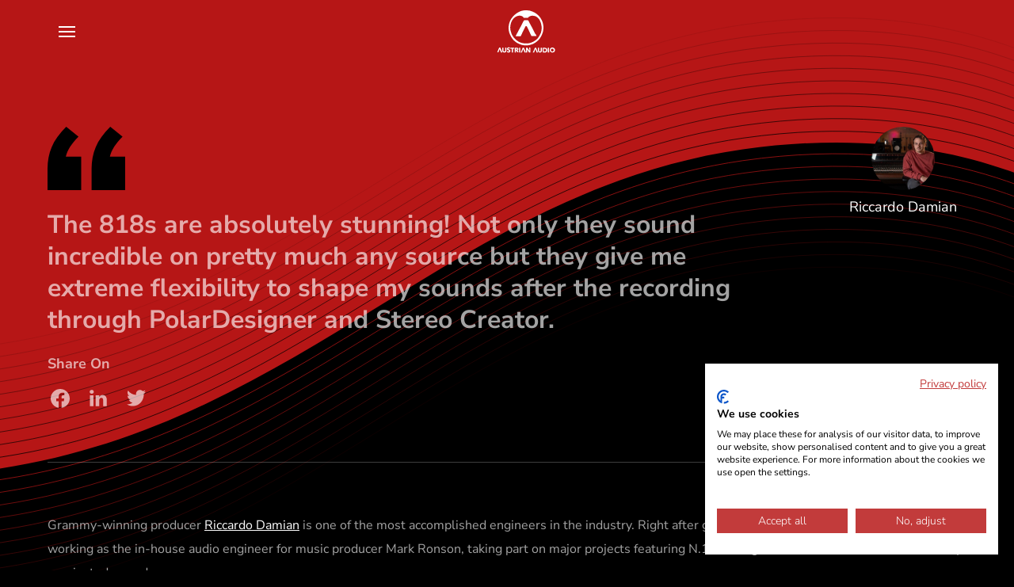

--- FILE ---
content_type: text/html; charset=UTF-8
request_url: https://austrian.audio/friend/riccardo-damian/
body_size: 111840
content:
<!DOCTYPE html>
<html lang="en-US" itemscope itemtype="https://schema.org/Article" class="html-page-loading  ">

<head>
    <meta charset="UTF-8">
    <meta http-equiv="X-UA-Compatible" content="IE=edge">
    
    <meta name="viewport" content="width=device-width, initial-scale=1, shrink-to-fit=no">
    <meta name="HandheldFriendly" content="true">
    <meta name="MobileOptimized" content="320">
    <meta name="format-detection" content="telephone=no">
    <meta name="apple-touch-fullscreen" content="yes">
    
    <meta name="apple-mobile-web-app-capable" content="yes">
    <meta name="mobile-web-app-capable" content="yes">
    <meta name="theme-color" content="#B61616">
    <meta name="apple-mobile-web-app-status-bar-style" content="black-translucent">
    
    <link rel="apple-touch-icon" sizes="180x180" href="https://austrian.audio/wp-content/themes/austrian_audio_2024/gfx/apple-touch-icon.png">
    <link rel="icon" type="image/png" sizes="32x32" href="https://austrian.audio/wp-content/themes/austrian_audio_2024/gfx/favicon-32x32.png">
    <link rel="icon" type="image/png" sizes="16x16" href="https://austrian.audio/wp-content/themes/austrian_audio_2024/gfx/favicon-16x16.png">
    <link rel="manifest" href="https://austrian.audio/wp-content/themes/austrian_audio_2024/gfx/site.webmanifest">

    <link rel="preload" href="https://austrian.audio/wp-content/themes/austrian_audio_2024/fonts/nunito-sans-v15-latin-200.woff2" as="font" type="font/woff2" crossorigin>
    <link rel="preload" href="https://austrian.audio/wp-content/themes/austrian_audio_2024/fonts/nunito-sans-v15-latin-300.woff2" as="font" type="font/woff2" crossorigin>
    <link rel="preload" href="https://austrian.audio/wp-content/themes/austrian_audio_2024/fonts/nunito-sans-v15-latin-regular.woff2" as="font" type="font/woff2" crossorigin>
    <link rel="preload" href="https://austrian.audio/wp-content/themes/austrian_audio_2024/fonts/nunito-sans-v15-latin-500.woff2" as="font" type="font/woff2" crossorigin>
    <link rel="preload" href="https://austrian.audio/wp-content/themes/austrian_audio_2024/fonts/nunito-sans-v15-latin-600.woff2" as="font" type="font/woff2" crossorigin>
    <link rel="preload" href="https://austrian.audio/wp-content/themes/austrian_audio_2024/fonts/nunito-sans-v15-latin-700.woff2" as="font" type="font/woff2" crossorigin>
    <link rel="preload" href="https://austrian.audio/wp-content/themes/austrian_audio_2024/fonts/nunito-sans-v15-latin-800.woff2" as="font" type="font/woff2" crossorigin>
    
    <script>
    var SITE_URL = 'https://austrian.audio/';
    var THEME_URL = 'https://austrian.audio/wp-content/themes/austrian_audio_2024/';
    var IS_MOBILE = '';
    </script>

    <style>@charset "UTF-8";:root,[data-bs-theme=light]{--bs-blue:#0d6efd;--bs-indigo:#6610f2;--bs-purple:#6f42c1;--bs-pink:#d63384;--bs-red:#dc3545;--bs-orange:#fd7e14;--bs-yellow:#ffc107;--bs-green:#198754;--bs-teal:#20c997;--bs-cyan:#0dcaf0;--bs-black:#000;--bs-white:#fff;--bs-gray:#6c757d;--bs-gray-dark:#343a40;--bs-gray-100:#f8f9fa;--bs-gray-200:#e9ecef;--bs-gray-300:#dee2e6;--bs-gray-400:#ced4da;--bs-gray-500:#adb5bd;--bs-gray-600:#6c757d;--bs-gray-700:#495057;--bs-gray-800:#343a40;--bs-gray-900:#212529;--bs-primary:#0d6efd;--bs-secondary:#6c757d;--bs-success:#198754;--bs-info:#0dcaf0;--bs-warning:#ffc107;--bs-danger:#dc3545;--bs-light:#f8f9fa;--bs-dark:#212529;--bs-primary-rgb:13,110,253;--bs-secondary-rgb:108,117,125;--bs-success-rgb:25,135,84;--bs-info-rgb:13,202,240;--bs-warning-rgb:255,193,7;--bs-danger-rgb:220,53,69;--bs-light-rgb:248,249,250;--bs-dark-rgb:33,37,41;--bs-primary-text-emphasis:#052c65;--bs-secondary-text-emphasis:#2b2f32;--bs-success-text-emphasis:#0a3622;--bs-info-text-emphasis:#055160;--bs-warning-text-emphasis:#664d03;--bs-danger-text-emphasis:#58151c;--bs-light-text-emphasis:#495057;--bs-dark-text-emphasis:#495057;--bs-primary-bg-subtle:#cfe2ff;--bs-secondary-bg-subtle:#e2e3e5;--bs-success-bg-subtle:#d1e7dd;--bs-info-bg-subtle:#cff4fc;--bs-warning-bg-subtle:#fff3cd;--bs-danger-bg-subtle:#f8d7da;--bs-light-bg-subtle:#fcfcfd;--bs-dark-bg-subtle:#ced4da;--bs-primary-border-subtle:#9ec5fe;--bs-secondary-border-subtle:#c4c8cb;--bs-success-border-subtle:#a3cfbb;--bs-info-border-subtle:#9eeaf9;--bs-warning-border-subtle:#ffe69c;--bs-danger-border-subtle:#f1aeb5;--bs-light-border-subtle:#e9ecef;--bs-dark-border-subtle:#adb5bd;--bs-white-rgb:255,255,255;--bs-black-rgb:0,0,0;--bs-font-sans-serif:system-ui,-apple-system,"Segoe UI",Roboto,"Helvetica Neue","Noto Sans","Liberation Sans",Arial,sans-serif,"Apple Color Emoji","Segoe UI Emoji","Segoe UI Symbol","Noto Color Emoji";--bs-font-monospace:SFMono-Regular,Menlo,Monaco,Consolas,"Liberation Mono","Courier New",monospace;--bs-gradient:linear-gradient(180deg, rgba(255, 255, 255, 0.15), rgba(255, 255, 255, 0));--bs-body-font-family:var(--bs-font-sans-serif);--bs-body-font-size:1rem;--bs-body-font-weight:400;--bs-body-line-height:1.5;--bs-body-color:#212529;--bs-body-color-rgb:33,37,41;--bs-body-bg:#fff;--bs-body-bg-rgb:255,255,255;--bs-emphasis-color:#000;--bs-emphasis-color-rgb:0,0,0;--bs-secondary-color:rgba(33, 37, 41, 0.75);--bs-secondary-color-rgb:33,37,41;--bs-secondary-bg:#e9ecef;--bs-secondary-bg-rgb:233,236,239;--bs-tertiary-color:rgba(33, 37, 41, 0.5);--bs-tertiary-color-rgb:33,37,41;--bs-tertiary-bg:#f8f9fa;--bs-tertiary-bg-rgb:248,249,250;--bs-heading-color:inherit;--bs-link-color:#0d6efd;--bs-link-color-rgb:13,110,253;--bs-link-decoration:underline;--bs-link-hover-color:#0a58ca;--bs-link-hover-color-rgb:10,88,202;--bs-code-color:#d63384;--bs-highlight-color:#212529;--bs-highlight-bg:#fff3cd;--bs-border-width:1px;--bs-border-style:solid;--bs-border-color:#dee2e6;--bs-border-color-translucent:rgba(0, 0, 0, 0.175);--bs-border-radius:0.375rem;--bs-border-radius-sm:0.25rem;--bs-border-radius-lg:0.5rem;--bs-border-radius-xl:1rem;--bs-border-radius-xxl:2rem;--bs-border-radius-2xl:var(--bs-border-radius-xxl);--bs-border-radius-pill:50rem;--bs-box-shadow:0 0.5rem 1rem rgba(0, 0, 0, 0.15);--bs-box-shadow-sm:0 0.125rem 0.25rem rgba(0, 0, 0, 0.075);--bs-box-shadow-lg:0 1rem 3rem rgba(0, 0, 0, 0.175);--bs-box-shadow-inset:inset 0 1px 2px rgba(0, 0, 0, 0.075);--bs-focus-ring-width:0.25rem;--bs-focus-ring-opacity:0.25;--bs-focus-ring-color:rgba(13, 110, 253, 0.25);--bs-form-valid-color:#198754;--bs-form-valid-border-color:#198754;--bs-form-invalid-color:#dc3545;--bs-form-invalid-border-color:#dc3545}[data-bs-theme=dark]{color-scheme:dark;--bs-body-color:#dee2e6;--bs-body-color-rgb:222,226,230;--bs-body-bg:#212529;--bs-body-bg-rgb:33,37,41;--bs-emphasis-color:#fff;--bs-emphasis-color-rgb:255,255,255;--bs-secondary-color:rgba(222, 226, 230, 0.75);--bs-secondary-color-rgb:222,226,230;--bs-secondary-bg:#343a40;--bs-secondary-bg-rgb:52,58,64;--bs-tertiary-color:rgba(222, 226, 230, 0.5);--bs-tertiary-color-rgb:222,226,230;--bs-tertiary-bg:#2b3035;--bs-tertiary-bg-rgb:43,48,53;--bs-primary-text-emphasis:#6ea8fe;--bs-secondary-text-emphasis:#a7acb1;--bs-success-text-emphasis:#75b798;--bs-info-text-emphasis:#6edff6;--bs-warning-text-emphasis:#ffda6a;--bs-danger-text-emphasis:#ea868f;--bs-light-text-emphasis:#f8f9fa;--bs-dark-text-emphasis:#dee2e6;--bs-primary-bg-subtle:#031633;--bs-secondary-bg-subtle:#161719;--bs-success-bg-subtle:#051b11;--bs-info-bg-subtle:#032830;--bs-warning-bg-subtle:#332701;--bs-danger-bg-subtle:#2c0b0e;--bs-light-bg-subtle:#343a40;--bs-dark-bg-subtle:#1a1d20;--bs-primary-border-subtle:#084298;--bs-secondary-border-subtle:#41464b;--bs-success-border-subtle:#0f5132;--bs-info-border-subtle:#087990;--bs-warning-border-subtle:#997404;--bs-danger-border-subtle:#842029;--bs-light-border-subtle:#495057;--bs-dark-border-subtle:#343a40;--bs-heading-color:inherit;--bs-link-color:#6ea8fe;--bs-link-hover-color:#8bb9fe;--bs-link-color-rgb:110,168,254;--bs-link-hover-color-rgb:139,185,254;--bs-code-color:#e685b5;--bs-highlight-color:#dee2e6;--bs-highlight-bg:#664d03;--bs-border-color:#495057;--bs-border-color-translucent:rgba(255, 255, 255, 0.15);--bs-form-valid-color:#75b798;--bs-form-valid-border-color:#75b798;--bs-form-invalid-color:#ea868f;--bs-form-invalid-border-color:#ea868f}*,::after,::before{box-sizing:border-box}@media (prefers-reduced-motion:no-preference){:root{scroll-behavior:smooth}}body{margin:0;font-family:var(--bs-body-font-family);font-size:var(--bs-body-font-size);font-weight:var(--bs-body-font-weight);line-height:var(--bs-body-line-height);color:var(--bs-body-color);text-align:var(--bs-body-text-align);background-color:var(--bs-body-bg);-webkit-text-size-adjust:100%;-webkit-tap-highlight-color:transparent}hr{margin:1rem 0;color:inherit;border:0;border-top:var(--bs-border-width) solid;opacity:.25}.h1,.h2,.h3,.h4,.h5,.h6,h1,h2,h3,h4,h5,h6{margin-top:0;margin-bottom:.5rem;font-weight:500;line-height:1.2;color:var(--bs-heading-color)}.h1,h1{font-size:calc(1.375rem + 1.5vw)}@media (min-width:1200px){.h1,h1{font-size:2.5rem}}.h2,h2{font-size:calc(1.325rem + .9vw)}@media (min-width:1200px){.h2,h2{font-size:2rem}}.h3,h3{font-size:calc(1.3rem + .6vw)}@media (min-width:1200px){.h3,h3{font-size:1.75rem}}.h4,h4{font-size:calc(1.275rem + .3vw)}@media (min-width:1200px){.h4,h4{font-size:1.5rem}}.h5,h5{font-size:1.25rem}.h6,h6{font-size:1rem}p{margin-top:0;margin-bottom:1rem}abbr[title]{-webkit-text-decoration:underline dotted;text-decoration:underline dotted;cursor:help;-webkit-text-decoration-skip-ink:none;text-decoration-skip-ink:none}address{margin-bottom:1rem;font-style:normal;line-height:inherit}ol,ul{padding-left:2rem}dl,ol,ul{margin-top:0;margin-bottom:1rem}ol ol,ol ul,ul ol,ul ul{margin-bottom:0}dt{font-weight:700}dd{margin-bottom:.5rem;margin-left:0}blockquote{margin:0 0 1rem}b,strong{font-weight:bolder}.small,small{font-size:.875em}.mark,mark{padding:.1875em;color:var(--bs-highlight-color);background-color:var(--bs-highlight-bg)}sub,sup{position:relative;font-size:.75em;line-height:0;vertical-align:baseline}sub{bottom:-.25em}sup{top:-.5em}a{color:rgba(var(--bs-link-color-rgb),var(--bs-link-opacity,1));text-decoration:underline}a:hover{--bs-link-color-rgb:var(--bs-link-hover-color-rgb)}a:not([href]):not([class]),a:not([href]):not([class]):hover{color:inherit;text-decoration:none}code,kbd,pre,samp{font-family:var(--bs-font-monospace);font-size:1em}pre{display:block;margin-top:0;margin-bottom:1rem;overflow:auto;font-size:.875em}pre code{font-size:inherit;color:inherit;word-break:normal}code{font-size:.875em;color:var(--bs-code-color);word-wrap:break-word}a>code{color:inherit}kbd{padding:.1875rem .375rem;font-size:.875em;color:var(--bs-body-bg);background-color:var(--bs-body-color);border-radius:.25rem}kbd kbd{padding:0;font-size:1em}figure{margin:0 0 1rem}img,svg{vertical-align:middle}table{caption-side:bottom;border-collapse:collapse}caption{padding-top:.5rem;padding-bottom:.5rem;color:var(--bs-secondary-color);text-align:left}th{text-align:inherit;text-align:-webkit-match-parent}tbody,td,tfoot,th,thead,tr{border-color:inherit;border-style:solid;border-width:0}label{display:inline-block}button{border-radius:0}button:focus:not(:focus-visible){outline:0}button,input,optgroup,select,textarea{margin:0;font-family:inherit;font-size:inherit;line-height:inherit}button,select{text-transform:none}[role=button]{cursor:pointer}select{word-wrap:normal}select:disabled{opacity:1}[list]:not([type=date]):not([type=datetime-local]):not([type=month]):not([type=week]):not([type=time])::-webkit-calendar-picker-indicator{display:none!important}[type=button],[type=reset],[type=submit],button{-webkit-appearance:button}[type=button]:not(:disabled),[type=reset]:not(:disabled),[type=submit]:not(:disabled),button:not(:disabled){cursor:pointer}::-moz-focus-inner{padding:0;border-style:none}textarea{resize:vertical}fieldset{min-width:0;padding:0;margin:0;border:0}legend{float:left;width:100%;padding:0;margin-bottom:.5rem;font-size:calc(1.275rem + .3vw);line-height:inherit}@media (min-width:1200px){legend{font-size:1.5rem}}legend+*{clear:left}::-webkit-datetime-edit-day-field,::-webkit-datetime-edit-fields-wrapper,::-webkit-datetime-edit-hour-field,::-webkit-datetime-edit-minute,::-webkit-datetime-edit-month-field,::-webkit-datetime-edit-text,::-webkit-datetime-edit-year-field{padding:0}::-webkit-inner-spin-button{height:auto}[type=search]{-webkit-appearance:textfield;outline-offset:-2px}::-webkit-search-decoration{-webkit-appearance:none}::-webkit-color-swatch-wrapper{padding:0}::-webkit-file-upload-button{font:inherit;-webkit-appearance:button}::file-selector-button{font:inherit;-webkit-appearance:button}output{display:inline-block}iframe{border:0}summary{display:list-item;cursor:pointer}progress{vertical-align:baseline}[hidden]{display:none!important}.lead{font-size:1.25rem;font-weight:300}.display-1{font-size:calc(1.625rem + 4.5vw);font-weight:300;line-height:1.2}@media (min-width:1200px){.display-1{font-size:5rem}}.display-2{font-size:calc(1.575rem + 3.9vw);font-weight:300;line-height:1.2}@media (min-width:1200px){.display-2{font-size:4.5rem}}.display-3{font-size:calc(1.525rem + 3.3vw);font-weight:300;line-height:1.2}@media (min-width:1200px){.display-3{font-size:4rem}}.display-4{font-size:calc(1.475rem + 2.7vw);font-weight:300;line-height:1.2}@media (min-width:1200px){.display-4{font-size:3.5rem}}.display-5{font-size:calc(1.425rem + 2.1vw);font-weight:300;line-height:1.2}@media (min-width:1200px){.display-5{font-size:3rem}}.display-6{font-size:calc(1.375rem + 1.5vw);font-weight:300;line-height:1.2}@media (min-width:1200px){.display-6{font-size:2.5rem}}.list-unstyled{padding-left:0;list-style:none}.list-inline{padding-left:0;list-style:none}.list-inline-item{display:inline-block}.list-inline-item:not(:last-child){margin-right:.5rem}.initialism{font-size:.875em;text-transform:uppercase}.blockquote{margin-bottom:1rem;font-size:1.25rem}.blockquote>:last-child{margin-bottom:0}.blockquote-footer{margin-top:-1rem;margin-bottom:1rem;font-size:.875em;color:#6c757d}.blockquote-footer::before{content:"— "}.img-fluid{max-width:100%;height:auto}.img-thumbnail{padding:.25rem;background-color:var(--bs-body-bg);border:var(--bs-border-width) solid var(--bs-border-color);border-radius:var(--bs-border-radius);max-width:100%;height:auto}.figure{display:inline-block}.figure-img{margin-bottom:.5rem;line-height:1}.figure-caption{font-size:.875em;color:var(--bs-secondary-color)}.container,.container-fluid,.container-lg,.container-md,.container-sm,.container-xl,.container-xxl{--bs-gutter-x:1.5rem;--bs-gutter-y:0;width:100%;padding-right:calc(var(--bs-gutter-x) * .5);padding-left:calc(var(--bs-gutter-x) * .5);margin-right:auto;margin-left:auto}@media (min-width:576px){.container,.container-sm{max-width:540px}}@media (min-width:768px){.container,.container-md,.container-sm{max-width:720px}}@media (min-width:992px){.container,.container-lg,.container-md,.container-sm{max-width:960px}}@media (min-width:1200px){.container,.container-lg,.container-md,.container-sm,.container-xl{max-width:1140px}}@media (min-width:1400px){.container,.container-lg,.container-md,.container-sm,.container-xl,.container-xxl{max-width:1320px}}:root{--bs-breakpoint-xs:0;--bs-breakpoint-sm:576px;--bs-breakpoint-md:768px;--bs-breakpoint-lg:992px;--bs-breakpoint-xl:1200px;--bs-breakpoint-xxl:1400px}.row{--bs-gutter-x:1.5rem;--bs-gutter-y:0;display:flex;flex-wrap:wrap;margin-top:calc(-1 * var(--bs-gutter-y));margin-right:calc(-.5 * var(--bs-gutter-x));margin-left:calc(-.5 * var(--bs-gutter-x))}.row>*{flex-shrink:0;width:100%;max-width:100%;padding-right:calc(var(--bs-gutter-x) * .5);padding-left:calc(var(--bs-gutter-x) * .5);margin-top:var(--bs-gutter-y)}.col{flex:1 0 0%}.row-cols-auto>*{flex:0 0 auto;width:auto}.row-cols-1>*{flex:0 0 auto;width:100%}.row-cols-2>*{flex:0 0 auto;width:50%}.row-cols-3>*{flex:0 0 auto;width:33.33333333%}.row-cols-4>*{flex:0 0 auto;width:25%}.row-cols-5>*{flex:0 0 auto;width:20%}.row-cols-6>*{flex:0 0 auto;width:16.66666667%}.col-auto{flex:0 0 auto;width:auto}.col-1{flex:0 0 auto;width:8.33333333%}.col-2{flex:0 0 auto;width:16.66666667%}.col-3{flex:0 0 auto;width:25%}.col-4{flex:0 0 auto;width:33.33333333%}.col-5{flex:0 0 auto;width:41.66666667%}.col-6{flex:0 0 auto;width:50%}.col-7{flex:0 0 auto;width:58.33333333%}.col-8{flex:0 0 auto;width:66.66666667%}.col-9{flex:0 0 auto;width:75%}.col-10{flex:0 0 auto;width:83.33333333%}.col-11{flex:0 0 auto;width:91.66666667%}.col-12{flex:0 0 auto;width:100%}.offset-1{margin-left:8.33333333%}.offset-2{margin-left:16.66666667%}.offset-3{margin-left:25%}.offset-4{margin-left:33.33333333%}.offset-5{margin-left:41.66666667%}.offset-6{margin-left:50%}.offset-7{margin-left:58.33333333%}.offset-8{margin-left:66.66666667%}.offset-9{margin-left:75%}.offset-10{margin-left:83.33333333%}.offset-11{margin-left:91.66666667%}.g-0,.gx-0{--bs-gutter-x:0}.g-0,.gy-0{--bs-gutter-y:0}.g-1,.gx-1{--bs-gutter-x:0.25rem}.g-1,.gy-1{--bs-gutter-y:0.25rem}.g-2,.gx-2{--bs-gutter-x:0.5rem}.g-2,.gy-2{--bs-gutter-y:0.5rem}.g-3,.gx-3{--bs-gutter-x:1rem}.g-3,.gy-3{--bs-gutter-y:1rem}.g-4,.gx-4{--bs-gutter-x:1.5rem}.g-4,.gy-4{--bs-gutter-y:1.5rem}.g-5,.gx-5{--bs-gutter-x:3rem}.g-5,.gy-5{--bs-gutter-y:3rem}@media (min-width:576px){.col-sm{flex:1 0 0%}.row-cols-sm-auto>*{flex:0 0 auto;width:auto}.row-cols-sm-1>*{flex:0 0 auto;width:100%}.row-cols-sm-2>*{flex:0 0 auto;width:50%}.row-cols-sm-3>*{flex:0 0 auto;width:33.33333333%}.row-cols-sm-4>*{flex:0 0 auto;width:25%}.row-cols-sm-5>*{flex:0 0 auto;width:20%}.row-cols-sm-6>*{flex:0 0 auto;width:16.66666667%}.col-sm-auto{flex:0 0 auto;width:auto}.col-sm-1{flex:0 0 auto;width:8.33333333%}.col-sm-2{flex:0 0 auto;width:16.66666667%}.col-sm-3{flex:0 0 auto;width:25%}.col-sm-4{flex:0 0 auto;width:33.33333333%}.col-sm-5{flex:0 0 auto;width:41.66666667%}.col-sm-6{flex:0 0 auto;width:50%}.col-sm-7{flex:0 0 auto;width:58.33333333%}.col-sm-8{flex:0 0 auto;width:66.66666667%}.col-sm-9{flex:0 0 auto;width:75%}.col-sm-10{flex:0 0 auto;width:83.33333333%}.col-sm-11{flex:0 0 auto;width:91.66666667%}.col-sm-12{flex:0 0 auto;width:100%}.offset-sm-0{margin-left:0}.offset-sm-1{margin-left:8.33333333%}.offset-sm-2{margin-left:16.66666667%}.offset-sm-3{margin-left:25%}.offset-sm-4{margin-left:33.33333333%}.offset-sm-5{margin-left:41.66666667%}.offset-sm-6{margin-left:50%}.offset-sm-7{margin-left:58.33333333%}.offset-sm-8{margin-left:66.66666667%}.offset-sm-9{margin-left:75%}.offset-sm-10{margin-left:83.33333333%}.offset-sm-11{margin-left:91.66666667%}.g-sm-0,.gx-sm-0{--bs-gutter-x:0}.g-sm-0,.gy-sm-0{--bs-gutter-y:0}.g-sm-1,.gx-sm-1{--bs-gutter-x:0.25rem}.g-sm-1,.gy-sm-1{--bs-gutter-y:0.25rem}.g-sm-2,.gx-sm-2{--bs-gutter-x:0.5rem}.g-sm-2,.gy-sm-2{--bs-gutter-y:0.5rem}.g-sm-3,.gx-sm-3{--bs-gutter-x:1rem}.g-sm-3,.gy-sm-3{--bs-gutter-y:1rem}.g-sm-4,.gx-sm-4{--bs-gutter-x:1.5rem}.g-sm-4,.gy-sm-4{--bs-gutter-y:1.5rem}.g-sm-5,.gx-sm-5{--bs-gutter-x:3rem}.g-sm-5,.gy-sm-5{--bs-gutter-y:3rem}}@media (min-width:768px){.col-md{flex:1 0 0%}.row-cols-md-auto>*{flex:0 0 auto;width:auto}.row-cols-md-1>*{flex:0 0 auto;width:100%}.row-cols-md-2>*{flex:0 0 auto;width:50%}.row-cols-md-3>*{flex:0 0 auto;width:33.33333333%}.row-cols-md-4>*{flex:0 0 auto;width:25%}.row-cols-md-5>*{flex:0 0 auto;width:20%}.row-cols-md-6>*{flex:0 0 auto;width:16.66666667%}.col-md-auto{flex:0 0 auto;width:auto}.col-md-1{flex:0 0 auto;width:8.33333333%}.col-md-2{flex:0 0 auto;width:16.66666667%}.col-md-3{flex:0 0 auto;width:25%}.col-md-4{flex:0 0 auto;width:33.33333333%}.col-md-5{flex:0 0 auto;width:41.66666667%}.col-md-6{flex:0 0 auto;width:50%}.col-md-7{flex:0 0 auto;width:58.33333333%}.col-md-8{flex:0 0 auto;width:66.66666667%}.col-md-9{flex:0 0 auto;width:75%}.col-md-10{flex:0 0 auto;width:83.33333333%}.col-md-11{flex:0 0 auto;width:91.66666667%}.col-md-12{flex:0 0 auto;width:100%}.offset-md-0{margin-left:0}.offset-md-1{margin-left:8.33333333%}.offset-md-2{margin-left:16.66666667%}.offset-md-3{margin-left:25%}.offset-md-4{margin-left:33.33333333%}.offset-md-5{margin-left:41.66666667%}.offset-md-6{margin-left:50%}.offset-md-7{margin-left:58.33333333%}.offset-md-8{margin-left:66.66666667%}.offset-md-9{margin-left:75%}.offset-md-10{margin-left:83.33333333%}.offset-md-11{margin-left:91.66666667%}.g-md-0,.gx-md-0{--bs-gutter-x:0}.g-md-0,.gy-md-0{--bs-gutter-y:0}.g-md-1,.gx-md-1{--bs-gutter-x:0.25rem}.g-md-1,.gy-md-1{--bs-gutter-y:0.25rem}.g-md-2,.gx-md-2{--bs-gutter-x:0.5rem}.g-md-2,.gy-md-2{--bs-gutter-y:0.5rem}.g-md-3,.gx-md-3{--bs-gutter-x:1rem}.g-md-3,.gy-md-3{--bs-gutter-y:1rem}.g-md-4,.gx-md-4{--bs-gutter-x:1.5rem}.g-md-4,.gy-md-4{--bs-gutter-y:1.5rem}.g-md-5,.gx-md-5{--bs-gutter-x:3rem}.g-md-5,.gy-md-5{--bs-gutter-y:3rem}}@media (min-width:992px){.col-lg{flex:1 0 0%}.row-cols-lg-auto>*{flex:0 0 auto;width:auto}.row-cols-lg-1>*{flex:0 0 auto;width:100%}.row-cols-lg-2>*{flex:0 0 auto;width:50%}.row-cols-lg-3>*{flex:0 0 auto;width:33.33333333%}.row-cols-lg-4>*{flex:0 0 auto;width:25%}.row-cols-lg-5>*{flex:0 0 auto;width:20%}.row-cols-lg-6>*{flex:0 0 auto;width:16.66666667%}.col-lg-auto{flex:0 0 auto;width:auto}.col-lg-1{flex:0 0 auto;width:8.33333333%}.col-lg-2{flex:0 0 auto;width:16.66666667%}.col-lg-3{flex:0 0 auto;width:25%}.col-lg-4{flex:0 0 auto;width:33.33333333%}.col-lg-5{flex:0 0 auto;width:41.66666667%}.col-lg-6{flex:0 0 auto;width:50%}.col-lg-7{flex:0 0 auto;width:58.33333333%}.col-lg-8{flex:0 0 auto;width:66.66666667%}.col-lg-9{flex:0 0 auto;width:75%}.col-lg-10{flex:0 0 auto;width:83.33333333%}.col-lg-11{flex:0 0 auto;width:91.66666667%}.col-lg-12{flex:0 0 auto;width:100%}.offset-lg-0{margin-left:0}.offset-lg-1{margin-left:8.33333333%}.offset-lg-2{margin-left:16.66666667%}.offset-lg-3{margin-left:25%}.offset-lg-4{margin-left:33.33333333%}.offset-lg-5{margin-left:41.66666667%}.offset-lg-6{margin-left:50%}.offset-lg-7{margin-left:58.33333333%}.offset-lg-8{margin-left:66.66666667%}.offset-lg-9{margin-left:75%}.offset-lg-10{margin-left:83.33333333%}.offset-lg-11{margin-left:91.66666667%}.g-lg-0,.gx-lg-0{--bs-gutter-x:0}.g-lg-0,.gy-lg-0{--bs-gutter-y:0}.g-lg-1,.gx-lg-1{--bs-gutter-x:0.25rem}.g-lg-1,.gy-lg-1{--bs-gutter-y:0.25rem}.g-lg-2,.gx-lg-2{--bs-gutter-x:0.5rem}.g-lg-2,.gy-lg-2{--bs-gutter-y:0.5rem}.g-lg-3,.gx-lg-3{--bs-gutter-x:1rem}.g-lg-3,.gy-lg-3{--bs-gutter-y:1rem}.g-lg-4,.gx-lg-4{--bs-gutter-x:1.5rem}.g-lg-4,.gy-lg-4{--bs-gutter-y:1.5rem}.g-lg-5,.gx-lg-5{--bs-gutter-x:3rem}.g-lg-5,.gy-lg-5{--bs-gutter-y:3rem}}@media (min-width:1200px){.col-xl{flex:1 0 0%}.row-cols-xl-auto>*{flex:0 0 auto;width:auto}.row-cols-xl-1>*{flex:0 0 auto;width:100%}.row-cols-xl-2>*{flex:0 0 auto;width:50%}.row-cols-xl-3>*{flex:0 0 auto;width:33.33333333%}.row-cols-xl-4>*{flex:0 0 auto;width:25%}.row-cols-xl-5>*{flex:0 0 auto;width:20%}.row-cols-xl-6>*{flex:0 0 auto;width:16.66666667%}.col-xl-auto{flex:0 0 auto;width:auto}.col-xl-1{flex:0 0 auto;width:8.33333333%}.col-xl-2{flex:0 0 auto;width:16.66666667%}.col-xl-3{flex:0 0 auto;width:25%}.col-xl-4{flex:0 0 auto;width:33.33333333%}.col-xl-5{flex:0 0 auto;width:41.66666667%}.col-xl-6{flex:0 0 auto;width:50%}.col-xl-7{flex:0 0 auto;width:58.33333333%}.col-xl-8{flex:0 0 auto;width:66.66666667%}.col-xl-9{flex:0 0 auto;width:75%}.col-xl-10{flex:0 0 auto;width:83.33333333%}.col-xl-11{flex:0 0 auto;width:91.66666667%}.col-xl-12{flex:0 0 auto;width:100%}.offset-xl-0{margin-left:0}.offset-xl-1{margin-left:8.33333333%}.offset-xl-2{margin-left:16.66666667%}.offset-xl-3{margin-left:25%}.offset-xl-4{margin-left:33.33333333%}.offset-xl-5{margin-left:41.66666667%}.offset-xl-6{margin-left:50%}.offset-xl-7{margin-left:58.33333333%}.offset-xl-8{margin-left:66.66666667%}.offset-xl-9{margin-left:75%}.offset-xl-10{margin-left:83.33333333%}.offset-xl-11{margin-left:91.66666667%}.g-xl-0,.gx-xl-0{--bs-gutter-x:0}.g-xl-0,.gy-xl-0{--bs-gutter-y:0}.g-xl-1,.gx-xl-1{--bs-gutter-x:0.25rem}.g-xl-1,.gy-xl-1{--bs-gutter-y:0.25rem}.g-xl-2,.gx-xl-2{--bs-gutter-x:0.5rem}.g-xl-2,.gy-xl-2{--bs-gutter-y:0.5rem}.g-xl-3,.gx-xl-3{--bs-gutter-x:1rem}.g-xl-3,.gy-xl-3{--bs-gutter-y:1rem}.g-xl-4,.gx-xl-4{--bs-gutter-x:1.5rem}.g-xl-4,.gy-xl-4{--bs-gutter-y:1.5rem}.g-xl-5,.gx-xl-5{--bs-gutter-x:3rem}.g-xl-5,.gy-xl-5{--bs-gutter-y:3rem}}@media (min-width:1400px){.col-xxl{flex:1 0 0%}.row-cols-xxl-auto>*{flex:0 0 auto;width:auto}.row-cols-xxl-1>*{flex:0 0 auto;width:100%}.row-cols-xxl-2>*{flex:0 0 auto;width:50%}.row-cols-xxl-3>*{flex:0 0 auto;width:33.33333333%}.row-cols-xxl-4>*{flex:0 0 auto;width:25%}.row-cols-xxl-5>*{flex:0 0 auto;width:20%}.row-cols-xxl-6>*{flex:0 0 auto;width:16.66666667%}.col-xxl-auto{flex:0 0 auto;width:auto}.col-xxl-1{flex:0 0 auto;width:8.33333333%}.col-xxl-2{flex:0 0 auto;width:16.66666667%}.col-xxl-3{flex:0 0 auto;width:25%}.col-xxl-4{flex:0 0 auto;width:33.33333333%}.col-xxl-5{flex:0 0 auto;width:41.66666667%}.col-xxl-6{flex:0 0 auto;width:50%}.col-xxl-7{flex:0 0 auto;width:58.33333333%}.col-xxl-8{flex:0 0 auto;width:66.66666667%}.col-xxl-9{flex:0 0 auto;width:75%}.col-xxl-10{flex:0 0 auto;width:83.33333333%}.col-xxl-11{flex:0 0 auto;width:91.66666667%}.col-xxl-12{flex:0 0 auto;width:100%}.offset-xxl-0{margin-left:0}.offset-xxl-1{margin-left:8.33333333%}.offset-xxl-2{margin-left:16.66666667%}.offset-xxl-3{margin-left:25%}.offset-xxl-4{margin-left:33.33333333%}.offset-xxl-5{margin-left:41.66666667%}.offset-xxl-6{margin-left:50%}.offset-xxl-7{margin-left:58.33333333%}.offset-xxl-8{margin-left:66.66666667%}.offset-xxl-9{margin-left:75%}.offset-xxl-10{margin-left:83.33333333%}.offset-xxl-11{margin-left:91.66666667%}.g-xxl-0,.gx-xxl-0{--bs-gutter-x:0}.g-xxl-0,.gy-xxl-0{--bs-gutter-y:0}.g-xxl-1,.gx-xxl-1{--bs-gutter-x:0.25rem}.g-xxl-1,.gy-xxl-1{--bs-gutter-y:0.25rem}.g-xxl-2,.gx-xxl-2{--bs-gutter-x:0.5rem}.g-xxl-2,.gy-xxl-2{--bs-gutter-y:0.5rem}.g-xxl-3,.gx-xxl-3{--bs-gutter-x:1rem}.g-xxl-3,.gy-xxl-3{--bs-gutter-y:1rem}.g-xxl-4,.gx-xxl-4{--bs-gutter-x:1.5rem}.g-xxl-4,.gy-xxl-4{--bs-gutter-y:1.5rem}.g-xxl-5,.gx-xxl-5{--bs-gutter-x:3rem}.g-xxl-5,.gy-xxl-5{--bs-gutter-y:3rem}}.table{--bs-table-color-type:initial;--bs-table-bg-type:initial;--bs-table-color-state:initial;--bs-table-bg-state:initial;--bs-table-color:var(--bs-emphasis-color);--bs-table-bg:var(--bs-body-bg);--bs-table-border-color:var(--bs-border-color);--bs-table-accent-bg:transparent;--bs-table-striped-color:var(--bs-emphasis-color);--bs-table-striped-bg:rgba(var(--bs-emphasis-color-rgb), 0.05);--bs-table-active-color:var(--bs-emphasis-color);--bs-table-active-bg:rgba(var(--bs-emphasis-color-rgb), 0.1);--bs-table-hover-color:var(--bs-emphasis-color);--bs-table-hover-bg:rgba(var(--bs-emphasis-color-rgb), 0.075);width:100%;margin-bottom:1rem;vertical-align:top;border-color:var(--bs-table-border-color)}.table>:not(caption)>*>*{padding:.5rem .5rem;color:var(--bs-table-color-state,var(--bs-table-color-type,var(--bs-table-color)));background-color:var(--bs-table-bg);border-bottom-width:var(--bs-border-width);box-shadow:inset 0 0 0 9999px var(--bs-table-bg-state,var(--bs-table-bg-type,var(--bs-table-accent-bg)))}.table>tbody{vertical-align:inherit}.table>thead{vertical-align:bottom}.table-group-divider{border-top:calc(var(--bs-border-width) * 2) solid currentcolor}.caption-top{caption-side:top}.table-sm>:not(caption)>*>*{padding:.25rem .25rem}.table-bordered>:not(caption)>*{border-width:var(--bs-border-width) 0}.table-bordered>:not(caption)>*>*{border-width:0 var(--bs-border-width)}.table-borderless>:not(caption)>*>*{border-bottom-width:0}.table-borderless>:not(:first-child){border-top-width:0}.table-striped>tbody>tr:nth-of-type(odd)>*{--bs-table-color-type:var(--bs-table-striped-color);--bs-table-bg-type:var(--bs-table-striped-bg)}.table-striped-columns>:not(caption)>tr>:nth-child(2n){--bs-table-color-type:var(--bs-table-striped-color);--bs-table-bg-type:var(--bs-table-striped-bg)}.table-active{--bs-table-color-state:var(--bs-table-active-color);--bs-table-bg-state:var(--bs-table-active-bg)}.table-hover>tbody>tr:hover>*{--bs-table-color-state:var(--bs-table-hover-color);--bs-table-bg-state:var(--bs-table-hover-bg)}.table-primary{--bs-table-color:#000;--bs-table-bg:#cfe2ff;--bs-table-border-color:#a6b5cc;--bs-table-striped-bg:#c5d7f2;--bs-table-striped-color:#000;--bs-table-active-bg:#bacbe6;--bs-table-active-color:#000;--bs-table-hover-bg:#bfd1ec;--bs-table-hover-color:#000;color:var(--bs-table-color);border-color:var(--bs-table-border-color)}.table-secondary{--bs-table-color:#000;--bs-table-bg:#e2e3e5;--bs-table-border-color:#b5b6b7;--bs-table-striped-bg:#d7d8da;--bs-table-striped-color:#000;--bs-table-active-bg:#cbccce;--bs-table-active-color:#000;--bs-table-hover-bg:#d1d2d4;--bs-table-hover-color:#000;color:var(--bs-table-color);border-color:var(--bs-table-border-color)}.table-success{--bs-table-color:#000;--bs-table-bg:#d1e7dd;--bs-table-border-color:#a7b9b1;--bs-table-striped-bg:#c7dbd2;--bs-table-striped-color:#000;--bs-table-active-bg:#bcd0c7;--bs-table-active-color:#000;--bs-table-hover-bg:#c1d6cc;--bs-table-hover-color:#000;color:var(--bs-table-color);border-color:var(--bs-table-border-color)}.table-info{--bs-table-color:#000;--bs-table-bg:#cff4fc;--bs-table-border-color:#a6c3ca;--bs-table-striped-bg:#c5e8ef;--bs-table-striped-color:#000;--bs-table-active-bg:#badce3;--bs-table-active-color:#000;--bs-table-hover-bg:#bfe2e9;--bs-table-hover-color:#000;color:var(--bs-table-color);border-color:var(--bs-table-border-color)}.table-warning{--bs-table-color:#000;--bs-table-bg:#fff3cd;--bs-table-border-color:#ccc2a4;--bs-table-striped-bg:#f2e7c3;--bs-table-striped-color:#000;--bs-table-active-bg:#e6dbb9;--bs-table-active-color:#000;--bs-table-hover-bg:#ece1be;--bs-table-hover-color:#000;color:var(--bs-table-color);border-color:var(--bs-table-border-color)}.table-danger{--bs-table-color:#000;--bs-table-bg:#f8d7da;--bs-table-border-color:#c6acae;--bs-table-striped-bg:#eccccf;--bs-table-striped-color:#000;--bs-table-active-bg:#dfc2c4;--bs-table-active-color:#000;--bs-table-hover-bg:#e5c7ca;--bs-table-hover-color:#000;color:var(--bs-table-color);border-color:var(--bs-table-border-color)}.table-light{--bs-table-color:#000;--bs-table-bg:#f8f9fa;--bs-table-border-color:#c6c7c8;--bs-table-striped-bg:#ecedee;--bs-table-striped-color:#000;--bs-table-active-bg:#dfe0e1;--bs-table-active-color:#000;--bs-table-hover-bg:#e5e6e7;--bs-table-hover-color:#000;color:var(--bs-table-color);border-color:var(--bs-table-border-color)}.table-dark{--bs-table-color:#fff;--bs-table-bg:#212529;--bs-table-border-color:#4d5154;--bs-table-striped-bg:#2c3034;--bs-table-striped-color:#fff;--bs-table-active-bg:#373b3e;--bs-table-active-color:#fff;--bs-table-hover-bg:#323539;--bs-table-hover-color:#fff;color:var(--bs-table-color);border-color:var(--bs-table-border-color)}.table-responsive{overflow-x:auto;-webkit-overflow-scrolling:touch}@media (max-width:575.98px){.table-responsive-sm{overflow-x:auto;-webkit-overflow-scrolling:touch}}@media (max-width:767.98px){.table-responsive-md{overflow-x:auto;-webkit-overflow-scrolling:touch}}@media (max-width:991.98px){.table-responsive-lg{overflow-x:auto;-webkit-overflow-scrolling:touch}}@media (max-width:1199.98px){.table-responsive-xl{overflow-x:auto;-webkit-overflow-scrolling:touch}}@media (max-width:1399.98px){.table-responsive-xxl{overflow-x:auto;-webkit-overflow-scrolling:touch}}.form-label{margin-bottom:.5rem}.col-form-label{padding-top:calc(.375rem + var(--bs-border-width));padding-bottom:calc(.375rem + var(--bs-border-width));margin-bottom:0;font-size:inherit;line-height:1.5}.col-form-label-lg{padding-top:calc(.5rem + var(--bs-border-width));padding-bottom:calc(.5rem + var(--bs-border-width));font-size:1.25rem}.col-form-label-sm{padding-top:calc(.25rem + var(--bs-border-width));padding-bottom:calc(.25rem + var(--bs-border-width));font-size:.875rem}.form-text{margin-top:.25rem;font-size:.875em;color:var(--bs-secondary-color)}.form-control{display:block;width:100%;padding:.375rem .75rem;font-size:1rem;font-weight:400;line-height:1.5;color:var(--bs-body-color);-webkit-appearance:none;-moz-appearance:none;appearance:none;background-color:var(--bs-body-bg);background-clip:padding-box;border:var(--bs-border-width) solid var(--bs-border-color);border-radius:var(--bs-border-radius);transition:border-color .15s ease-in-out,box-shadow .15s ease-in-out}@media (prefers-reduced-motion:reduce){.form-control{transition:none}}.form-control[type=file]{overflow:hidden}.form-control[type=file]:not(:disabled):not([readonly]){cursor:pointer}.form-control:focus{color:var(--bs-body-color);background-color:var(--bs-body-bg);border-color:#86b7fe;outline:0;box-shadow:0 0 0 .25rem rgba(13,110,253,.25)}.form-control::-webkit-date-and-time-value{min-width:85px;height:1.5em;margin:0}.form-control::-webkit-datetime-edit{display:block;padding:0}.form-control::-moz-placeholder{color:var(--bs-secondary-color);opacity:1}.form-control::placeholder{color:var(--bs-secondary-color);opacity:1}.form-control:disabled{background-color:var(--bs-secondary-bg);opacity:1}.form-control::-webkit-file-upload-button{padding:.375rem .75rem;margin:-.375rem -.75rem;-webkit-margin-end:.75rem;margin-inline-end:.75rem;color:var(--bs-body-color);background-color:var(--bs-tertiary-bg);pointer-events:none;border-color:inherit;border-style:solid;border-width:0;border-inline-end-width:var(--bs-border-width);border-radius:0;-webkit-transition:color .15s ease-in-out,background-color .15s ease-in-out,border-color .15s ease-in-out,box-shadow .15s ease-in-out;transition:color .15s ease-in-out,background-color .15s ease-in-out,border-color .15s ease-in-out,box-shadow .15s ease-in-out}.form-control::file-selector-button{padding:.375rem .75rem;margin:-.375rem -.75rem;-webkit-margin-end:.75rem;margin-inline-end:.75rem;color:var(--bs-body-color);background-color:var(--bs-tertiary-bg);pointer-events:none;border-color:inherit;border-style:solid;border-width:0;border-inline-end-width:var(--bs-border-width);border-radius:0;transition:color .15s ease-in-out,background-color .15s ease-in-out,border-color .15s ease-in-out,box-shadow .15s ease-in-out}@media (prefers-reduced-motion:reduce){.form-control::-webkit-file-upload-button{-webkit-transition:none;transition:none}.form-control::file-selector-button{transition:none}}.form-control:hover:not(:disabled):not([readonly])::-webkit-file-upload-button{background-color:var(--bs-secondary-bg)}.form-control:hover:not(:disabled):not([readonly])::file-selector-button{background-color:var(--bs-secondary-bg)}.form-control-plaintext{display:block;width:100%;padding:.375rem 0;margin-bottom:0;line-height:1.5;color:var(--bs-body-color);background-color:transparent;border:solid transparent;border-width:var(--bs-border-width) 0}.form-control-plaintext:focus{outline:0}.form-control-plaintext.form-control-lg,.form-control-plaintext.form-control-sm{padding-right:0;padding-left:0}.form-control-sm{min-height:calc(1.5em + .5rem + calc(var(--bs-border-width) * 2));padding:.25rem .5rem;font-size:.875rem;border-radius:var(--bs-border-radius-sm)}.form-control-sm::-webkit-file-upload-button{padding:.25rem .5rem;margin:-.25rem -.5rem;-webkit-margin-end:.5rem;margin-inline-end:.5rem}.form-control-sm::file-selector-button{padding:.25rem .5rem;margin:-.25rem -.5rem;-webkit-margin-end:.5rem;margin-inline-end:.5rem}.form-control-lg{min-height:calc(1.5em + 1rem + calc(var(--bs-border-width) * 2));padding:.5rem 1rem;font-size:1.25rem;border-radius:var(--bs-border-radius-lg)}.form-control-lg::-webkit-file-upload-button{padding:.5rem 1rem;margin:-.5rem -1rem;-webkit-margin-end:1rem;margin-inline-end:1rem}.form-control-lg::file-selector-button{padding:.5rem 1rem;margin:-.5rem -1rem;-webkit-margin-end:1rem;margin-inline-end:1rem}textarea.form-control{min-height:calc(1.5em + .75rem + calc(var(--bs-border-width) * 2))}textarea.form-control-sm{min-height:calc(1.5em + .5rem + calc(var(--bs-border-width) * 2))}textarea.form-control-lg{min-height:calc(1.5em + 1rem + calc(var(--bs-border-width) * 2))}.form-control-color{width:3rem;height:calc(1.5em + .75rem + calc(var(--bs-border-width) * 2));padding:.375rem}.form-control-color:not(:disabled):not([readonly]){cursor:pointer}.form-control-color::-moz-color-swatch{border:0!important;border-radius:var(--bs-border-radius)}.form-control-color::-webkit-color-swatch{border:0!important;border-radius:var(--bs-border-radius)}.form-control-color.form-control-sm{height:calc(1.5em + .5rem + calc(var(--bs-border-width) * 2))}.form-control-color.form-control-lg{height:calc(1.5em + 1rem + calc(var(--bs-border-width) * 2))}.form-select{--bs-form-select-bg-img:url("data:image/svg+xml,%3csvg xmlns='http://www.w3.org/2000/svg' viewBox='0 0 16 16'%3e%3cpath fill='none' stroke='%23343a40' stroke-linecap='round' stroke-linejoin='round' stroke-width='2' d='m2 5 6 6 6-6'/%3e%3c/svg%3e");display:block;width:100%;padding:.375rem 2.25rem .375rem .75rem;font-size:1rem;font-weight:400;line-height:1.5;color:var(--bs-body-color);-webkit-appearance:none;-moz-appearance:none;appearance:none;background-color:var(--bs-body-bg);background-image:var(--bs-form-select-bg-img),var(--bs-form-select-bg-icon,none);background-repeat:no-repeat;background-position:right .75rem center;background-size:16px 12px;border:var(--bs-border-width) solid var(--bs-border-color);border-radius:var(--bs-border-radius);transition:border-color .15s ease-in-out,box-shadow .15s ease-in-out}@media (prefers-reduced-motion:reduce){.form-select{transition:none}}.form-select:focus{border-color:#86b7fe;outline:0;box-shadow:0 0 0 .25rem rgba(13,110,253,.25)}.form-select[multiple],.form-select[size]:not([size="1"]){padding-right:.75rem;background-image:none}.form-select:disabled{background-color:var(--bs-secondary-bg)}.form-select:-moz-focusring{color:transparent;text-shadow:0 0 0 var(--bs-body-color)}.form-select-sm{padding-top:.25rem;padding-bottom:.25rem;padding-left:.5rem;font-size:.875rem;border-radius:var(--bs-border-radius-sm)}.form-select-lg{padding-top:.5rem;padding-bottom:.5rem;padding-left:1rem;font-size:1.25rem;border-radius:var(--bs-border-radius-lg)}[data-bs-theme=dark] .form-select{--bs-form-select-bg-img:url("data:image/svg+xml,%3csvg xmlns='http://www.w3.org/2000/svg' viewBox='0 0 16 16'%3e%3cpath fill='none' stroke='%23dee2e6' stroke-linecap='round' stroke-linejoin='round' stroke-width='2' d='m2 5 6 6 6-6'/%3e%3c/svg%3e")}.form-check{display:block;min-height:1.5rem;padding-left:1.5em;margin-bottom:.125rem}.form-check .form-check-input{float:left;margin-left:-1.5em}.form-check-reverse{padding-right:1.5em;padding-left:0;text-align:right}.form-check-reverse .form-check-input{float:right;margin-right:-1.5em;margin-left:0}.form-check-input{--bs-form-check-bg:var(--bs-body-bg);flex-shrink:0;width:1em;height:1em;margin-top:.25em;vertical-align:top;-webkit-appearance:none;-moz-appearance:none;appearance:none;background-color:var(--bs-form-check-bg);background-image:var(--bs-form-check-bg-image);background-repeat:no-repeat;background-position:center;background-size:contain;border:var(--bs-border-width) solid var(--bs-border-color);-webkit-print-color-adjust:exact;color-adjust:exact;print-color-adjust:exact}.form-check-input[type=checkbox]{border-radius:.25em}.form-check-input[type=radio]{border-radius:50%}.form-check-input:active{filter:brightness(90%)}.form-check-input:focus{border-color:#86b7fe;outline:0;box-shadow:0 0 0 .25rem rgba(13,110,253,.25)}.form-check-input:checked{background-color:#0d6efd;border-color:#0d6efd}.form-check-input:checked[type=checkbox]{--bs-form-check-bg-image:url("data:image/svg+xml,%3csvg xmlns='http://www.w3.org/2000/svg' viewBox='0 0 20 20'%3e%3cpath fill='none' stroke='%23fff' stroke-linecap='round' stroke-linejoin='round' stroke-width='3' d='m6 10 3 3 6-6'/%3e%3c/svg%3e")}.form-check-input:checked[type=radio]{--bs-form-check-bg-image:url("data:image/svg+xml,%3csvg xmlns='http://www.w3.org/2000/svg' viewBox='-4 -4 8 8'%3e%3ccircle r='2' fill='%23fff'/%3e%3c/svg%3e")}.form-check-input[type=checkbox]:indeterminate{background-color:#0d6efd;border-color:#0d6efd;--bs-form-check-bg-image:url("data:image/svg+xml,%3csvg xmlns='http://www.w3.org/2000/svg' viewBox='0 0 20 20'%3e%3cpath fill='none' stroke='%23fff' stroke-linecap='round' stroke-linejoin='round' stroke-width='3' d='M6 10h8'/%3e%3c/svg%3e")}.form-check-input:disabled{pointer-events:none;filter:none;opacity:.5}.form-check-input:disabled~.form-check-label,.form-check-input[disabled]~.form-check-label{cursor:default;opacity:.5}.form-switch{padding-left:2.5em}.form-switch .form-check-input{--bs-form-switch-bg:url("data:image/svg+xml,%3csvg xmlns='http://www.w3.org/2000/svg' viewBox='-4 -4 8 8'%3e%3ccircle r='3' fill='rgba%280, 0, 0, 0.25%29'/%3e%3c/svg%3e");width:2em;margin-left:-2.5em;background-image:var(--bs-form-switch-bg);background-position:left center;border-radius:2em;transition:background-position .15s ease-in-out}@media (prefers-reduced-motion:reduce){.form-switch .form-check-input{transition:none}}.form-switch .form-check-input:focus{--bs-form-switch-bg:url("data:image/svg+xml,%3csvg xmlns='http://www.w3.org/2000/svg' viewBox='-4 -4 8 8'%3e%3ccircle r='3' fill='%2386b7fe'/%3e%3c/svg%3e")}.form-switch .form-check-input:checked{background-position:right center;--bs-form-switch-bg:url("data:image/svg+xml,%3csvg xmlns='http://www.w3.org/2000/svg' viewBox='-4 -4 8 8'%3e%3ccircle r='3' fill='%23fff'/%3e%3c/svg%3e")}.form-switch.form-check-reverse{padding-right:2.5em;padding-left:0}.form-switch.form-check-reverse .form-check-input{margin-right:-2.5em;margin-left:0}.form-check-inline{display:inline-block;margin-right:1rem}.btn-check{position:absolute;clip:rect(0,0,0,0);pointer-events:none}.btn-check:disabled+.btn,.btn-check[disabled]+.btn{pointer-events:none;filter:none;opacity:.65}[data-bs-theme=dark] .form-switch .form-check-input:not(:checked):not(:focus){--bs-form-switch-bg:url("data:image/svg+xml,%3csvg xmlns='http://www.w3.org/2000/svg' viewBox='-4 -4 8 8'%3e%3ccircle r='3' fill='rgba%28255, 255, 255, 0.25%29'/%3e%3c/svg%3e")}.form-range{width:100%;height:1.5rem;padding:0;-webkit-appearance:none;-moz-appearance:none;appearance:none;background-color:transparent}.form-range:focus{outline:0}.form-range:focus::-webkit-slider-thumb{box-shadow:0 0 0 1px #fff,0 0 0 .25rem rgba(13,110,253,.25)}.form-range:focus::-moz-range-thumb{box-shadow:0 0 0 1px #fff,0 0 0 .25rem rgba(13,110,253,.25)}.form-range::-moz-focus-outer{border:0}.form-range::-webkit-slider-thumb{width:1rem;height:1rem;margin-top:-.25rem;-webkit-appearance:none;appearance:none;background-color:#0d6efd;border:0;border-radius:1rem;-webkit-transition:background-color .15s ease-in-out,border-color .15s ease-in-out,box-shadow .15s ease-in-out;transition:background-color .15s ease-in-out,border-color .15s ease-in-out,box-shadow .15s ease-in-out}@media (prefers-reduced-motion:reduce){.form-range::-webkit-slider-thumb{-webkit-transition:none;transition:none}}.form-range::-webkit-slider-thumb:active{background-color:#b6d4fe}.form-range::-webkit-slider-runnable-track{width:100%;height:.5rem;color:transparent;cursor:pointer;background-color:var(--bs-secondary-bg);border-color:transparent;border-radius:1rem}.form-range::-moz-range-thumb{width:1rem;height:1rem;-moz-appearance:none;appearance:none;background-color:#0d6efd;border:0;border-radius:1rem;-moz-transition:background-color .15s ease-in-out,border-color .15s ease-in-out,box-shadow .15s ease-in-out;transition:background-color .15s ease-in-out,border-color .15s ease-in-out,box-shadow .15s ease-in-out}@media (prefers-reduced-motion:reduce){.form-range::-moz-range-thumb{-moz-transition:none;transition:none}}.form-range::-moz-range-thumb:active{background-color:#b6d4fe}.form-range::-moz-range-track{width:100%;height:.5rem;color:transparent;cursor:pointer;background-color:var(--bs-secondary-bg);border-color:transparent;border-radius:1rem}.form-range:disabled{pointer-events:none}.form-range:disabled::-webkit-slider-thumb{background-color:var(--bs-secondary-color)}.form-range:disabled::-moz-range-thumb{background-color:var(--bs-secondary-color)}.form-floating{position:relative}.form-floating>.form-control,.form-floating>.form-control-plaintext,.form-floating>.form-select{height:calc(3.5rem + calc(var(--bs-border-width) * 2));min-height:calc(3.5rem + calc(var(--bs-border-width) * 2));line-height:1.25}.form-floating>label{position:absolute;top:0;left:0;z-index:2;height:100%;padding:1rem .75rem;overflow:hidden;text-align:start;text-overflow:ellipsis;white-space:nowrap;pointer-events:none;border:var(--bs-border-width) solid transparent;transform-origin:0 0;transition:opacity .1s ease-in-out,transform .1s ease-in-out}@media (prefers-reduced-motion:reduce){.form-floating>label{transition:none}}.form-floating>.form-control,.form-floating>.form-control-plaintext{padding:1rem .75rem}.form-floating>.form-control-plaintext::-moz-placeholder,.form-floating>.form-control::-moz-placeholder{color:transparent}.form-floating>.form-control-plaintext::placeholder,.form-floating>.form-control::placeholder{color:transparent}.form-floating>.form-control-plaintext:not(:-moz-placeholder-shown),.form-floating>.form-control:not(:-moz-placeholder-shown){padding-top:1.625rem;padding-bottom:.625rem}.form-floating>.form-control-plaintext:focus,.form-floating>.form-control-plaintext:not(:placeholder-shown),.form-floating>.form-control:focus,.form-floating>.form-control:not(:placeholder-shown){padding-top:1.625rem;padding-bottom:.625rem}.form-floating>.form-control-plaintext:-webkit-autofill,.form-floating>.form-control:-webkit-autofill{padding-top:1.625rem;padding-bottom:.625rem}.form-floating>.form-select{padding-top:1.625rem;padding-bottom:.625rem}.form-floating>.form-control:not(:-moz-placeholder-shown)~label{color:rgba(var(--bs-body-color-rgb),.65);transform:scale(.85) translateY(-.5rem) translateX(.15rem)}.form-floating>.form-control-plaintext~label,.form-floating>.form-control:focus~label,.form-floating>.form-control:not(:placeholder-shown)~label,.form-floating>.form-select~label{color:rgba(var(--bs-body-color-rgb),.65);transform:scale(.85) translateY(-.5rem) translateX(.15rem)}.form-floating>.form-control:not(:-moz-placeholder-shown)~label::after{position:absolute;inset:1rem 0.375rem;z-index:-1;height:1.5em;content:"";background-color:var(--bs-body-bg);border-radius:var(--bs-border-radius)}.form-floating>.form-control-plaintext~label::after,.form-floating>.form-control:focus~label::after,.form-floating>.form-control:not(:placeholder-shown)~label::after,.form-floating>.form-select~label::after{position:absolute;inset:1rem 0.375rem;z-index:-1;height:1.5em;content:"";background-color:var(--bs-body-bg);border-radius:var(--bs-border-radius)}.form-floating>.form-control:-webkit-autofill~label{color:rgba(var(--bs-body-color-rgb),.65);transform:scale(.85) translateY(-.5rem) translateX(.15rem)}.form-floating>.form-control-plaintext~label{border-width:var(--bs-border-width) 0}.form-floating>.form-control:disabled~label,.form-floating>:disabled~label{color:#6c757d}.form-floating>.form-control:disabled~label::after,.form-floating>:disabled~label::after{background-color:var(--bs-secondary-bg)}.input-group{position:relative;display:flex;flex-wrap:wrap;align-items:stretch;width:100%}.input-group>.form-control,.input-group>.form-floating,.input-group>.form-select{position:relative;flex:1 1 auto;width:1%;min-width:0}.input-group>.form-control:focus,.input-group>.form-floating:focus-within,.input-group>.form-select:focus{z-index:5}.input-group .btn{position:relative;z-index:2}.input-group .btn:focus{z-index:5}.input-group-text{display:flex;align-items:center;padding:.375rem .75rem;font-size:1rem;font-weight:400;line-height:1.5;color:var(--bs-body-color);text-align:center;white-space:nowrap;background-color:var(--bs-tertiary-bg);border:var(--bs-border-width) solid var(--bs-border-color);border-radius:var(--bs-border-radius)}.input-group-lg>.btn,.input-group-lg>.form-control,.input-group-lg>.form-select,.input-group-lg>.input-group-text{padding:.5rem 1rem;font-size:1.25rem;border-radius:var(--bs-border-radius-lg)}.input-group-sm>.btn,.input-group-sm>.form-control,.input-group-sm>.form-select,.input-group-sm>.input-group-text{padding:.25rem .5rem;font-size:.875rem;border-radius:var(--bs-border-radius-sm)}.input-group-lg>.form-select,.input-group-sm>.form-select{padding-right:3rem}.input-group:not(.has-validation)>.dropdown-toggle:nth-last-child(n+3),.input-group:not(.has-validation)>.form-floating:not(:last-child)>.form-control,.input-group:not(.has-validation)>.form-floating:not(:last-child)>.form-select,.input-group:not(.has-validation)>:not(:last-child):not(.dropdown-toggle):not(.dropdown-menu):not(.form-floating){border-top-right-radius:0;border-bottom-right-radius:0}.input-group.has-validation>.dropdown-toggle:nth-last-child(n+4),.input-group.has-validation>.form-floating:nth-last-child(n+3)>.form-control,.input-group.has-validation>.form-floating:nth-last-child(n+3)>.form-select,.input-group.has-validation>:nth-last-child(n+3):not(.dropdown-toggle):not(.dropdown-menu):not(.form-floating){border-top-right-radius:0;border-bottom-right-radius:0}.input-group>:not(:first-child):not(.dropdown-menu):not(.valid-tooltip):not(.valid-feedback):not(.invalid-tooltip):not(.invalid-feedback){margin-left:calc(var(--bs-border-width) * -1);border-top-left-radius:0;border-bottom-left-radius:0}.input-group>.form-floating:not(:first-child)>.form-control,.input-group>.form-floating:not(:first-child)>.form-select{border-top-left-radius:0;border-bottom-left-radius:0}.valid-feedback{display:none;width:100%;margin-top:.25rem;font-size:.875em;color:var(--bs-form-valid-color)}.valid-tooltip{position:absolute;top:100%;z-index:5;display:none;max-width:100%;padding:.25rem .5rem;margin-top:.1rem;font-size:.875rem;color:#fff;background-color:var(--bs-success);border-radius:var(--bs-border-radius)}.is-valid~.valid-feedback,.is-valid~.valid-tooltip,.was-validated :valid~.valid-feedback,.was-validated :valid~.valid-tooltip{display:block}.form-control.is-valid,.was-validated .form-control:valid{border-color:var(--bs-form-valid-border-color);padding-right:calc(1.5em + .75rem);background-image:url("data:image/svg+xml,%3csvg xmlns='http://www.w3.org/2000/svg' viewBox='0 0 8 8'%3e%3cpath fill='%23198754' d='M2.3 6.73.6 4.53c-.4-1.04.46-1.4 1.1-.8l1.1 1.4 3.4-3.8c.6-.63 1.6-.27 1.2.7l-4 4.6c-.43.5-.8.4-1.1.1z'/%3e%3c/svg%3e");background-repeat:no-repeat;background-position:right calc(.375em + .1875rem) center;background-size:calc(.75em + .375rem) calc(.75em + .375rem)}.form-control.is-valid:focus,.was-validated .form-control:valid:focus{border-color:var(--bs-form-valid-border-color);box-shadow:0 0 0 .25rem rgba(var(--bs-success-rgb),.25)}.was-validated textarea.form-control:valid,textarea.form-control.is-valid{padding-right:calc(1.5em + .75rem);background-position:top calc(.375em + .1875rem) right calc(.375em + .1875rem)}.form-select.is-valid,.was-validated .form-select:valid{border-color:var(--bs-form-valid-border-color)}.form-select.is-valid:not([multiple]):not([size]),.form-select.is-valid:not([multiple])[size="1"],.was-validated .form-select:valid:not([multiple]):not([size]),.was-validated .form-select:valid:not([multiple])[size="1"]{--bs-form-select-bg-icon:url("data:image/svg+xml,%3csvg xmlns='http://www.w3.org/2000/svg' viewBox='0 0 8 8'%3e%3cpath fill='%23198754' d='M2.3 6.73.6 4.53c-.4-1.04.46-1.4 1.1-.8l1.1 1.4 3.4-3.8c.6-.63 1.6-.27 1.2.7l-4 4.6c-.43.5-.8.4-1.1.1z'/%3e%3c/svg%3e");padding-right:4.125rem;background-position:right .75rem center,center right 2.25rem;background-size:16px 12px,calc(.75em + .375rem) calc(.75em + .375rem)}.form-select.is-valid:focus,.was-validated .form-select:valid:focus{border-color:var(--bs-form-valid-border-color);box-shadow:0 0 0 .25rem rgba(var(--bs-success-rgb),.25)}.form-control-color.is-valid,.was-validated .form-control-color:valid{width:calc(3rem + calc(1.5em + .75rem))}.form-check-input.is-valid,.was-validated .form-check-input:valid{border-color:var(--bs-form-valid-border-color)}.form-check-input.is-valid:checked,.was-validated .form-check-input:valid:checked{background-color:var(--bs-form-valid-color)}.form-check-input.is-valid:focus,.was-validated .form-check-input:valid:focus{box-shadow:0 0 0 .25rem rgba(var(--bs-success-rgb),.25)}.form-check-input.is-valid~.form-check-label,.was-validated .form-check-input:valid~.form-check-label{color:var(--bs-form-valid-color)}.form-check-inline .form-check-input~.valid-feedback{margin-left:.5em}.input-group>.form-control:not(:focus).is-valid,.input-group>.form-floating:not(:focus-within).is-valid,.input-group>.form-select:not(:focus).is-valid,.was-validated .input-group>.form-control:not(:focus):valid,.was-validated .input-group>.form-floating:not(:focus-within):valid,.was-validated .input-group>.form-select:not(:focus):valid{z-index:3}.invalid-feedback{display:none;width:100%;margin-top:.25rem;font-size:.875em;color:var(--bs-form-invalid-color)}.invalid-tooltip{position:absolute;top:100%;z-index:5;display:none;max-width:100%;padding:.25rem .5rem;margin-top:.1rem;font-size:.875rem;color:#fff;background-color:var(--bs-danger);border-radius:var(--bs-border-radius)}.is-invalid~.invalid-feedback,.is-invalid~.invalid-tooltip,.was-validated :invalid~.invalid-feedback,.was-validated :invalid~.invalid-tooltip{display:block}.form-control.is-invalid,.was-validated .form-control:invalid{border-color:var(--bs-form-invalid-border-color);padding-right:calc(1.5em + .75rem);background-image:url("data:image/svg+xml,%3csvg xmlns='http://www.w3.org/2000/svg' viewBox='0 0 12 12' width='12' height='12' fill='none' stroke='%23dc3545'%3e%3ccircle cx='6' cy='6' r='4.5'/%3e%3cpath stroke-linejoin='round' d='M5.8 3.6h.4L6 6.5z'/%3e%3ccircle cx='6' cy='8.2' r='.6' fill='%23dc3545' stroke='none'/%3e%3c/svg%3e");background-repeat:no-repeat;background-position:right calc(.375em + .1875rem) center;background-size:calc(.75em + .375rem) calc(.75em + .375rem)}.form-control.is-invalid:focus,.was-validated .form-control:invalid:focus{border-color:var(--bs-form-invalid-border-color);box-shadow:0 0 0 .25rem rgba(var(--bs-danger-rgb),.25)}.was-validated textarea.form-control:invalid,textarea.form-control.is-invalid{padding-right:calc(1.5em + .75rem);background-position:top calc(.375em + .1875rem) right calc(.375em + .1875rem)}.form-select.is-invalid,.was-validated .form-select:invalid{border-color:var(--bs-form-invalid-border-color)}.form-select.is-invalid:not([multiple]):not([size]),.form-select.is-invalid:not([multiple])[size="1"],.was-validated .form-select:invalid:not([multiple]):not([size]),.was-validated .form-select:invalid:not([multiple])[size="1"]{--bs-form-select-bg-icon:url("data:image/svg+xml,%3csvg xmlns='http://www.w3.org/2000/svg' viewBox='0 0 12 12' width='12' height='12' fill='none' stroke='%23dc3545'%3e%3ccircle cx='6' cy='6' r='4.5'/%3e%3cpath stroke-linejoin='round' d='M5.8 3.6h.4L6 6.5z'/%3e%3ccircle cx='6' cy='8.2' r='.6' fill='%23dc3545' stroke='none'/%3e%3c/svg%3e");padding-right:4.125rem;background-position:right .75rem center,center right 2.25rem;background-size:16px 12px,calc(.75em + .375rem) calc(.75em + .375rem)}.form-select.is-invalid:focus,.was-validated .form-select:invalid:focus{border-color:var(--bs-form-invalid-border-color);box-shadow:0 0 0 .25rem rgba(var(--bs-danger-rgb),.25)}.form-control-color.is-invalid,.was-validated .form-control-color:invalid{width:calc(3rem + calc(1.5em + .75rem))}.form-check-input.is-invalid,.was-validated .form-check-input:invalid{border-color:var(--bs-form-invalid-border-color)}.form-check-input.is-invalid:checked,.was-validated .form-check-input:invalid:checked{background-color:var(--bs-form-invalid-color)}.form-check-input.is-invalid:focus,.was-validated .form-check-input:invalid:focus{box-shadow:0 0 0 .25rem rgba(var(--bs-danger-rgb),.25)}.form-check-input.is-invalid~.form-check-label,.was-validated .form-check-input:invalid~.form-check-label{color:var(--bs-form-invalid-color)}.form-check-inline .form-check-input~.invalid-feedback{margin-left:.5em}.input-group>.form-control:not(:focus).is-invalid,.input-group>.form-floating:not(:focus-within).is-invalid,.input-group>.form-select:not(:focus).is-invalid,.was-validated .input-group>.form-control:not(:focus):invalid,.was-validated .input-group>.form-floating:not(:focus-within):invalid,.was-validated .input-group>.form-select:not(:focus):invalid{z-index:4}.btn{--bs-btn-padding-x:0.75rem;--bs-btn-padding-y:0.375rem;--bs-btn-font-family: ;--bs-btn-font-size:1rem;--bs-btn-font-weight:400;--bs-btn-line-height:1.5;--bs-btn-color:var(--bs-body-color);--bs-btn-bg:transparent;--bs-btn-border-width:var(--bs-border-width);--bs-btn-border-color:transparent;--bs-btn-border-radius:var(--bs-border-radius);--bs-btn-hover-border-color:transparent;--bs-btn-box-shadow:inset 0 1px 0 rgba(255, 255, 255, 0.15),0 1px 1px rgba(0, 0, 0, 0.075);--bs-btn-disabled-opacity:0.65;--bs-btn-focus-box-shadow:0 0 0 0.25rem rgba(var(--bs-btn-focus-shadow-rgb), .5);display:inline-block;padding:var(--bs-btn-padding-y) var(--bs-btn-padding-x);font-family:var(--bs-btn-font-family);font-size:var(--bs-btn-font-size);font-weight:var(--bs-btn-font-weight);line-height:var(--bs-btn-line-height);color:var(--bs-btn-color);text-align:center;text-decoration:none;vertical-align:middle;cursor:pointer;-webkit-user-select:none;-moz-user-select:none;user-select:none;border:var(--bs-btn-border-width) solid var(--bs-btn-border-color);border-radius:var(--bs-btn-border-radius);background-color:var(--bs-btn-bg);transition:color .15s ease-in-out,background-color .15s ease-in-out,border-color .15s ease-in-out,box-shadow .15s ease-in-out}@media (prefers-reduced-motion:reduce){.btn{transition:none}}.btn:hover{color:var(--bs-btn-hover-color);background-color:var(--bs-btn-hover-bg);border-color:var(--bs-btn-hover-border-color)}.btn-check+.btn:hover{color:var(--bs-btn-color);background-color:var(--bs-btn-bg);border-color:var(--bs-btn-border-color)}.btn:focus-visible{color:var(--bs-btn-hover-color);background-color:var(--bs-btn-hover-bg);border-color:var(--bs-btn-hover-border-color);outline:0;box-shadow:var(--bs-btn-focus-box-shadow)}.btn-check:focus-visible+.btn{border-color:var(--bs-btn-hover-border-color);outline:0;box-shadow:var(--bs-btn-focus-box-shadow)}.btn-check:checked+.btn,.btn.active,.btn.show,.btn:first-child:active,:not(.btn-check)+.btn:active{color:var(--bs-btn-active-color);background-color:var(--bs-btn-active-bg);border-color:var(--bs-btn-active-border-color)}.btn-check:checked+.btn:focus-visible,.btn.active:focus-visible,.btn.show:focus-visible,.btn:first-child:active:focus-visible,:not(.btn-check)+.btn:active:focus-visible{box-shadow:var(--bs-btn-focus-box-shadow)}.btn-check:checked:focus-visible+.btn{box-shadow:var(--bs-btn-focus-box-shadow)}.btn.disabled,.btn:disabled,fieldset:disabled .btn{color:var(--bs-btn-disabled-color);pointer-events:none;background-color:var(--bs-btn-disabled-bg);border-color:var(--bs-btn-disabled-border-color);opacity:var(--bs-btn-disabled-opacity)}.btn-primary{--bs-btn-color:#fff;--bs-btn-bg:#0d6efd;--bs-btn-border-color:#0d6efd;--bs-btn-hover-color:#fff;--bs-btn-hover-bg:#0b5ed7;--bs-btn-hover-border-color:#0a58ca;--bs-btn-focus-shadow-rgb:49,132,253;--bs-btn-active-color:#fff;--bs-btn-active-bg:#0a58ca;--bs-btn-active-border-color:#0a53be;--bs-btn-active-shadow:inset 0 3px 5px rgba(0, 0, 0, 0.125);--bs-btn-disabled-color:#fff;--bs-btn-disabled-bg:#0d6efd;--bs-btn-disabled-border-color:#0d6efd}.btn-secondary{--bs-btn-color:#fff;--bs-btn-bg:#6c757d;--bs-btn-border-color:#6c757d;--bs-btn-hover-color:#fff;--bs-btn-hover-bg:#5c636a;--bs-btn-hover-border-color:#565e64;--bs-btn-focus-shadow-rgb:130,138,145;--bs-btn-active-color:#fff;--bs-btn-active-bg:#565e64;--bs-btn-active-border-color:#51585e;--bs-btn-active-shadow:inset 0 3px 5px rgba(0, 0, 0, 0.125);--bs-btn-disabled-color:#fff;--bs-btn-disabled-bg:#6c757d;--bs-btn-disabled-border-color:#6c757d}.btn-success{--bs-btn-color:#fff;--bs-btn-bg:#198754;--bs-btn-border-color:#198754;--bs-btn-hover-color:#fff;--bs-btn-hover-bg:#157347;--bs-btn-hover-border-color:#146c43;--bs-btn-focus-shadow-rgb:60,153,110;--bs-btn-active-color:#fff;--bs-btn-active-bg:#146c43;--bs-btn-active-border-color:#13653f;--bs-btn-active-shadow:inset 0 3px 5px rgba(0, 0, 0, 0.125);--bs-btn-disabled-color:#fff;--bs-btn-disabled-bg:#198754;--bs-btn-disabled-border-color:#198754}.btn-info{--bs-btn-color:#000;--bs-btn-bg:#0dcaf0;--bs-btn-border-color:#0dcaf0;--bs-btn-hover-color:#000;--bs-btn-hover-bg:#31d2f2;--bs-btn-hover-border-color:#25cff2;--bs-btn-focus-shadow-rgb:11,172,204;--bs-btn-active-color:#000;--bs-btn-active-bg:#3dd5f3;--bs-btn-active-border-color:#25cff2;--bs-btn-active-shadow:inset 0 3px 5px rgba(0, 0, 0, 0.125);--bs-btn-disabled-color:#000;--bs-btn-disabled-bg:#0dcaf0;--bs-btn-disabled-border-color:#0dcaf0}.btn-warning{--bs-btn-color:#000;--bs-btn-bg:#ffc107;--bs-btn-border-color:#ffc107;--bs-btn-hover-color:#000;--bs-btn-hover-bg:#ffca2c;--bs-btn-hover-border-color:#ffc720;--bs-btn-focus-shadow-rgb:217,164,6;--bs-btn-active-color:#000;--bs-btn-active-bg:#ffcd39;--bs-btn-active-border-color:#ffc720;--bs-btn-active-shadow:inset 0 3px 5px rgba(0, 0, 0, 0.125);--bs-btn-disabled-color:#000;--bs-btn-disabled-bg:#ffc107;--bs-btn-disabled-border-color:#ffc107}.btn-danger{--bs-btn-color:#fff;--bs-btn-bg:#dc3545;--bs-btn-border-color:#dc3545;--bs-btn-hover-color:#fff;--bs-btn-hover-bg:#bb2d3b;--bs-btn-hover-border-color:#b02a37;--bs-btn-focus-shadow-rgb:225,83,97;--bs-btn-active-color:#fff;--bs-btn-active-bg:#b02a37;--bs-btn-active-border-color:#a52834;--bs-btn-active-shadow:inset 0 3px 5px rgba(0, 0, 0, 0.125);--bs-btn-disabled-color:#fff;--bs-btn-disabled-bg:#dc3545;--bs-btn-disabled-border-color:#dc3545}.btn-light{--bs-btn-color:#000;--bs-btn-bg:#f8f9fa;--bs-btn-border-color:#f8f9fa;--bs-btn-hover-color:#000;--bs-btn-hover-bg:#d3d4d5;--bs-btn-hover-border-color:#c6c7c8;--bs-btn-focus-shadow-rgb:211,212,213;--bs-btn-active-color:#000;--bs-btn-active-bg:#c6c7c8;--bs-btn-active-border-color:#babbbc;--bs-btn-active-shadow:inset 0 3px 5px rgba(0, 0, 0, 0.125);--bs-btn-disabled-color:#000;--bs-btn-disabled-bg:#f8f9fa;--bs-btn-disabled-border-color:#f8f9fa}.btn-dark{--bs-btn-color:#fff;--bs-btn-bg:#212529;--bs-btn-border-color:#212529;--bs-btn-hover-color:#fff;--bs-btn-hover-bg:#424649;--bs-btn-hover-border-color:#373b3e;--bs-btn-focus-shadow-rgb:66,70,73;--bs-btn-active-color:#fff;--bs-btn-active-bg:#4d5154;--bs-btn-active-border-color:#373b3e;--bs-btn-active-shadow:inset 0 3px 5px rgba(0, 0, 0, 0.125);--bs-btn-disabled-color:#fff;--bs-btn-disabled-bg:#212529;--bs-btn-disabled-border-color:#212529}.btn-outline-primary{--bs-btn-color:#0d6efd;--bs-btn-border-color:#0d6efd;--bs-btn-hover-color:#fff;--bs-btn-hover-bg:#0d6efd;--bs-btn-hover-border-color:#0d6efd;--bs-btn-focus-shadow-rgb:13,110,253;--bs-btn-active-color:#fff;--bs-btn-active-bg:#0d6efd;--bs-btn-active-border-color:#0d6efd;--bs-btn-active-shadow:inset 0 3px 5px rgba(0, 0, 0, 0.125);--bs-btn-disabled-color:#0d6efd;--bs-btn-disabled-bg:transparent;--bs-btn-disabled-border-color:#0d6efd;--bs-gradient:none}.btn-outline-secondary{--bs-btn-color:#6c757d;--bs-btn-border-color:#6c757d;--bs-btn-hover-color:#fff;--bs-btn-hover-bg:#6c757d;--bs-btn-hover-border-color:#6c757d;--bs-btn-focus-shadow-rgb:108,117,125;--bs-btn-active-color:#fff;--bs-btn-active-bg:#6c757d;--bs-btn-active-border-color:#6c757d;--bs-btn-active-shadow:inset 0 3px 5px rgba(0, 0, 0, 0.125);--bs-btn-disabled-color:#6c757d;--bs-btn-disabled-bg:transparent;--bs-btn-disabled-border-color:#6c757d;--bs-gradient:none}.btn-outline-success{--bs-btn-color:#198754;--bs-btn-border-color:#198754;--bs-btn-hover-color:#fff;--bs-btn-hover-bg:#198754;--bs-btn-hover-border-color:#198754;--bs-btn-focus-shadow-rgb:25,135,84;--bs-btn-active-color:#fff;--bs-btn-active-bg:#198754;--bs-btn-active-border-color:#198754;--bs-btn-active-shadow:inset 0 3px 5px rgba(0, 0, 0, 0.125);--bs-btn-disabled-color:#198754;--bs-btn-disabled-bg:transparent;--bs-btn-disabled-border-color:#198754;--bs-gradient:none}.btn-outline-info{--bs-btn-color:#0dcaf0;--bs-btn-border-color:#0dcaf0;--bs-btn-hover-color:#000;--bs-btn-hover-bg:#0dcaf0;--bs-btn-hover-border-color:#0dcaf0;--bs-btn-focus-shadow-rgb:13,202,240;--bs-btn-active-color:#000;--bs-btn-active-bg:#0dcaf0;--bs-btn-active-border-color:#0dcaf0;--bs-btn-active-shadow:inset 0 3px 5px rgba(0, 0, 0, 0.125);--bs-btn-disabled-color:#0dcaf0;--bs-btn-disabled-bg:transparent;--bs-btn-disabled-border-color:#0dcaf0;--bs-gradient:none}.btn-outline-warning{--bs-btn-color:#ffc107;--bs-btn-border-color:#ffc107;--bs-btn-hover-color:#000;--bs-btn-hover-bg:#ffc107;--bs-btn-hover-border-color:#ffc107;--bs-btn-focus-shadow-rgb:255,193,7;--bs-btn-active-color:#000;--bs-btn-active-bg:#ffc107;--bs-btn-active-border-color:#ffc107;--bs-btn-active-shadow:inset 0 3px 5px rgba(0, 0, 0, 0.125);--bs-btn-disabled-color:#ffc107;--bs-btn-disabled-bg:transparent;--bs-btn-disabled-border-color:#ffc107;--bs-gradient:none}.btn-outline-danger{--bs-btn-color:#dc3545;--bs-btn-border-color:#dc3545;--bs-btn-hover-color:#fff;--bs-btn-hover-bg:#dc3545;--bs-btn-hover-border-color:#dc3545;--bs-btn-focus-shadow-rgb:220,53,69;--bs-btn-active-color:#fff;--bs-btn-active-bg:#dc3545;--bs-btn-active-border-color:#dc3545;--bs-btn-active-shadow:inset 0 3px 5px rgba(0, 0, 0, 0.125);--bs-btn-disabled-color:#dc3545;--bs-btn-disabled-bg:transparent;--bs-btn-disabled-border-color:#dc3545;--bs-gradient:none}.btn-outline-light{--bs-btn-color:#f8f9fa;--bs-btn-border-color:#f8f9fa;--bs-btn-hover-color:#000;--bs-btn-hover-bg:#f8f9fa;--bs-btn-hover-border-color:#f8f9fa;--bs-btn-focus-shadow-rgb:248,249,250;--bs-btn-active-color:#000;--bs-btn-active-bg:#f8f9fa;--bs-btn-active-border-color:#f8f9fa;--bs-btn-active-shadow:inset 0 3px 5px rgba(0, 0, 0, 0.125);--bs-btn-disabled-color:#f8f9fa;--bs-btn-disabled-bg:transparent;--bs-btn-disabled-border-color:#f8f9fa;--bs-gradient:none}.btn-outline-dark{--bs-btn-color:#212529;--bs-btn-border-color:#212529;--bs-btn-hover-color:#fff;--bs-btn-hover-bg:#212529;--bs-btn-hover-border-color:#212529;--bs-btn-focus-shadow-rgb:33,37,41;--bs-btn-active-color:#fff;--bs-btn-active-bg:#212529;--bs-btn-active-border-color:#212529;--bs-btn-active-shadow:inset 0 3px 5px rgba(0, 0, 0, 0.125);--bs-btn-disabled-color:#212529;--bs-btn-disabled-bg:transparent;--bs-btn-disabled-border-color:#212529;--bs-gradient:none}.btn-link{--bs-btn-font-weight:400;--bs-btn-color:var(--bs-link-color);--bs-btn-bg:transparent;--bs-btn-border-color:transparent;--bs-btn-hover-color:var(--bs-link-hover-color);--bs-btn-hover-border-color:transparent;--bs-btn-active-color:var(--bs-link-hover-color);--bs-btn-active-border-color:transparent;--bs-btn-disabled-color:#6c757d;--bs-btn-disabled-border-color:transparent;--bs-btn-box-shadow:0 0 0 #000;--bs-btn-focus-shadow-rgb:49,132,253;text-decoration:underline}.btn-link:focus-visible{color:var(--bs-btn-color)}.btn-link:hover{color:var(--bs-btn-hover-color)}.btn-group-lg>.btn,.btn-lg{--bs-btn-padding-y:0.5rem;--bs-btn-padding-x:1rem;--bs-btn-font-size:1.25rem;--bs-btn-border-radius:var(--bs-border-radius-lg)}.btn-group-sm>.btn,.btn-sm{--bs-btn-padding-y:0.25rem;--bs-btn-padding-x:0.5rem;--bs-btn-font-size:0.875rem;--bs-btn-border-radius:var(--bs-border-radius-sm)}.fade{transition:opacity .15s linear}@media (prefers-reduced-motion:reduce){.fade{transition:none}}.fade:not(.show){opacity:0}.collapse:not(.show){display:none}.collapsing{height:0;overflow:hidden;transition:height .35s ease}@media (prefers-reduced-motion:reduce){.collapsing{transition:none}}.collapsing.collapse-horizontal{width:0;height:auto;transition:width .35s ease}@media (prefers-reduced-motion:reduce){.collapsing.collapse-horizontal{transition:none}}.dropdown,.dropdown-center,.dropend,.dropstart,.dropup,.dropup-center{position:relative}.dropdown-toggle{white-space:nowrap}.dropdown-toggle::after{display:inline-block;margin-left:.255em;vertical-align:.255em;content:"";border-top:.3em solid;border-right:.3em solid transparent;border-bottom:0;border-left:.3em solid transparent}.dropdown-toggle:empty::after{margin-left:0}.dropdown-menu{--bs-dropdown-zindex:1000;--bs-dropdown-min-width:10rem;--bs-dropdown-padding-x:0;--bs-dropdown-padding-y:0.5rem;--bs-dropdown-spacer:0.125rem;--bs-dropdown-font-size:1rem;--bs-dropdown-color:var(--bs-body-color);--bs-dropdown-bg:var(--bs-body-bg);--bs-dropdown-border-color:var(--bs-border-color-translucent);--bs-dropdown-border-radius:var(--bs-border-radius);--bs-dropdown-border-width:var(--bs-border-width);--bs-dropdown-inner-border-radius:calc(var(--bs-border-radius) - var(--bs-border-width));--bs-dropdown-divider-bg:var(--bs-border-color-translucent);--bs-dropdown-divider-margin-y:0.5rem;--bs-dropdown-box-shadow:var(--bs-box-shadow);--bs-dropdown-link-color:var(--bs-body-color);--bs-dropdown-link-hover-color:var(--bs-body-color);--bs-dropdown-link-hover-bg:var(--bs-tertiary-bg);--bs-dropdown-link-active-color:#fff;--bs-dropdown-link-active-bg:#0d6efd;--bs-dropdown-link-disabled-color:var(--bs-tertiary-color);--bs-dropdown-item-padding-x:1rem;--bs-dropdown-item-padding-y:0.25rem;--bs-dropdown-header-color:#6c757d;--bs-dropdown-header-padding-x:1rem;--bs-dropdown-header-padding-y:0.5rem;position:absolute;z-index:var(--bs-dropdown-zindex);display:none;min-width:var(--bs-dropdown-min-width);padding:var(--bs-dropdown-padding-y) var(--bs-dropdown-padding-x);margin:0;font-size:var(--bs-dropdown-font-size);color:var(--bs-dropdown-color);text-align:left;list-style:none;background-color:var(--bs-dropdown-bg);background-clip:padding-box;border:var(--bs-dropdown-border-width) solid var(--bs-dropdown-border-color);border-radius:var(--bs-dropdown-border-radius)}.dropdown-menu[data-bs-popper]{top:100%;left:0;margin-top:var(--bs-dropdown-spacer)}.dropdown-menu-start{--bs-position:start}.dropdown-menu-start[data-bs-popper]{right:auto;left:0}.dropdown-menu-end{--bs-position:end}.dropdown-menu-end[data-bs-popper]{right:0;left:auto}@media (min-width:576px){.dropdown-menu-sm-start{--bs-position:start}.dropdown-menu-sm-start[data-bs-popper]{right:auto;left:0}.dropdown-menu-sm-end{--bs-position:end}.dropdown-menu-sm-end[data-bs-popper]{right:0;left:auto}}@media (min-width:768px){.dropdown-menu-md-start{--bs-position:start}.dropdown-menu-md-start[data-bs-popper]{right:auto;left:0}.dropdown-menu-md-end{--bs-position:end}.dropdown-menu-md-end[data-bs-popper]{right:0;left:auto}}@media (min-width:992px){.dropdown-menu-lg-start{--bs-position:start}.dropdown-menu-lg-start[data-bs-popper]{right:auto;left:0}.dropdown-menu-lg-end{--bs-position:end}.dropdown-menu-lg-end[data-bs-popper]{right:0;left:auto}}@media (min-width:1200px){.dropdown-menu-xl-start{--bs-position:start}.dropdown-menu-xl-start[data-bs-popper]{right:auto;left:0}.dropdown-menu-xl-end{--bs-position:end}.dropdown-menu-xl-end[data-bs-popper]{right:0;left:auto}}@media (min-width:1400px){.dropdown-menu-xxl-start{--bs-position:start}.dropdown-menu-xxl-start[data-bs-popper]{right:auto;left:0}.dropdown-menu-xxl-end{--bs-position:end}.dropdown-menu-xxl-end[data-bs-popper]{right:0;left:auto}}.dropup .dropdown-menu[data-bs-popper]{top:auto;bottom:100%;margin-top:0;margin-bottom:var(--bs-dropdown-spacer)}.dropup .dropdown-toggle::after{display:inline-block;margin-left:.255em;vertical-align:.255em;content:"";border-top:0;border-right:.3em solid transparent;border-bottom:.3em solid;border-left:.3em solid transparent}.dropup .dropdown-toggle:empty::after{margin-left:0}.dropend .dropdown-menu[data-bs-popper]{top:0;right:auto;left:100%;margin-top:0;margin-left:var(--bs-dropdown-spacer)}.dropend .dropdown-toggle::after{display:inline-block;margin-left:.255em;vertical-align:.255em;content:"";border-top:.3em solid transparent;border-right:0;border-bottom:.3em solid transparent;border-left:.3em solid}.dropend .dropdown-toggle:empty::after{margin-left:0}.dropend .dropdown-toggle::after{vertical-align:0}.dropstart .dropdown-menu[data-bs-popper]{top:0;right:100%;left:auto;margin-top:0;margin-right:var(--bs-dropdown-spacer)}.dropstart .dropdown-toggle::after{display:inline-block;margin-left:.255em;vertical-align:.255em;content:""}.dropstart .dropdown-toggle::after{display:none}.dropstart .dropdown-toggle::before{display:inline-block;margin-right:.255em;vertical-align:.255em;content:"";border-top:.3em solid transparent;border-right:.3em solid;border-bottom:.3em solid transparent}.dropstart .dropdown-toggle:empty::after{margin-left:0}.dropstart .dropdown-toggle::before{vertical-align:0}.dropdown-divider{height:0;margin:var(--bs-dropdown-divider-margin-y) 0;overflow:hidden;border-top:1px solid var(--bs-dropdown-divider-bg);opacity:1}.dropdown-item{display:block;width:100%;padding:var(--bs-dropdown-item-padding-y) var(--bs-dropdown-item-padding-x);clear:both;font-weight:400;color:var(--bs-dropdown-link-color);text-align:inherit;text-decoration:none;white-space:nowrap;background-color:transparent;border:0;border-radius:var(--bs-dropdown-item-border-radius,0)}.dropdown-item:focus,.dropdown-item:hover{color:var(--bs-dropdown-link-hover-color);background-color:var(--bs-dropdown-link-hover-bg)}.dropdown-item.active,.dropdown-item:active{color:var(--bs-dropdown-link-active-color);text-decoration:none;background-color:var(--bs-dropdown-link-active-bg)}.dropdown-item.disabled,.dropdown-item:disabled{color:var(--bs-dropdown-link-disabled-color);pointer-events:none;background-color:transparent}.dropdown-menu.show{display:block}.dropdown-header{display:block;padding:var(--bs-dropdown-header-padding-y) var(--bs-dropdown-header-padding-x);margin-bottom:0;font-size:.875rem;color:var(--bs-dropdown-header-color);white-space:nowrap}.dropdown-item-text{display:block;padding:var(--bs-dropdown-item-padding-y) var(--bs-dropdown-item-padding-x);color:var(--bs-dropdown-link-color)}.dropdown-menu-dark{--bs-dropdown-color:#dee2e6;--bs-dropdown-bg:#343a40;--bs-dropdown-border-color:var(--bs-border-color-translucent);--bs-dropdown-box-shadow: ;--bs-dropdown-link-color:#dee2e6;--bs-dropdown-link-hover-color:#fff;--bs-dropdown-divider-bg:var(--bs-border-color-translucent);--bs-dropdown-link-hover-bg:rgba(255, 255, 255, 0.15);--bs-dropdown-link-active-color:#fff;--bs-dropdown-link-active-bg:#0d6efd;--bs-dropdown-link-disabled-color:#adb5bd;--bs-dropdown-header-color:#adb5bd}.btn-group,.btn-group-vertical{position:relative;display:inline-flex;vertical-align:middle}.btn-group-vertical>.btn,.btn-group>.btn{position:relative;flex:1 1 auto}.btn-group-vertical>.btn-check:checked+.btn,.btn-group-vertical>.btn-check:focus+.btn,.btn-group-vertical>.btn.active,.btn-group-vertical>.btn:active,.btn-group-vertical>.btn:focus,.btn-group-vertical>.btn:hover,.btn-group>.btn-check:checked+.btn,.btn-group>.btn-check:focus+.btn,.btn-group>.btn.active,.btn-group>.btn:active,.btn-group>.btn:focus,.btn-group>.btn:hover{z-index:1}.btn-toolbar{display:flex;flex-wrap:wrap;justify-content:flex-start}.btn-toolbar .input-group{width:auto}.btn-group{border-radius:var(--bs-border-radius)}.btn-group>.btn-group:not(:first-child),.btn-group>:not(.btn-check:first-child)+.btn{margin-left:calc(var(--bs-border-width) * -1)}.btn-group>.btn-group:not(:last-child)>.btn,.btn-group>.btn.dropdown-toggle-split:first-child,.btn-group>.btn:not(:last-child):not(.dropdown-toggle){border-top-right-radius:0;border-bottom-right-radius:0}.btn-group>.btn-group:not(:first-child)>.btn,.btn-group>.btn:nth-child(n+3),.btn-group>:not(.btn-check)+.btn{border-top-left-radius:0;border-bottom-left-radius:0}.dropdown-toggle-split{padding-right:.5625rem;padding-left:.5625rem}.dropdown-toggle-split::after,.dropend .dropdown-toggle-split::after,.dropup .dropdown-toggle-split::after{margin-left:0}.dropstart .dropdown-toggle-split::before{margin-right:0}.btn-group-sm>.btn+.dropdown-toggle-split,.btn-sm+.dropdown-toggle-split{padding-right:.375rem;padding-left:.375rem}.btn-group-lg>.btn+.dropdown-toggle-split,.btn-lg+.dropdown-toggle-split{padding-right:.75rem;padding-left:.75rem}.btn-group-vertical{flex-direction:column;align-items:flex-start;justify-content:center}.btn-group-vertical>.btn,.btn-group-vertical>.btn-group{width:100%}.btn-group-vertical>.btn-group:not(:first-child),.btn-group-vertical>.btn:not(:first-child){margin-top:calc(var(--bs-border-width) * -1)}.btn-group-vertical>.btn-group:not(:last-child)>.btn,.btn-group-vertical>.btn:not(:last-child):not(.dropdown-toggle){border-bottom-right-radius:0;border-bottom-left-radius:0}.btn-group-vertical>.btn-group:not(:first-child)>.btn,.btn-group-vertical>.btn~.btn{border-top-left-radius:0;border-top-right-radius:0}.nav{--bs-nav-link-padding-x:1rem;--bs-nav-link-padding-y:0.5rem;--bs-nav-link-font-weight: ;--bs-nav-link-color:var(--bs-link-color);--bs-nav-link-hover-color:var(--bs-link-hover-color);--bs-nav-link-disabled-color:var(--bs-secondary-color);display:flex;flex-wrap:wrap;padding-left:0;margin-bottom:0;list-style:none}.nav-link{display:block;padding:var(--bs-nav-link-padding-y) var(--bs-nav-link-padding-x);font-size:var(--bs-nav-link-font-size);font-weight:var(--bs-nav-link-font-weight);color:var(--bs-nav-link-color);text-decoration:none;background:0 0;border:0;transition:color .15s ease-in-out,background-color .15s ease-in-out,border-color .15s ease-in-out}@media (prefers-reduced-motion:reduce){.nav-link{transition:none}}.nav-link:focus,.nav-link:hover{color:var(--bs-nav-link-hover-color)}.nav-link:focus-visible{outline:0;box-shadow:0 0 0 .25rem rgba(13,110,253,.25)}.nav-link.disabled,.nav-link:disabled{color:var(--bs-nav-link-disabled-color);pointer-events:none;cursor:default}.nav-tabs{--bs-nav-tabs-border-width:var(--bs-border-width);--bs-nav-tabs-border-color:var(--bs-border-color);--bs-nav-tabs-border-radius:var(--bs-border-radius);--bs-nav-tabs-link-hover-border-color:var(--bs-secondary-bg) var(--bs-secondary-bg) var(--bs-border-color);--bs-nav-tabs-link-active-color:var(--bs-emphasis-color);--bs-nav-tabs-link-active-bg:var(--bs-body-bg);--bs-nav-tabs-link-active-border-color:var(--bs-border-color) var(--bs-border-color) var(--bs-body-bg);border-bottom:var(--bs-nav-tabs-border-width) solid var(--bs-nav-tabs-border-color)}.nav-tabs .nav-link{margin-bottom:calc(-1 * var(--bs-nav-tabs-border-width));border:var(--bs-nav-tabs-border-width) solid transparent;border-top-left-radius:var(--bs-nav-tabs-border-radius);border-top-right-radius:var(--bs-nav-tabs-border-radius)}.nav-tabs .nav-link:focus,.nav-tabs .nav-link:hover{isolation:isolate;border-color:var(--bs-nav-tabs-link-hover-border-color)}.nav-tabs .nav-item.show .nav-link,.nav-tabs .nav-link.active{color:var(--bs-nav-tabs-link-active-color);background-color:var(--bs-nav-tabs-link-active-bg);border-color:var(--bs-nav-tabs-link-active-border-color)}.nav-tabs .dropdown-menu{margin-top:calc(-1 * var(--bs-nav-tabs-border-width));border-top-left-radius:0;border-top-right-radius:0}.nav-pills{--bs-nav-pills-border-radius:var(--bs-border-radius);--bs-nav-pills-link-active-color:#fff;--bs-nav-pills-link-active-bg:#0d6efd}.nav-pills .nav-link{border-radius:var(--bs-nav-pills-border-radius)}.nav-pills .nav-link.active,.nav-pills .show>.nav-link{color:var(--bs-nav-pills-link-active-color);background-color:var(--bs-nav-pills-link-active-bg)}.nav-underline{--bs-nav-underline-gap:1rem;--bs-nav-underline-border-width:0.125rem;--bs-nav-underline-link-active-color:var(--bs-emphasis-color);gap:var(--bs-nav-underline-gap)}.nav-underline .nav-link{padding-right:0;padding-left:0;border-bottom:var(--bs-nav-underline-border-width) solid transparent}.nav-underline .nav-link:focus,.nav-underline .nav-link:hover{border-bottom-color:currentcolor}.nav-underline .nav-link.active,.nav-underline .show>.nav-link{font-weight:700;color:var(--bs-nav-underline-link-active-color);border-bottom-color:currentcolor}.nav-fill .nav-item,.nav-fill>.nav-link{flex:1 1 auto;text-align:center}.nav-justified .nav-item,.nav-justified>.nav-link{flex-basis:0;flex-grow:1;text-align:center}.nav-fill .nav-item .nav-link,.nav-justified .nav-item .nav-link{width:100%}.tab-content>.tab-pane{display:none}.tab-content>.active{display:block}.navbar{--bs-navbar-padding-x:0;--bs-navbar-padding-y:0.5rem;--bs-navbar-color:rgba(var(--bs-emphasis-color-rgb), 0.65);--bs-navbar-hover-color:rgba(var(--bs-emphasis-color-rgb), 0.8);--bs-navbar-disabled-color:rgba(var(--bs-emphasis-color-rgb), 0.3);--bs-navbar-active-color:rgba(var(--bs-emphasis-color-rgb), 1);--bs-navbar-brand-padding-y:0.3125rem;--bs-navbar-brand-margin-end:1rem;--bs-navbar-brand-font-size:1.25rem;--bs-navbar-brand-color:rgba(var(--bs-emphasis-color-rgb), 1);--bs-navbar-brand-hover-color:rgba(var(--bs-emphasis-color-rgb), 1);--bs-navbar-nav-link-padding-x:0.5rem;--bs-navbar-toggler-padding-y:0.25rem;--bs-navbar-toggler-padding-x:0.75rem;--bs-navbar-toggler-font-size:1.25rem;--bs-navbar-toggler-icon-bg:url("data:image/svg+xml,%3csvg xmlns='http://www.w3.org/2000/svg' viewBox='0 0 30 30'%3e%3cpath stroke='rgba%2833, 37, 41, 0.75%29' stroke-linecap='round' stroke-miterlimit='10' stroke-width='2' d='M4 7h22M4 15h22M4 23h22'/%3e%3c/svg%3e");--bs-navbar-toggler-border-color:rgba(var(--bs-emphasis-color-rgb), 0.15);--bs-navbar-toggler-border-radius:var(--bs-border-radius);--bs-navbar-toggler-focus-width:0.25rem;--bs-navbar-toggler-transition:box-shadow 0.15s ease-in-out;position:relative;display:flex;flex-wrap:wrap;align-items:center;justify-content:space-between;padding:var(--bs-navbar-padding-y) var(--bs-navbar-padding-x)}.navbar>.container,.navbar>.container-fluid,.navbar>.container-lg,.navbar>.container-md,.navbar>.container-sm,.navbar>.container-xl,.navbar>.container-xxl{display:flex;flex-wrap:inherit;align-items:center;justify-content:space-between}.navbar-brand{padding-top:var(--bs-navbar-brand-padding-y);padding-bottom:var(--bs-navbar-brand-padding-y);margin-right:var(--bs-navbar-brand-margin-end);font-size:var(--bs-navbar-brand-font-size);color:var(--bs-navbar-brand-color);text-decoration:none;white-space:nowrap}.navbar-brand:focus,.navbar-brand:hover{color:var(--bs-navbar-brand-hover-color)}.navbar-nav{--bs-nav-link-padding-x:0;--bs-nav-link-padding-y:0.5rem;--bs-nav-link-font-weight: ;--bs-nav-link-color:var(--bs-navbar-color);--bs-nav-link-hover-color:var(--bs-navbar-hover-color);--bs-nav-link-disabled-color:var(--bs-navbar-disabled-color);display:flex;flex-direction:column;padding-left:0;margin-bottom:0;list-style:none}.navbar-nav .nav-link.active,.navbar-nav .nav-link.show{color:var(--bs-navbar-active-color)}.navbar-nav .dropdown-menu{position:static}.navbar-text{padding-top:.5rem;padding-bottom:.5rem;color:var(--bs-navbar-color)}.navbar-text a,.navbar-text a:focus,.navbar-text a:hover{color:var(--bs-navbar-active-color)}.navbar-collapse{flex-basis:100%;flex-grow:1;align-items:center}.navbar-toggler{padding:var(--bs-navbar-toggler-padding-y) var(--bs-navbar-toggler-padding-x);font-size:var(--bs-navbar-toggler-font-size);line-height:1;color:var(--bs-navbar-color);background-color:transparent;border:var(--bs-border-width) solid var(--bs-navbar-toggler-border-color);border-radius:var(--bs-navbar-toggler-border-radius);transition:var(--bs-navbar-toggler-transition)}@media (prefers-reduced-motion:reduce){.navbar-toggler{transition:none}}.navbar-toggler:hover{text-decoration:none}.navbar-toggler:focus{text-decoration:none;outline:0;box-shadow:0 0 0 var(--bs-navbar-toggler-focus-width)}.navbar-toggler-icon{display:inline-block;width:1.5em;height:1.5em;vertical-align:middle;background-image:var(--bs-navbar-toggler-icon-bg);background-repeat:no-repeat;background-position:center;background-size:100%}.navbar-nav-scroll{max-height:var(--bs-scroll-height,75vh);overflow-y:auto}@media (min-width:576px){.navbar-expand-sm{flex-wrap:nowrap;justify-content:flex-start}.navbar-expand-sm .navbar-nav{flex-direction:row}.navbar-expand-sm .navbar-nav .dropdown-menu{position:absolute}.navbar-expand-sm .navbar-nav .nav-link{padding-right:var(--bs-navbar-nav-link-padding-x);padding-left:var(--bs-navbar-nav-link-padding-x)}.navbar-expand-sm .navbar-nav-scroll{overflow:visible}.navbar-expand-sm .navbar-collapse{display:flex!important;flex-basis:auto}.navbar-expand-sm .navbar-toggler{display:none}.navbar-expand-sm .offcanvas{position:static;z-index:auto;flex-grow:1;width:auto!important;height:auto!important;visibility:visible!important;background-color:transparent!important;border:0!important;transform:none!important;transition:none}.navbar-expand-sm .offcanvas .offcanvas-header{display:none}.navbar-expand-sm .offcanvas .offcanvas-body{display:flex;flex-grow:0;padding:0;overflow-y:visible}}@media (min-width:768px){.navbar-expand-md{flex-wrap:nowrap;justify-content:flex-start}.navbar-expand-md .navbar-nav{flex-direction:row}.navbar-expand-md .navbar-nav .dropdown-menu{position:absolute}.navbar-expand-md .navbar-nav .nav-link{padding-right:var(--bs-navbar-nav-link-padding-x);padding-left:var(--bs-navbar-nav-link-padding-x)}.navbar-expand-md .navbar-nav-scroll{overflow:visible}.navbar-expand-md .navbar-collapse{display:flex!important;flex-basis:auto}.navbar-expand-md .navbar-toggler{display:none}.navbar-expand-md .offcanvas{position:static;z-index:auto;flex-grow:1;width:auto!important;height:auto!important;visibility:visible!important;background-color:transparent!important;border:0!important;transform:none!important;transition:none}.navbar-expand-md .offcanvas .offcanvas-header{display:none}.navbar-expand-md .offcanvas .offcanvas-body{display:flex;flex-grow:0;padding:0;overflow-y:visible}}@media (min-width:992px){.navbar-expand-lg{flex-wrap:nowrap;justify-content:flex-start}.navbar-expand-lg .navbar-nav{flex-direction:row}.navbar-expand-lg .navbar-nav .dropdown-menu{position:absolute}.navbar-expand-lg .navbar-nav .nav-link{padding-right:var(--bs-navbar-nav-link-padding-x);padding-left:var(--bs-navbar-nav-link-padding-x)}.navbar-expand-lg .navbar-nav-scroll{overflow:visible}.navbar-expand-lg .navbar-collapse{display:flex!important;flex-basis:auto}.navbar-expand-lg .navbar-toggler{display:none}.navbar-expand-lg .offcanvas{position:static;z-index:auto;flex-grow:1;width:auto!important;height:auto!important;visibility:visible!important;background-color:transparent!important;border:0!important;transform:none!important;transition:none}.navbar-expand-lg .offcanvas .offcanvas-header{display:none}.navbar-expand-lg .offcanvas .offcanvas-body{display:flex;flex-grow:0;padding:0;overflow-y:visible}}@media (min-width:1200px){.navbar-expand-xl{flex-wrap:nowrap;justify-content:flex-start}.navbar-expand-xl .navbar-nav{flex-direction:row}.navbar-expand-xl .navbar-nav .dropdown-menu{position:absolute}.navbar-expand-xl .navbar-nav .nav-link{padding-right:var(--bs-navbar-nav-link-padding-x);padding-left:var(--bs-navbar-nav-link-padding-x)}.navbar-expand-xl .navbar-nav-scroll{overflow:visible}.navbar-expand-xl .navbar-collapse{display:flex!important;flex-basis:auto}.navbar-expand-xl .navbar-toggler{display:none}.navbar-expand-xl .offcanvas{position:static;z-index:auto;flex-grow:1;width:auto!important;height:auto!important;visibility:visible!important;background-color:transparent!important;border:0!important;transform:none!important;transition:none}.navbar-expand-xl .offcanvas .offcanvas-header{display:none}.navbar-expand-xl .offcanvas .offcanvas-body{display:flex;flex-grow:0;padding:0;overflow-y:visible}}@media (min-width:1400px){.navbar-expand-xxl{flex-wrap:nowrap;justify-content:flex-start}.navbar-expand-xxl .navbar-nav{flex-direction:row}.navbar-expand-xxl .navbar-nav .dropdown-menu{position:absolute}.navbar-expand-xxl .navbar-nav .nav-link{padding-right:var(--bs-navbar-nav-link-padding-x);padding-left:var(--bs-navbar-nav-link-padding-x)}.navbar-expand-xxl .navbar-nav-scroll{overflow:visible}.navbar-expand-xxl .navbar-collapse{display:flex!important;flex-basis:auto}.navbar-expand-xxl .navbar-toggler{display:none}.navbar-expand-xxl .offcanvas{position:static;z-index:auto;flex-grow:1;width:auto!important;height:auto!important;visibility:visible!important;background-color:transparent!important;border:0!important;transform:none!important;transition:none}.navbar-expand-xxl .offcanvas .offcanvas-header{display:none}.navbar-expand-xxl .offcanvas .offcanvas-body{display:flex;flex-grow:0;padding:0;overflow-y:visible}}.navbar-expand{flex-wrap:nowrap;justify-content:flex-start}.navbar-expand .navbar-nav{flex-direction:row}.navbar-expand .navbar-nav .dropdown-menu{position:absolute}.navbar-expand .navbar-nav .nav-link{padding-right:var(--bs-navbar-nav-link-padding-x);padding-left:var(--bs-navbar-nav-link-padding-x)}.navbar-expand .navbar-nav-scroll{overflow:visible}.navbar-expand .navbar-collapse{display:flex!important;flex-basis:auto}.navbar-expand .navbar-toggler{display:none}.navbar-expand .offcanvas{position:static;z-index:auto;flex-grow:1;width:auto!important;height:auto!important;visibility:visible!important;background-color:transparent!important;border:0!important;transform:none!important;transition:none}.navbar-expand .offcanvas .offcanvas-header{display:none}.navbar-expand .offcanvas .offcanvas-body{display:flex;flex-grow:0;padding:0;overflow-y:visible}.navbar-dark,.navbar[data-bs-theme=dark]{--bs-navbar-color:rgba(255, 255, 255, 0.55);--bs-navbar-hover-color:rgba(255, 255, 255, 0.75);--bs-navbar-disabled-color:rgba(255, 255, 255, 0.25);--bs-navbar-active-color:#fff;--bs-navbar-brand-color:#fff;--bs-navbar-brand-hover-color:#fff;--bs-navbar-toggler-border-color:rgba(255, 255, 255, 0.1);--bs-navbar-toggler-icon-bg:url("data:image/svg+xml,%3csvg xmlns='http://www.w3.org/2000/svg' viewBox='0 0 30 30'%3e%3cpath stroke='rgba%28255, 255, 255, 0.55%29' stroke-linecap='round' stroke-miterlimit='10' stroke-width='2' d='M4 7h22M4 15h22M4 23h22'/%3e%3c/svg%3e")}[data-bs-theme=dark] .navbar-toggler-icon{--bs-navbar-toggler-icon-bg:url("data:image/svg+xml,%3csvg xmlns='http://www.w3.org/2000/svg' viewBox='0 0 30 30'%3e%3cpath stroke='rgba%28255, 255, 255, 0.55%29' stroke-linecap='round' stroke-miterlimit='10' stroke-width='2' d='M4 7h22M4 15h22M4 23h22'/%3e%3c/svg%3e")}.card{--bs-card-spacer-y:1rem;--bs-card-spacer-x:1rem;--bs-card-title-spacer-y:0.5rem;--bs-card-title-color: ;--bs-card-subtitle-color: ;--bs-card-border-width:var(--bs-border-width);--bs-card-border-color:var(--bs-border-color-translucent);--bs-card-border-radius:var(--bs-border-radius);--bs-card-box-shadow: ;--bs-card-inner-border-radius:calc(var(--bs-border-radius) - (var(--bs-border-width)));--bs-card-cap-padding-y:0.5rem;--bs-card-cap-padding-x:1rem;--bs-card-cap-bg:rgba(var(--bs-body-color-rgb), 0.03);--bs-card-cap-color: ;--bs-card-height: ;--bs-card-color: ;--bs-card-bg:var(--bs-body-bg);--bs-card-img-overlay-padding:1rem;--bs-card-group-margin:0.75rem;position:relative;display:flex;flex-direction:column;min-width:0;height:var(--bs-card-height);color:var(--bs-body-color);word-wrap:break-word;background-color:var(--bs-card-bg);background-clip:border-box;border:var(--bs-card-border-width) solid var(--bs-card-border-color);border-radius:var(--bs-card-border-radius)}.card>hr{margin-right:0;margin-left:0}.card>.list-group{border-top:inherit;border-bottom:inherit}.card>.list-group:first-child{border-top-width:0;border-top-left-radius:var(--bs-card-inner-border-radius);border-top-right-radius:var(--bs-card-inner-border-radius)}.card>.list-group:last-child{border-bottom-width:0;border-bottom-right-radius:var(--bs-card-inner-border-radius);border-bottom-left-radius:var(--bs-card-inner-border-radius)}.card>.card-header+.list-group,.card>.list-group+.card-footer{border-top:0}.card-body{flex:1 1 auto;padding:var(--bs-card-spacer-y) var(--bs-card-spacer-x);color:var(--bs-card-color)}.card-title{margin-bottom:var(--bs-card-title-spacer-y);color:var(--bs-card-title-color)}.card-subtitle{margin-top:calc(-.5 * var(--bs-card-title-spacer-y));margin-bottom:0;color:var(--bs-card-subtitle-color)}.card-text:last-child{margin-bottom:0}.card-link+.card-link{margin-left:var(--bs-card-spacer-x)}.card-header{padding:var(--bs-card-cap-padding-y) var(--bs-card-cap-padding-x);margin-bottom:0;color:var(--bs-card-cap-color);background-color:var(--bs-card-cap-bg);border-bottom:var(--bs-card-border-width) solid var(--bs-card-border-color)}.card-header:first-child{border-radius:var(--bs-card-inner-border-radius) var(--bs-card-inner-border-radius) 0 0}.card-footer{padding:var(--bs-card-cap-padding-y) var(--bs-card-cap-padding-x);color:var(--bs-card-cap-color);background-color:var(--bs-card-cap-bg);border-top:var(--bs-card-border-width) solid var(--bs-card-border-color)}.card-footer:last-child{border-radius:0 0 var(--bs-card-inner-border-radius) var(--bs-card-inner-border-radius)}.card-header-tabs{margin-right:calc(-.5 * var(--bs-card-cap-padding-x));margin-bottom:calc(-1 * var(--bs-card-cap-padding-y));margin-left:calc(-.5 * var(--bs-card-cap-padding-x));border-bottom:0}.card-header-tabs .nav-link.active{background-color:var(--bs-card-bg);border-bottom-color:var(--bs-card-bg)}.card-header-pills{margin-right:calc(-.5 * var(--bs-card-cap-padding-x));margin-left:calc(-.5 * var(--bs-card-cap-padding-x))}.card-img-overlay{position:absolute;top:0;right:0;bottom:0;left:0;padding:var(--bs-card-img-overlay-padding);border-radius:var(--bs-card-inner-border-radius)}.card-img,.card-img-bottom,.card-img-top{width:100%}.card-img,.card-img-top{border-top-left-radius:var(--bs-card-inner-border-radius);border-top-right-radius:var(--bs-card-inner-border-radius)}.card-img,.card-img-bottom{border-bottom-right-radius:var(--bs-card-inner-border-radius);border-bottom-left-radius:var(--bs-card-inner-border-radius)}.card-group>.card{margin-bottom:var(--bs-card-group-margin)}@media (min-width:576px){.card-group{display:flex;flex-flow:row wrap}.card-group>.card{flex:1 0 0%;margin-bottom:0}.card-group>.card+.card{margin-left:0;border-left:0}.card-group>.card:not(:last-child){border-top-right-radius:0;border-bottom-right-radius:0}.card-group>.card:not(:last-child) .card-header,.card-group>.card:not(:last-child) .card-img-top{border-top-right-radius:0}.card-group>.card:not(:last-child) .card-footer,.card-group>.card:not(:last-child) .card-img-bottom{border-bottom-right-radius:0}.card-group>.card:not(:first-child){border-top-left-radius:0;border-bottom-left-radius:0}.card-group>.card:not(:first-child) .card-header,.card-group>.card:not(:first-child) .card-img-top{border-top-left-radius:0}.card-group>.card:not(:first-child) .card-footer,.card-group>.card:not(:first-child) .card-img-bottom{border-bottom-left-radius:0}}.accordion{--bs-accordion-color:var(--bs-body-color);--bs-accordion-bg:var(--bs-body-bg);--bs-accordion-transition:color 0.15s ease-in-out,background-color 0.15s ease-in-out,border-color 0.15s ease-in-out,box-shadow 0.15s ease-in-out,border-radius 0.15s ease;--bs-accordion-border-color:var(--bs-border-color);--bs-accordion-border-width:var(--bs-border-width);--bs-accordion-border-radius:var(--bs-border-radius);--bs-accordion-inner-border-radius:calc(var(--bs-border-radius) - (var(--bs-border-width)));--bs-accordion-btn-padding-x:1.25rem;--bs-accordion-btn-padding-y:1rem;--bs-accordion-btn-color:var(--bs-body-color);--bs-accordion-btn-bg:var(--bs-accordion-bg);--bs-accordion-btn-icon:url("data:image/svg+xml,%3csvg xmlns='http://www.w3.org/2000/svg' viewBox='0 0 16 16' fill='none' stroke='%23212529' stroke-linecap='round' stroke-linejoin='round'%3e%3cpath d='M2 5L8 11L14 5'/%3e%3c/svg%3e");--bs-accordion-btn-icon-width:1.25rem;--bs-accordion-btn-icon-transform:rotate(-180deg);--bs-accordion-btn-icon-transition:transform 0.2s ease-in-out;--bs-accordion-btn-active-icon:url("data:image/svg+xml,%3csvg xmlns='http://www.w3.org/2000/svg' viewBox='0 0 16 16' fill='none' stroke='%23052c65' stroke-linecap='round' stroke-linejoin='round'%3e%3cpath d='M2 5L8 11L14 5'/%3e%3c/svg%3e");--bs-accordion-btn-focus-box-shadow:0 0 0 0.25rem rgba(13, 110, 253, 0.25);--bs-accordion-body-padding-x:1.25rem;--bs-accordion-body-padding-y:1rem;--bs-accordion-active-color:var(--bs-primary-text-emphasis);--bs-accordion-active-bg:var(--bs-primary-bg-subtle)}.accordion-button{position:relative;display:flex;align-items:center;width:100%;padding:var(--bs-accordion-btn-padding-y) var(--bs-accordion-btn-padding-x);font-size:1rem;color:var(--bs-accordion-btn-color);text-align:left;background-color:var(--bs-accordion-btn-bg);border:0;border-radius:0;overflow-anchor:none;transition:var(--bs-accordion-transition)}@media (prefers-reduced-motion:reduce){.accordion-button{transition:none}}.accordion-button:not(.collapsed){color:var(--bs-accordion-active-color);background-color:var(--bs-accordion-active-bg);box-shadow:inset 0 calc(-1 * var(--bs-accordion-border-width)) 0 var(--bs-accordion-border-color)}.accordion-button:not(.collapsed)::after{background-image:var(--bs-accordion-btn-active-icon);transform:var(--bs-accordion-btn-icon-transform)}.accordion-button::after{flex-shrink:0;width:var(--bs-accordion-btn-icon-width);height:var(--bs-accordion-btn-icon-width);margin-left:auto;content:"";background-image:var(--bs-accordion-btn-icon);background-repeat:no-repeat;background-size:var(--bs-accordion-btn-icon-width);transition:var(--bs-accordion-btn-icon-transition)}@media (prefers-reduced-motion:reduce){.accordion-button::after{transition:none}}.accordion-button:hover{z-index:2}.accordion-button:focus{z-index:3;outline:0;box-shadow:var(--bs-accordion-btn-focus-box-shadow)}.accordion-header{margin-bottom:0}.accordion-item{color:var(--bs-accordion-color);background-color:var(--bs-accordion-bg);border:var(--bs-accordion-border-width) solid var(--bs-accordion-border-color)}.accordion-item:first-of-type{border-top-left-radius:var(--bs-accordion-border-radius);border-top-right-radius:var(--bs-accordion-border-radius)}.accordion-item:first-of-type>.accordion-header .accordion-button{border-top-left-radius:var(--bs-accordion-inner-border-radius);border-top-right-radius:var(--bs-accordion-inner-border-radius)}.accordion-item:not(:first-of-type){border-top:0}.accordion-item:last-of-type{border-bottom-right-radius:var(--bs-accordion-border-radius);border-bottom-left-radius:var(--bs-accordion-border-radius)}.accordion-item:last-of-type>.accordion-header .accordion-button.collapsed{border-bottom-right-radius:var(--bs-accordion-inner-border-radius);border-bottom-left-radius:var(--bs-accordion-inner-border-radius)}.accordion-item:last-of-type>.accordion-collapse{border-bottom-right-radius:var(--bs-accordion-border-radius);border-bottom-left-radius:var(--bs-accordion-border-radius)}.accordion-body{padding:var(--bs-accordion-body-padding-y) var(--bs-accordion-body-padding-x)}.accordion-flush>.accordion-item{border-right:0;border-left:0;border-radius:0}.accordion-flush>.accordion-item:first-child{border-top:0}.accordion-flush>.accordion-item:last-child{border-bottom:0}.accordion-flush>.accordion-item>.accordion-header .accordion-button,.accordion-flush>.accordion-item>.accordion-header .accordion-button.collapsed{border-radius:0}.accordion-flush>.accordion-item>.accordion-collapse{border-radius:0}[data-bs-theme=dark] .accordion-button::after{--bs-accordion-btn-icon:url("data:image/svg+xml,%3csvg xmlns='http://www.w3.org/2000/svg' viewBox='0 0 16 16' fill='%236ea8fe'%3e%3cpath fill-rule='evenodd' d='M1.646 4.646a.5.5 0 0 1 .708 0L8 10.293l5.646-5.647a.5.5 0 0 1 .708.708l-6 6a.5.5 0 0 1-.708 0l-6-6a.5.5 0 0 1 0-.708z'/%3e%3c/svg%3e");--bs-accordion-btn-active-icon:url("data:image/svg+xml,%3csvg xmlns='http://www.w3.org/2000/svg' viewBox='0 0 16 16' fill='%236ea8fe'%3e%3cpath fill-rule='evenodd' d='M1.646 4.646a.5.5 0 0 1 .708 0L8 10.293l5.646-5.647a.5.5 0 0 1 .708.708l-6 6a.5.5 0 0 1-.708 0l-6-6a.5.5 0 0 1 0-.708z'/%3e%3c/svg%3e")}.breadcrumb{--bs-breadcrumb-padding-x:0;--bs-breadcrumb-padding-y:0;--bs-breadcrumb-margin-bottom:1rem;--bs-breadcrumb-bg: ;--bs-breadcrumb-border-radius: ;--bs-breadcrumb-divider-color:var(--bs-secondary-color);--bs-breadcrumb-item-padding-x:0.5rem;--bs-breadcrumb-item-active-color:var(--bs-secondary-color);display:flex;flex-wrap:wrap;padding:var(--bs-breadcrumb-padding-y) var(--bs-breadcrumb-padding-x);margin-bottom:var(--bs-breadcrumb-margin-bottom);font-size:var(--bs-breadcrumb-font-size);list-style:none;background-color:var(--bs-breadcrumb-bg);border-radius:var(--bs-breadcrumb-border-radius)}.breadcrumb-item+.breadcrumb-item{padding-left:var(--bs-breadcrumb-item-padding-x)}.breadcrumb-item+.breadcrumb-item::before{float:left;padding-right:var(--bs-breadcrumb-item-padding-x);color:var(--bs-breadcrumb-divider-color);content:var(--bs-breadcrumb-divider, "/")}.breadcrumb-item.active{color:var(--bs-breadcrumb-item-active-color)}.pagination{--bs-pagination-padding-x:0.75rem;--bs-pagination-padding-y:0.375rem;--bs-pagination-font-size:1rem;--bs-pagination-color:var(--bs-link-color);--bs-pagination-bg:var(--bs-body-bg);--bs-pagination-border-width:var(--bs-border-width);--bs-pagination-border-color:var(--bs-border-color);--bs-pagination-border-radius:var(--bs-border-radius);--bs-pagination-hover-color:var(--bs-link-hover-color);--bs-pagination-hover-bg:var(--bs-tertiary-bg);--bs-pagination-hover-border-color:var(--bs-border-color);--bs-pagination-focus-color:var(--bs-link-hover-color);--bs-pagination-focus-bg:var(--bs-secondary-bg);--bs-pagination-focus-box-shadow:0 0 0 0.25rem rgba(13, 110, 253, 0.25);--bs-pagination-active-color:#fff;--bs-pagination-active-bg:#0d6efd;--bs-pagination-active-border-color:#0d6efd;--bs-pagination-disabled-color:var(--bs-secondary-color);--bs-pagination-disabled-bg:var(--bs-secondary-bg);--bs-pagination-disabled-border-color:var(--bs-border-color);display:flex;padding-left:0;list-style:none}.page-link{position:relative;display:block;padding:var(--bs-pagination-padding-y) var(--bs-pagination-padding-x);font-size:var(--bs-pagination-font-size);color:var(--bs-pagination-color);text-decoration:none;background-color:var(--bs-pagination-bg);border:var(--bs-pagination-border-width) solid var(--bs-pagination-border-color);transition:color .15s ease-in-out,background-color .15s ease-in-out,border-color .15s ease-in-out,box-shadow .15s ease-in-out}@media (prefers-reduced-motion:reduce){.page-link{transition:none}}.page-link:hover{z-index:2;color:var(--bs-pagination-hover-color);background-color:var(--bs-pagination-hover-bg);border-color:var(--bs-pagination-hover-border-color)}.page-link:focus{z-index:3;color:var(--bs-pagination-focus-color);background-color:var(--bs-pagination-focus-bg);outline:0;box-shadow:var(--bs-pagination-focus-box-shadow)}.active>.page-link,.page-link.active{z-index:3;color:var(--bs-pagination-active-color);background-color:var(--bs-pagination-active-bg);border-color:var(--bs-pagination-active-border-color)}.disabled>.page-link,.page-link.disabled{color:var(--bs-pagination-disabled-color);pointer-events:none;background-color:var(--bs-pagination-disabled-bg);border-color:var(--bs-pagination-disabled-border-color)}.page-item:not(:first-child) .page-link{margin-left:calc(var(--bs-border-width) * -1)}.page-item:first-child .page-link{border-top-left-radius:var(--bs-pagination-border-radius);border-bottom-left-radius:var(--bs-pagination-border-radius)}.page-item:last-child .page-link{border-top-right-radius:var(--bs-pagination-border-radius);border-bottom-right-radius:var(--bs-pagination-border-radius)}.pagination-lg{--bs-pagination-padding-x:1.5rem;--bs-pagination-padding-y:0.75rem;--bs-pagination-font-size:1.25rem;--bs-pagination-border-radius:var(--bs-border-radius-lg)}.pagination-sm{--bs-pagination-padding-x:0.5rem;--bs-pagination-padding-y:0.25rem;--bs-pagination-font-size:0.875rem;--bs-pagination-border-radius:var(--bs-border-radius-sm)}.badge{--bs-badge-padding-x:0.65em;--bs-badge-padding-y:0.35em;--bs-badge-font-size:0.75em;--bs-badge-font-weight:700;--bs-badge-color:#fff;--bs-badge-border-radius:var(--bs-border-radius);display:inline-block;padding:var(--bs-badge-padding-y) var(--bs-badge-padding-x);font-size:var(--bs-badge-font-size);font-weight:var(--bs-badge-font-weight);line-height:1;color:var(--bs-badge-color);text-align:center;white-space:nowrap;vertical-align:baseline;border-radius:var(--bs-badge-border-radius)}.badge:empty{display:none}.btn .badge{position:relative;top:-1px}.alert{--bs-alert-bg:transparent;--bs-alert-padding-x:1rem;--bs-alert-padding-y:1rem;--bs-alert-margin-bottom:1rem;--bs-alert-color:inherit;--bs-alert-border-color:transparent;--bs-alert-border:var(--bs-border-width) solid var(--bs-alert-border-color);--bs-alert-border-radius:var(--bs-border-radius);--bs-alert-link-color:inherit;position:relative;padding:var(--bs-alert-padding-y) var(--bs-alert-padding-x);margin-bottom:var(--bs-alert-margin-bottom);color:var(--bs-alert-color);background-color:var(--bs-alert-bg);border:var(--bs-alert-border);border-radius:var(--bs-alert-border-radius)}.alert-heading{color:inherit}.alert-link{font-weight:700;color:var(--bs-alert-link-color)}.alert-dismissible{padding-right:3rem}.alert-dismissible .btn-close{position:absolute;top:0;right:0;z-index:2;padding:1.25rem 1rem}.alert-primary{--bs-alert-color:var(--bs-primary-text-emphasis);--bs-alert-bg:var(--bs-primary-bg-subtle);--bs-alert-border-color:var(--bs-primary-border-subtle);--bs-alert-link-color:var(--bs-primary-text-emphasis)}.alert-secondary{--bs-alert-color:var(--bs-secondary-text-emphasis);--bs-alert-bg:var(--bs-secondary-bg-subtle);--bs-alert-border-color:var(--bs-secondary-border-subtle);--bs-alert-link-color:var(--bs-secondary-text-emphasis)}.alert-success{--bs-alert-color:var(--bs-success-text-emphasis);--bs-alert-bg:var(--bs-success-bg-subtle);--bs-alert-border-color:var(--bs-success-border-subtle);--bs-alert-link-color:var(--bs-success-text-emphasis)}.alert-info{--bs-alert-color:var(--bs-info-text-emphasis);--bs-alert-bg:var(--bs-info-bg-subtle);--bs-alert-border-color:var(--bs-info-border-subtle);--bs-alert-link-color:var(--bs-info-text-emphasis)}.alert-warning{--bs-alert-color:var(--bs-warning-text-emphasis);--bs-alert-bg:var(--bs-warning-bg-subtle);--bs-alert-border-color:var(--bs-warning-border-subtle);--bs-alert-link-color:var(--bs-warning-text-emphasis)}.alert-danger{--bs-alert-color:var(--bs-danger-text-emphasis);--bs-alert-bg:var(--bs-danger-bg-subtle);--bs-alert-border-color:var(--bs-danger-border-subtle);--bs-alert-link-color:var(--bs-danger-text-emphasis)}.alert-light{--bs-alert-color:var(--bs-light-text-emphasis);--bs-alert-bg:var(--bs-light-bg-subtle);--bs-alert-border-color:var(--bs-light-border-subtle);--bs-alert-link-color:var(--bs-light-text-emphasis)}.alert-dark{--bs-alert-color:var(--bs-dark-text-emphasis);--bs-alert-bg:var(--bs-dark-bg-subtle);--bs-alert-border-color:var(--bs-dark-border-subtle);--bs-alert-link-color:var(--bs-dark-text-emphasis)}@keyframes progress-bar-stripes{0%{background-position-x:1rem}}.progress,.progress-stacked{--bs-progress-height:1rem;--bs-progress-font-size:0.75rem;--bs-progress-bg:var(--bs-secondary-bg);--bs-progress-border-radius:var(--bs-border-radius);--bs-progress-box-shadow:var(--bs-box-shadow-inset);--bs-progress-bar-color:#fff;--bs-progress-bar-bg:#0d6efd;--bs-progress-bar-transition:width 0.6s ease;display:flex;height:var(--bs-progress-height);overflow:hidden;font-size:var(--bs-progress-font-size);background-color:var(--bs-progress-bg);border-radius:var(--bs-progress-border-radius)}.progress-bar{display:flex;flex-direction:column;justify-content:center;overflow:hidden;color:var(--bs-progress-bar-color);text-align:center;white-space:nowrap;background-color:var(--bs-progress-bar-bg);transition:var(--bs-progress-bar-transition)}@media (prefers-reduced-motion:reduce){.progress-bar{transition:none}}.progress-bar-striped{background-image:linear-gradient(45deg,rgba(255,255,255,.15) 25%,transparent 25%,transparent 50%,rgba(255,255,255,.15) 50%,rgba(255,255,255,.15) 75%,transparent 75%,transparent);background-size:var(--bs-progress-height) var(--bs-progress-height)}.progress-stacked>.progress{overflow:visible}.progress-stacked>.progress>.progress-bar{width:100%}.progress-bar-animated{animation:1s linear infinite progress-bar-stripes}@media (prefers-reduced-motion:reduce){.progress-bar-animated{animation:none}}.list-group{--bs-list-group-color:var(--bs-body-color);--bs-list-group-bg:var(--bs-body-bg);--bs-list-group-border-color:var(--bs-border-color);--bs-list-group-border-width:var(--bs-border-width);--bs-list-group-border-radius:var(--bs-border-radius);--bs-list-group-item-padding-x:1rem;--bs-list-group-item-padding-y:0.5rem;--bs-list-group-action-color:var(--bs-secondary-color);--bs-list-group-action-hover-color:var(--bs-emphasis-color);--bs-list-group-action-hover-bg:var(--bs-tertiary-bg);--bs-list-group-action-active-color:var(--bs-body-color);--bs-list-group-action-active-bg:var(--bs-secondary-bg);--bs-list-group-disabled-color:var(--bs-secondary-color);--bs-list-group-disabled-bg:var(--bs-body-bg);--bs-list-group-active-color:#fff;--bs-list-group-active-bg:#0d6efd;--bs-list-group-active-border-color:#0d6efd;display:flex;flex-direction:column;padding-left:0;margin-bottom:0;border-radius:var(--bs-list-group-border-radius)}.list-group-numbered{list-style-type:none;counter-reset:section}.list-group-numbered>.list-group-item::before{content:counters(section, ".") ". ";counter-increment:section}.list-group-item-action{width:100%;color:var(--bs-list-group-action-color);text-align:inherit}.list-group-item-action:focus,.list-group-item-action:hover{z-index:1;color:var(--bs-list-group-action-hover-color);text-decoration:none;background-color:var(--bs-list-group-action-hover-bg)}.list-group-item-action:active{color:var(--bs-list-group-action-active-color);background-color:var(--bs-list-group-action-active-bg)}.list-group-item{position:relative;display:block;padding:var(--bs-list-group-item-padding-y) var(--bs-list-group-item-padding-x);color:var(--bs-list-group-color);text-decoration:none;background-color:var(--bs-list-group-bg);border:var(--bs-list-group-border-width) solid var(--bs-list-group-border-color)}.list-group-item:first-child{border-top-left-radius:inherit;border-top-right-radius:inherit}.list-group-item:last-child{border-bottom-right-radius:inherit;border-bottom-left-radius:inherit}.list-group-item.disabled,.list-group-item:disabled{color:var(--bs-list-group-disabled-color);pointer-events:none;background-color:var(--bs-list-group-disabled-bg)}.list-group-item.active{z-index:2;color:var(--bs-list-group-active-color);background-color:var(--bs-list-group-active-bg);border-color:var(--bs-list-group-active-border-color)}.list-group-item+.list-group-item{border-top-width:0}.list-group-item+.list-group-item.active{margin-top:calc(-1 * var(--bs-list-group-border-width));border-top-width:var(--bs-list-group-border-width)}.list-group-horizontal{flex-direction:row}.list-group-horizontal>.list-group-item:first-child:not(:last-child){border-bottom-left-radius:var(--bs-list-group-border-radius);border-top-right-radius:0}.list-group-horizontal>.list-group-item:last-child:not(:first-child){border-top-right-radius:var(--bs-list-group-border-radius);border-bottom-left-radius:0}.list-group-horizontal>.list-group-item.active{margin-top:0}.list-group-horizontal>.list-group-item+.list-group-item{border-top-width:var(--bs-list-group-border-width);border-left-width:0}.list-group-horizontal>.list-group-item+.list-group-item.active{margin-left:calc(-1 * var(--bs-list-group-border-width));border-left-width:var(--bs-list-group-border-width)}@media (min-width:576px){.list-group-horizontal-sm{flex-direction:row}.list-group-horizontal-sm>.list-group-item:first-child:not(:last-child){border-bottom-left-radius:var(--bs-list-group-border-radius);border-top-right-radius:0}.list-group-horizontal-sm>.list-group-item:last-child:not(:first-child){border-top-right-radius:var(--bs-list-group-border-radius);border-bottom-left-radius:0}.list-group-horizontal-sm>.list-group-item.active{margin-top:0}.list-group-horizontal-sm>.list-group-item+.list-group-item{border-top-width:var(--bs-list-group-border-width);border-left-width:0}.list-group-horizontal-sm>.list-group-item+.list-group-item.active{margin-left:calc(-1 * var(--bs-list-group-border-width));border-left-width:var(--bs-list-group-border-width)}}@media (min-width:768px){.list-group-horizontal-md{flex-direction:row}.list-group-horizontal-md>.list-group-item:first-child:not(:last-child){border-bottom-left-radius:var(--bs-list-group-border-radius);border-top-right-radius:0}.list-group-horizontal-md>.list-group-item:last-child:not(:first-child){border-top-right-radius:var(--bs-list-group-border-radius);border-bottom-left-radius:0}.list-group-horizontal-md>.list-group-item.active{margin-top:0}.list-group-horizontal-md>.list-group-item+.list-group-item{border-top-width:var(--bs-list-group-border-width);border-left-width:0}.list-group-horizontal-md>.list-group-item+.list-group-item.active{margin-left:calc(-1 * var(--bs-list-group-border-width));border-left-width:var(--bs-list-group-border-width)}}@media (min-width:992px){.list-group-horizontal-lg{flex-direction:row}.list-group-horizontal-lg>.list-group-item:first-child:not(:last-child){border-bottom-left-radius:var(--bs-list-group-border-radius);border-top-right-radius:0}.list-group-horizontal-lg>.list-group-item:last-child:not(:first-child){border-top-right-radius:var(--bs-list-group-border-radius);border-bottom-left-radius:0}.list-group-horizontal-lg>.list-group-item.active{margin-top:0}.list-group-horizontal-lg>.list-group-item+.list-group-item{border-top-width:var(--bs-list-group-border-width);border-left-width:0}.list-group-horizontal-lg>.list-group-item+.list-group-item.active{margin-left:calc(-1 * var(--bs-list-group-border-width));border-left-width:var(--bs-list-group-border-width)}}@media (min-width:1200px){.list-group-horizontal-xl{flex-direction:row}.list-group-horizontal-xl>.list-group-item:first-child:not(:last-child){border-bottom-left-radius:var(--bs-list-group-border-radius);border-top-right-radius:0}.list-group-horizontal-xl>.list-group-item:last-child:not(:first-child){border-top-right-radius:var(--bs-list-group-border-radius);border-bottom-left-radius:0}.list-group-horizontal-xl>.list-group-item.active{margin-top:0}.list-group-horizontal-xl>.list-group-item+.list-group-item{border-top-width:var(--bs-list-group-border-width);border-left-width:0}.list-group-horizontal-xl>.list-group-item+.list-group-item.active{margin-left:calc(-1 * var(--bs-list-group-border-width));border-left-width:var(--bs-list-group-border-width)}}@media (min-width:1400px){.list-group-horizontal-xxl{flex-direction:row}.list-group-horizontal-xxl>.list-group-item:first-child:not(:last-child){border-bottom-left-radius:var(--bs-list-group-border-radius);border-top-right-radius:0}.list-group-horizontal-xxl>.list-group-item:last-child:not(:first-child){border-top-right-radius:var(--bs-list-group-border-radius);border-bottom-left-radius:0}.list-group-horizontal-xxl>.list-group-item.active{margin-top:0}.list-group-horizontal-xxl>.list-group-item+.list-group-item{border-top-width:var(--bs-list-group-border-width);border-left-width:0}.list-group-horizontal-xxl>.list-group-item+.list-group-item.active{margin-left:calc(-1 * var(--bs-list-group-border-width));border-left-width:var(--bs-list-group-border-width)}}.list-group-flush{border-radius:0}.list-group-flush>.list-group-item{border-width:0 0 var(--bs-list-group-border-width)}.list-group-flush>.list-group-item:last-child{border-bottom-width:0}.list-group-item-primary{--bs-list-group-color:var(--bs-primary-text-emphasis);--bs-list-group-bg:var(--bs-primary-bg-subtle);--bs-list-group-border-color:var(--bs-primary-border-subtle);--bs-list-group-action-hover-color:var(--bs-emphasis-color);--bs-list-group-action-hover-bg:var(--bs-primary-border-subtle);--bs-list-group-action-active-color:var(--bs-emphasis-color);--bs-list-group-action-active-bg:var(--bs-primary-border-subtle);--bs-list-group-active-color:var(--bs-primary-bg-subtle);--bs-list-group-active-bg:var(--bs-primary-text-emphasis);--bs-list-group-active-border-color:var(--bs-primary-text-emphasis)}.list-group-item-secondary{--bs-list-group-color:var(--bs-secondary-text-emphasis);--bs-list-group-bg:var(--bs-secondary-bg-subtle);--bs-list-group-border-color:var(--bs-secondary-border-subtle);--bs-list-group-action-hover-color:var(--bs-emphasis-color);--bs-list-group-action-hover-bg:var(--bs-secondary-border-subtle);--bs-list-group-action-active-color:var(--bs-emphasis-color);--bs-list-group-action-active-bg:var(--bs-secondary-border-subtle);--bs-list-group-active-color:var(--bs-secondary-bg-subtle);--bs-list-group-active-bg:var(--bs-secondary-text-emphasis);--bs-list-group-active-border-color:var(--bs-secondary-text-emphasis)}.list-group-item-success{--bs-list-group-color:var(--bs-success-text-emphasis);--bs-list-group-bg:var(--bs-success-bg-subtle);--bs-list-group-border-color:var(--bs-success-border-subtle);--bs-list-group-action-hover-color:var(--bs-emphasis-color);--bs-list-group-action-hover-bg:var(--bs-success-border-subtle);--bs-list-group-action-active-color:var(--bs-emphasis-color);--bs-list-group-action-active-bg:var(--bs-success-border-subtle);--bs-list-group-active-color:var(--bs-success-bg-subtle);--bs-list-group-active-bg:var(--bs-success-text-emphasis);--bs-list-group-active-border-color:var(--bs-success-text-emphasis)}.list-group-item-info{--bs-list-group-color:var(--bs-info-text-emphasis);--bs-list-group-bg:var(--bs-info-bg-subtle);--bs-list-group-border-color:var(--bs-info-border-subtle);--bs-list-group-action-hover-color:var(--bs-emphasis-color);--bs-list-group-action-hover-bg:var(--bs-info-border-subtle);--bs-list-group-action-active-color:var(--bs-emphasis-color);--bs-list-group-action-active-bg:var(--bs-info-border-subtle);--bs-list-group-active-color:var(--bs-info-bg-subtle);--bs-list-group-active-bg:var(--bs-info-text-emphasis);--bs-list-group-active-border-color:var(--bs-info-text-emphasis)}.list-group-item-warning{--bs-list-group-color:var(--bs-warning-text-emphasis);--bs-list-group-bg:var(--bs-warning-bg-subtle);--bs-list-group-border-color:var(--bs-warning-border-subtle);--bs-list-group-action-hover-color:var(--bs-emphasis-color);--bs-list-group-action-hover-bg:var(--bs-warning-border-subtle);--bs-list-group-action-active-color:var(--bs-emphasis-color);--bs-list-group-action-active-bg:var(--bs-warning-border-subtle);--bs-list-group-active-color:var(--bs-warning-bg-subtle);--bs-list-group-active-bg:var(--bs-warning-text-emphasis);--bs-list-group-active-border-color:var(--bs-warning-text-emphasis)}.list-group-item-danger{--bs-list-group-color:var(--bs-danger-text-emphasis);--bs-list-group-bg:var(--bs-danger-bg-subtle);--bs-list-group-border-color:var(--bs-danger-border-subtle);--bs-list-group-action-hover-color:var(--bs-emphasis-color);--bs-list-group-action-hover-bg:var(--bs-danger-border-subtle);--bs-list-group-action-active-color:var(--bs-emphasis-color);--bs-list-group-action-active-bg:var(--bs-danger-border-subtle);--bs-list-group-active-color:var(--bs-danger-bg-subtle);--bs-list-group-active-bg:var(--bs-danger-text-emphasis);--bs-list-group-active-border-color:var(--bs-danger-text-emphasis)}.list-group-item-light{--bs-list-group-color:var(--bs-light-text-emphasis);--bs-list-group-bg:var(--bs-light-bg-subtle);--bs-list-group-border-color:var(--bs-light-border-subtle);--bs-list-group-action-hover-color:var(--bs-emphasis-color);--bs-list-group-action-hover-bg:var(--bs-light-border-subtle);--bs-list-group-action-active-color:var(--bs-emphasis-color);--bs-list-group-action-active-bg:var(--bs-light-border-subtle);--bs-list-group-active-color:var(--bs-light-bg-subtle);--bs-list-group-active-bg:var(--bs-light-text-emphasis);--bs-list-group-active-border-color:var(--bs-light-text-emphasis)}.list-group-item-dark{--bs-list-group-color:var(--bs-dark-text-emphasis);--bs-list-group-bg:var(--bs-dark-bg-subtle);--bs-list-group-border-color:var(--bs-dark-border-subtle);--bs-list-group-action-hover-color:var(--bs-emphasis-color);--bs-list-group-action-hover-bg:var(--bs-dark-border-subtle);--bs-list-group-action-active-color:var(--bs-emphasis-color);--bs-list-group-action-active-bg:var(--bs-dark-border-subtle);--bs-list-group-active-color:var(--bs-dark-bg-subtle);--bs-list-group-active-bg:var(--bs-dark-text-emphasis);--bs-list-group-active-border-color:var(--bs-dark-text-emphasis)}.btn-close{--bs-btn-close-color:#000;--bs-btn-close-bg:url("data:image/svg+xml,%3csvg xmlns='http://www.w3.org/2000/svg' viewBox='0 0 16 16' fill='%23000'%3e%3cpath d='M.293.293a1 1 0 0 1 1.414 0L8 6.586 14.293.293a1 1 0 1 1 1.414 1.414L9.414 8l6.293 6.293a1 1 0 0 1-1.414 1.414L8 9.414l-6.293 6.293a1 1 0 0 1-1.414-1.414L6.586 8 .293 1.707a1 1 0 0 1 0-1.414z'/%3e%3c/svg%3e");--bs-btn-close-opacity:0.5;--bs-btn-close-hover-opacity:0.75;--bs-btn-close-focus-shadow:0 0 0 0.25rem rgba(13, 110, 253, 0.25);--bs-btn-close-focus-opacity:1;--bs-btn-close-disabled-opacity:0.25;--bs-btn-close-white-filter:invert(1) grayscale(100%) brightness(200%);box-sizing:content-box;width:1em;height:1em;padding:.25em .25em;color:var(--bs-btn-close-color);background:transparent var(--bs-btn-close-bg) center/1em auto no-repeat;border:0;border-radius:.375rem;opacity:var(--bs-btn-close-opacity)}.btn-close:hover{color:var(--bs-btn-close-color);text-decoration:none;opacity:var(--bs-btn-close-hover-opacity)}.btn-close:focus{outline:0;box-shadow:var(--bs-btn-close-focus-shadow);opacity:var(--bs-btn-close-focus-opacity)}.btn-close.disabled,.btn-close:disabled{pointer-events:none;-webkit-user-select:none;-moz-user-select:none;user-select:none;opacity:var(--bs-btn-close-disabled-opacity)}.btn-close-white{filter:var(--bs-btn-close-white-filter)}[data-bs-theme=dark] .btn-close{filter:var(--bs-btn-close-white-filter)}.toast{--bs-toast-zindex:1090;--bs-toast-padding-x:0.75rem;--bs-toast-padding-y:0.5rem;--bs-toast-spacing:1.5rem;--bs-toast-max-width:350px;--bs-toast-font-size:0.875rem;--bs-toast-color: ;--bs-toast-bg:rgba(var(--bs-body-bg-rgb), 0.85);--bs-toast-border-width:var(--bs-border-width);--bs-toast-border-color:var(--bs-border-color-translucent);--bs-toast-border-radius:var(--bs-border-radius);--bs-toast-box-shadow:var(--bs-box-shadow);--bs-toast-header-color:var(--bs-secondary-color);--bs-toast-header-bg:rgba(var(--bs-body-bg-rgb), 0.85);--bs-toast-header-border-color:var(--bs-border-color-translucent);width:var(--bs-toast-max-width);max-width:100%;font-size:var(--bs-toast-font-size);color:var(--bs-toast-color);pointer-events:auto;background-color:var(--bs-toast-bg);background-clip:padding-box;border:var(--bs-toast-border-width) solid var(--bs-toast-border-color);box-shadow:var(--bs-toast-box-shadow);border-radius:var(--bs-toast-border-radius)}.toast.showing{opacity:0}.toast:not(.show){display:none}.toast-container{--bs-toast-zindex:1090;position:absolute;z-index:var(--bs-toast-zindex);width:-webkit-max-content;width:-moz-max-content;width:max-content;max-width:100%;pointer-events:none}.toast-container>:not(:last-child){margin-bottom:var(--bs-toast-spacing)}.toast-header{display:flex;align-items:center;padding:var(--bs-toast-padding-y) var(--bs-toast-padding-x);color:var(--bs-toast-header-color);background-color:var(--bs-toast-header-bg);background-clip:padding-box;border-bottom:var(--bs-toast-border-width) solid var(--bs-toast-header-border-color);border-top-left-radius:calc(var(--bs-toast-border-radius) - var(--bs-toast-border-width));border-top-right-radius:calc(var(--bs-toast-border-radius) - var(--bs-toast-border-width))}.toast-header .btn-close{margin-right:calc(-.5 * var(--bs-toast-padding-x));margin-left:var(--bs-toast-padding-x)}.toast-body{padding:var(--bs-toast-padding-x);word-wrap:break-word}.modal{--bs-modal-zindex:1055;--bs-modal-width:500px;--bs-modal-padding:1rem;--bs-modal-margin:0.5rem;--bs-modal-color: ;--bs-modal-bg:var(--bs-body-bg);--bs-modal-border-color:var(--bs-border-color-translucent);--bs-modal-border-width:var(--bs-border-width);--bs-modal-border-radius:var(--bs-border-radius-lg);--bs-modal-box-shadow:var(--bs-box-shadow-sm);--bs-modal-inner-border-radius:calc(var(--bs-border-radius-lg) - (var(--bs-border-width)));--bs-modal-header-padding-x:1rem;--bs-modal-header-padding-y:1rem;--bs-modal-header-padding:1rem 1rem;--bs-modal-header-border-color:var(--bs-border-color);--bs-modal-header-border-width:var(--bs-border-width);--bs-modal-title-line-height:1.5;--bs-modal-footer-gap:0.5rem;--bs-modal-footer-bg: ;--bs-modal-footer-border-color:var(--bs-border-color);--bs-modal-footer-border-width:var(--bs-border-width);position:fixed;top:0;left:0;z-index:var(--bs-modal-zindex);display:none;width:100%;height:100%;overflow-x:hidden;overflow-y:auto;outline:0}.modal-dialog{position:relative;width:auto;margin:var(--bs-modal-margin);pointer-events:none}.modal.fade .modal-dialog{transition:transform .3s ease-out;transform:translate(0,-50px)}@media (prefers-reduced-motion:reduce){.modal.fade .modal-dialog{transition:none}}.modal.show .modal-dialog{transform:none}.modal.modal-static .modal-dialog{transform:scale(1.02)}.modal-dialog-scrollable{height:calc(100% - var(--bs-modal-margin) * 2)}.modal-dialog-scrollable .modal-content{max-height:100%;overflow:hidden}.modal-dialog-scrollable .modal-body{overflow-y:auto}.modal-dialog-centered{display:flex;align-items:center;min-height:calc(100% - var(--bs-modal-margin) * 2)}.modal-content{position:relative;display:flex;flex-direction:column;width:100%;color:var(--bs-modal-color);pointer-events:auto;background-color:var(--bs-modal-bg);background-clip:padding-box;border:var(--bs-modal-border-width) solid var(--bs-modal-border-color);border-radius:var(--bs-modal-border-radius);outline:0}.modal-backdrop{--bs-backdrop-zindex:1050;--bs-backdrop-bg:#000;--bs-backdrop-opacity:0.5;position:fixed;top:0;left:0;z-index:var(--bs-backdrop-zindex);width:100vw;height:100vh;background-color:var(--bs-backdrop-bg)}.modal-backdrop.fade{opacity:0}.modal-backdrop.show{opacity:var(--bs-backdrop-opacity)}.modal-header{display:flex;flex-shrink:0;align-items:center;padding:var(--bs-modal-header-padding);border-bottom:var(--bs-modal-header-border-width) solid var(--bs-modal-header-border-color);border-top-left-radius:var(--bs-modal-inner-border-radius);border-top-right-radius:var(--bs-modal-inner-border-radius)}.modal-header .btn-close{padding:calc(var(--bs-modal-header-padding-y) * .5) calc(var(--bs-modal-header-padding-x) * .5);margin:calc(-.5 * var(--bs-modal-header-padding-y)) calc(-.5 * var(--bs-modal-header-padding-x)) calc(-.5 * var(--bs-modal-header-padding-y)) auto}.modal-title{margin-bottom:0;line-height:var(--bs-modal-title-line-height)}.modal-body{position:relative;flex:1 1 auto;padding:var(--bs-modal-padding)}.modal-footer{display:flex;flex-shrink:0;flex-wrap:wrap;align-items:center;justify-content:flex-end;padding:calc(var(--bs-modal-padding) - var(--bs-modal-footer-gap) * .5);background-color:var(--bs-modal-footer-bg);border-top:var(--bs-modal-footer-border-width) solid var(--bs-modal-footer-border-color);border-bottom-right-radius:var(--bs-modal-inner-border-radius);border-bottom-left-radius:var(--bs-modal-inner-border-radius)}.modal-footer>*{margin:calc(var(--bs-modal-footer-gap) * .5)}@media (min-width:576px){.modal{--bs-modal-margin:1.75rem;--bs-modal-box-shadow:var(--bs-box-shadow)}.modal-dialog{max-width:var(--bs-modal-width);margin-right:auto;margin-left:auto}.modal-sm{--bs-modal-width:300px}}@media (min-width:992px){.modal-lg,.modal-xl{--bs-modal-width:800px}}@media (min-width:1200px){.modal-xl{--bs-modal-width:1140px}}.modal-fullscreen{width:100vw;max-width:none;height:100%;margin:0}.modal-fullscreen .modal-content{height:100%;border:0;border-radius:0}.modal-fullscreen .modal-footer,.modal-fullscreen .modal-header{border-radius:0}.modal-fullscreen .modal-body{overflow-y:auto}@media (max-width:575.98px){.modal-fullscreen-sm-down{width:100vw;max-width:none;height:100%;margin:0}.modal-fullscreen-sm-down .modal-content{height:100%;border:0;border-radius:0}.modal-fullscreen-sm-down .modal-footer,.modal-fullscreen-sm-down .modal-header{border-radius:0}.modal-fullscreen-sm-down .modal-body{overflow-y:auto}}@media (max-width:767.98px){.modal-fullscreen-md-down{width:100vw;max-width:none;height:100%;margin:0}.modal-fullscreen-md-down .modal-content{height:100%;border:0;border-radius:0}.modal-fullscreen-md-down .modal-footer,.modal-fullscreen-md-down .modal-header{border-radius:0}.modal-fullscreen-md-down .modal-body{overflow-y:auto}}@media (max-width:991.98px){.modal-fullscreen-lg-down{width:100vw;max-width:none;height:100%;margin:0}.modal-fullscreen-lg-down .modal-content{height:100%;border:0;border-radius:0}.modal-fullscreen-lg-down .modal-footer,.modal-fullscreen-lg-down .modal-header{border-radius:0}.modal-fullscreen-lg-down .modal-body{overflow-y:auto}}@media (max-width:1199.98px){.modal-fullscreen-xl-down{width:100vw;max-width:none;height:100%;margin:0}.modal-fullscreen-xl-down .modal-content{height:100%;border:0;border-radius:0}.modal-fullscreen-xl-down .modal-footer,.modal-fullscreen-xl-down .modal-header{border-radius:0}.modal-fullscreen-xl-down .modal-body{overflow-y:auto}}@media (max-width:1399.98px){.modal-fullscreen-xxl-down{width:100vw;max-width:none;height:100%;margin:0}.modal-fullscreen-xxl-down .modal-content{height:100%;border:0;border-radius:0}.modal-fullscreen-xxl-down .modal-footer,.modal-fullscreen-xxl-down .modal-header{border-radius:0}.modal-fullscreen-xxl-down .modal-body{overflow-y:auto}}.tooltip{--bs-tooltip-zindex:1080;--bs-tooltip-max-width:200px;--bs-tooltip-padding-x:0.5rem;--bs-tooltip-padding-y:0.25rem;--bs-tooltip-margin: ;--bs-tooltip-font-size:0.875rem;--bs-tooltip-color:var(--bs-body-bg);--bs-tooltip-bg:var(--bs-emphasis-color);--bs-tooltip-border-radius:var(--bs-border-radius);--bs-tooltip-opacity:0.9;--bs-tooltip-arrow-width:0.8rem;--bs-tooltip-arrow-height:0.4rem;z-index:var(--bs-tooltip-zindex);display:block;margin:var(--bs-tooltip-margin);font-family:var(--bs-font-sans-serif);font-style:normal;font-weight:400;line-height:1.5;text-align:left;text-align:start;text-decoration:none;text-shadow:none;text-transform:none;letter-spacing:normal;word-break:normal;white-space:normal;word-spacing:normal;line-break:auto;font-size:var(--bs-tooltip-font-size);word-wrap:break-word;opacity:0}.tooltip.show{opacity:var(--bs-tooltip-opacity)}.tooltip .tooltip-arrow{display:block;width:var(--bs-tooltip-arrow-width);height:var(--bs-tooltip-arrow-height)}.tooltip .tooltip-arrow::before{position:absolute;content:"";border-color:transparent;border-style:solid}.bs-tooltip-auto[data-popper-placement^=top] .tooltip-arrow,.bs-tooltip-top .tooltip-arrow{bottom:calc(-1 * var(--bs-tooltip-arrow-height))}.bs-tooltip-auto[data-popper-placement^=top] .tooltip-arrow::before,.bs-tooltip-top .tooltip-arrow::before{top:-1px;border-width:var(--bs-tooltip-arrow-height) calc(var(--bs-tooltip-arrow-width) * .5) 0;border-top-color:var(--bs-tooltip-bg)}.bs-tooltip-auto[data-popper-placement^=right] .tooltip-arrow,.bs-tooltip-end .tooltip-arrow{left:calc(-1 * var(--bs-tooltip-arrow-height));width:var(--bs-tooltip-arrow-height);height:var(--bs-tooltip-arrow-width)}.bs-tooltip-auto[data-popper-placement^=right] .tooltip-arrow::before,.bs-tooltip-end .tooltip-arrow::before{right:-1px;border-width:calc(var(--bs-tooltip-arrow-width) * .5) var(--bs-tooltip-arrow-height) calc(var(--bs-tooltip-arrow-width) * .5) 0;border-right-color:var(--bs-tooltip-bg)}.bs-tooltip-auto[data-popper-placement^=bottom] .tooltip-arrow,.bs-tooltip-bottom .tooltip-arrow{top:calc(-1 * var(--bs-tooltip-arrow-height))}.bs-tooltip-auto[data-popper-placement^=bottom] .tooltip-arrow::before,.bs-tooltip-bottom .tooltip-arrow::before{bottom:-1px;border-width:0 calc(var(--bs-tooltip-arrow-width) * .5) var(--bs-tooltip-arrow-height);border-bottom-color:var(--bs-tooltip-bg)}.bs-tooltip-auto[data-popper-placement^=left] .tooltip-arrow,.bs-tooltip-start .tooltip-arrow{right:calc(-1 * var(--bs-tooltip-arrow-height));width:var(--bs-tooltip-arrow-height);height:var(--bs-tooltip-arrow-width)}.bs-tooltip-auto[data-popper-placement^=left] .tooltip-arrow::before,.bs-tooltip-start .tooltip-arrow::before{left:-1px;border-width:calc(var(--bs-tooltip-arrow-width) * .5) 0 calc(var(--bs-tooltip-arrow-width) * .5) var(--bs-tooltip-arrow-height);border-left-color:var(--bs-tooltip-bg)}.tooltip-inner{max-width:var(--bs-tooltip-max-width);padding:var(--bs-tooltip-padding-y) var(--bs-tooltip-padding-x);color:var(--bs-tooltip-color);text-align:center;background-color:var(--bs-tooltip-bg);border-radius:var(--bs-tooltip-border-radius)}.popover{--bs-popover-zindex:1070;--bs-popover-max-width:276px;--bs-popover-font-size:0.875rem;--bs-popover-bg:var(--bs-body-bg);--bs-popover-border-width:var(--bs-border-width);--bs-popover-border-color:var(--bs-border-color-translucent);--bs-popover-border-radius:var(--bs-border-radius-lg);--bs-popover-inner-border-radius:calc(var(--bs-border-radius-lg) - var(--bs-border-width));--bs-popover-box-shadow:var(--bs-box-shadow);--bs-popover-header-padding-x:1rem;--bs-popover-header-padding-y:0.5rem;--bs-popover-header-font-size:1rem;--bs-popover-header-color:inherit;--bs-popover-header-bg:var(--bs-secondary-bg);--bs-popover-body-padding-x:1rem;--bs-popover-body-padding-y:1rem;--bs-popover-body-color:var(--bs-body-color);--bs-popover-arrow-width:1rem;--bs-popover-arrow-height:0.5rem;--bs-popover-arrow-border:var(--bs-popover-border-color);z-index:var(--bs-popover-zindex);display:block;max-width:var(--bs-popover-max-width);font-family:var(--bs-font-sans-serif);font-style:normal;font-weight:400;line-height:1.5;text-align:left;text-align:start;text-decoration:none;text-shadow:none;text-transform:none;letter-spacing:normal;word-break:normal;white-space:normal;word-spacing:normal;line-break:auto;font-size:var(--bs-popover-font-size);word-wrap:break-word;background-color:var(--bs-popover-bg);background-clip:padding-box;border:var(--bs-popover-border-width) solid var(--bs-popover-border-color);border-radius:var(--bs-popover-border-radius)}.popover .popover-arrow{display:block;width:var(--bs-popover-arrow-width);height:var(--bs-popover-arrow-height)}.popover .popover-arrow::after,.popover .popover-arrow::before{position:absolute;display:block;content:"";border-color:transparent;border-style:solid;border-width:0}.bs-popover-auto[data-popper-placement^=top]>.popover-arrow,.bs-popover-top>.popover-arrow{bottom:calc(-1 * (var(--bs-popover-arrow-height)) - var(--bs-popover-border-width))}.bs-popover-auto[data-popper-placement^=top]>.popover-arrow::after,.bs-popover-auto[data-popper-placement^=top]>.popover-arrow::before,.bs-popover-top>.popover-arrow::after,.bs-popover-top>.popover-arrow::before{border-width:var(--bs-popover-arrow-height) calc(var(--bs-popover-arrow-width) * .5) 0}.bs-popover-auto[data-popper-placement^=top]>.popover-arrow::before,.bs-popover-top>.popover-arrow::before{bottom:0;border-top-color:var(--bs-popover-arrow-border)}.bs-popover-auto[data-popper-placement^=top]>.popover-arrow::after,.bs-popover-top>.popover-arrow::after{bottom:var(--bs-popover-border-width);border-top-color:var(--bs-popover-bg)}.bs-popover-auto[data-popper-placement^=right]>.popover-arrow,.bs-popover-end>.popover-arrow{left:calc(-1 * (var(--bs-popover-arrow-height)) - var(--bs-popover-border-width));width:var(--bs-popover-arrow-height);height:var(--bs-popover-arrow-width)}.bs-popover-auto[data-popper-placement^=right]>.popover-arrow::after,.bs-popover-auto[data-popper-placement^=right]>.popover-arrow::before,.bs-popover-end>.popover-arrow::after,.bs-popover-end>.popover-arrow::before{border-width:calc(var(--bs-popover-arrow-width) * .5) var(--bs-popover-arrow-height) calc(var(--bs-popover-arrow-width) * .5) 0}.bs-popover-auto[data-popper-placement^=right]>.popover-arrow::before,.bs-popover-end>.popover-arrow::before{left:0;border-right-color:var(--bs-popover-arrow-border)}.bs-popover-auto[data-popper-placement^=right]>.popover-arrow::after,.bs-popover-end>.popover-arrow::after{left:var(--bs-popover-border-width);border-right-color:var(--bs-popover-bg)}.bs-popover-auto[data-popper-placement^=bottom]>.popover-arrow,.bs-popover-bottom>.popover-arrow{top:calc(-1 * (var(--bs-popover-arrow-height)) - var(--bs-popover-border-width))}.bs-popover-auto[data-popper-placement^=bottom]>.popover-arrow::after,.bs-popover-auto[data-popper-placement^=bottom]>.popover-arrow::before,.bs-popover-bottom>.popover-arrow::after,.bs-popover-bottom>.popover-arrow::before{border-width:0 calc(var(--bs-popover-arrow-width) * .5) var(--bs-popover-arrow-height)}.bs-popover-auto[data-popper-placement^=bottom]>.popover-arrow::before,.bs-popover-bottom>.popover-arrow::before{top:0;border-bottom-color:var(--bs-popover-arrow-border)}.bs-popover-auto[data-popper-placement^=bottom]>.popover-arrow::after,.bs-popover-bottom>.popover-arrow::after{top:var(--bs-popover-border-width);border-bottom-color:var(--bs-popover-bg)}.bs-popover-auto[data-popper-placement^=bottom] .popover-header::before,.bs-popover-bottom .popover-header::before{position:absolute;top:0;left:50%;display:block;width:var(--bs-popover-arrow-width);margin-left:calc(-.5 * var(--bs-popover-arrow-width));content:"";border-bottom:var(--bs-popover-border-width) solid var(--bs-popover-header-bg)}.bs-popover-auto[data-popper-placement^=left]>.popover-arrow,.bs-popover-start>.popover-arrow{right:calc(-1 * (var(--bs-popover-arrow-height)) - var(--bs-popover-border-width));width:var(--bs-popover-arrow-height);height:var(--bs-popover-arrow-width)}.bs-popover-auto[data-popper-placement^=left]>.popover-arrow::after,.bs-popover-auto[data-popper-placement^=left]>.popover-arrow::before,.bs-popover-start>.popover-arrow::after,.bs-popover-start>.popover-arrow::before{border-width:calc(var(--bs-popover-arrow-width) * .5) 0 calc(var(--bs-popover-arrow-width) * .5) var(--bs-popover-arrow-height)}.bs-popover-auto[data-popper-placement^=left]>.popover-arrow::before,.bs-popover-start>.popover-arrow::before{right:0;border-left-color:var(--bs-popover-arrow-border)}.bs-popover-auto[data-popper-placement^=left]>.popover-arrow::after,.bs-popover-start>.popover-arrow::after{right:var(--bs-popover-border-width);border-left-color:var(--bs-popover-bg)}.popover-header{padding:var(--bs-popover-header-padding-y) var(--bs-popover-header-padding-x);margin-bottom:0;font-size:var(--bs-popover-header-font-size);color:var(--bs-popover-header-color);background-color:var(--bs-popover-header-bg);border-bottom:var(--bs-popover-border-width) solid var(--bs-popover-border-color);border-top-left-radius:var(--bs-popover-inner-border-radius);border-top-right-radius:var(--bs-popover-inner-border-radius)}.popover-header:empty{display:none}.popover-body{padding:var(--bs-popover-body-padding-y) var(--bs-popover-body-padding-x);color:var(--bs-popover-body-color)}.carousel{position:relative}.carousel.pointer-event{touch-action:pan-y}.carousel-inner{position:relative;width:100%;overflow:hidden}.carousel-inner::after{display:block;clear:both;content:""}.carousel-item{position:relative;display:none;float:left;width:100%;margin-right:-100%;-webkit-backface-visibility:hidden;backface-visibility:hidden;transition:transform .6s ease-in-out}@media (prefers-reduced-motion:reduce){.carousel-item{transition:none}}.carousel-item-next,.carousel-item-prev,.carousel-item.active{display:block}.active.carousel-item-end,.carousel-item-next:not(.carousel-item-start){transform:translateX(100%)}.active.carousel-item-start,.carousel-item-prev:not(.carousel-item-end){transform:translateX(-100%)}.carousel-fade .carousel-item{opacity:0;transition-property:opacity;transform:none}.carousel-fade .carousel-item-next.carousel-item-start,.carousel-fade .carousel-item-prev.carousel-item-end,.carousel-fade .carousel-item.active{z-index:1;opacity:1}.carousel-fade .active.carousel-item-end,.carousel-fade .active.carousel-item-start{z-index:0;opacity:0;transition:opacity 0s .6s}@media (prefers-reduced-motion:reduce){.carousel-fade .active.carousel-item-end,.carousel-fade .active.carousel-item-start{transition:none}}.carousel-control-next,.carousel-control-prev{position:absolute;top:0;bottom:0;z-index:1;display:flex;align-items:center;justify-content:center;width:15%;padding:0;color:#fff;text-align:center;background:0 0;border:0;opacity:.5;transition:opacity .15s ease}@media (prefers-reduced-motion:reduce){.carousel-control-next,.carousel-control-prev{transition:none}}.carousel-control-next:focus,.carousel-control-next:hover,.carousel-control-prev:focus,.carousel-control-prev:hover{color:#fff;text-decoration:none;outline:0;opacity:.9}.carousel-control-prev{left:0}.carousel-control-next{right:0}.carousel-control-next-icon,.carousel-control-prev-icon{display:inline-block;width:2rem;height:2rem;background-repeat:no-repeat;background-position:50%;background-size:100% 100%}.carousel-control-prev-icon{background-image:url("data:image/svg+xml,%3csvg xmlns='http://www.w3.org/2000/svg' viewBox='0 0 16 16' fill='%23fff'%3e%3cpath d='M11.354 1.646a.5.5 0 0 1 0 .708L5.707 8l5.647 5.646a.5.5 0 0 1-.708.708l-6-6a.5.5 0 0 1 0-.708l6-6a.5.5 0 0 1 .708 0z'/%3e%3c/svg%3e")}.carousel-control-next-icon{background-image:url("data:image/svg+xml,%3csvg xmlns='http://www.w3.org/2000/svg' viewBox='0 0 16 16' fill='%23fff'%3e%3cpath d='M4.646 1.646a.5.5 0 0 1 .708 0l6 6a.5.5 0 0 1 0 .708l-6 6a.5.5 0 0 1-.708-.708L10.293 8 4.646 2.354a.5.5 0 0 1 0-.708z'/%3e%3c/svg%3e")}.carousel-indicators{position:absolute;right:0;bottom:0;left:0;z-index:2;display:flex;justify-content:center;padding:0;margin-right:15%;margin-bottom:1rem;margin-left:15%}.carousel-indicators [data-bs-target]{box-sizing:content-box;flex:0 1 auto;width:30px;height:3px;padding:0;margin-right:3px;margin-left:3px;text-indent:-999px;cursor:pointer;background-color:#fff;background-clip:padding-box;border:0;border-top:10px solid transparent;border-bottom:10px solid transparent;opacity:.5;transition:opacity .6s ease}@media (prefers-reduced-motion:reduce){.carousel-indicators [data-bs-target]{transition:none}}.carousel-indicators .active{opacity:1}.carousel-caption{position:absolute;right:15%;bottom:1.25rem;left:15%;padding-top:1.25rem;padding-bottom:1.25rem;color:#fff;text-align:center}.carousel-dark .carousel-control-next-icon,.carousel-dark .carousel-control-prev-icon{filter:invert(1) grayscale(100)}.carousel-dark .carousel-indicators [data-bs-target]{background-color:#000}.carousel-dark .carousel-caption{color:#000}[data-bs-theme=dark] .carousel .carousel-control-next-icon,[data-bs-theme=dark] .carousel .carousel-control-prev-icon,[data-bs-theme=dark].carousel .carousel-control-next-icon,[data-bs-theme=dark].carousel .carousel-control-prev-icon{filter:invert(1) grayscale(100)}[data-bs-theme=dark] .carousel .carousel-indicators [data-bs-target],[data-bs-theme=dark].carousel .carousel-indicators [data-bs-target]{background-color:#000}[data-bs-theme=dark] .carousel .carousel-caption,[data-bs-theme=dark].carousel .carousel-caption{color:#000}.spinner-border,.spinner-grow{display:inline-block;width:var(--bs-spinner-width);height:var(--bs-spinner-height);vertical-align:var(--bs-spinner-vertical-align);border-radius:50%;animation:var(--bs-spinner-animation-speed) linear infinite var(--bs-spinner-animation-name)}@keyframes spinner-border{to{transform:rotate(360deg)}}.spinner-border{--bs-spinner-width:2rem;--bs-spinner-height:2rem;--bs-spinner-vertical-align:-0.125em;--bs-spinner-border-width:0.25em;--bs-spinner-animation-speed:0.75s;--bs-spinner-animation-name:spinner-border;border:var(--bs-spinner-border-width) solid currentcolor;border-right-color:transparent}.spinner-border-sm{--bs-spinner-width:1rem;--bs-spinner-height:1rem;--bs-spinner-border-width:0.2em}@keyframes spinner-grow{0%{transform:scale(0)}50%{opacity:1;transform:none}}.spinner-grow{--bs-spinner-width:2rem;--bs-spinner-height:2rem;--bs-spinner-vertical-align:-0.125em;--bs-spinner-animation-speed:0.75s;--bs-spinner-animation-name:spinner-grow;background-color:currentcolor;opacity:0}.spinner-grow-sm{--bs-spinner-width:1rem;--bs-spinner-height:1rem}@media (prefers-reduced-motion:reduce){.spinner-border,.spinner-grow{--bs-spinner-animation-speed:1.5s}}.offcanvas,.offcanvas-lg,.offcanvas-md,.offcanvas-sm,.offcanvas-xl,.offcanvas-xxl{--bs-offcanvas-zindex:1045;--bs-offcanvas-width:400px;--bs-offcanvas-height:30vh;--bs-offcanvas-padding-x:1rem;--bs-offcanvas-padding-y:1rem;--bs-offcanvas-color:var(--bs-body-color);--bs-offcanvas-bg:var(--bs-body-bg);--bs-offcanvas-border-width:var(--bs-border-width);--bs-offcanvas-border-color:var(--bs-border-color-translucent);--bs-offcanvas-box-shadow:var(--bs-box-shadow-sm);--bs-offcanvas-transition:transform 0.3s ease-in-out;--bs-offcanvas-title-line-height:1.5}@media (max-width:575.98px){.offcanvas-sm{position:fixed;bottom:0;z-index:var(--bs-offcanvas-zindex);display:flex;flex-direction:column;max-width:100%;color:var(--bs-offcanvas-color);visibility:hidden;background-color:var(--bs-offcanvas-bg);background-clip:padding-box;outline:0;transition:var(--bs-offcanvas-transition)}}@media (max-width:575.98px) and (prefers-reduced-motion:reduce){.offcanvas-sm{transition:none}}@media (max-width:575.98px){.offcanvas-sm.offcanvas-start{top:0;left:0;width:var(--bs-offcanvas-width);border-right:var(--bs-offcanvas-border-width) solid var(--bs-offcanvas-border-color);transform:translateX(-100%)}.offcanvas-sm.offcanvas-end{top:0;right:0;width:var(--bs-offcanvas-width);border-left:var(--bs-offcanvas-border-width) solid var(--bs-offcanvas-border-color);transform:translateX(100%)}.offcanvas-sm.offcanvas-top{top:0;right:0;left:0;height:var(--bs-offcanvas-height);max-height:100%;border-bottom:var(--bs-offcanvas-border-width) solid var(--bs-offcanvas-border-color);transform:translateY(-100%)}.offcanvas-sm.offcanvas-bottom{right:0;left:0;height:var(--bs-offcanvas-height);max-height:100%;border-top:var(--bs-offcanvas-border-width) solid var(--bs-offcanvas-border-color);transform:translateY(100%)}.offcanvas-sm.show:not(.hiding),.offcanvas-sm.showing{transform:none}.offcanvas-sm.hiding,.offcanvas-sm.show,.offcanvas-sm.showing{visibility:visible}}@media (min-width:576px){.offcanvas-sm{--bs-offcanvas-height:auto;--bs-offcanvas-border-width:0;background-color:transparent!important}.offcanvas-sm .offcanvas-header{display:none}.offcanvas-sm .offcanvas-body{display:flex;flex-grow:0;padding:0;overflow-y:visible;background-color:transparent!important}}@media (max-width:767.98px){.offcanvas-md{position:fixed;bottom:0;z-index:var(--bs-offcanvas-zindex);display:flex;flex-direction:column;max-width:100%;color:var(--bs-offcanvas-color);visibility:hidden;background-color:var(--bs-offcanvas-bg);background-clip:padding-box;outline:0;transition:var(--bs-offcanvas-transition)}}@media (max-width:767.98px) and (prefers-reduced-motion:reduce){.offcanvas-md{transition:none}}@media (max-width:767.98px){.offcanvas-md.offcanvas-start{top:0;left:0;width:var(--bs-offcanvas-width);border-right:var(--bs-offcanvas-border-width) solid var(--bs-offcanvas-border-color);transform:translateX(-100%)}.offcanvas-md.offcanvas-end{top:0;right:0;width:var(--bs-offcanvas-width);border-left:var(--bs-offcanvas-border-width) solid var(--bs-offcanvas-border-color);transform:translateX(100%)}.offcanvas-md.offcanvas-top{top:0;right:0;left:0;height:var(--bs-offcanvas-height);max-height:100%;border-bottom:var(--bs-offcanvas-border-width) solid var(--bs-offcanvas-border-color);transform:translateY(-100%)}.offcanvas-md.offcanvas-bottom{right:0;left:0;height:var(--bs-offcanvas-height);max-height:100%;border-top:var(--bs-offcanvas-border-width) solid var(--bs-offcanvas-border-color);transform:translateY(100%)}.offcanvas-md.show:not(.hiding),.offcanvas-md.showing{transform:none}.offcanvas-md.hiding,.offcanvas-md.show,.offcanvas-md.showing{visibility:visible}}@media (min-width:768px){.offcanvas-md{--bs-offcanvas-height:auto;--bs-offcanvas-border-width:0;background-color:transparent!important}.offcanvas-md .offcanvas-header{display:none}.offcanvas-md .offcanvas-body{display:flex;flex-grow:0;padding:0;overflow-y:visible;background-color:transparent!important}}@media (max-width:991.98px){.offcanvas-lg{position:fixed;bottom:0;z-index:var(--bs-offcanvas-zindex);display:flex;flex-direction:column;max-width:100%;color:var(--bs-offcanvas-color);visibility:hidden;background-color:var(--bs-offcanvas-bg);background-clip:padding-box;outline:0;transition:var(--bs-offcanvas-transition)}}@media (max-width:991.98px) and (prefers-reduced-motion:reduce){.offcanvas-lg{transition:none}}@media (max-width:991.98px){.offcanvas-lg.offcanvas-start{top:0;left:0;width:var(--bs-offcanvas-width);border-right:var(--bs-offcanvas-border-width) solid var(--bs-offcanvas-border-color);transform:translateX(-100%)}.offcanvas-lg.offcanvas-end{top:0;right:0;width:var(--bs-offcanvas-width);border-left:var(--bs-offcanvas-border-width) solid var(--bs-offcanvas-border-color);transform:translateX(100%)}.offcanvas-lg.offcanvas-top{top:0;right:0;left:0;height:var(--bs-offcanvas-height);max-height:100%;border-bottom:var(--bs-offcanvas-border-width) solid var(--bs-offcanvas-border-color);transform:translateY(-100%)}.offcanvas-lg.offcanvas-bottom{right:0;left:0;height:var(--bs-offcanvas-height);max-height:100%;border-top:var(--bs-offcanvas-border-width) solid var(--bs-offcanvas-border-color);transform:translateY(100%)}.offcanvas-lg.show:not(.hiding),.offcanvas-lg.showing{transform:none}.offcanvas-lg.hiding,.offcanvas-lg.show,.offcanvas-lg.showing{visibility:visible}}@media (min-width:992px){.offcanvas-lg{--bs-offcanvas-height:auto;--bs-offcanvas-border-width:0;background-color:transparent!important}.offcanvas-lg .offcanvas-header{display:none}.offcanvas-lg .offcanvas-body{display:flex;flex-grow:0;padding:0;overflow-y:visible;background-color:transparent!important}}@media (max-width:1199.98px){.offcanvas-xl{position:fixed;bottom:0;z-index:var(--bs-offcanvas-zindex);display:flex;flex-direction:column;max-width:100%;color:var(--bs-offcanvas-color);visibility:hidden;background-color:var(--bs-offcanvas-bg);background-clip:padding-box;outline:0;transition:var(--bs-offcanvas-transition)}}@media (max-width:1199.98px) and (prefers-reduced-motion:reduce){.offcanvas-xl{transition:none}}@media (max-width:1199.98px){.offcanvas-xl.offcanvas-start{top:0;left:0;width:var(--bs-offcanvas-width);border-right:var(--bs-offcanvas-border-width) solid var(--bs-offcanvas-border-color);transform:translateX(-100%)}.offcanvas-xl.offcanvas-end{top:0;right:0;width:var(--bs-offcanvas-width);border-left:var(--bs-offcanvas-border-width) solid var(--bs-offcanvas-border-color);transform:translateX(100%)}.offcanvas-xl.offcanvas-top{top:0;right:0;left:0;height:var(--bs-offcanvas-height);max-height:100%;border-bottom:var(--bs-offcanvas-border-width) solid var(--bs-offcanvas-border-color);transform:translateY(-100%)}.offcanvas-xl.offcanvas-bottom{right:0;left:0;height:var(--bs-offcanvas-height);max-height:100%;border-top:var(--bs-offcanvas-border-width) solid var(--bs-offcanvas-border-color);transform:translateY(100%)}.offcanvas-xl.show:not(.hiding),.offcanvas-xl.showing{transform:none}.offcanvas-xl.hiding,.offcanvas-xl.show,.offcanvas-xl.showing{visibility:visible}}@media (min-width:1200px){.offcanvas-xl{--bs-offcanvas-height:auto;--bs-offcanvas-border-width:0;background-color:transparent!important}.offcanvas-xl .offcanvas-header{display:none}.offcanvas-xl .offcanvas-body{display:flex;flex-grow:0;padding:0;overflow-y:visible;background-color:transparent!important}}@media (max-width:1399.98px){.offcanvas-xxl{position:fixed;bottom:0;z-index:var(--bs-offcanvas-zindex);display:flex;flex-direction:column;max-width:100%;color:var(--bs-offcanvas-color);visibility:hidden;background-color:var(--bs-offcanvas-bg);background-clip:padding-box;outline:0;transition:var(--bs-offcanvas-transition)}}@media (max-width:1399.98px) and (prefers-reduced-motion:reduce){.offcanvas-xxl{transition:none}}@media (max-width:1399.98px){.offcanvas-xxl.offcanvas-start{top:0;left:0;width:var(--bs-offcanvas-width);border-right:var(--bs-offcanvas-border-width) solid var(--bs-offcanvas-border-color);transform:translateX(-100%)}.offcanvas-xxl.offcanvas-end{top:0;right:0;width:var(--bs-offcanvas-width);border-left:var(--bs-offcanvas-border-width) solid var(--bs-offcanvas-border-color);transform:translateX(100%)}.offcanvas-xxl.offcanvas-top{top:0;right:0;left:0;height:var(--bs-offcanvas-height);max-height:100%;border-bottom:var(--bs-offcanvas-border-width) solid var(--bs-offcanvas-border-color);transform:translateY(-100%)}.offcanvas-xxl.offcanvas-bottom{right:0;left:0;height:var(--bs-offcanvas-height);max-height:100%;border-top:var(--bs-offcanvas-border-width) solid var(--bs-offcanvas-border-color);transform:translateY(100%)}.offcanvas-xxl.show:not(.hiding),.offcanvas-xxl.showing{transform:none}.offcanvas-xxl.hiding,.offcanvas-xxl.show,.offcanvas-xxl.showing{visibility:visible}}@media (min-width:1400px){.offcanvas-xxl{--bs-offcanvas-height:auto;--bs-offcanvas-border-width:0;background-color:transparent!important}.offcanvas-xxl .offcanvas-header{display:none}.offcanvas-xxl .offcanvas-body{display:flex;flex-grow:0;padding:0;overflow-y:visible;background-color:transparent!important}}.offcanvas{position:fixed;bottom:0;z-index:var(--bs-offcanvas-zindex);display:flex;flex-direction:column;max-width:100%;color:var(--bs-offcanvas-color);visibility:hidden;background-color:var(--bs-offcanvas-bg);background-clip:padding-box;outline:0;transition:var(--bs-offcanvas-transition)}@media (prefers-reduced-motion:reduce){.offcanvas{transition:none}}.offcanvas.offcanvas-start{top:0;left:0;width:var(--bs-offcanvas-width);border-right:var(--bs-offcanvas-border-width) solid var(--bs-offcanvas-border-color);transform:translateX(-100%)}.offcanvas.offcanvas-end{top:0;right:0;width:var(--bs-offcanvas-width);border-left:var(--bs-offcanvas-border-width) solid var(--bs-offcanvas-border-color);transform:translateX(100%)}.offcanvas.offcanvas-top{top:0;right:0;left:0;height:var(--bs-offcanvas-height);max-height:100%;border-bottom:var(--bs-offcanvas-border-width) solid var(--bs-offcanvas-border-color);transform:translateY(-100%)}.offcanvas.offcanvas-bottom{right:0;left:0;height:var(--bs-offcanvas-height);max-height:100%;border-top:var(--bs-offcanvas-border-width) solid var(--bs-offcanvas-border-color);transform:translateY(100%)}.offcanvas.show:not(.hiding),.offcanvas.showing{transform:none}.offcanvas.hiding,.offcanvas.show,.offcanvas.showing{visibility:visible}.offcanvas-backdrop{position:fixed;top:0;left:0;z-index:1040;width:100vw;height:100vh;background-color:#000}.offcanvas-backdrop.fade{opacity:0}.offcanvas-backdrop.show{opacity:.5}.offcanvas-header{display:flex;align-items:center;padding:var(--bs-offcanvas-padding-y) var(--bs-offcanvas-padding-x)}.offcanvas-header .btn-close{padding:calc(var(--bs-offcanvas-padding-y) * .5) calc(var(--bs-offcanvas-padding-x) * .5);margin:calc(-.5 * var(--bs-offcanvas-padding-y)) calc(-.5 * var(--bs-offcanvas-padding-x)) calc(-.5 * var(--bs-offcanvas-padding-y)) auto}.offcanvas-title{margin-bottom:0;line-height:var(--bs-offcanvas-title-line-height)}.offcanvas-body{flex-grow:1;padding:var(--bs-offcanvas-padding-y) var(--bs-offcanvas-padding-x);overflow-y:auto}.placeholder{display:inline-block;min-height:1em;vertical-align:middle;cursor:wait;background-color:currentcolor;opacity:.5}.placeholder.btn::before{display:inline-block;content:""}.placeholder-xs{min-height:.6em}.placeholder-sm{min-height:.8em}.placeholder-lg{min-height:1.2em}.placeholder-glow .placeholder{animation:placeholder-glow 2s ease-in-out infinite}@keyframes placeholder-glow{50%{opacity:.2}}.placeholder-wave{-webkit-mask-image:linear-gradient(130deg,#000 55%,rgba(0,0,0,0.8) 75%,#000 95%);mask-image:linear-gradient(130deg,#000 55%,rgba(0,0,0,0.8) 75%,#000 95%);-webkit-mask-size:200% 100%;mask-size:200% 100%;animation:placeholder-wave 2s linear infinite}@keyframes placeholder-wave{100%{-webkit-mask-position:-200% 0%;mask-position:-200% 0%}}.clearfix::after{display:block;clear:both;content:""}.text-bg-primary{color:#fff!important;background-color:RGBA(var(--bs-primary-rgb),var(--bs-bg-opacity,1))!important}.text-bg-secondary{color:#fff!important;background-color:RGBA(var(--bs-secondary-rgb),var(--bs-bg-opacity,1))!important}.text-bg-success{color:#fff!important;background-color:RGBA(var(--bs-success-rgb),var(--bs-bg-opacity,1))!important}.text-bg-info{color:#000!important;background-color:RGBA(var(--bs-info-rgb),var(--bs-bg-opacity,1))!important}.text-bg-warning{color:#000!important;background-color:RGBA(var(--bs-warning-rgb),var(--bs-bg-opacity,1))!important}.text-bg-danger{color:#fff!important;background-color:RGBA(var(--bs-danger-rgb),var(--bs-bg-opacity,1))!important}.text-bg-light{color:#000!important;background-color:RGBA(var(--bs-light-rgb),var(--bs-bg-opacity,1))!important}.text-bg-dark{color:#fff!important;background-color:RGBA(var(--bs-dark-rgb),var(--bs-bg-opacity,1))!important}.link-primary{color:RGBA(var(--bs-primary-rgb),var(--bs-link-opacity,1))!important;-webkit-text-decoration-color:RGBA(var(--bs-primary-rgb),var(--bs-link-underline-opacity,1))!important;text-decoration-color:RGBA(var(--bs-primary-rgb),var(--bs-link-underline-opacity,1))!important}.link-primary:focus,.link-primary:hover{color:RGBA(10,88,202,var(--bs-link-opacity,1))!important;-webkit-text-decoration-color:RGBA(10,88,202,var(--bs-link-underline-opacity,1))!important;text-decoration-color:RGBA(10,88,202,var(--bs-link-underline-opacity,1))!important}.link-secondary{color:RGBA(var(--bs-secondary-rgb),var(--bs-link-opacity,1))!important;-webkit-text-decoration-color:RGBA(var(--bs-secondary-rgb),var(--bs-link-underline-opacity,1))!important;text-decoration-color:RGBA(var(--bs-secondary-rgb),var(--bs-link-underline-opacity,1))!important}.link-secondary:focus,.link-secondary:hover{color:RGBA(86,94,100,var(--bs-link-opacity,1))!important;-webkit-text-decoration-color:RGBA(86,94,100,var(--bs-link-underline-opacity,1))!important;text-decoration-color:RGBA(86,94,100,var(--bs-link-underline-opacity,1))!important}.link-success{color:RGBA(var(--bs-success-rgb),var(--bs-link-opacity,1))!important;-webkit-text-decoration-color:RGBA(var(--bs-success-rgb),var(--bs-link-underline-opacity,1))!important;text-decoration-color:RGBA(var(--bs-success-rgb),var(--bs-link-underline-opacity,1))!important}.link-success:focus,.link-success:hover{color:RGBA(20,108,67,var(--bs-link-opacity,1))!important;-webkit-text-decoration-color:RGBA(20,108,67,var(--bs-link-underline-opacity,1))!important;text-decoration-color:RGBA(20,108,67,var(--bs-link-underline-opacity,1))!important}.link-info{color:RGBA(var(--bs-info-rgb),var(--bs-link-opacity,1))!important;-webkit-text-decoration-color:RGBA(var(--bs-info-rgb),var(--bs-link-underline-opacity,1))!important;text-decoration-color:RGBA(var(--bs-info-rgb),var(--bs-link-underline-opacity,1))!important}.link-info:focus,.link-info:hover{color:RGBA(61,213,243,var(--bs-link-opacity,1))!important;-webkit-text-decoration-color:RGBA(61,213,243,var(--bs-link-underline-opacity,1))!important;text-decoration-color:RGBA(61,213,243,var(--bs-link-underline-opacity,1))!important}.link-warning{color:RGBA(var(--bs-warning-rgb),var(--bs-link-opacity,1))!important;-webkit-text-decoration-color:RGBA(var(--bs-warning-rgb),var(--bs-link-underline-opacity,1))!important;text-decoration-color:RGBA(var(--bs-warning-rgb),var(--bs-link-underline-opacity,1))!important}.link-warning:focus,.link-warning:hover{color:RGBA(255,205,57,var(--bs-link-opacity,1))!important;-webkit-text-decoration-color:RGBA(255,205,57,var(--bs-link-underline-opacity,1))!important;text-decoration-color:RGBA(255,205,57,var(--bs-link-underline-opacity,1))!important}.link-danger{color:RGBA(var(--bs-danger-rgb),var(--bs-link-opacity,1))!important;-webkit-text-decoration-color:RGBA(var(--bs-danger-rgb),var(--bs-link-underline-opacity,1))!important;text-decoration-color:RGBA(var(--bs-danger-rgb),var(--bs-link-underline-opacity,1))!important}.link-danger:focus,.link-danger:hover{color:RGBA(176,42,55,var(--bs-link-opacity,1))!important;-webkit-text-decoration-color:RGBA(176,42,55,var(--bs-link-underline-opacity,1))!important;text-decoration-color:RGBA(176,42,55,var(--bs-link-underline-opacity,1))!important}.link-light{color:RGBA(var(--bs-light-rgb),var(--bs-link-opacity,1))!important;-webkit-text-decoration-color:RGBA(var(--bs-light-rgb),var(--bs-link-underline-opacity,1))!important;text-decoration-color:RGBA(var(--bs-light-rgb),var(--bs-link-underline-opacity,1))!important}.link-light:focus,.link-light:hover{color:RGBA(249,250,251,var(--bs-link-opacity,1))!important;-webkit-text-decoration-color:RGBA(249,250,251,var(--bs-link-underline-opacity,1))!important;text-decoration-color:RGBA(249,250,251,var(--bs-link-underline-opacity,1))!important}.link-dark{color:RGBA(var(--bs-dark-rgb),var(--bs-link-opacity,1))!important;-webkit-text-decoration-color:RGBA(var(--bs-dark-rgb),var(--bs-link-underline-opacity,1))!important;text-decoration-color:RGBA(var(--bs-dark-rgb),var(--bs-link-underline-opacity,1))!important}.link-dark:focus,.link-dark:hover{color:RGBA(26,30,33,var(--bs-link-opacity,1))!important;-webkit-text-decoration-color:RGBA(26,30,33,var(--bs-link-underline-opacity,1))!important;text-decoration-color:RGBA(26,30,33,var(--bs-link-underline-opacity,1))!important}.link-body-emphasis{color:RGBA(var(--bs-emphasis-color-rgb),var(--bs-link-opacity,1))!important;-webkit-text-decoration-color:RGBA(var(--bs-emphasis-color-rgb),var(--bs-link-underline-opacity,1))!important;text-decoration-color:RGBA(var(--bs-emphasis-color-rgb),var(--bs-link-underline-opacity,1))!important}.link-body-emphasis:focus,.link-body-emphasis:hover{color:RGBA(var(--bs-emphasis-color-rgb),var(--bs-link-opacity,.75))!important;-webkit-text-decoration-color:RGBA(var(--bs-emphasis-color-rgb),var(--bs-link-underline-opacity,0.75))!important;text-decoration-color:RGBA(var(--bs-emphasis-color-rgb),var(--bs-link-underline-opacity,0.75))!important}.focus-ring:focus{outline:0;box-shadow:var(--bs-focus-ring-x,0) var(--bs-focus-ring-y,0) var(--bs-focus-ring-blur,0) var(--bs-focus-ring-width) var(--bs-focus-ring-color)}.icon-link{display:inline-flex;gap:.375rem;align-items:center;-webkit-text-decoration-color:rgba(var(--bs-link-color-rgb),var(--bs-link-opacity,0.5));text-decoration-color:rgba(var(--bs-link-color-rgb),var(--bs-link-opacity,0.5));text-underline-offset:0.25em;-webkit-backface-visibility:hidden;backface-visibility:hidden}.icon-link>.bi{flex-shrink:0;width:1em;height:1em;fill:currentcolor;transition:.2s ease-in-out transform}@media (prefers-reduced-motion:reduce){.icon-link>.bi{transition:none}}.icon-link-hover:focus-visible>.bi,.icon-link-hover:hover>.bi{transform:var(--bs-icon-link-transform,translate3d(.25em,0,0))}.ratio{position:relative;width:100%}.ratio::before{display:block;padding-top:var(--bs-aspect-ratio);content:""}.ratio>*{position:absolute;top:0;left:0;width:100%;height:100%}.ratio-1x1{--bs-aspect-ratio:100%}.ratio-4x3{--bs-aspect-ratio:75%}.ratio-16x9{--bs-aspect-ratio:56.25%}.ratio-21x9{--bs-aspect-ratio:42.8571428571%}.fixed-top{position:fixed;top:0;right:0;left:0;z-index:1030}.fixed-bottom{position:fixed;right:0;bottom:0;left:0;z-index:1030}.sticky-top{position:-webkit-sticky;position:sticky;top:0;z-index:1020}.sticky-bottom{position:-webkit-sticky;position:sticky;bottom:0;z-index:1020}@media (min-width:576px){.sticky-sm-top{position:-webkit-sticky;position:sticky;top:0;z-index:1020}.sticky-sm-bottom{position:-webkit-sticky;position:sticky;bottom:0;z-index:1020}}@media (min-width:768px){.sticky-md-top{position:-webkit-sticky;position:sticky;top:0;z-index:1020}.sticky-md-bottom{position:-webkit-sticky;position:sticky;bottom:0;z-index:1020}}@media (min-width:992px){.sticky-lg-top{position:-webkit-sticky;position:sticky;top:0;z-index:1020}.sticky-lg-bottom{position:-webkit-sticky;position:sticky;bottom:0;z-index:1020}}@media (min-width:1200px){.sticky-xl-top{position:-webkit-sticky;position:sticky;top:0;z-index:1020}.sticky-xl-bottom{position:-webkit-sticky;position:sticky;bottom:0;z-index:1020}}@media (min-width:1400px){.sticky-xxl-top{position:-webkit-sticky;position:sticky;top:0;z-index:1020}.sticky-xxl-bottom{position:-webkit-sticky;position:sticky;bottom:0;z-index:1020}}.hstack{display:flex;flex-direction:row;align-items:center;align-self:stretch}.vstack{display:flex;flex:1 1 auto;flex-direction:column;align-self:stretch}.visually-hidden,.visually-hidden-focusable:not(:focus):not(:focus-within){width:1px!important;height:1px!important;padding:0!important;margin:-1px!important;overflow:hidden!important;clip:rect(0,0,0,0)!important;white-space:nowrap!important;border:0!important}.visually-hidden-focusable:not(:focus):not(:focus-within):not(caption),.visually-hidden:not(caption){position:absolute!important}.stretched-link::after{position:absolute;top:0;right:0;bottom:0;left:0;z-index:1;content:""}.text-truncate{overflow:hidden;text-overflow:ellipsis;white-space:nowrap}.vr{display:inline-block;align-self:stretch;width:var(--bs-border-width);min-height:1em;background-color:currentcolor;opacity:.25}.align-baseline{vertical-align:baseline!important}.align-top{vertical-align:top!important}.align-middle{vertical-align:middle!important}.align-bottom{vertical-align:bottom!important}.align-text-bottom{vertical-align:text-bottom!important}.align-text-top{vertical-align:text-top!important}.float-start{float:left!important}.float-end{float:right!important}.float-none{float:none!important}.object-fit-contain{-o-object-fit:contain!important;object-fit:contain!important}.object-fit-cover{-o-object-fit:cover!important;object-fit:cover!important}.object-fit-fill{-o-object-fit:fill!important;object-fit:fill!important}.object-fit-scale{-o-object-fit:scale-down!important;object-fit:scale-down!important}.object-fit-none{-o-object-fit:none!important;object-fit:none!important}.opacity-0{opacity:0!important}.opacity-25{opacity:.25!important}.opacity-50{opacity:.5!important}.opacity-75{opacity:.75!important}.opacity-100{opacity:1!important}.overflow-auto{overflow:auto!important}.overflow-hidden{overflow:hidden!important}.overflow-visible{overflow:visible!important}.overflow-scroll{overflow:scroll!important}.overflow-x-auto{overflow-x:auto!important}.overflow-x-hidden{overflow-x:hidden!important}.overflow-x-visible{overflow-x:visible!important}.overflow-x-scroll{overflow-x:scroll!important}.overflow-y-auto{overflow-y:auto!important}.overflow-y-hidden{overflow-y:hidden!important}.overflow-y-visible{overflow-y:visible!important}.overflow-y-scroll{overflow-y:scroll!important}.d-inline{display:inline!important}.d-inline-block{display:inline-block!important}.d-block{display:block!important}.d-grid{display:grid!important}.d-inline-grid{display:inline-grid!important}.d-table{display:table!important}.d-table-row{display:table-row!important}.d-table-cell{display:table-cell!important}.d-flex{display:flex!important}.d-inline-flex{display:inline-flex!important}.d-none{display:none!important}.shadow{box-shadow:var(--bs-box-shadow)!important}.shadow-sm{box-shadow:var(--bs-box-shadow-sm)!important}.shadow-lg{box-shadow:var(--bs-box-shadow-lg)!important}.shadow-none{box-shadow:none!important}.focus-ring-primary{--bs-focus-ring-color:rgba(var(--bs-primary-rgb), var(--bs-focus-ring-opacity))}.focus-ring-secondary{--bs-focus-ring-color:rgba(var(--bs-secondary-rgb), var(--bs-focus-ring-opacity))}.focus-ring-success{--bs-focus-ring-color:rgba(var(--bs-success-rgb), var(--bs-focus-ring-opacity))}.focus-ring-info{--bs-focus-ring-color:rgba(var(--bs-info-rgb), var(--bs-focus-ring-opacity))}.focus-ring-warning{--bs-focus-ring-color:rgba(var(--bs-warning-rgb), var(--bs-focus-ring-opacity))}.focus-ring-danger{--bs-focus-ring-color:rgba(var(--bs-danger-rgb), var(--bs-focus-ring-opacity))}.focus-ring-light{--bs-focus-ring-color:rgba(var(--bs-light-rgb), var(--bs-focus-ring-opacity))}.focus-ring-dark{--bs-focus-ring-color:rgba(var(--bs-dark-rgb), var(--bs-focus-ring-opacity))}.position-static{position:static!important}.position-relative{position:relative!important}.position-absolute{position:absolute!important}.position-fixed{position:fixed!important}.position-sticky{position:-webkit-sticky!important;position:sticky!important}.top-0{top:0!important}.top-50{top:50%!important}.top-100{top:100%!important}.bottom-0{bottom:0!important}.bottom-50{bottom:50%!important}.bottom-100{bottom:100%!important}.start-0{left:0!important}.start-50{left:50%!important}.start-100{left:100%!important}.end-0{right:0!important}.end-50{right:50%!important}.end-100{right:100%!important}.translate-middle{transform:translate(-50%,-50%)!important}.translate-middle-x{transform:translateX(-50%)!important}.translate-middle-y{transform:translateY(-50%)!important}.border{border:var(--bs-border-width) var(--bs-border-style) var(--bs-border-color)!important}.border-0{border:0!important}.border-top{border-top:var(--bs-border-width) var(--bs-border-style) var(--bs-border-color)!important}.border-top-0{border-top:0!important}.border-end{border-right:var(--bs-border-width) var(--bs-border-style) var(--bs-border-color)!important}.border-end-0{border-right:0!important}.border-bottom{border-bottom:var(--bs-border-width) var(--bs-border-style) var(--bs-border-color)!important}.border-bottom-0{border-bottom:0!important}.border-start{border-left:var(--bs-border-width) var(--bs-border-style) var(--bs-border-color)!important}.border-start-0{border-left:0!important}.border-primary{--bs-border-opacity:1;border-color:rgba(var(--bs-primary-rgb),var(--bs-border-opacity))!important}.border-secondary{--bs-border-opacity:1;border-color:rgba(var(--bs-secondary-rgb),var(--bs-border-opacity))!important}.border-success{--bs-border-opacity:1;border-color:rgba(var(--bs-success-rgb),var(--bs-border-opacity))!important}.border-info{--bs-border-opacity:1;border-color:rgba(var(--bs-info-rgb),var(--bs-border-opacity))!important}.border-warning{--bs-border-opacity:1;border-color:rgba(var(--bs-warning-rgb),var(--bs-border-opacity))!important}.border-danger{--bs-border-opacity:1;border-color:rgba(var(--bs-danger-rgb),var(--bs-border-opacity))!important}.border-light{--bs-border-opacity:1;border-color:rgba(var(--bs-light-rgb),var(--bs-border-opacity))!important}.border-dark{--bs-border-opacity:1;border-color:rgba(var(--bs-dark-rgb),var(--bs-border-opacity))!important}.border-black{--bs-border-opacity:1;border-color:rgba(var(--bs-black-rgb),var(--bs-border-opacity))!important}.border-white{--bs-border-opacity:1;border-color:rgba(var(--bs-white-rgb),var(--bs-border-opacity))!important}.border-primary-subtle{border-color:var(--bs-primary-border-subtle)!important}.border-secondary-subtle{border-color:var(--bs-secondary-border-subtle)!important}.border-success-subtle{border-color:var(--bs-success-border-subtle)!important}.border-info-subtle{border-color:var(--bs-info-border-subtle)!important}.border-warning-subtle{border-color:var(--bs-warning-border-subtle)!important}.border-danger-subtle{border-color:var(--bs-danger-border-subtle)!important}.border-light-subtle{border-color:var(--bs-light-border-subtle)!important}.border-dark-subtle{border-color:var(--bs-dark-border-subtle)!important}.border-1{border-width:1px!important}.border-2{border-width:2px!important}.border-3{border-width:3px!important}.border-4{border-width:4px!important}.border-5{border-width:5px!important}.border-opacity-10{--bs-border-opacity:0.1}.border-opacity-25{--bs-border-opacity:0.25}.border-opacity-50{--bs-border-opacity:0.5}.border-opacity-75{--bs-border-opacity:0.75}.border-opacity-100{--bs-border-opacity:1}.w-25{width:25%!important}.w-50{width:50%!important}.w-75{width:75%!important}.w-100{width:100%!important}.w-auto{width:auto!important}.mw-100{max-width:100%!important}.vw-100{width:100vw!important}.min-vw-100{min-width:100vw!important}.h-25{height:25%!important}.h-50{height:50%!important}.h-75{height:75%!important}.h-100{height:100%!important}.h-auto{height:auto!important}.mh-100{max-height:100%!important}.vh-100{height:100vh!important}.min-vh-100{min-height:100vh!important}.flex-fill{flex:1 1 auto!important}.flex-row{flex-direction:row!important}.flex-column{flex-direction:column!important}.flex-row-reverse{flex-direction:row-reverse!important}.flex-column-reverse{flex-direction:column-reverse!important}.flex-grow-0{flex-grow:0!important}.flex-grow-1{flex-grow:1!important}.flex-shrink-0{flex-shrink:0!important}.flex-shrink-1{flex-shrink:1!important}.flex-wrap{flex-wrap:wrap!important}.flex-nowrap{flex-wrap:nowrap!important}.flex-wrap-reverse{flex-wrap:wrap-reverse!important}.justify-content-start{justify-content:flex-start!important}.justify-content-end{justify-content:flex-end!important}.justify-content-center{justify-content:center!important}.justify-content-between{justify-content:space-between!important}.justify-content-around{justify-content:space-around!important}.justify-content-evenly{justify-content:space-evenly!important}.align-items-start{align-items:flex-start!important}.align-items-end{align-items:flex-end!important}.align-items-center{align-items:center!important}.align-items-baseline{align-items:baseline!important}.align-items-stretch{align-items:stretch!important}.align-content-start{align-content:flex-start!important}.align-content-end{align-content:flex-end!important}.align-content-center{align-content:center!important}.align-content-between{align-content:space-between!important}.align-content-around{align-content:space-around!important}.align-content-stretch{align-content:stretch!important}.align-self-auto{align-self:auto!important}.align-self-start{align-self:flex-start!important}.align-self-end{align-self:flex-end!important}.align-self-center{align-self:center!important}.align-self-baseline{align-self:baseline!important}.align-self-stretch{align-self:stretch!important}.order-first{order:-1!important}.order-0{order:0!important}.order-1{order:1!important}.order-2{order:2!important}.order-3{order:3!important}.order-4{order:4!important}.order-5{order:5!important}.order-last{order:6!important}.m-0{margin:0!important}.m-1{margin:.25rem!important}.m-2{margin:.5rem!important}.m-3{margin:1rem!important}.m-4{margin:1.5rem!important}.m-5{margin:3rem!important}.m-auto{margin:auto!important}.mx-0{margin-right:0!important;margin-left:0!important}.mx-1{margin-right:.25rem!important;margin-left:.25rem!important}.mx-2{margin-right:.5rem!important;margin-left:.5rem!important}.mx-3{margin-right:1rem!important;margin-left:1rem!important}.mx-4{margin-right:1.5rem!important;margin-left:1.5rem!important}.mx-5{margin-right:3rem!important;margin-left:3rem!important}.mx-auto{margin-right:auto!important;margin-left:auto!important}.my-0{margin-top:0!important;margin-bottom:0!important}.my-1{margin-top:.25rem!important;margin-bottom:.25rem!important}.my-2{margin-top:.5rem!important;margin-bottom:.5rem!important}.my-3{margin-top:1rem!important;margin-bottom:1rem!important}.my-4{margin-top:1.5rem!important;margin-bottom:1.5rem!important}.my-5{margin-top:3rem!important;margin-bottom:3rem!important}.my-auto{margin-top:auto!important;margin-bottom:auto!important}.mt-0{margin-top:0!important}.mt-1{margin-top:.25rem!important}.mt-2{margin-top:.5rem!important}.mt-3{margin-top:1rem!important}.mt-4{margin-top:1.5rem!important}.mt-5{margin-top:3rem!important}.mt-auto{margin-top:auto!important}.me-0{margin-right:0!important}.me-1{margin-right:.25rem!important}.me-2{margin-right:.5rem!important}.me-3{margin-right:1rem!important}.me-4{margin-right:1.5rem!important}.me-5{margin-right:3rem!important}.me-auto{margin-right:auto!important}.mb-0{margin-bottom:0!important}.mb-1{margin-bottom:.25rem!important}.mb-2{margin-bottom:.5rem!important}.mb-3{margin-bottom:1rem!important}.mb-4{margin-bottom:1.5rem!important}.mb-5{margin-bottom:3rem!important}.mb-auto{margin-bottom:auto!important}.ms-0{margin-left:0!important}.ms-1{margin-left:.25rem!important}.ms-2{margin-left:.5rem!important}.ms-3{margin-left:1rem!important}.ms-4{margin-left:1.5rem!important}.ms-5{margin-left:3rem!important}.ms-auto{margin-left:auto!important}.p-0{padding:0!important}.p-1{padding:.25rem!important}.p-2{padding:.5rem!important}.p-3{padding:1rem!important}.p-4{padding:1.5rem!important}.p-5{padding:3rem!important}.px-0{padding-right:0!important;padding-left:0!important}.px-1{padding-right:.25rem!important;padding-left:.25rem!important}.px-2{padding-right:.5rem!important;padding-left:.5rem!important}.px-3{padding-right:1rem!important;padding-left:1rem!important}.px-4{padding-right:1.5rem!important;padding-left:1.5rem!important}.px-5{padding-right:3rem!important;padding-left:3rem!important}.py-0{padding-top:0!important;padding-bottom:0!important}.py-1{padding-top:.25rem!important;padding-bottom:.25rem!important}.py-2{padding-top:.5rem!important;padding-bottom:.5rem!important}.py-3{padding-top:1rem!important;padding-bottom:1rem!important}.py-4{padding-top:1.5rem!important;padding-bottom:1.5rem!important}.py-5{padding-top:3rem!important;padding-bottom:3rem!important}.pt-0{padding-top:0!important}.pt-1{padding-top:.25rem!important}.pt-2{padding-top:.5rem!important}.pt-3{padding-top:1rem!important}.pt-4{padding-top:1.5rem!important}.pt-5{padding-top:3rem!important}.pe-0{padding-right:0!important}.pe-1{padding-right:.25rem!important}.pe-2{padding-right:.5rem!important}.pe-3{padding-right:1rem!important}.pe-4{padding-right:1.5rem!important}.pe-5{padding-right:3rem!important}.pb-0{padding-bottom:0!important}.pb-1{padding-bottom:.25rem!important}.pb-2{padding-bottom:.5rem!important}.pb-3{padding-bottom:1rem!important}.pb-4{padding-bottom:1.5rem!important}.pb-5{padding-bottom:3rem!important}.ps-0{padding-left:0!important}.ps-1{padding-left:.25rem!important}.ps-2{padding-left:.5rem!important}.ps-3{padding-left:1rem!important}.ps-4{padding-left:1.5rem!important}.ps-5{padding-left:3rem!important}.gap-0{gap:0!important}.gap-1{gap:.25rem!important}.gap-2{gap:.5rem!important}.gap-3{gap:1rem!important}.gap-4{gap:1.5rem!important}.gap-5{gap:3rem!important}.row-gap-0{row-gap:0!important}.row-gap-1{row-gap:.25rem!important}.row-gap-2{row-gap:.5rem!important}.row-gap-3{row-gap:1rem!important}.row-gap-4{row-gap:1.5rem!important}.row-gap-5{row-gap:3rem!important}.column-gap-0{-moz-column-gap:0!important;column-gap:0!important}.column-gap-1{-moz-column-gap:0.25rem!important;column-gap:.25rem!important}.column-gap-2{-moz-column-gap:0.5rem!important;column-gap:.5rem!important}.column-gap-3{-moz-column-gap:1rem!important;column-gap:1rem!important}.column-gap-4{-moz-column-gap:1.5rem!important;column-gap:1.5rem!important}.column-gap-5{-moz-column-gap:3rem!important;column-gap:3rem!important}.font-monospace{font-family:var(--bs-font-monospace)!important}.fs-1{font-size:calc(1.375rem + 1.5vw)!important}.fs-2{font-size:calc(1.325rem + .9vw)!important}.fs-3{font-size:calc(1.3rem + .6vw)!important}.fs-4{font-size:calc(1.275rem + .3vw)!important}.fs-5{font-size:1.25rem!important}.fs-6{font-size:1rem!important}.fst-italic{font-style:italic!important}.fst-normal{font-style:normal!important}.fw-lighter{font-weight:lighter!important}.fw-light{font-weight:300!important}.fw-normal{font-weight:400!important}.fw-medium{font-weight:500!important}.fw-semibold{font-weight:600!important}.fw-bold{font-weight:700!important}.fw-bolder{font-weight:bolder!important}.lh-1{line-height:1!important}.lh-sm{line-height:1.25!important}.lh-base{line-height:1.5!important}.lh-lg{line-height:2!important}.text-start{text-align:left!important}.text-end{text-align:right!important}.text-center{text-align:center!important}.text-decoration-none{text-decoration:none!important}.text-decoration-underline{text-decoration:underline!important}.text-decoration-line-through{text-decoration:line-through!important}.text-lowercase{text-transform:lowercase!important}.text-uppercase{text-transform:uppercase!important}.text-capitalize{text-transform:capitalize!important}.text-wrap{white-space:normal!important}.text-nowrap{white-space:nowrap!important}.text-break{word-wrap:break-word!important;word-break:break-word!important}.text-primary{--bs-text-opacity:1;color:rgba(var(--bs-primary-rgb),var(--bs-text-opacity))!important}.text-secondary{--bs-text-opacity:1;color:rgba(var(--bs-secondary-rgb),var(--bs-text-opacity))!important}.text-success{--bs-text-opacity:1;color:rgba(var(--bs-success-rgb),var(--bs-text-opacity))!important}.text-info{--bs-text-opacity:1;color:rgba(var(--bs-info-rgb),var(--bs-text-opacity))!important}.text-warning{--bs-text-opacity:1;color:rgba(var(--bs-warning-rgb),var(--bs-text-opacity))!important}.text-danger{--bs-text-opacity:1;color:rgba(var(--bs-danger-rgb),var(--bs-text-opacity))!important}.text-light{--bs-text-opacity:1;color:rgba(var(--bs-light-rgb),var(--bs-text-opacity))!important}.text-dark{--bs-text-opacity:1;color:rgba(var(--bs-dark-rgb),var(--bs-text-opacity))!important}.text-black{--bs-text-opacity:1;color:rgba(var(--bs-black-rgb),var(--bs-text-opacity))!important}.text-white{--bs-text-opacity:1;color:rgba(var(--bs-white-rgb),var(--bs-text-opacity))!important}.text-body{--bs-text-opacity:1;color:rgba(var(--bs-body-color-rgb),var(--bs-text-opacity))!important}.text-muted{--bs-text-opacity:1;color:var(--bs-secondary-color)!important}.text-black-50{--bs-text-opacity:1;color:rgba(0,0,0,.5)!important}.text-white-50{--bs-text-opacity:1;color:rgba(255,255,255,.5)!important}.text-body-secondary{--bs-text-opacity:1;color:var(--bs-secondary-color)!important}.text-body-tertiary{--bs-text-opacity:1;color:var(--bs-tertiary-color)!important}.text-body-emphasis{--bs-text-opacity:1;color:var(--bs-emphasis-color)!important}.text-reset{--bs-text-opacity:1;color:inherit!important}.text-opacity-25{--bs-text-opacity:0.25}.text-opacity-50{--bs-text-opacity:0.5}.text-opacity-75{--bs-text-opacity:0.75}.text-opacity-100{--bs-text-opacity:1}.text-primary-emphasis{color:var(--bs-primary-text-emphasis)!important}.text-secondary-emphasis{color:var(--bs-secondary-text-emphasis)!important}.text-success-emphasis{color:var(--bs-success-text-emphasis)!important}.text-info-emphasis{color:var(--bs-info-text-emphasis)!important}.text-warning-emphasis{color:var(--bs-warning-text-emphasis)!important}.text-danger-emphasis{color:var(--bs-danger-text-emphasis)!important}.text-light-emphasis{color:var(--bs-light-text-emphasis)!important}.text-dark-emphasis{color:var(--bs-dark-text-emphasis)!important}.link-opacity-10{--bs-link-opacity:0.1}.link-opacity-10-hover:hover{--bs-link-opacity:0.1}.link-opacity-25{--bs-link-opacity:0.25}.link-opacity-25-hover:hover{--bs-link-opacity:0.25}.link-opacity-50{--bs-link-opacity:0.5}.link-opacity-50-hover:hover{--bs-link-opacity:0.5}.link-opacity-75{--bs-link-opacity:0.75}.link-opacity-75-hover:hover{--bs-link-opacity:0.75}.link-opacity-100{--bs-link-opacity:1}.link-opacity-100-hover:hover{--bs-link-opacity:1}.link-offset-1{text-underline-offset:0.125em!important}.link-offset-1-hover:hover{text-underline-offset:0.125em!important}.link-offset-2{text-underline-offset:0.25em!important}.link-offset-2-hover:hover{text-underline-offset:0.25em!important}.link-offset-3{text-underline-offset:0.375em!important}.link-offset-3-hover:hover{text-underline-offset:0.375em!important}.link-underline-primary{--bs-link-underline-opacity:1;-webkit-text-decoration-color:rgba(var(--bs-primary-rgb),var(--bs-link-underline-opacity))!important;text-decoration-color:rgba(var(--bs-primary-rgb),var(--bs-link-underline-opacity))!important}.link-underline-secondary{--bs-link-underline-opacity:1;-webkit-text-decoration-color:rgba(var(--bs-secondary-rgb),var(--bs-link-underline-opacity))!important;text-decoration-color:rgba(var(--bs-secondary-rgb),var(--bs-link-underline-opacity))!important}.link-underline-success{--bs-link-underline-opacity:1;-webkit-text-decoration-color:rgba(var(--bs-success-rgb),var(--bs-link-underline-opacity))!important;text-decoration-color:rgba(var(--bs-success-rgb),var(--bs-link-underline-opacity))!important}.link-underline-info{--bs-link-underline-opacity:1;-webkit-text-decoration-color:rgba(var(--bs-info-rgb),var(--bs-link-underline-opacity))!important;text-decoration-color:rgba(var(--bs-info-rgb),var(--bs-link-underline-opacity))!important}.link-underline-warning{--bs-link-underline-opacity:1;-webkit-text-decoration-color:rgba(var(--bs-warning-rgb),var(--bs-link-underline-opacity))!important;text-decoration-color:rgba(var(--bs-warning-rgb),var(--bs-link-underline-opacity))!important}.link-underline-danger{--bs-link-underline-opacity:1;-webkit-text-decoration-color:rgba(var(--bs-danger-rgb),var(--bs-link-underline-opacity))!important;text-decoration-color:rgba(var(--bs-danger-rgb),var(--bs-link-underline-opacity))!important}.link-underline-light{--bs-link-underline-opacity:1;-webkit-text-decoration-color:rgba(var(--bs-light-rgb),var(--bs-link-underline-opacity))!important;text-decoration-color:rgba(var(--bs-light-rgb),var(--bs-link-underline-opacity))!important}.link-underline-dark{--bs-link-underline-opacity:1;-webkit-text-decoration-color:rgba(var(--bs-dark-rgb),var(--bs-link-underline-opacity))!important;text-decoration-color:rgba(var(--bs-dark-rgb),var(--bs-link-underline-opacity))!important}.link-underline{--bs-link-underline-opacity:1;-webkit-text-decoration-color:rgba(var(--bs-link-color-rgb),var(--bs-link-underline-opacity,1))!important;text-decoration-color:rgba(var(--bs-link-color-rgb),var(--bs-link-underline-opacity,1))!important}.link-underline-opacity-0{--bs-link-underline-opacity:0}.link-underline-opacity-0-hover:hover{--bs-link-underline-opacity:0}.link-underline-opacity-10{--bs-link-underline-opacity:0.1}.link-underline-opacity-10-hover:hover{--bs-link-underline-opacity:0.1}.link-underline-opacity-25{--bs-link-underline-opacity:0.25}.link-underline-opacity-25-hover:hover{--bs-link-underline-opacity:0.25}.link-underline-opacity-50{--bs-link-underline-opacity:0.5}.link-underline-opacity-50-hover:hover{--bs-link-underline-opacity:0.5}.link-underline-opacity-75{--bs-link-underline-opacity:0.75}.link-underline-opacity-75-hover:hover{--bs-link-underline-opacity:0.75}.link-underline-opacity-100{--bs-link-underline-opacity:1}.link-underline-opacity-100-hover:hover{--bs-link-underline-opacity:1}.bg-primary{--bs-bg-opacity:1;background-color:rgba(var(--bs-primary-rgb),var(--bs-bg-opacity))!important}.bg-secondary{--bs-bg-opacity:1;background-color:rgba(var(--bs-secondary-rgb),var(--bs-bg-opacity))!important}.bg-success{--bs-bg-opacity:1;background-color:rgba(var(--bs-success-rgb),var(--bs-bg-opacity))!important}.bg-info{--bs-bg-opacity:1;background-color:rgba(var(--bs-info-rgb),var(--bs-bg-opacity))!important}.bg-warning{--bs-bg-opacity:1;background-color:rgba(var(--bs-warning-rgb),var(--bs-bg-opacity))!important}.bg-danger{--bs-bg-opacity:1;background-color:rgba(var(--bs-danger-rgb),var(--bs-bg-opacity))!important}.bg-light{--bs-bg-opacity:1;background-color:rgba(var(--bs-light-rgb),var(--bs-bg-opacity))!important}.bg-dark{--bs-bg-opacity:1;background-color:rgba(var(--bs-dark-rgb),var(--bs-bg-opacity))!important}.bg-black{--bs-bg-opacity:1;background-color:rgba(var(--bs-black-rgb),var(--bs-bg-opacity))!important}.bg-white{--bs-bg-opacity:1;background-color:rgba(var(--bs-white-rgb),var(--bs-bg-opacity))!important}.bg-body{--bs-bg-opacity:1;background-color:rgba(var(--bs-body-bg-rgb),var(--bs-bg-opacity))!important}.bg-transparent{--bs-bg-opacity:1;background-color:transparent!important}.bg-body-secondary{--bs-bg-opacity:1;background-color:rgba(var(--bs-secondary-bg-rgb),var(--bs-bg-opacity))!important}.bg-body-tertiary{--bs-bg-opacity:1;background-color:rgba(var(--bs-tertiary-bg-rgb),var(--bs-bg-opacity))!important}.bg-opacity-10{--bs-bg-opacity:0.1}.bg-opacity-25{--bs-bg-opacity:0.25}.bg-opacity-50{--bs-bg-opacity:0.5}.bg-opacity-75{--bs-bg-opacity:0.75}.bg-opacity-100{--bs-bg-opacity:1}.bg-primary-subtle{background-color:var(--bs-primary-bg-subtle)!important}.bg-secondary-subtle{background-color:var(--bs-secondary-bg-subtle)!important}.bg-success-subtle{background-color:var(--bs-success-bg-subtle)!important}.bg-info-subtle{background-color:var(--bs-info-bg-subtle)!important}.bg-warning-subtle{background-color:var(--bs-warning-bg-subtle)!important}.bg-danger-subtle{background-color:var(--bs-danger-bg-subtle)!important}.bg-light-subtle{background-color:var(--bs-light-bg-subtle)!important}.bg-dark-subtle{background-color:var(--bs-dark-bg-subtle)!important}.bg-gradient{background-image:var(--bs-gradient)!important}.user-select-all{-webkit-user-select:all!important;-moz-user-select:all!important;user-select:all!important}.user-select-auto{-webkit-user-select:auto!important;-moz-user-select:auto!important;user-select:auto!important}.user-select-none{-webkit-user-select:none!important;-moz-user-select:none!important;user-select:none!important}.pe-none{pointer-events:none!important}.pe-auto{pointer-events:auto!important}.rounded{border-radius:var(--bs-border-radius)!important}.rounded-0{border-radius:0!important}.rounded-1{border-radius:var(--bs-border-radius-sm)!important}.rounded-2{border-radius:var(--bs-border-radius)!important}.rounded-3{border-radius:var(--bs-border-radius-lg)!important}.rounded-4{border-radius:var(--bs-border-radius-xl)!important}.rounded-5{border-radius:var(--bs-border-radius-xxl)!important}.rounded-circle{border-radius:50%!important}.rounded-pill{border-radius:var(--bs-border-radius-pill)!important}.rounded-top{border-top-left-radius:var(--bs-border-radius)!important;border-top-right-radius:var(--bs-border-radius)!important}.rounded-top-0{border-top-left-radius:0!important;border-top-right-radius:0!important}.rounded-top-1{border-top-left-radius:var(--bs-border-radius-sm)!important;border-top-right-radius:var(--bs-border-radius-sm)!important}.rounded-top-2{border-top-left-radius:var(--bs-border-radius)!important;border-top-right-radius:var(--bs-border-radius)!important}.rounded-top-3{border-top-left-radius:var(--bs-border-radius-lg)!important;border-top-right-radius:var(--bs-border-radius-lg)!important}.rounded-top-4{border-top-left-radius:var(--bs-border-radius-xl)!important;border-top-right-radius:var(--bs-border-radius-xl)!important}.rounded-top-5{border-top-left-radius:var(--bs-border-radius-xxl)!important;border-top-right-radius:var(--bs-border-radius-xxl)!important}.rounded-top-circle{border-top-left-radius:50%!important;border-top-right-radius:50%!important}.rounded-top-pill{border-top-left-radius:var(--bs-border-radius-pill)!important;border-top-right-radius:var(--bs-border-radius-pill)!important}.rounded-end{border-top-right-radius:var(--bs-border-radius)!important;border-bottom-right-radius:var(--bs-border-radius)!important}.rounded-end-0{border-top-right-radius:0!important;border-bottom-right-radius:0!important}.rounded-end-1{border-top-right-radius:var(--bs-border-radius-sm)!important;border-bottom-right-radius:var(--bs-border-radius-sm)!important}.rounded-end-2{border-top-right-radius:var(--bs-border-radius)!important;border-bottom-right-radius:var(--bs-border-radius)!important}.rounded-end-3{border-top-right-radius:var(--bs-border-radius-lg)!important;border-bottom-right-radius:var(--bs-border-radius-lg)!important}.rounded-end-4{border-top-right-radius:var(--bs-border-radius-xl)!important;border-bottom-right-radius:var(--bs-border-radius-xl)!important}.rounded-end-5{border-top-right-radius:var(--bs-border-radius-xxl)!important;border-bottom-right-radius:var(--bs-border-radius-xxl)!important}.rounded-end-circle{border-top-right-radius:50%!important;border-bottom-right-radius:50%!important}.rounded-end-pill{border-top-right-radius:var(--bs-border-radius-pill)!important;border-bottom-right-radius:var(--bs-border-radius-pill)!important}.rounded-bottom{border-bottom-right-radius:var(--bs-border-radius)!important;border-bottom-left-radius:var(--bs-border-radius)!important}.rounded-bottom-0{border-bottom-right-radius:0!important;border-bottom-left-radius:0!important}.rounded-bottom-1{border-bottom-right-radius:var(--bs-border-radius-sm)!important;border-bottom-left-radius:var(--bs-border-radius-sm)!important}.rounded-bottom-2{border-bottom-right-radius:var(--bs-border-radius)!important;border-bottom-left-radius:var(--bs-border-radius)!important}.rounded-bottom-3{border-bottom-right-radius:var(--bs-border-radius-lg)!important;border-bottom-left-radius:var(--bs-border-radius-lg)!important}.rounded-bottom-4{border-bottom-right-radius:var(--bs-border-radius-xl)!important;border-bottom-left-radius:var(--bs-border-radius-xl)!important}.rounded-bottom-5{border-bottom-right-radius:var(--bs-border-radius-xxl)!important;border-bottom-left-radius:var(--bs-border-radius-xxl)!important}.rounded-bottom-circle{border-bottom-right-radius:50%!important;border-bottom-left-radius:50%!important}.rounded-bottom-pill{border-bottom-right-radius:var(--bs-border-radius-pill)!important;border-bottom-left-radius:var(--bs-border-radius-pill)!important}.rounded-start{border-bottom-left-radius:var(--bs-border-radius)!important;border-top-left-radius:var(--bs-border-radius)!important}.rounded-start-0{border-bottom-left-radius:0!important;border-top-left-radius:0!important}.rounded-start-1{border-bottom-left-radius:var(--bs-border-radius-sm)!important;border-top-left-radius:var(--bs-border-radius-sm)!important}.rounded-start-2{border-bottom-left-radius:var(--bs-border-radius)!important;border-top-left-radius:var(--bs-border-radius)!important}.rounded-start-3{border-bottom-left-radius:var(--bs-border-radius-lg)!important;border-top-left-radius:var(--bs-border-radius-lg)!important}.rounded-start-4{border-bottom-left-radius:var(--bs-border-radius-xl)!important;border-top-left-radius:var(--bs-border-radius-xl)!important}.rounded-start-5{border-bottom-left-radius:var(--bs-border-radius-xxl)!important;border-top-left-radius:var(--bs-border-radius-xxl)!important}.rounded-start-circle{border-bottom-left-radius:50%!important;border-top-left-radius:50%!important}.rounded-start-pill{border-bottom-left-radius:var(--bs-border-radius-pill)!important;border-top-left-radius:var(--bs-border-radius-pill)!important}.visible{visibility:visible!important}.invisible{visibility:hidden!important}.z-n1{z-index:-1!important}.z-0{z-index:0!important}.z-1{z-index:1!important}.z-2{z-index:2!important}.z-3{z-index:3!important}@media (min-width:576px){.float-sm-start{float:left!important}.float-sm-end{float:right!important}.float-sm-none{float:none!important}.object-fit-sm-contain{-o-object-fit:contain!important;object-fit:contain!important}.object-fit-sm-cover{-o-object-fit:cover!important;object-fit:cover!important}.object-fit-sm-fill{-o-object-fit:fill!important;object-fit:fill!important}.object-fit-sm-scale{-o-object-fit:scale-down!important;object-fit:scale-down!important}.object-fit-sm-none{-o-object-fit:none!important;object-fit:none!important}.d-sm-inline{display:inline!important}.d-sm-inline-block{display:inline-block!important}.d-sm-block{display:block!important}.d-sm-grid{display:grid!important}.d-sm-inline-grid{display:inline-grid!important}.d-sm-table{display:table!important}.d-sm-table-row{display:table-row!important}.d-sm-table-cell{display:table-cell!important}.d-sm-flex{display:flex!important}.d-sm-inline-flex{display:inline-flex!important}.d-sm-none{display:none!important}.flex-sm-fill{flex:1 1 auto!important}.flex-sm-row{flex-direction:row!important}.flex-sm-column{flex-direction:column!important}.flex-sm-row-reverse{flex-direction:row-reverse!important}.flex-sm-column-reverse{flex-direction:column-reverse!important}.flex-sm-grow-0{flex-grow:0!important}.flex-sm-grow-1{flex-grow:1!important}.flex-sm-shrink-0{flex-shrink:0!important}.flex-sm-shrink-1{flex-shrink:1!important}.flex-sm-wrap{flex-wrap:wrap!important}.flex-sm-nowrap{flex-wrap:nowrap!important}.flex-sm-wrap-reverse{flex-wrap:wrap-reverse!important}.justify-content-sm-start{justify-content:flex-start!important}.justify-content-sm-end{justify-content:flex-end!important}.justify-content-sm-center{justify-content:center!important}.justify-content-sm-between{justify-content:space-between!important}.justify-content-sm-around{justify-content:space-around!important}.justify-content-sm-evenly{justify-content:space-evenly!important}.align-items-sm-start{align-items:flex-start!important}.align-items-sm-end{align-items:flex-end!important}.align-items-sm-center{align-items:center!important}.align-items-sm-baseline{align-items:baseline!important}.align-items-sm-stretch{align-items:stretch!important}.align-content-sm-start{align-content:flex-start!important}.align-content-sm-end{align-content:flex-end!important}.align-content-sm-center{align-content:center!important}.align-content-sm-between{align-content:space-between!important}.align-content-sm-around{align-content:space-around!important}.align-content-sm-stretch{align-content:stretch!important}.align-self-sm-auto{align-self:auto!important}.align-self-sm-start{align-self:flex-start!important}.align-self-sm-end{align-self:flex-end!important}.align-self-sm-center{align-self:center!important}.align-self-sm-baseline{align-self:baseline!important}.align-self-sm-stretch{align-self:stretch!important}.order-sm-first{order:-1!important}.order-sm-0{order:0!important}.order-sm-1{order:1!important}.order-sm-2{order:2!important}.order-sm-3{order:3!important}.order-sm-4{order:4!important}.order-sm-5{order:5!important}.order-sm-last{order:6!important}.m-sm-0{margin:0!important}.m-sm-1{margin:.25rem!important}.m-sm-2{margin:.5rem!important}.m-sm-3{margin:1rem!important}.m-sm-4{margin:1.5rem!important}.m-sm-5{margin:3rem!important}.m-sm-auto{margin:auto!important}.mx-sm-0{margin-right:0!important;margin-left:0!important}.mx-sm-1{margin-right:.25rem!important;margin-left:.25rem!important}.mx-sm-2{margin-right:.5rem!important;margin-left:.5rem!important}.mx-sm-3{margin-right:1rem!important;margin-left:1rem!important}.mx-sm-4{margin-right:1.5rem!important;margin-left:1.5rem!important}.mx-sm-5{margin-right:3rem!important;margin-left:3rem!important}.mx-sm-auto{margin-right:auto!important;margin-left:auto!important}.my-sm-0{margin-top:0!important;margin-bottom:0!important}.my-sm-1{margin-top:.25rem!important;margin-bottom:.25rem!important}.my-sm-2{margin-top:.5rem!important;margin-bottom:.5rem!important}.my-sm-3{margin-top:1rem!important;margin-bottom:1rem!important}.my-sm-4{margin-top:1.5rem!important;margin-bottom:1.5rem!important}.my-sm-5{margin-top:3rem!important;margin-bottom:3rem!important}.my-sm-auto{margin-top:auto!important;margin-bottom:auto!important}.mt-sm-0{margin-top:0!important}.mt-sm-1{margin-top:.25rem!important}.mt-sm-2{margin-top:.5rem!important}.mt-sm-3{margin-top:1rem!important}.mt-sm-4{margin-top:1.5rem!important}.mt-sm-5{margin-top:3rem!important}.mt-sm-auto{margin-top:auto!important}.me-sm-0{margin-right:0!important}.me-sm-1{margin-right:.25rem!important}.me-sm-2{margin-right:.5rem!important}.me-sm-3{margin-right:1rem!important}.me-sm-4{margin-right:1.5rem!important}.me-sm-5{margin-right:3rem!important}.me-sm-auto{margin-right:auto!important}.mb-sm-0{margin-bottom:0!important}.mb-sm-1{margin-bottom:.25rem!important}.mb-sm-2{margin-bottom:.5rem!important}.mb-sm-3{margin-bottom:1rem!important}.mb-sm-4{margin-bottom:1.5rem!important}.mb-sm-5{margin-bottom:3rem!important}.mb-sm-auto{margin-bottom:auto!important}.ms-sm-0{margin-left:0!important}.ms-sm-1{margin-left:.25rem!important}.ms-sm-2{margin-left:.5rem!important}.ms-sm-3{margin-left:1rem!important}.ms-sm-4{margin-left:1.5rem!important}.ms-sm-5{margin-left:3rem!important}.ms-sm-auto{margin-left:auto!important}.p-sm-0{padding:0!important}.p-sm-1{padding:.25rem!important}.p-sm-2{padding:.5rem!important}.p-sm-3{padding:1rem!important}.p-sm-4{padding:1.5rem!important}.p-sm-5{padding:3rem!important}.px-sm-0{padding-right:0!important;padding-left:0!important}.px-sm-1{padding-right:.25rem!important;padding-left:.25rem!important}.px-sm-2{padding-right:.5rem!important;padding-left:.5rem!important}.px-sm-3{padding-right:1rem!important;padding-left:1rem!important}.px-sm-4{padding-right:1.5rem!important;padding-left:1.5rem!important}.px-sm-5{padding-right:3rem!important;padding-left:3rem!important}.py-sm-0{padding-top:0!important;padding-bottom:0!important}.py-sm-1{padding-top:.25rem!important;padding-bottom:.25rem!important}.py-sm-2{padding-top:.5rem!important;padding-bottom:.5rem!important}.py-sm-3{padding-top:1rem!important;padding-bottom:1rem!important}.py-sm-4{padding-top:1.5rem!important;padding-bottom:1.5rem!important}.py-sm-5{padding-top:3rem!important;padding-bottom:3rem!important}.pt-sm-0{padding-top:0!important}.pt-sm-1{padding-top:.25rem!important}.pt-sm-2{padding-top:.5rem!important}.pt-sm-3{padding-top:1rem!important}.pt-sm-4{padding-top:1.5rem!important}.pt-sm-5{padding-top:3rem!important}.pe-sm-0{padding-right:0!important}.pe-sm-1{padding-right:.25rem!important}.pe-sm-2{padding-right:.5rem!important}.pe-sm-3{padding-right:1rem!important}.pe-sm-4{padding-right:1.5rem!important}.pe-sm-5{padding-right:3rem!important}.pb-sm-0{padding-bottom:0!important}.pb-sm-1{padding-bottom:.25rem!important}.pb-sm-2{padding-bottom:.5rem!important}.pb-sm-3{padding-bottom:1rem!important}.pb-sm-4{padding-bottom:1.5rem!important}.pb-sm-5{padding-bottom:3rem!important}.ps-sm-0{padding-left:0!important}.ps-sm-1{padding-left:.25rem!important}.ps-sm-2{padding-left:.5rem!important}.ps-sm-3{padding-left:1rem!important}.ps-sm-4{padding-left:1.5rem!important}.ps-sm-5{padding-left:3rem!important}.gap-sm-0{gap:0!important}.gap-sm-1{gap:.25rem!important}.gap-sm-2{gap:.5rem!important}.gap-sm-3{gap:1rem!important}.gap-sm-4{gap:1.5rem!important}.gap-sm-5{gap:3rem!important}.row-gap-sm-0{row-gap:0!important}.row-gap-sm-1{row-gap:.25rem!important}.row-gap-sm-2{row-gap:.5rem!important}.row-gap-sm-3{row-gap:1rem!important}.row-gap-sm-4{row-gap:1.5rem!important}.row-gap-sm-5{row-gap:3rem!important}.column-gap-sm-0{-moz-column-gap:0!important;column-gap:0!important}.column-gap-sm-1{-moz-column-gap:0.25rem!important;column-gap:.25rem!important}.column-gap-sm-2{-moz-column-gap:0.5rem!important;column-gap:.5rem!important}.column-gap-sm-3{-moz-column-gap:1rem!important;column-gap:1rem!important}.column-gap-sm-4{-moz-column-gap:1.5rem!important;column-gap:1.5rem!important}.column-gap-sm-5{-moz-column-gap:3rem!important;column-gap:3rem!important}.text-sm-start{text-align:left!important}.text-sm-end{text-align:right!important}.text-sm-center{text-align:center!important}}@media (min-width:768px){.float-md-start{float:left!important}.float-md-end{float:right!important}.float-md-none{float:none!important}.object-fit-md-contain{-o-object-fit:contain!important;object-fit:contain!important}.object-fit-md-cover{-o-object-fit:cover!important;object-fit:cover!important}.object-fit-md-fill{-o-object-fit:fill!important;object-fit:fill!important}.object-fit-md-scale{-o-object-fit:scale-down!important;object-fit:scale-down!important}.object-fit-md-none{-o-object-fit:none!important;object-fit:none!important}.d-md-inline{display:inline!important}.d-md-inline-block{display:inline-block!important}.d-md-block{display:block!important}.d-md-grid{display:grid!important}.d-md-inline-grid{display:inline-grid!important}.d-md-table{display:table!important}.d-md-table-row{display:table-row!important}.d-md-table-cell{display:table-cell!important}.d-md-flex{display:flex!important}.d-md-inline-flex{display:inline-flex!important}.d-md-none{display:none!important}.flex-md-fill{flex:1 1 auto!important}.flex-md-row{flex-direction:row!important}.flex-md-column{flex-direction:column!important}.flex-md-row-reverse{flex-direction:row-reverse!important}.flex-md-column-reverse{flex-direction:column-reverse!important}.flex-md-grow-0{flex-grow:0!important}.flex-md-grow-1{flex-grow:1!important}.flex-md-shrink-0{flex-shrink:0!important}.flex-md-shrink-1{flex-shrink:1!important}.flex-md-wrap{flex-wrap:wrap!important}.flex-md-nowrap{flex-wrap:nowrap!important}.flex-md-wrap-reverse{flex-wrap:wrap-reverse!important}.justify-content-md-start{justify-content:flex-start!important}.justify-content-md-end{justify-content:flex-end!important}.justify-content-md-center{justify-content:center!important}.justify-content-md-between{justify-content:space-between!important}.justify-content-md-around{justify-content:space-around!important}.justify-content-md-evenly{justify-content:space-evenly!important}.align-items-md-start{align-items:flex-start!important}.align-items-md-end{align-items:flex-end!important}.align-items-md-center{align-items:center!important}.align-items-md-baseline{align-items:baseline!important}.align-items-md-stretch{align-items:stretch!important}.align-content-md-start{align-content:flex-start!important}.align-content-md-end{align-content:flex-end!important}.align-content-md-center{align-content:center!important}.align-content-md-between{align-content:space-between!important}.align-content-md-around{align-content:space-around!important}.align-content-md-stretch{align-content:stretch!important}.align-self-md-auto{align-self:auto!important}.align-self-md-start{align-self:flex-start!important}.align-self-md-end{align-self:flex-end!important}.align-self-md-center{align-self:center!important}.align-self-md-baseline{align-self:baseline!important}.align-self-md-stretch{align-self:stretch!important}.order-md-first{order:-1!important}.order-md-0{order:0!important}.order-md-1{order:1!important}.order-md-2{order:2!important}.order-md-3{order:3!important}.order-md-4{order:4!important}.order-md-5{order:5!important}.order-md-last{order:6!important}.m-md-0{margin:0!important}.m-md-1{margin:.25rem!important}.m-md-2{margin:.5rem!important}.m-md-3{margin:1rem!important}.m-md-4{margin:1.5rem!important}.m-md-5{margin:3rem!important}.m-md-auto{margin:auto!important}.mx-md-0{margin-right:0!important;margin-left:0!important}.mx-md-1{margin-right:.25rem!important;margin-left:.25rem!important}.mx-md-2{margin-right:.5rem!important;margin-left:.5rem!important}.mx-md-3{margin-right:1rem!important;margin-left:1rem!important}.mx-md-4{margin-right:1.5rem!important;margin-left:1.5rem!important}.mx-md-5{margin-right:3rem!important;margin-left:3rem!important}.mx-md-auto{margin-right:auto!important;margin-left:auto!important}.my-md-0{margin-top:0!important;margin-bottom:0!important}.my-md-1{margin-top:.25rem!important;margin-bottom:.25rem!important}.my-md-2{margin-top:.5rem!important;margin-bottom:.5rem!important}.my-md-3{margin-top:1rem!important;margin-bottom:1rem!important}.my-md-4{margin-top:1.5rem!important;margin-bottom:1.5rem!important}.my-md-5{margin-top:3rem!important;margin-bottom:3rem!important}.my-md-auto{margin-top:auto!important;margin-bottom:auto!important}.mt-md-0{margin-top:0!important}.mt-md-1{margin-top:.25rem!important}.mt-md-2{margin-top:.5rem!important}.mt-md-3{margin-top:1rem!important}.mt-md-4{margin-top:1.5rem!important}.mt-md-5{margin-top:3rem!important}.mt-md-auto{margin-top:auto!important}.me-md-0{margin-right:0!important}.me-md-1{margin-right:.25rem!important}.me-md-2{margin-right:.5rem!important}.me-md-3{margin-right:1rem!important}.me-md-4{margin-right:1.5rem!important}.me-md-5{margin-right:3rem!important}.me-md-auto{margin-right:auto!important}.mb-md-0{margin-bottom:0!important}.mb-md-1{margin-bottom:.25rem!important}.mb-md-2{margin-bottom:.5rem!important}.mb-md-3{margin-bottom:1rem!important}.mb-md-4{margin-bottom:1.5rem!important}.mb-md-5{margin-bottom:3rem!important}.mb-md-auto{margin-bottom:auto!important}.ms-md-0{margin-left:0!important}.ms-md-1{margin-left:.25rem!important}.ms-md-2{margin-left:.5rem!important}.ms-md-3{margin-left:1rem!important}.ms-md-4{margin-left:1.5rem!important}.ms-md-5{margin-left:3rem!important}.ms-md-auto{margin-left:auto!important}.p-md-0{padding:0!important}.p-md-1{padding:.25rem!important}.p-md-2{padding:.5rem!important}.p-md-3{padding:1rem!important}.p-md-4{padding:1.5rem!important}.p-md-5{padding:3rem!important}.px-md-0{padding-right:0!important;padding-left:0!important}.px-md-1{padding-right:.25rem!important;padding-left:.25rem!important}.px-md-2{padding-right:.5rem!important;padding-left:.5rem!important}.px-md-3{padding-right:1rem!important;padding-left:1rem!important}.px-md-4{padding-right:1.5rem!important;padding-left:1.5rem!important}.px-md-5{padding-right:3rem!important;padding-left:3rem!important}.py-md-0{padding-top:0!important;padding-bottom:0!important}.py-md-1{padding-top:.25rem!important;padding-bottom:.25rem!important}.py-md-2{padding-top:.5rem!important;padding-bottom:.5rem!important}.py-md-3{padding-top:1rem!important;padding-bottom:1rem!important}.py-md-4{padding-top:1.5rem!important;padding-bottom:1.5rem!important}.py-md-5{padding-top:3rem!important;padding-bottom:3rem!important}.pt-md-0{padding-top:0!important}.pt-md-1{padding-top:.25rem!important}.pt-md-2{padding-top:.5rem!important}.pt-md-3{padding-top:1rem!important}.pt-md-4{padding-top:1.5rem!important}.pt-md-5{padding-top:3rem!important}.pe-md-0{padding-right:0!important}.pe-md-1{padding-right:.25rem!important}.pe-md-2{padding-right:.5rem!important}.pe-md-3{padding-right:1rem!important}.pe-md-4{padding-right:1.5rem!important}.pe-md-5{padding-right:3rem!important}.pb-md-0{padding-bottom:0!important}.pb-md-1{padding-bottom:.25rem!important}.pb-md-2{padding-bottom:.5rem!important}.pb-md-3{padding-bottom:1rem!important}.pb-md-4{padding-bottom:1.5rem!important}.pb-md-5{padding-bottom:3rem!important}.ps-md-0{padding-left:0!important}.ps-md-1{padding-left:.25rem!important}.ps-md-2{padding-left:.5rem!important}.ps-md-3{padding-left:1rem!important}.ps-md-4{padding-left:1.5rem!important}.ps-md-5{padding-left:3rem!important}.gap-md-0{gap:0!important}.gap-md-1{gap:.25rem!important}.gap-md-2{gap:.5rem!important}.gap-md-3{gap:1rem!important}.gap-md-4{gap:1.5rem!important}.gap-md-5{gap:3rem!important}.row-gap-md-0{row-gap:0!important}.row-gap-md-1{row-gap:.25rem!important}.row-gap-md-2{row-gap:.5rem!important}.row-gap-md-3{row-gap:1rem!important}.row-gap-md-4{row-gap:1.5rem!important}.row-gap-md-5{row-gap:3rem!important}.column-gap-md-0{-moz-column-gap:0!important;column-gap:0!important}.column-gap-md-1{-moz-column-gap:0.25rem!important;column-gap:.25rem!important}.column-gap-md-2{-moz-column-gap:0.5rem!important;column-gap:.5rem!important}.column-gap-md-3{-moz-column-gap:1rem!important;column-gap:1rem!important}.column-gap-md-4{-moz-column-gap:1.5rem!important;column-gap:1.5rem!important}.column-gap-md-5{-moz-column-gap:3rem!important;column-gap:3rem!important}.text-md-start{text-align:left!important}.text-md-end{text-align:right!important}.text-md-center{text-align:center!important}}@media (min-width:992px){.float-lg-start{float:left!important}.float-lg-end{float:right!important}.float-lg-none{float:none!important}.object-fit-lg-contain{-o-object-fit:contain!important;object-fit:contain!important}.object-fit-lg-cover{-o-object-fit:cover!important;object-fit:cover!important}.object-fit-lg-fill{-o-object-fit:fill!important;object-fit:fill!important}.object-fit-lg-scale{-o-object-fit:scale-down!important;object-fit:scale-down!important}.object-fit-lg-none{-o-object-fit:none!important;object-fit:none!important}.d-lg-inline{display:inline!important}.d-lg-inline-block{display:inline-block!important}.d-lg-block{display:block!important}.d-lg-grid{display:grid!important}.d-lg-inline-grid{display:inline-grid!important}.d-lg-table{display:table!important}.d-lg-table-row{display:table-row!important}.d-lg-table-cell{display:table-cell!important}.d-lg-flex{display:flex!important}.d-lg-inline-flex{display:inline-flex!important}.d-lg-none{display:none!important}.flex-lg-fill{flex:1 1 auto!important}.flex-lg-row{flex-direction:row!important}.flex-lg-column{flex-direction:column!important}.flex-lg-row-reverse{flex-direction:row-reverse!important}.flex-lg-column-reverse{flex-direction:column-reverse!important}.flex-lg-grow-0{flex-grow:0!important}.flex-lg-grow-1{flex-grow:1!important}.flex-lg-shrink-0{flex-shrink:0!important}.flex-lg-shrink-1{flex-shrink:1!important}.flex-lg-wrap{flex-wrap:wrap!important}.flex-lg-nowrap{flex-wrap:nowrap!important}.flex-lg-wrap-reverse{flex-wrap:wrap-reverse!important}.justify-content-lg-start{justify-content:flex-start!important}.justify-content-lg-end{justify-content:flex-end!important}.justify-content-lg-center{justify-content:center!important}.justify-content-lg-between{justify-content:space-between!important}.justify-content-lg-around{justify-content:space-around!important}.justify-content-lg-evenly{justify-content:space-evenly!important}.align-items-lg-start{align-items:flex-start!important}.align-items-lg-end{align-items:flex-end!important}.align-items-lg-center{align-items:center!important}.align-items-lg-baseline{align-items:baseline!important}.align-items-lg-stretch{align-items:stretch!important}.align-content-lg-start{align-content:flex-start!important}.align-content-lg-end{align-content:flex-end!important}.align-content-lg-center{align-content:center!important}.align-content-lg-between{align-content:space-between!important}.align-content-lg-around{align-content:space-around!important}.align-content-lg-stretch{align-content:stretch!important}.align-self-lg-auto{align-self:auto!important}.align-self-lg-start{align-self:flex-start!important}.align-self-lg-end{align-self:flex-end!important}.align-self-lg-center{align-self:center!important}.align-self-lg-baseline{align-self:baseline!important}.align-self-lg-stretch{align-self:stretch!important}.order-lg-first{order:-1!important}.order-lg-0{order:0!important}.order-lg-1{order:1!important}.order-lg-2{order:2!important}.order-lg-3{order:3!important}.order-lg-4{order:4!important}.order-lg-5{order:5!important}.order-lg-last{order:6!important}.m-lg-0{margin:0!important}.m-lg-1{margin:.25rem!important}.m-lg-2{margin:.5rem!important}.m-lg-3{margin:1rem!important}.m-lg-4{margin:1.5rem!important}.m-lg-5{margin:3rem!important}.m-lg-auto{margin:auto!important}.mx-lg-0{margin-right:0!important;margin-left:0!important}.mx-lg-1{margin-right:.25rem!important;margin-left:.25rem!important}.mx-lg-2{margin-right:.5rem!important;margin-left:.5rem!important}.mx-lg-3{margin-right:1rem!important;margin-left:1rem!important}.mx-lg-4{margin-right:1.5rem!important;margin-left:1.5rem!important}.mx-lg-5{margin-right:3rem!important;margin-left:3rem!important}.mx-lg-auto{margin-right:auto!important;margin-left:auto!important}.my-lg-0{margin-top:0!important;margin-bottom:0!important}.my-lg-1{margin-top:.25rem!important;margin-bottom:.25rem!important}.my-lg-2{margin-top:.5rem!important;margin-bottom:.5rem!important}.my-lg-3{margin-top:1rem!important;margin-bottom:1rem!important}.my-lg-4{margin-top:1.5rem!important;margin-bottom:1.5rem!important}.my-lg-5{margin-top:3rem!important;margin-bottom:3rem!important}.my-lg-auto{margin-top:auto!important;margin-bottom:auto!important}.mt-lg-0{margin-top:0!important}.mt-lg-1{margin-top:.25rem!important}.mt-lg-2{margin-top:.5rem!important}.mt-lg-3{margin-top:1rem!important}.mt-lg-4{margin-top:1.5rem!important}.mt-lg-5{margin-top:3rem!important}.mt-lg-auto{margin-top:auto!important}.me-lg-0{margin-right:0!important}.me-lg-1{margin-right:.25rem!important}.me-lg-2{margin-right:.5rem!important}.me-lg-3{margin-right:1rem!important}.me-lg-4{margin-right:1.5rem!important}.me-lg-5{margin-right:3rem!important}.me-lg-auto{margin-right:auto!important}.mb-lg-0{margin-bottom:0!important}.mb-lg-1{margin-bottom:.25rem!important}.mb-lg-2{margin-bottom:.5rem!important}.mb-lg-3{margin-bottom:1rem!important}.mb-lg-4{margin-bottom:1.5rem!important}.mb-lg-5{margin-bottom:3rem!important}.mb-lg-auto{margin-bottom:auto!important}.ms-lg-0{margin-left:0!important}.ms-lg-1{margin-left:.25rem!important}.ms-lg-2{margin-left:.5rem!important}.ms-lg-3{margin-left:1rem!important}.ms-lg-4{margin-left:1.5rem!important}.ms-lg-5{margin-left:3rem!important}.ms-lg-auto{margin-left:auto!important}.p-lg-0{padding:0!important}.p-lg-1{padding:.25rem!important}.p-lg-2{padding:.5rem!important}.p-lg-3{padding:1rem!important}.p-lg-4{padding:1.5rem!important}.p-lg-5{padding:3rem!important}.px-lg-0{padding-right:0!important;padding-left:0!important}.px-lg-1{padding-right:.25rem!important;padding-left:.25rem!important}.px-lg-2{padding-right:.5rem!important;padding-left:.5rem!important}.px-lg-3{padding-right:1rem!important;padding-left:1rem!important}.px-lg-4{padding-right:1.5rem!important;padding-left:1.5rem!important}.px-lg-5{padding-right:3rem!important;padding-left:3rem!important}.py-lg-0{padding-top:0!important;padding-bottom:0!important}.py-lg-1{padding-top:.25rem!important;padding-bottom:.25rem!important}.py-lg-2{padding-top:.5rem!important;padding-bottom:.5rem!important}.py-lg-3{padding-top:1rem!important;padding-bottom:1rem!important}.py-lg-4{padding-top:1.5rem!important;padding-bottom:1.5rem!important}.py-lg-5{padding-top:3rem!important;padding-bottom:3rem!important}.pt-lg-0{padding-top:0!important}.pt-lg-1{padding-top:.25rem!important}.pt-lg-2{padding-top:.5rem!important}.pt-lg-3{padding-top:1rem!important}.pt-lg-4{padding-top:1.5rem!important}.pt-lg-5{padding-top:3rem!important}.pe-lg-0{padding-right:0!important}.pe-lg-1{padding-right:.25rem!important}.pe-lg-2{padding-right:.5rem!important}.pe-lg-3{padding-right:1rem!important}.pe-lg-4{padding-right:1.5rem!important}.pe-lg-5{padding-right:3rem!important}.pb-lg-0{padding-bottom:0!important}.pb-lg-1{padding-bottom:.25rem!important}.pb-lg-2{padding-bottom:.5rem!important}.pb-lg-3{padding-bottom:1rem!important}.pb-lg-4{padding-bottom:1.5rem!important}.pb-lg-5{padding-bottom:3rem!important}.ps-lg-0{padding-left:0!important}.ps-lg-1{padding-left:.25rem!important}.ps-lg-2{padding-left:.5rem!important}.ps-lg-3{padding-left:1rem!important}.ps-lg-4{padding-left:1.5rem!important}.ps-lg-5{padding-left:3rem!important}.gap-lg-0{gap:0!important}.gap-lg-1{gap:.25rem!important}.gap-lg-2{gap:.5rem!important}.gap-lg-3{gap:1rem!important}.gap-lg-4{gap:1.5rem!important}.gap-lg-5{gap:3rem!important}.row-gap-lg-0{row-gap:0!important}.row-gap-lg-1{row-gap:.25rem!important}.row-gap-lg-2{row-gap:.5rem!important}.row-gap-lg-3{row-gap:1rem!important}.row-gap-lg-4{row-gap:1.5rem!important}.row-gap-lg-5{row-gap:3rem!important}.column-gap-lg-0{-moz-column-gap:0!important;column-gap:0!important}.column-gap-lg-1{-moz-column-gap:0.25rem!important;column-gap:.25rem!important}.column-gap-lg-2{-moz-column-gap:0.5rem!important;column-gap:.5rem!important}.column-gap-lg-3{-moz-column-gap:1rem!important;column-gap:1rem!important}.column-gap-lg-4{-moz-column-gap:1.5rem!important;column-gap:1.5rem!important}.column-gap-lg-5{-moz-column-gap:3rem!important;column-gap:3rem!important}.text-lg-start{text-align:left!important}.text-lg-end{text-align:right!important}.text-lg-center{text-align:center!important}}@media (min-width:1200px){.float-xl-start{float:left!important}.float-xl-end{float:right!important}.float-xl-none{float:none!important}.object-fit-xl-contain{-o-object-fit:contain!important;object-fit:contain!important}.object-fit-xl-cover{-o-object-fit:cover!important;object-fit:cover!important}.object-fit-xl-fill{-o-object-fit:fill!important;object-fit:fill!important}.object-fit-xl-scale{-o-object-fit:scale-down!important;object-fit:scale-down!important}.object-fit-xl-none{-o-object-fit:none!important;object-fit:none!important}.d-xl-inline{display:inline!important}.d-xl-inline-block{display:inline-block!important}.d-xl-block{display:block!important}.d-xl-grid{display:grid!important}.d-xl-inline-grid{display:inline-grid!important}.d-xl-table{display:table!important}.d-xl-table-row{display:table-row!important}.d-xl-table-cell{display:table-cell!important}.d-xl-flex{display:flex!important}.d-xl-inline-flex{display:inline-flex!important}.d-xl-none{display:none!important}.flex-xl-fill{flex:1 1 auto!important}.flex-xl-row{flex-direction:row!important}.flex-xl-column{flex-direction:column!important}.flex-xl-row-reverse{flex-direction:row-reverse!important}.flex-xl-column-reverse{flex-direction:column-reverse!important}.flex-xl-grow-0{flex-grow:0!important}.flex-xl-grow-1{flex-grow:1!important}.flex-xl-shrink-0{flex-shrink:0!important}.flex-xl-shrink-1{flex-shrink:1!important}.flex-xl-wrap{flex-wrap:wrap!important}.flex-xl-nowrap{flex-wrap:nowrap!important}.flex-xl-wrap-reverse{flex-wrap:wrap-reverse!important}.justify-content-xl-start{justify-content:flex-start!important}.justify-content-xl-end{justify-content:flex-end!important}.justify-content-xl-center{justify-content:center!important}.justify-content-xl-between{justify-content:space-between!important}.justify-content-xl-around{justify-content:space-around!important}.justify-content-xl-evenly{justify-content:space-evenly!important}.align-items-xl-start{align-items:flex-start!important}.align-items-xl-end{align-items:flex-end!important}.align-items-xl-center{align-items:center!important}.align-items-xl-baseline{align-items:baseline!important}.align-items-xl-stretch{align-items:stretch!important}.align-content-xl-start{align-content:flex-start!important}.align-content-xl-end{align-content:flex-end!important}.align-content-xl-center{align-content:center!important}.align-content-xl-between{align-content:space-between!important}.align-content-xl-around{align-content:space-around!important}.align-content-xl-stretch{align-content:stretch!important}.align-self-xl-auto{align-self:auto!important}.align-self-xl-start{align-self:flex-start!important}.align-self-xl-end{align-self:flex-end!important}.align-self-xl-center{align-self:center!important}.align-self-xl-baseline{align-self:baseline!important}.align-self-xl-stretch{align-self:stretch!important}.order-xl-first{order:-1!important}.order-xl-0{order:0!important}.order-xl-1{order:1!important}.order-xl-2{order:2!important}.order-xl-3{order:3!important}.order-xl-4{order:4!important}.order-xl-5{order:5!important}.order-xl-last{order:6!important}.m-xl-0{margin:0!important}.m-xl-1{margin:.25rem!important}.m-xl-2{margin:.5rem!important}.m-xl-3{margin:1rem!important}.m-xl-4{margin:1.5rem!important}.m-xl-5{margin:3rem!important}.m-xl-auto{margin:auto!important}.mx-xl-0{margin-right:0!important;margin-left:0!important}.mx-xl-1{margin-right:.25rem!important;margin-left:.25rem!important}.mx-xl-2{margin-right:.5rem!important;margin-left:.5rem!important}.mx-xl-3{margin-right:1rem!important;margin-left:1rem!important}.mx-xl-4{margin-right:1.5rem!important;margin-left:1.5rem!important}.mx-xl-5{margin-right:3rem!important;margin-left:3rem!important}.mx-xl-auto{margin-right:auto!important;margin-left:auto!important}.my-xl-0{margin-top:0!important;margin-bottom:0!important}.my-xl-1{margin-top:.25rem!important;margin-bottom:.25rem!important}.my-xl-2{margin-top:.5rem!important;margin-bottom:.5rem!important}.my-xl-3{margin-top:1rem!important;margin-bottom:1rem!important}.my-xl-4{margin-top:1.5rem!important;margin-bottom:1.5rem!important}.my-xl-5{margin-top:3rem!important;margin-bottom:3rem!important}.my-xl-auto{margin-top:auto!important;margin-bottom:auto!important}.mt-xl-0{margin-top:0!important}.mt-xl-1{margin-top:.25rem!important}.mt-xl-2{margin-top:.5rem!important}.mt-xl-3{margin-top:1rem!important}.mt-xl-4{margin-top:1.5rem!important}.mt-xl-5{margin-top:3rem!important}.mt-xl-auto{margin-top:auto!important}.me-xl-0{margin-right:0!important}.me-xl-1{margin-right:.25rem!important}.me-xl-2{margin-right:.5rem!important}.me-xl-3{margin-right:1rem!important}.me-xl-4{margin-right:1.5rem!important}.me-xl-5{margin-right:3rem!important}.me-xl-auto{margin-right:auto!important}.mb-xl-0{margin-bottom:0!important}.mb-xl-1{margin-bottom:.25rem!important}.mb-xl-2{margin-bottom:.5rem!important}.mb-xl-3{margin-bottom:1rem!important}.mb-xl-4{margin-bottom:1.5rem!important}.mb-xl-5{margin-bottom:3rem!important}.mb-xl-auto{margin-bottom:auto!important}.ms-xl-0{margin-left:0!important}.ms-xl-1{margin-left:.25rem!important}.ms-xl-2{margin-left:.5rem!important}.ms-xl-3{margin-left:1rem!important}.ms-xl-4{margin-left:1.5rem!important}.ms-xl-5{margin-left:3rem!important}.ms-xl-auto{margin-left:auto!important}.p-xl-0{padding:0!important}.p-xl-1{padding:.25rem!important}.p-xl-2{padding:.5rem!important}.p-xl-3{padding:1rem!important}.p-xl-4{padding:1.5rem!important}.p-xl-5{padding:3rem!important}.px-xl-0{padding-right:0!important;padding-left:0!important}.px-xl-1{padding-right:.25rem!important;padding-left:.25rem!important}.px-xl-2{padding-right:.5rem!important;padding-left:.5rem!important}.px-xl-3{padding-right:1rem!important;padding-left:1rem!important}.px-xl-4{padding-right:1.5rem!important;padding-left:1.5rem!important}.px-xl-5{padding-right:3rem!important;padding-left:3rem!important}.py-xl-0{padding-top:0!important;padding-bottom:0!important}.py-xl-1{padding-top:.25rem!important;padding-bottom:.25rem!important}.py-xl-2{padding-top:.5rem!important;padding-bottom:.5rem!important}.py-xl-3{padding-top:1rem!important;padding-bottom:1rem!important}.py-xl-4{padding-top:1.5rem!important;padding-bottom:1.5rem!important}.py-xl-5{padding-top:3rem!important;padding-bottom:3rem!important}.pt-xl-0{padding-top:0!important}.pt-xl-1{padding-top:.25rem!important}.pt-xl-2{padding-top:.5rem!important}.pt-xl-3{padding-top:1rem!important}.pt-xl-4{padding-top:1.5rem!important}.pt-xl-5{padding-top:3rem!important}.pe-xl-0{padding-right:0!important}.pe-xl-1{padding-right:.25rem!important}.pe-xl-2{padding-right:.5rem!important}.pe-xl-3{padding-right:1rem!important}.pe-xl-4{padding-right:1.5rem!important}.pe-xl-5{padding-right:3rem!important}.pb-xl-0{padding-bottom:0!important}.pb-xl-1{padding-bottom:.25rem!important}.pb-xl-2{padding-bottom:.5rem!important}.pb-xl-3{padding-bottom:1rem!important}.pb-xl-4{padding-bottom:1.5rem!important}.pb-xl-5{padding-bottom:3rem!important}.ps-xl-0{padding-left:0!important}.ps-xl-1{padding-left:.25rem!important}.ps-xl-2{padding-left:.5rem!important}.ps-xl-3{padding-left:1rem!important}.ps-xl-4{padding-left:1.5rem!important}.ps-xl-5{padding-left:3rem!important}.gap-xl-0{gap:0!important}.gap-xl-1{gap:.25rem!important}.gap-xl-2{gap:.5rem!important}.gap-xl-3{gap:1rem!important}.gap-xl-4{gap:1.5rem!important}.gap-xl-5{gap:3rem!important}.row-gap-xl-0{row-gap:0!important}.row-gap-xl-1{row-gap:.25rem!important}.row-gap-xl-2{row-gap:.5rem!important}.row-gap-xl-3{row-gap:1rem!important}.row-gap-xl-4{row-gap:1.5rem!important}.row-gap-xl-5{row-gap:3rem!important}.column-gap-xl-0{-moz-column-gap:0!important;column-gap:0!important}.column-gap-xl-1{-moz-column-gap:0.25rem!important;column-gap:.25rem!important}.column-gap-xl-2{-moz-column-gap:0.5rem!important;column-gap:.5rem!important}.column-gap-xl-3{-moz-column-gap:1rem!important;column-gap:1rem!important}.column-gap-xl-4{-moz-column-gap:1.5rem!important;column-gap:1.5rem!important}.column-gap-xl-5{-moz-column-gap:3rem!important;column-gap:3rem!important}.text-xl-start{text-align:left!important}.text-xl-end{text-align:right!important}.text-xl-center{text-align:center!important}}@media (min-width:1400px){.float-xxl-start{float:left!important}.float-xxl-end{float:right!important}.float-xxl-none{float:none!important}.object-fit-xxl-contain{-o-object-fit:contain!important;object-fit:contain!important}.object-fit-xxl-cover{-o-object-fit:cover!important;object-fit:cover!important}.object-fit-xxl-fill{-o-object-fit:fill!important;object-fit:fill!important}.object-fit-xxl-scale{-o-object-fit:scale-down!important;object-fit:scale-down!important}.object-fit-xxl-none{-o-object-fit:none!important;object-fit:none!important}.d-xxl-inline{display:inline!important}.d-xxl-inline-block{display:inline-block!important}.d-xxl-block{display:block!important}.d-xxl-grid{display:grid!important}.d-xxl-inline-grid{display:inline-grid!important}.d-xxl-table{display:table!important}.d-xxl-table-row{display:table-row!important}.d-xxl-table-cell{display:table-cell!important}.d-xxl-flex{display:flex!important}.d-xxl-inline-flex{display:inline-flex!important}.d-xxl-none{display:none!important}.flex-xxl-fill{flex:1 1 auto!important}.flex-xxl-row{flex-direction:row!important}.flex-xxl-column{flex-direction:column!important}.flex-xxl-row-reverse{flex-direction:row-reverse!important}.flex-xxl-column-reverse{flex-direction:column-reverse!important}.flex-xxl-grow-0{flex-grow:0!important}.flex-xxl-grow-1{flex-grow:1!important}.flex-xxl-shrink-0{flex-shrink:0!important}.flex-xxl-shrink-1{flex-shrink:1!important}.flex-xxl-wrap{flex-wrap:wrap!important}.flex-xxl-nowrap{flex-wrap:nowrap!important}.flex-xxl-wrap-reverse{flex-wrap:wrap-reverse!important}.justify-content-xxl-start{justify-content:flex-start!important}.justify-content-xxl-end{justify-content:flex-end!important}.justify-content-xxl-center{justify-content:center!important}.justify-content-xxl-between{justify-content:space-between!important}.justify-content-xxl-around{justify-content:space-around!important}.justify-content-xxl-evenly{justify-content:space-evenly!important}.align-items-xxl-start{align-items:flex-start!important}.align-items-xxl-end{align-items:flex-end!important}.align-items-xxl-center{align-items:center!important}.align-items-xxl-baseline{align-items:baseline!important}.align-items-xxl-stretch{align-items:stretch!important}.align-content-xxl-start{align-content:flex-start!important}.align-content-xxl-end{align-content:flex-end!important}.align-content-xxl-center{align-content:center!important}.align-content-xxl-between{align-content:space-between!important}.align-content-xxl-around{align-content:space-around!important}.align-content-xxl-stretch{align-content:stretch!important}.align-self-xxl-auto{align-self:auto!important}.align-self-xxl-start{align-self:flex-start!important}.align-self-xxl-end{align-self:flex-end!important}.align-self-xxl-center{align-self:center!important}.align-self-xxl-baseline{align-self:baseline!important}.align-self-xxl-stretch{align-self:stretch!important}.order-xxl-first{order:-1!important}.order-xxl-0{order:0!important}.order-xxl-1{order:1!important}.order-xxl-2{order:2!important}.order-xxl-3{order:3!important}.order-xxl-4{order:4!important}.order-xxl-5{order:5!important}.order-xxl-last{order:6!important}.m-xxl-0{margin:0!important}.m-xxl-1{margin:.25rem!important}.m-xxl-2{margin:.5rem!important}.m-xxl-3{margin:1rem!important}.m-xxl-4{margin:1.5rem!important}.m-xxl-5{margin:3rem!important}.m-xxl-auto{margin:auto!important}.mx-xxl-0{margin-right:0!important;margin-left:0!important}.mx-xxl-1{margin-right:.25rem!important;margin-left:.25rem!important}.mx-xxl-2{margin-right:.5rem!important;margin-left:.5rem!important}.mx-xxl-3{margin-right:1rem!important;margin-left:1rem!important}.mx-xxl-4{margin-right:1.5rem!important;margin-left:1.5rem!important}.mx-xxl-5{margin-right:3rem!important;margin-left:3rem!important}.mx-xxl-auto{margin-right:auto!important;margin-left:auto!important}.my-xxl-0{margin-top:0!important;margin-bottom:0!important}.my-xxl-1{margin-top:.25rem!important;margin-bottom:.25rem!important}.my-xxl-2{margin-top:.5rem!important;margin-bottom:.5rem!important}.my-xxl-3{margin-top:1rem!important;margin-bottom:1rem!important}.my-xxl-4{margin-top:1.5rem!important;margin-bottom:1.5rem!important}.my-xxl-5{margin-top:3rem!important;margin-bottom:3rem!important}.my-xxl-auto{margin-top:auto!important;margin-bottom:auto!important}.mt-xxl-0{margin-top:0!important}.mt-xxl-1{margin-top:.25rem!important}.mt-xxl-2{margin-top:.5rem!important}.mt-xxl-3{margin-top:1rem!important}.mt-xxl-4{margin-top:1.5rem!important}.mt-xxl-5{margin-top:3rem!important}.mt-xxl-auto{margin-top:auto!important}.me-xxl-0{margin-right:0!important}.me-xxl-1{margin-right:.25rem!important}.me-xxl-2{margin-right:.5rem!important}.me-xxl-3{margin-right:1rem!important}.me-xxl-4{margin-right:1.5rem!important}.me-xxl-5{margin-right:3rem!important}.me-xxl-auto{margin-right:auto!important}.mb-xxl-0{margin-bottom:0!important}.mb-xxl-1{margin-bottom:.25rem!important}.mb-xxl-2{margin-bottom:.5rem!important}.mb-xxl-3{margin-bottom:1rem!important}.mb-xxl-4{margin-bottom:1.5rem!important}.mb-xxl-5{margin-bottom:3rem!important}.mb-xxl-auto{margin-bottom:auto!important}.ms-xxl-0{margin-left:0!important}.ms-xxl-1{margin-left:.25rem!important}.ms-xxl-2{margin-left:.5rem!important}.ms-xxl-3{margin-left:1rem!important}.ms-xxl-4{margin-left:1.5rem!important}.ms-xxl-5{margin-left:3rem!important}.ms-xxl-auto{margin-left:auto!important}.p-xxl-0{padding:0!important}.p-xxl-1{padding:.25rem!important}.p-xxl-2{padding:.5rem!important}.p-xxl-3{padding:1rem!important}.p-xxl-4{padding:1.5rem!important}.p-xxl-5{padding:3rem!important}.px-xxl-0{padding-right:0!important;padding-left:0!important}.px-xxl-1{padding-right:.25rem!important;padding-left:.25rem!important}.px-xxl-2{padding-right:.5rem!important;padding-left:.5rem!important}.px-xxl-3{padding-right:1rem!important;padding-left:1rem!important}.px-xxl-4{padding-right:1.5rem!important;padding-left:1.5rem!important}.px-xxl-5{padding-right:3rem!important;padding-left:3rem!important}.py-xxl-0{padding-top:0!important;padding-bottom:0!important}.py-xxl-1{padding-top:.25rem!important;padding-bottom:.25rem!important}.py-xxl-2{padding-top:.5rem!important;padding-bottom:.5rem!important}.py-xxl-3{padding-top:1rem!important;padding-bottom:1rem!important}.py-xxl-4{padding-top:1.5rem!important;padding-bottom:1.5rem!important}.py-xxl-5{padding-top:3rem!important;padding-bottom:3rem!important}.pt-xxl-0{padding-top:0!important}.pt-xxl-1{padding-top:.25rem!important}.pt-xxl-2{padding-top:.5rem!important}.pt-xxl-3{padding-top:1rem!important}.pt-xxl-4{padding-top:1.5rem!important}.pt-xxl-5{padding-top:3rem!important}.pe-xxl-0{padding-right:0!important}.pe-xxl-1{padding-right:.25rem!important}.pe-xxl-2{padding-right:.5rem!important}.pe-xxl-3{padding-right:1rem!important}.pe-xxl-4{padding-right:1.5rem!important}.pe-xxl-5{padding-right:3rem!important}.pb-xxl-0{padding-bottom:0!important}.pb-xxl-1{padding-bottom:.25rem!important}.pb-xxl-2{padding-bottom:.5rem!important}.pb-xxl-3{padding-bottom:1rem!important}.pb-xxl-4{padding-bottom:1.5rem!important}.pb-xxl-5{padding-bottom:3rem!important}.ps-xxl-0{padding-left:0!important}.ps-xxl-1{padding-left:.25rem!important}.ps-xxl-2{padding-left:.5rem!important}.ps-xxl-3{padding-left:1rem!important}.ps-xxl-4{padding-left:1.5rem!important}.ps-xxl-5{padding-left:3rem!important}.gap-xxl-0{gap:0!important}.gap-xxl-1{gap:.25rem!important}.gap-xxl-2{gap:.5rem!important}.gap-xxl-3{gap:1rem!important}.gap-xxl-4{gap:1.5rem!important}.gap-xxl-5{gap:3rem!important}.row-gap-xxl-0{row-gap:0!important}.row-gap-xxl-1{row-gap:.25rem!important}.row-gap-xxl-2{row-gap:.5rem!important}.row-gap-xxl-3{row-gap:1rem!important}.row-gap-xxl-4{row-gap:1.5rem!important}.row-gap-xxl-5{row-gap:3rem!important}.column-gap-xxl-0{-moz-column-gap:0!important;column-gap:0!important}.column-gap-xxl-1{-moz-column-gap:0.25rem!important;column-gap:.25rem!important}.column-gap-xxl-2{-moz-column-gap:0.5rem!important;column-gap:.5rem!important}.column-gap-xxl-3{-moz-column-gap:1rem!important;column-gap:1rem!important}.column-gap-xxl-4{-moz-column-gap:1.5rem!important;column-gap:1.5rem!important}.column-gap-xxl-5{-moz-column-gap:3rem!important;column-gap:3rem!important}.text-xxl-start{text-align:left!important}.text-xxl-end{text-align:right!important}.text-xxl-center{text-align:center!important}}@media (min-width:1200px){.fs-1{font-size:2.5rem!important}.fs-2{font-size:2rem!important}.fs-3{font-size:1.75rem!important}.fs-4{font-size:1.5rem!important}}@media print{.d-print-inline{display:inline!important}.d-print-inline-block{display:inline-block!important}.d-print-block{display:block!important}.d-print-grid{display:grid!important}.d-print-inline-grid{display:inline-grid!important}.d-print-table{display:table!important}.d-print-table-row{display:table-row!important}.d-print-table-cell{display:table-cell!important}.d-print-flex{display:flex!important}.d-print-inline-flex{display:inline-flex!important}.d-print-none{display:none!important}}.flickity-enabled{position:relative}.flickity-enabled:focus{outline:0}.flickity-viewport{overflow:hidden;position:relative;height:100%}.flickity-slider{position:absolute;width:100%;height:100%}.flickity-enabled.is-draggable{-webkit-tap-highlight-color:transparent;-webkit-user-select:none;-moz-user-select:none;-ms-user-select:none;user-select:none}.flickity-enabled.is-draggable .flickity-viewport{cursor:move;cursor:-webkit-grab;cursor:grab}.flickity-enabled.is-draggable .flickity-viewport.is-pointer-down{cursor:-webkit-grabbing;cursor:grabbing}.flickity-button{position:absolute;background:hsla(0,0%,100%,.75);border:none;color:#333}.flickity-button:hover{background:#fff;cursor:pointer}.flickity-button:focus{outline:0;box-shadow:0 0 0 5px #19f}.flickity-button:active{opacity:.6}.flickity-button:disabled{opacity:.3;cursor:auto;pointer-events:none}.flickity-button-icon{fill:currentColor}.flickity-prev-next-button{top:50%;width:44px;height:44px;border-radius:50%;transform:translateY(-50%)}.flickity-prev-next-button.previous{left:10px}.flickity-prev-next-button.next{right:10px}.flickity-rtl .flickity-prev-next-button.previous{left:auto;right:10px}.flickity-rtl .flickity-prev-next-button.next{right:auto;left:10px}.flickity-prev-next-button .flickity-button-icon{position:absolute;left:20%;top:20%;width:60%;height:60%}.flickity-page-dots{position:absolute;width:100%;bottom:-25px;padding:0;margin:0;list-style:none;text-align:center;line-height:1}.flickity-rtl .flickity-page-dots{direction:rtl}.flickity-page-dots .dot{display:inline-block;width:10px;height:10px;margin:0 8px;background:#333;border-radius:50%;opacity:.25;cursor:pointer}.flickity-page-dots .dot.is-selected{opacity:1}:root{--f-spinner-width: 36px;--f-spinner-height: 36px;--f-spinner-color-1: rgba(0, 0, 0, 0.1);--f-spinner-color-2: rgba(17, 24, 28, 0.8);--f-spinner-stroke: 2.75}.f-spinner{margin:auto;padding:0;width:var(--f-spinner-width);height:var(--f-spinner-height)}.f-spinner svg{width:100%;height:100%;vertical-align:top;animation:f-spinner-rotate 2s linear infinite}.f-spinner svg *{stroke-width:var(--f-spinner-stroke);fill:none}.f-spinner svg *:first-child{stroke:var(--f-spinner-color-1)}.f-spinner svg *:last-child{stroke:var(--f-spinner-color-2);animation:f-spinner-dash 2s ease-in-out infinite}@keyframes f-spinner-rotate{100%{transform:rotate(360deg)}}@keyframes f-spinner-dash{0%{stroke-dasharray:1,150;stroke-dashoffset:0}50%{stroke-dasharray:90,150;stroke-dashoffset:-35}100%{stroke-dasharray:90,150;stroke-dashoffset:-124}}.f-throwOutUp{animation:var(--f-throw-out-duration, 0.175s) ease-out both f-throwOutUp}.f-throwOutDown{animation:var(--f-throw-out-duration, 0.175s) ease-out both f-throwOutDown}@keyframes f-throwOutUp{to{transform:translate3d(0, calc(var(--f-throw-out-distance, 150px) * -1), 0);opacity:0}}@keyframes f-throwOutDown{to{transform:translate3d(0, var(--f-throw-out-distance, 150px), 0);opacity:0}}.f-zoomInUp{animation:var(--f-transition-duration, 0.2s) ease .1s both f-zoomInUp}.f-zoomOutDown{animation:var(--f-transition-duration, 0.2s) ease both f-zoomOutDown}@keyframes f-zoomInUp{from{transform:scale(0.975) translate3d(0, 16px, 0);opacity:0}to{transform:scale(1) translate3d(0, 0, 0);opacity:1}}@keyframes f-zoomOutDown{to{transform:scale(0.975) translate3d(0, 16px, 0);opacity:0}}.f-fadeIn{animation:var(--f-transition-duration, 0.2s) var(--f-transition-easing, ease) var(--f-transition-delay, 0s) both f-fadeIn;z-index:2}.f-fadeOut{animation:var(--f-transition-duration, 0.2s) var(--f-transition-easing, ease) var(--f-transition-delay, 0s) both f-fadeOut;z-index:1}@keyframes f-fadeIn{0%{opacity:0}100%{opacity:1}}@keyframes f-fadeOut{100%{opacity:0}}.f-fadeFastIn{animation:var(--f-transition-duration, 0.2s) ease-out both f-fadeFastIn;z-index:2}.f-fadeFastOut{animation:var(--f-transition-duration, 0.1s) ease-out both f-fadeFastOut;z-index:2}@keyframes f-fadeFastIn{0%{opacity:.75}100%{opacity:1}}@keyframes f-fadeFastOut{100%{opacity:0}}.f-fadeSlowIn{animation:var(--f-transition-duration, 0.5s) ease both f-fadeSlowIn;z-index:2}.f-fadeSlowOut{animation:var(--f-transition-duration, 0.5s) ease both f-fadeSlowOut;z-index:1}@keyframes f-fadeSlowIn{0%{opacity:0}100%{opacity:1}}@keyframes f-fadeSlowOut{100%{opacity:0}}.f-crossfadeIn{animation:var(--f-transition-duration, 0.2s) ease-out both f-crossfadeIn;z-index:2}.f-crossfadeOut{animation:calc(var(--f-transition-duration, 0.2s)*.5) linear .1s both f-crossfadeOut;z-index:1}@keyframes f-crossfadeIn{0%{opacity:0}100%{opacity:1}}@keyframes f-crossfadeOut{100%{opacity:0}}.f-slideIn.from-next{animation:var(--f-transition-duration, 0.85s) cubic-bezier(0.16, 1, 0.3, 1) f-slideInNext}.f-slideIn.from-prev{animation:var(--f-transition-duration, 0.85s) cubic-bezier(0.16, 1, 0.3, 1) f-slideInPrev}.f-slideOut.to-next{animation:var(--f-transition-duration, 0.85s) cubic-bezier(0.16, 1, 0.3, 1) f-slideOutNext}.f-slideOut.to-prev{animation:var(--f-transition-duration, 0.85s) cubic-bezier(0.16, 1, 0.3, 1) f-slideOutPrev}@keyframes f-slideInPrev{0%{transform:translateX(100%)}100%{transform:translate3d(0, 0, 0)}}@keyframes f-slideInNext{0%{transform:translateX(-100%)}100%{transform:translate3d(0, 0, 0)}}@keyframes f-slideOutNext{100%{transform:translateX(-100%)}}@keyframes f-slideOutPrev{100%{transform:translateX(100%)}}.f-classicIn.from-next{animation:var(--f-transition-duration, 0.85s) cubic-bezier(0.16, 1, 0.3, 1) f-classicInNext;z-index:2}.f-classicIn.from-prev{animation:var(--f-transition-duration, 0.85s) cubic-bezier(0.16, 1, 0.3, 1) f-classicInPrev;z-index:2}.f-classicOut.to-next{animation:var(--f-transition-duration, 0.85s) cubic-bezier(0.16, 1, 0.3, 1) f-classicOutNext;z-index:1}.f-classicOut.to-prev{animation:var(--f-transition-duration, 0.85s) cubic-bezier(0.16, 1, 0.3, 1) f-classicOutPrev;z-index:1}@keyframes f-classicInNext{0%{transform:translateX(-75px);opacity:0}100%{transform:translate3d(0, 0, 0);opacity:1}}@keyframes f-classicInPrev{0%{transform:translateX(75px);opacity:0}100%{transform:translate3d(0, 0, 0);opacity:1}}@keyframes f-classicOutNext{100%{transform:translateX(-75px);opacity:0}}@keyframes f-classicOutPrev{100%{transform:translateX(75px);opacity:0}}:root{--f-button-width: 40px;--f-button-height: 40px;--f-button-border: 0;--f-button-border-radius: 0;--f-button-color: #374151;--f-button-bg: #f8f8f8;--f-button-hover-bg: #e0e0e0;--f-button-active-bg: #d0d0d0;--f-button-shadow: none;--f-button-transition: all 0.15s ease;--f-button-transform: none;--f-button-svg-width: 20px;--f-button-svg-height: 20px;--f-button-svg-stroke-width: 1.5;--f-button-svg-fill: none;--f-button-svg-filter: none;--f-button-svg-disabled-opacity: 0.65}.f-button{display:flex;justify-content:center;align-items:center;box-sizing:content-box;position:relative;margin:0;padding:0;width:var(--f-button-width);height:var(--f-button-height);border:var(--f-button-border);border-radius:var(--f-button-border-radius);color:var(--f-button-color);background:var(--f-button-bg);box-shadow:var(--f-button-shadow);pointer-events:all;cursor:pointer;transition:var(--f-button-transition)}@media(hover: hover){.f-button:hover:not([disabled]){color:var(--f-button-hover-color);background-color:var(--f-button-hover-bg)}}.f-button:active:not([disabled]){background-color:var(--f-button-active-bg)}.f-button:focus:not(:focus-visible){outline:none}.f-button:focus-visible{outline:none;box-shadow:inset 0 0 0 var(--f-button-outline, 2px) var(--f-button-outline-color, var(--f-button-color))}.f-button svg{width:var(--f-button-svg-width);height:var(--f-button-svg-height);fill:var(--f-button-svg-fill);stroke:currentColor;stroke-width:var(--f-button-svg-stroke-width);stroke-linecap:round;stroke-linejoin:round;transition:opacity .15s ease;transform:var(--f-button-transform);filter:var(--f-button-svg-filter);pointer-events:none}.f-button[disabled]{cursor:default}.f-button[disabled] svg{opacity:var(--f-button-svg-disabled-opacity)}.f-carousel__nav .f-button.is-prev,.f-carousel__nav .f-button.is-next,.fancybox__nav .f-button.is-prev,.fancybox__nav .f-button.is-next{position:absolute;z-index:1}.is-horizontal .f-carousel__nav .f-button.is-prev,.is-horizontal .f-carousel__nav .f-button.is-next,.is-horizontal .fancybox__nav .f-button.is-prev,.is-horizontal .fancybox__nav .f-button.is-next{top:50%;transform:translateY(-50%)}.is-horizontal .f-carousel__nav .f-button.is-prev,.is-horizontal .fancybox__nav .f-button.is-prev{left:var(--f-button-prev-pos)}.is-horizontal .f-carousel__nav .f-button.is-next,.is-horizontal .fancybox__nav .f-button.is-next{right:var(--f-button-next-pos)}.is-horizontal.is-rtl .f-carousel__nav .f-button.is-prev,.is-horizontal.is-rtl .fancybox__nav .f-button.is-prev{left:auto;right:var(--f-button-next-pos)}.is-horizontal.is-rtl .f-carousel__nav .f-button.is-next,.is-horizontal.is-rtl .fancybox__nav .f-button.is-next{right:auto;left:var(--f-button-prev-pos)}.is-vertical .f-carousel__nav .f-button.is-prev,.is-vertical .f-carousel__nav .f-button.is-next,.is-vertical .fancybox__nav .f-button.is-prev,.is-vertical .fancybox__nav .f-button.is-next{top:auto;left:50%;transform:translateX(-50%)}.is-vertical .f-carousel__nav .f-button.is-prev,.is-vertical .fancybox__nav .f-button.is-prev{top:var(--f-button-next-pos)}.is-vertical .f-carousel__nav .f-button.is-next,.is-vertical .fancybox__nav .f-button.is-next{bottom:var(--f-button-next-pos)}.is-vertical .f-carousel__nav .f-button.is-prev svg,.is-vertical .f-carousel__nav .f-button.is-next svg,.is-vertical .fancybox__nav .f-button.is-prev svg,.is-vertical .fancybox__nav .f-button.is-next svg{transform:rotate(90deg)}.f-carousel__nav .f-button:disabled,.fancybox__nav .f-button:disabled{pointer-events:none}html.with-fancybox{width:auto;overflow:visible;scroll-behavior:auto}html.with-fancybox body{touch-action:none}html.with-fancybox body.hide-scrollbar{width:auto;margin-right:calc(var(--fancybox-body-margin, 0px) + var(--fancybox-scrollbar-compensate, 0px));overflow:hidden !important;overscroll-behavior-y:none}.fancybox__container{--fancybox-color: #dbdbdb;--fancybox-hover-color: #fff;--fancybox-bg: rgba(24, 24, 27, 0.98);--fancybox-slide-gap: 10px;--f-spinner-width: 50px;--f-spinner-height: 50px;--f-spinner-color-1: rgba(255, 255, 255, 0.1);--f-spinner-color-2: #bbb;--f-spinner-stroke: 3.65;position:fixed;top:0;left:0;bottom:0;right:0;direction:ltr;display:flex;flex-direction:column;box-sizing:border-box;margin:0;padding:0;color:#f8f8f8;-webkit-tap-highlight-color:rgba(0,0,0,0);overflow:visible;z-index:var(--fancybox-zIndex, 1050);outline:none;transform-origin:top left;-webkit-text-size-adjust:100%;-moz-text-size-adjust:none;-ms-text-size-adjust:100%;text-size-adjust:100%;overscroll-behavior-y:contain}.fancybox__container *,.fancybox__container *::before,.fancybox__container *::after{box-sizing:inherit}.fancybox__container::backdrop{background-color:rgba(0,0,0,0)}.fancybox__backdrop{position:fixed;top:0;left:0;bottom:0;right:0;z-index:-1;background:var(--fancybox-bg);opacity:var(--fancybox-opacity, 1);will-change:opacity}.fancybox__carousel{position:relative;box-sizing:border-box;flex:1;min-height:0;z-index:10;overflow-y:visible;overflow-x:clip}.fancybox__viewport{width:100%;height:100%}.fancybox__viewport.is-draggable{cursor:move;cursor:grab}.fancybox__viewport.is-dragging{cursor:move;cursor:grabbing}.fancybox__track{display:flex;margin:0 auto;height:100%}.fancybox__slide{flex:0 0 auto;position:relative;display:flex;flex-direction:column;align-items:center;width:100%;height:100%;margin:0 var(--fancybox-slide-gap) 0 0;padding:4px;overflow:auto;overscroll-behavior:contain;transform:translate3d(0, 0, 0);backface-visibility:hidden}.fancybox__container:not(.is-compact) .fancybox__slide.has-close-btn{padding-top:40px}.fancybox__slide.has-iframe,.fancybox__slide.has-video,.fancybox__slide.has-html5video{overflow:hidden}.fancybox__slide.has-image{overflow:hidden}.fancybox__slide.has-image.is-animating,.fancybox__slide.has-image.is-selected{overflow:visible}.fancybox__slide::before,.fancybox__slide::after{content:"";flex:0 0 0;margin:auto}.fancybox__backdrop:empty,.fancybox__viewport:empty,.fancybox__track:empty,.fancybox__slide:empty{display:block}.fancybox__content{align-self:center;display:flex;flex-direction:column;position:relative;margin:0;padding:2rem;max-width:100%;color:var(--fancybox-content-color, #374151);background:var(--fancybox-content-bg, #fff);cursor:default;border-radius:0;z-index:20}.is-loading .fancybox__content{opacity:0}.is-draggable .fancybox__content{cursor:move;cursor:grab}.can-zoom_in .fancybox__content{cursor:zoom-in}.can-zoom_out .fancybox__content{cursor:zoom-out}.is-dragging .fancybox__content{cursor:move;cursor:grabbing}.fancybox__content [data-selectable],.fancybox__content [contenteditable]{cursor:auto}.fancybox__slide.has-image>.fancybox__content{padding:0;background:rgba(0,0,0,0);min-height:1px;background-repeat:no-repeat;background-size:contain;background-position:center center;transition:none;transform:translate3d(0, 0, 0);backface-visibility:hidden}.fancybox__slide.has-image>.fancybox__content>picture>img{width:100%;height:auto;max-height:100%}.is-animating .fancybox__content,.is-dragging .fancybox__content{will-change:transform,width,height}.fancybox-image{margin:auto;display:block;width:100%;height:100%;min-height:0;object-fit:contain;user-select:none;filter:blur(0px)}.fancybox__caption{align-self:center;max-width:100%;flex-shrink:0;margin:0;padding:14px 0 4px 0;overflow-wrap:anywhere;line-height:1.375;color:var(--fancybox-color, currentColor);opacity:var(--fancybox-opacity, 1);cursor:auto;visibility:visible}.is-loading .fancybox__caption,.is-closing .fancybox__caption{opacity:0;visibility:hidden}.is-compact .fancybox__caption{padding-bottom:0}.f-button.is-close-btn{--f-button-svg-stroke-width: 2;position:absolute;top:0;right:8px;z-index:40}.fancybox__content>.f-button.is-close-btn{--f-button-width: 34px;--f-button-height: 34px;--f-button-border-radius: 4px;--f-button-color: var(--fancybox-color, #fff);--f-button-hover-color: var(--fancybox-color, #fff);--f-button-bg: transparent;--f-button-hover-bg: transparent;--f-button-active-bg: transparent;--f-button-svg-width: 22px;--f-button-svg-height: 22px;position:absolute;top:-38px;right:0;opacity:.75}.is-loading .fancybox__content>.f-button.is-close-btn{visibility:hidden}.is-zooming-out .fancybox__content>.f-button.is-close-btn{visibility:hidden}.fancybox__content>.f-button.is-close-btn:hover{opacity:1}.fancybox__footer{padding:0;margin:0;position:relative}.fancybox__footer .fancybox__caption{width:100%;padding:24px;opacity:var(--fancybox-opacity, 1);transition:all .25s ease}.is-compact .fancybox__footer{position:absolute;bottom:0;left:0;right:0;z-index:20;background:rgba(24,24,27,.5)}.is-compact .fancybox__footer .fancybox__caption{padding:12px}.is-compact .fancybox__content>.f-button.is-close-btn{--f-button-border-radius: 50%;--f-button-color: #fff;--f-button-hover-color: #fff;--f-button-outline-color: #000;--f-button-bg: rgba(0, 0, 0, 0.6);--f-button-active-bg: rgba(0, 0, 0, 0.6);--f-button-hover-bg: rgba(0, 0, 0, 0.6);--f-button-svg-width: 18px;--f-button-svg-height: 18px;--f-button-svg-filter: none;top:5px;right:5px}.fancybox__nav{--f-button-width: 50px;--f-button-height: 50px;--f-button-border: 0;--f-button-border-radius: 50%;--f-button-color: var(--fancybox-color);--f-button-hover-color: var(--fancybox-hover-color);--f-button-bg: transparent;--f-button-hover-bg: rgba(24, 24, 27, 0.3);--f-button-active-bg: rgba(24, 24, 27, 0.5);--f-button-shadow: none;--f-button-transition: all 0.15s ease;--f-button-transform: none;--f-button-svg-width: 26px;--f-button-svg-height: 26px;--f-button-svg-stroke-width: 2.5;--f-button-svg-fill: none;--f-button-svg-filter: drop-shadow(1px 1px 1px rgba(24, 24, 27, 0.5));--f-button-svg-disabled-opacity: 0.65;--f-button-next-pos: 1rem;--f-button-prev-pos: 1rem;opacity:var(--fancybox-opacity, 1)}.fancybox__nav .f-button:before{position:absolute;content:"";top:-30px;right:-20px;left:-20px;bottom:-30px;z-index:1}.is-idle .fancybox__nav{animation:.15s ease-out both f-fadeOut}.is-idle.is-compact .fancybox__footer{pointer-events:none;animation:.15s ease-out both f-fadeOut}.fancybox__slide>.f-spinner{position:absolute;top:50%;left:50%;margin:var(--f-spinner-top, calc(var(--f-spinner-width) * -0.5)) 0 0 var(--f-spinner-left, calc(var(--f-spinner-height) * -0.5));z-index:30;cursor:pointer}.fancybox-protected{position:absolute;top:0;left:0;right:0;bottom:0;z-index:40;user-select:none}.fancybox-ghost{position:absolute;top:0;left:0;width:100%;height:100%;min-height:0;object-fit:contain;z-index:40;user-select:none;pointer-events:none}.fancybox-focus-guard{outline:none;opacity:0;position:fixed;pointer-events:none}.fancybox__container:not([aria-hidden]){opacity:0}.fancybox__container.is-animated[aria-hidden=false]>*:not(.fancybox__backdrop,.fancybox__carousel),.fancybox__container.is-animated[aria-hidden=false] .fancybox__carousel>*:not(.fancybox__viewport),.fancybox__container.is-animated[aria-hidden=false] .fancybox__slide>*:not(.fancybox__content){animation:var(--f-interface-enter-duration, 0.25s) ease .1s backwards f-fadeIn}.fancybox__container.is-animated[aria-hidden=false] .fancybox__backdrop{animation:var(--f-backdrop-enter-duration, 0.35s) ease backwards f-fadeIn}.fancybox__container.is-animated[aria-hidden=true]>*:not(.fancybox__backdrop,.fancybox__carousel),.fancybox__container.is-animated[aria-hidden=true] .fancybox__carousel>*:not(.fancybox__viewport),.fancybox__container.is-animated[aria-hidden=true] .fancybox__slide>*:not(.fancybox__content){animation:var(--f-interface-exit-duration, 0.15s) ease forwards f-fadeOut}.fancybox__container.is-animated[aria-hidden=true] .fancybox__backdrop{animation:var(--f-backdrop-exit-duration, 0.35s) ease forwards f-fadeOut}.has-iframe .fancybox__content,.has-map .fancybox__content,.has-pdf .fancybox__content,.has-youtube .fancybox__content,.has-vimeo .fancybox__content,.has-html5video .fancybox__content{max-width:100%;flex-shrink:1;min-height:1px;overflow:visible}.has-iframe .fancybox__content,.has-map .fancybox__content,.has-pdf .fancybox__content{width:calc(100% - 120px);height:90%}.fancybox__container.is-compact .has-iframe .fancybox__content,.fancybox__container.is-compact .has-map .fancybox__content,.fancybox__container.is-compact .has-pdf .fancybox__content{width:100%;height:100%}.has-youtube .fancybox__content,.has-vimeo .fancybox__content,.has-html5video .fancybox__content{width:960px;height:540px;max-width:100%;max-height:100%}.has-map .fancybox__content,.has-pdf .fancybox__content,.has-youtube .fancybox__content,.has-vimeo .fancybox__content,.has-html5video .fancybox__content{padding:0;background:rgba(24,24,27,.9);color:#fff}.has-map .fancybox__content{background:#e5e3df}.fancybox__html5video,.fancybox__iframe{border:0;display:block;height:100%;width:100%;background:rgba(0,0,0,0)}.fancybox-placeholder{border:0 !important;clip:rect(1px, 1px, 1px, 1px) !important;-webkit-clip-path:inset(50%) !important;clip-path:inset(50%) !important;height:1px !important;margin:-1px !important;overflow:hidden !important;padding:0 !important;position:absolute !important;width:1px !important;white-space:nowrap !important}.f-carousel__thumbs{--f-thumb-width: 96px;--f-thumb-height: 72px;--f-thumb-outline: 0;--f-thumb-outline-color: #5eb0ef;--f-thumb-opacity: 1;--f-thumb-hover-opacity: 1;--f-thumb-selected-opacity: 1;--f-thumb-border-radius: 2px;--f-thumb-offset: 0px;--f-button-next-pos: 0;--f-button-prev-pos: 0}.f-carousel__thumbs.is-classic{--f-thumb-gap: 8px;--f-thumb-opacity: 0.5;--f-thumb-hover-opacity: 1;--f-thumb-selected-opacity: 1}.f-carousel__thumbs.is-modern{--f-thumb-gap: 4px;--f-thumb-extra-gap: 16px;--f-thumb-clip-width: 46px}.f-thumbs{position:relative;flex:0 0 auto;margin:0;overflow:hidden;-webkit-tap-highlight-color:rgba(0,0,0,0);user-select:none;perspective:1000px;transform:translateZ(0)}.f-thumbs .f-spinner{position:absolute;top:0;left:0;width:100%;height:100%;border-radius:2px;background-image:linear-gradient(#ebeff2, #e2e8f0);z-index:-1}.f-thumbs .f-spinner svg{display:none}.f-thumbs.is-vertical{height:100%}.f-thumbs__viewport{width:100%;height:auto;overflow:hidden;transform:translate3d(0, 0, 0)}.f-thumbs__track{display:flex}.f-thumbs__slide{position:relative;flex:0 0 auto;box-sizing:content-box;display:flex;align-items:center;justify-content:center;padding:0;margin:0;width:var(--f-thumb-width);height:var(--f-thumb-height);overflow:visible;cursor:pointer}.f-thumbs__slide.is-loading img{opacity:0}.is-classic .f-thumbs__viewport{height:100%}.is-modern .f-thumbs__track{width:max-content}.is-modern .f-thumbs__track::before{content:"";position:absolute;top:0;bottom:0;left:calc((var(--f-thumb-clip-width, 0))*-0.5);width:calc(var(--width, 0)*1px + var(--f-thumb-clip-width, 0));cursor:pointer}.is-modern .f-thumbs__slide{width:var(--f-thumb-clip-width);transform:translate3d(calc(var(--shift, 0) * -1px), 0, 0);transition:none;pointer-events:none}.is-modern.is-resting .f-thumbs__slide{transition:transform .33s ease}.is-modern.is-resting .f-thumbs__slide__button{transition:clip-path .33s ease}.is-using-tab .is-modern .f-thumbs__slide:focus-within{filter:drop-shadow(-1px 0px 0px var(--f-thumb-outline-color)) drop-shadow(2px 0px 0px var(--f-thumb-outline-color)) drop-shadow(0px -1px 0px var(--f-thumb-outline-color)) drop-shadow(0px 2px 0px var(--f-thumb-outline-color))}.f-thumbs__slide__button{appearance:none;width:var(--f-thumb-width);height:100%;margin:0 -100% 0 -100%;padding:0;border:0;position:relative;border-radius:var(--f-thumb-border-radius);overflow:hidden;background:rgba(0,0,0,0);outline:none;cursor:pointer;pointer-events:auto;touch-action:manipulation;opacity:var(--f-thumb-opacity);transition:opacity .2s ease}.f-thumbs__slide__button:hover{opacity:var(--f-thumb-hover-opacity)}.f-thumbs__slide__button:focus:not(:focus-visible){outline:none}.f-thumbs__slide__button:focus-visible{outline:none;opacity:var(--f-thumb-selected-opacity)}.is-modern .f-thumbs__slide__button{--clip-path: inset( 0 calc( ((var(--f-thumb-width, 0) - var(--f-thumb-clip-width, 0))) * (1 - var(--progress, 0)) * 0.5 ) round var(--f-thumb-border-radius, 0) );clip-path:var(--clip-path)}.is-classic .is-nav-selected .f-thumbs__slide__button{opacity:var(--f-thumb-selected-opacity)}.is-classic .is-nav-selected .f-thumbs__slide__button::after{content:"";position:absolute;top:0;left:0;right:0;height:auto;bottom:0;border:var(--f-thumb-outline, 0) solid var(--f-thumb-outline-color, transparent);border-radius:var(--f-thumb-border-radius);animation:f-fadeIn .2s ease-out;z-index:10}.f-thumbs__slide__img{overflow:hidden;position:absolute;top:0;right:0;bottom:0;left:0;width:100%;height:100%;margin:0;padding:var(--f-thumb-offset);box-sizing:border-box;pointer-events:none;object-fit:cover;border-radius:var(--f-thumb-border-radius)}.f-thumbs.is-horizontal .f-thumbs__track{padding:8px 0 12px 0}.f-thumbs.is-horizontal .f-thumbs__slide{margin:0 var(--f-thumb-gap) 0 0}.f-thumbs.is-vertical .f-thumbs__track{flex-wrap:wrap;padding:0 8px}.f-thumbs.is-vertical .f-thumbs__slide{margin:0 0 var(--f-thumb-gap) 0}.fancybox__thumbs{--f-thumb-width: 96px;--f-thumb-height: 72px;--f-thumb-border-radius: 2px;--f-thumb-outline: 2px;--f-thumb-outline-color: #ededed;position:relative;opacity:var(--fancybox-opacity, 1);transition:max-height .35s cubic-bezier(0.23, 1, 0.32, 1)}.fancybox__thumbs.is-classic{--f-thumb-gap: 8px;--f-thumb-opacity: 0.5;--f-thumb-hover-opacity: 1}.fancybox__thumbs.is-classic .f-spinner{background-image:linear-gradient(rgba(255, 255, 255, 0.1), rgba(255, 255, 255, 0.05))}.fancybox__thumbs.is-modern{--f-thumb-gap: 4px;--f-thumb-extra-gap: 16px;--f-thumb-clip-width: 46px;--f-thumb-opacity: 1;--f-thumb-hover-opacity: 1}.fancybox__thumbs.is-modern .f-spinner{background-image:linear-gradient(rgba(255, 255, 255, 0.1), rgba(255, 255, 255, 0.05))}.fancybox__thumbs.is-horizontal{padding:0 var(--f-thumb-gap)}.fancybox__thumbs.is-vertical{padding:var(--f-thumb-gap) 0}.is-compact .fancybox__thumbs{--f-thumb-width: 64px;--f-thumb-clip-width: 32px;--f-thumb-height: 48px;--f-thumb-extra-gap: 10px}.fancybox__thumbs.is-masked{max-height:0px !important}.is-closing .fancybox__thumbs{transition:none !important}.fancybox__toolbar{--f-progress-color: var(--fancybox-color, rgba(255, 255, 255, 0.94));--f-button-width: 46px;--f-button-height: 46px;--f-button-color: var(--fancybox-color);--f-button-hover-color: var(--fancybox-hover-color);--f-button-bg: rgba(24, 24, 27, 0.65);--f-button-hover-bg: rgba(70, 70, 73, 0.65);--f-button-active-bg: rgba(90, 90, 93, 0.65);--f-button-border-radius: 0;--f-button-svg-width: 24px;--f-button-svg-height: 24px;--f-button-svg-stroke-width: 1.5;--f-button-svg-filter: drop-shadow(1px 1px 1px rgba(24, 24, 27, 0.15));--f-button-svg-fill: none;--f-button-svg-disabled-opacity: 0.65;display:flex;flex-direction:row;justify-content:space-between;margin:0;padding:0;font-family:-apple-system,BlinkMacSystemFont,"Segoe UI Adjusted","Segoe UI","Liberation Sans",sans-serif;color:var(--fancybox-color, currentColor);opacity:var(--fancybox-opacity, 1);text-shadow:var(--fancybox-toolbar-text-shadow, 1px 1px 1px rgba(0, 0, 0, 0.5));pointer-events:none;z-index:20}.fancybox__toolbar :focus-visible{z-index:1}.fancybox__toolbar.is-absolute,.is-compact .fancybox__toolbar{position:absolute;top:0;left:0;right:0}.is-idle .fancybox__toolbar{pointer-events:none;animation:.15s ease-out both f-fadeOut}.fancybox__toolbar__column{display:flex;flex-direction:row;flex-wrap:wrap;align-content:flex-start}.fancybox__toolbar__column.is-left,.fancybox__toolbar__column.is-right{flex-grow:1;flex-basis:0}.fancybox__toolbar__column.is-right{display:flex;justify-content:flex-end;flex-wrap:nowrap}.fancybox__infobar{padding:0 5px;line-height:var(--f-button-height);text-align:center;font-size:17px;font-variant-numeric:tabular-nums;-webkit-font-smoothing:subpixel-antialiased;cursor:default;user-select:none}.fancybox__infobar span{padding:0 5px}.fancybox__infobar:not(:first-child):not(:last-child){background:var(--f-button-bg)}[data-fancybox-toggle-slideshow]{position:relative}[data-fancybox-toggle-slideshow] .f-progress{height:100%;opacity:.3}[data-fancybox-toggle-slideshow] svg g:first-child{display:flex}[data-fancybox-toggle-slideshow] svg g:last-child{display:none}.has-slideshow [data-fancybox-toggle-slideshow] svg g:first-child{display:none}.has-slideshow [data-fancybox-toggle-slideshow] svg g:last-child{display:flex}[data-fancybox-toggle-fullscreen] svg g:first-child{display:flex}[data-fancybox-toggle-fullscreen] svg g:last-child{display:none}:fullscreen [data-fancybox-toggle-fullscreen] svg g:first-child{display:none}:fullscreen [data-fancybox-toggle-fullscreen] svg g:last-child{display:flex}.f-progress{position:absolute;top:0;left:0;right:0;height:3px;transform:scaleX(0);transform-origin:0;transition-property:transform;transition-timing-function:linear;background:var(--f-progress-color, var(--f-carousel-theme-color, #0091ff));z-index:30;user-select:none;pointer-events:none}:root {--aa-black: #000;--aa-red: #B61616;--aa-white: #fff;--aa-silver: #797979;--aa-spacer-1: 0.4rem;--aa-spacer-2: 0.8rem;--aa-spacer-3: 1.2rem;--aa-spacer-4: 1.6rem;--aa-spacer-5: 2.4rem;--aa-spacer-6: 3.2rem;--aa-spacer-7: 4rem;--aa-spacer-8: 4rem;--bs-body-font-family: 'Nunito Sans', sans-serif;--bs-body-font-size: 1.6rem;--bs-body-line-height: 1.875;--bs-body-color: var(--aa-white);--bs-body-bg: var(--aa-black);--bs-primary: var(--aa-red);--bs-black: var(--aa-black);--bs-btn-disabled-opacity: 0.24;--bs-primary-rgb: 182, 22, 22;--bs-secondary-rgb: 0, 0, 0;--bs-breadcrumb-font-size: 1.4rem;--app-height: 100vh;--scrollbar-width: 0;}@media (min-width: 768px) {:root {--aa-spacer-5: 3.2rem;--aa-spacer-6: 4rem;--aa-spacer-7: 8rem;--aa-spacer-8: 8rem;}}@media (min-width: 1680px) {:root {--aa-spacer-8: 12rem;}}@media (prefers-reduced-motion: no-preference) {:root {scroll-behavior: auto;}}@font-face {font-display: swap; font-family: 'Nunito Sans';font-style: normal;font-weight: 200;src: url('https://austrian.audio/wp-content/themes/austrian_audio_2024/fonts/nunito-sans-v15-latin-200.woff2') format('woff2'); }@font-face {font-display: swap; font-family: 'Nunito Sans';font-style: italic;font-weight: 200;src: url('https://austrian.audio/wp-content/themes/austrian_audio_2024/fonts/nunito-sans-v15-latin-200italic.woff2') format('woff2'); }@font-face {font-display: swap; font-family: 'Nunito Sans';font-style: normal;font-weight: 300;src: url('https://austrian.audio/wp-content/themes/austrian_audio_2024/fonts/nunito-sans-v15-latin-300.woff2') format('woff2'); }@font-face {font-display: swap; font-family: 'Nunito Sans';font-style: italic;font-weight: 300;src: url('https://austrian.audio/wp-content/themes/austrian_audio_2024/fonts/nunito-sans-v15-latin-300italic.woff2') format('woff2'); }@font-face {font-display: swap; font-family: 'Nunito Sans';font-style: normal;font-weight: 400;src: url('https://austrian.audio/wp-content/themes/austrian_audio_2024/fonts/nunito-sans-v15-latin-regular.woff2') format('woff2'); }@font-face {font-display: swap; font-family: 'Nunito Sans';font-style: italic;font-weight: 400;src: url('https://austrian.audio/wp-content/themes/austrian_audio_2024/fonts/nunito-sans-v15-latin-italic.woff2') format('woff2'); }@font-face {font-display: swap; font-family: 'Nunito Sans';font-style: normal;font-weight: 500;src: url('https://austrian.audio/wp-content/themes/austrian_audio_2024/fonts/nunito-sans-v15-latin-500.woff2') format('woff2'); }@font-face {font-display: swap; font-family: 'Nunito Sans';font-style: italic;font-weight: 500;src: url('https://austrian.audio/wp-content/themes/austrian_audio_2024/fonts/nunito-sans-v15-latin-500italic.woff2') format('woff2'); }@font-face {font-display: swap; font-family: 'Nunito Sans';font-style: normal;font-weight: 600;src: url('https://austrian.audio/wp-content/themes/austrian_audio_2024/fonts/nunito-sans-v15-latin-600.woff2') format('woff2'); }@font-face {font-display: swap; font-family: 'Nunito Sans';font-style: italic;font-weight: 600;src: url('https://austrian.audio/wp-content/themes/austrian_audio_2024/fonts/nunito-sans-v15-latin-600italic.woff2') format('woff2'); }@font-face {font-display: swap; font-family: 'Nunito Sans';font-style: normal;font-weight: 700;src: url('https://austrian.audio/wp-content/themes/austrian_audio_2024/fonts/nunito-sans-v15-latin-700.woff2') format('woff2'); }@font-face {font-display: swap; font-family: 'Nunito Sans';font-style: italic;font-weight: 700;src: url('https://austrian.audio/wp-content/themes/austrian_audio_2024/fonts/nunito-sans-v15-latin-700italic.woff2') format('woff2'); }@font-face {font-display: swap; font-family: 'Nunito Sans';font-style: normal;font-weight: 800;src: url('https://austrian.audio/wp-content/themes/austrian_audio_2024/fonts/nunito-sans-v15-latin-800.woff2') format('woff2'); }@font-face {font-display: swap; font-family: 'Nunito Sans';font-style: italic;font-weight: 800;src: url('https://austrian.audio/wp-content/themes/austrian_audio_2024/fonts/nunito-sans-v15-latin-800italic.woff2') format('woff2'); }.no-script-msg { font-size: 12px; font-family: Arial, verdana, Helvetica, sans-serif; background:#FFFFCC url(https://austrian.audio/wp-content/themes/austrian_audio_2024/gfx/icon-noScript.gif) no-repeat 5px 10px; width: auto; padding: 0.625em 0.625em 0.625em 1.5em; margin: 0.5em; border: 1px solid #CD3D18; font-weight: 700; height: auto; font-size: 11px; color: var(--aa-black); line-height: 1.5em; clear: both; }input[type="text"], input[type="email"], input[type="password"],input[type="number"], input[type="tel"], input[type="button"],input[type="reset"],input[type="submit"], button { -webkit-font-smoothing:antialiased;-moz-font-smoothing:antialiased; font-weight: 400; -moz-appearance: none; appearance: none;-webkit-appearance: none; }html { font-size: 10px; overflow-x: hidden; }body,html { position: relative; overflow-x: clip; }body { min-width: 320px; word-break: break-word; }.site-content-link { position: absolute; top: 0; left: 0; z-index: 100000; }input[type=number]::-webkit-inner-spin-button, input[type=number]::-webkit-outer-spin-button { -webkit-appearance: none; margin: 0; }input[type=number] {-webkit-appearance: none;appearance: none; -moz-appearance: none; -moz-appearance: textfield; margin: 0; }a { --bs-link-color-rgb: 255, 255, 255; cursor: pointer; -webkit-transition: color 0.15s linear; -o-transition: color 0.15s linear; transition: color 0.15s linear; text-decoration: underline; outline: none; --bs-link-hover-color-rgb: 255, 255, 255; }a:hover:not(.btn) { text-decoration: none; }a:not(:hover):focus { outline: none; outline-offset: 0; }:focus:not(:focus-visible), a:focus:not(:focus-visible) { outline: none; } .line,.word { overflow: hidden; }.word,.char { display: -webkit-inline-box !important; display: -ms-inline-flexbox !important; display: inline-flex !important; }.line,.word,.char { -webkit-font-kerning: none; font-kerning: none;-webkit-text-rendering: optimizeSpeed;text-rendering: optimizeSpeed;-webkit-transform: translateZ(0);transform: translateZ(0); }.c-white-56p { color: rgba(255, 255, 255, 0.56); }.c-white-64p { color: rgba(255, 255, 255, 0.64); }.aa-review-box.type-b { padding: 2.4rem; }.aa-review-box.type-b aa-review-box-top { margin-bottom: 2.4rem; }.aa-review-box.type-b .aa-review-box-top { margin-bottom: 2.4rem; }.aa-review-box.type-b .aa-review-box-top-lbl { font-size: 2rem; line-height: 1.2; }.aa-review-box.type-b .aa-review-box-desc { color: rgba(255, 255, 255, 0.56); font-size: 1.6rem; line-height: 1.5; }@media (min-width: 768px) {.aa-review-box.type-b { padding: 4rem; }}.btn-spacer { display: -webkit-box;display: -ms-flexbox;display: flex;-ms-flex-wrap: wrap;flex-wrap: wrap; }.btn:focus { color: var(--bs-btn-focus-color); background-color: var(--bs-btn-focus-bg); border-color: var(--bs-btn-focus-border-color); }.btn {min-height: 4.8rem;--bs-btn-padding-x: 2.7rem;--bs-btn-padding-y: 1.5rem;--bs-btn-font-size: 1.4rem;--bs-btn-line-height: 1.6rem;--bs-btn-font-weight: 800;--bs-btn-border-radius: 4.8rem;--bs-btn-box-shadow: none;--bs-btn-border-width: 0.1rem;--bs-btn-focus-box-shadow: none;display: -webkit-inline-box; display: -ms-inline-flexbox; display: inline-flex; -webkit-box-align: center; -ms-flex-align: center; align-items: center; -webkit-box-pack: center; -ms-flex-pack: center; justify-content: center;}.btn i { font-size: 1.6rem; margin: 0 0.4rem; }.btn-text { display: block; margin: 0 0.4rem; position: relative; top: 0.1rem; }.btn.btn-sm {--bs-btn-font-size: 1.4rem;--bs-btn-line-height: 1.6rem;--bs-btn-padding-x: 1.5rem;--bs-btn-padding-y: 0.7rem;--bs-btn-border-radius: 4rem;min-height: 4rem; min-width: 10.8rem;}.btn-primary {--bs-btn-color: var(--bs-white);--bs-btn-bg: var(--bs-primary);--bs-btn-border-color: var(--bs-primary);--bs-btn-hover-color: var(--bs-white);--bs-btn-hover-bg: #c23b3b;--bs-btn-hover-border-color: #c23b3b;--bs-btn-focus-color: var(--bs-white);--bs-btn-focus-bg: var(--bs-primary);--bs-btn-focus-border-color: var(--bs-white);--bs-btn-active-color: var(--bs-white);--bs-btn-active-bg: #8a1111;--bs-btn-active-border-color: #8a1111;}.btn-primary.disabled,.btn-primary:disabled,fieldset:disabled .btn-primary {color: var(--bs-white);pointer-events: none;background-color: var(--bs-primary);border-color: var(--bs-primary);opacity: var(--bs-btn-disabled-opacity);}.btn-outline-primary {--bs-btn-color: var(--bs-white);--bs-btn-bg: transparent;--bs-btn-border-color: rgba(255, 255, 255, 0.24);--bs-btn-hover-color: var(--bs-white);--bs-btn-hover-bg: #c23b3b;--bs-btn-hover-border-color: #c23b3b;--bs-btn-focus-color: var(--bs-white);--bs-btn-focus-bg: transparent;--bs-btn-focus-border-color: var(--bs-white);--bs-btn-active-color: var(--bs-white);--bs-btn-active-bg: #8a1111;--bs-btn-active-border-color: #8a1111;}.btn-outline-primary.disabled,.btn-outline-primary:disabled,fieldset:disabled .btn-outline-primary {color: var(--bs-white);pointer-events: none;background-color: transparent;border-color: rgba(255, 255, 255, 0.24);opacity: var(--bs-btn-disabled-opacity);}.btn-secondary {--bs-btn-color: var(--bs-white);--bs-btn-bg: #141414;--bs-btn-border-color: rgba(255, 255, 255, 0.16);--bs-btn-hover-color: var(--bs-white);--bs-btn-hover-bg: #141414;--bs-btn-hover-border-color: rgba(255, 255, 255, 0.4);--bs-btn-focus-color: var(--bs-white);--bs-btn-focus-bg: #141414;--bs-btn-focus-border-color: rgba(255, 255, 255, 1);--bs-btn-active-color: var(--bs-white);--bs-btn-active-bg: #000;--bs-btn-active-border-color: rgba(255, 255, 255, 0.16);}.btn-secondary.disabled,.btn-secondary:disabled,fieldset:disabled .btn-secondary {color: var(--bs-white);pointer-events: none;background-color: #141414;border-color: rgba(255, 255, 255, 0.16);opacity: var(--bs-btn-disabled-opacity);}@media (min-width: 768px) {.btn-md-secondary {--bs-btn-color: var(--bs-white);--bs-btn-bg: #141414;--bs-btn-border-color: rgba(255, 255, 255, 0.16);--bs-btn-hover-color: var(--bs-white);--bs-btn-hover-bg: #141414;--bs-btn-hover-border-color: rgba(255, 255, 255, 0.4);--bs-btn-focus-color: var(--bs-white);--bs-btn-focus-bg: #141414;--bs-btn-focus-border-color: rgba(255, 255, 255, 1);--bs-btn-active-color: var(--bs-white);--bs-btn-active-bg: #000;--bs-btn-active-border-color: rgba(255, 255, 255, 0.16);}.btn-md-secondary.disabled,.btn-md-secondary:disabled,fieldset:disabled .btn-md-secondary {color: var(--bs-white);pointer-events: none;background-color: #141414;border-color: rgba(255, 255, 255, 0.16);opacity: var(--bs-btn-disabled-opacity);}}.btn-outline-primary-alt .btn-outline-primary,.btn-outline-primary-alt .btn-outline-primary,.btn-outline-secondary {--bs-btn-color: var(--bs-white);--bs-btn-bg: transparent;--bs-btn-border-color: rgba(255, 255, 255, 0.16);--bs-btn-hover-color: var(--bs-white);--bs-btn-hover-bg: #141414;--bs-btn-hover-border-color: rgba(255, 255, 255, 0.4);--bs-btn-focus-color: var(--bs-white);--bs-btn-focus-bg: transparent;--bs-btn-focus-border-color: rgba(255, 255, 255, 1);--bs-btn-active-color: var(--bs-white);--bs-btn-active-bg: #000;--bs-btn-active-border-color: rgba(255, 255, 255, 0.16);}.btn-outline-primary-alt .btn-outline-primary.disabled,.btn-outline-primary-alt .btn-outline-primary:disabled,.btn-outline-primary-alt fieldset:disabled .btn-outline-primary,.btn-outline-secondary.disabled,.btn-outline-secondary:disabled,fieldset:disabled .btn-outline-secondary {color: var(--bs-white);pointer-events: none;background-color: transparent;border-color: rgba(255, 255, 255, 0.16);opacity: var(--bs-btn-disabled-opacity);}.btn-link {min-height: 4rem;--bs-btn-color: var(--bs-white);--bs-btn-bg: transparent;--bs-btn-border-color: transparent;--bs-btn-hover-color: var(--bs-white);--bs-btn-hover-bg: transparent;--bs-btn-hover-border-color: transparent;--bs-btn-focus-color: var(--bs-primary);--bs-btn-focus-bg: transparent;--bs-btn-focus-border-color: transparent;--bs-btn-active-color: var(--bs-primary);--bs-btn-active-bg: transparent;--bs-btn-active-border-color: transparent;--bs-btn-border-width: 0.1rem;--bs-btn-padding-x: 0;--bs-btn-padding-y: 0.9rem;text-decoration: none; text-underline-offset: 0.2rem;}.btn-link:hover,.btn-link:focus { text-decoration: underline; text-decoration-thickness: 0.1rem; }.btn-link:active { text-decoration: none !important; }.btn-link.disabled,.btn-link:disabled,fieldset:disabled .btn-link {color: var(--bs-primary);pointer-events: none;background-color: transparent;border-color: transparent;opacity: var(--bs-btn-disabled-opacity);}.btn-play.disabled, .btn-play:disabled,fieldset:disabled .btn-play { border-color: transparent; background-color: var(--aa-light-beige); color: var(--bs-primary); }.btn.btn-play {--bs-btn-color: var(--bs-white);--bs-btn-bg: var(--bs-primary);--bs-btn-border-color: var(--bs-primary);--bs-btn-hover-color: var(--bs-white);--bs-btn-hover-bg: #c23b3b;--bs-btn-hover-border-color: #c23b3b;--bs-btn-focus-color: var(--bs-white);--bs-btn-focus-bg: var(--bs-primary);--bs-btn-focus-border-color: var(--bs-white);--bs-btn-active-color: var(--bs-white);--bs-btn-active-bg: #8a1111;--bs-btn-active-border-color: #8a1111;--bs-btn-border-width: 0.1rem;--bs-btn-border-radius: 50%;min-height: 2rem; min-width: 2rem; width: 13.6rem; padding: 0; -webkit-box-pack: center; -ms-flex-pack: center; justify-content: center; position: relative;}.btn.btn-play::before { display: block; content: ''; padding: 100% 0 0 0; }.btn.btn-play i { position: absolute; top: 50%; left: 50%; -webkit-transform: translateX(-50%) translateY(-50%); -ms-transform: translateX(-50%) translateY(-50%); transform: translateX(-50%) translateY(-50%); width: 40%; max-width: 40%; -webkit-box-flex: 0; -ms-flex: 0 0 40%; flex: 0 0 40%; margin: 0; }.btn.btn-play i.aa-icon-play { left: 53%; }[class*="aa-icon-"] { font-size: 1em; width: 1em; max-width: 1em; -webkit-box-flex: 0; -ms-flex: 0 0 1em; flex: 0 0 1em; display: block; position: relative; }[class*="aa-icon-"]::before { content: ""; display: block; padding-top: 100%; position: relative; width: 100%; z-index: 1; }[class*="aa-icon-"] svg,[class*="aa-icon-"] img { display: block; width: 100%; height: 100%; position: absolute; top: 0; left: 0; z-index: 0; }.aa-icon-scroll-to-bottom::before { padding-top: 496.4285714285714%; background: url(https://austrian.audio/wp-content/themes/austrian_audio_2024/gfx/aa-icon-scroll-to-bottom.svg) no-repeat 0 0; background-size: contain; }.aa-icon-scroll-to-bottom.red::before { background: url(https://austrian.audio/wp-content/themes/austrian_audio_2024/gfx/aa-icon-scroll-to-bottom-red.svg) no-repeat 0 0; background-size: contain; }.skip-to-main-content-link { position: absolute; top: 0; left: 0; }.container,.container-fluid { --bs-gutter-x: 3.2rem; }.row { --bs-gutter-x: 3.2rem; }@media (min-width: 576px) {.container,.container-fluid { max-width: 39rem; }}@media (min-width: 768px) {.container { --bs-gutter-x: 8rem; }.container,.container-fluid { max-width: 100%; }}@media (min-width: 1200px) {.container { --bs-gutter-x: 12rem; }}@media(min-width: 1440px) {.container { --bs-gutter-x: 16rem; }}@media(min-width: 1680px) {.container { --bs-gutter-x: 24rem; }.container { max-width: 168rem; }}small,.small { font-size: 0.8em; line-height: 1.4; display: inline-block; }h1,.h1,h2,.h2,h3,.h3,h4,.h4,h5,.h5,h6,.h6,.h7 { position: relative; overflow: hidden; color: var(--aa-white); }h1,.h1 { font-size: 6.6rem; margin-bottom: 1.2rem; font-weight: 800; line-height: 0.8; }h2,.h2 { font-size: 4.8rem; margin-bottom: 1.2rem; font-weight: 700; line-height: 1.1; }h3,.h3 { font-size: 4rem; margin-bottom: 1.2rem; font-weight: 200; line-height: 1.333; }h4,.h4 { font-size: 3.2rem; margin-bottom: 1.2rem; font-weight: 600; line-height: 1.25; }h5,.h5{ font-size: 2.4rem; margin-bottom: 1.2rem; font-weight: 600; line-height: 1.25; }h6,.h6 { font-size: 2.4rem; margin-bottom: 1.2rem; font-weight: 300; line-height: 1.333; }.h7 { font-size: 2rem; margin-bottom: 1.2rem; font-weight: 300; line-height: 1.6; }@media (min-width: 768px) {h1,.h1 { font-size: 7.2rem; }h2,.h2 { font-size: 5.4rem; }h3,.h3 { font-size: 4.2rem; }h4,.h4 { font-size: 3.6rem; }h5,.h5 { font-size: 2.8rem; }}@media (min-width: 1200px) {h1,.h1 { font-size: 13.6rem; }h2,.h2 { font-size: 8rem; }h3,.h3 { font-size: 6rem; }h4,.h4 { font-size: 4rem; }h5,.h5 { font-size: 3.2rem; }}.blockquote,blockquote { font-size: 1.8rem; margin-bottom: var(--aa-spacer-3); font-weight: 400; font-style: normal; position: relative; }@media (min-width: 1200px) {.blockquote,blockquote { font-size: 1.8rem; }}strong, b { font-weight: 700; }p { margin-bottom: var(--aa-spacer-3); }dl { position: relative; margin: 0 0 var(--aa-spacer-3) 0; padding-left: 3.4rem; }dt { margin: 0; position: relative; font-weight: 400; position:relative; }dd { padding-left: 0; position: relative; margin: 0; }dd:last-child { margin-bottom: 0; }dd::before { content: ""; display: block; position: absolute; top: 1.3rem; left: -1.4rem; width: 0.4rem; height: 0.4rem; background-color: currentColor; border-radius: 0.4rem; }ul, ol { display: block; margin: 0 0 var(--aa-spacer-3) 0; padding-left: 3.4rem; list-style: none; }ul > li:last-child,ol > li:last-child,ul > li > :last-child,ol > li > :last-child { margin-bottom: 0 !important; }ul ul,ul ol,ol ol,ol ul { margin: var(--aa-spacer-1) 0 0 0; }li { position: relative; }ul > li { display: block; list-style: none; }ul > li::before { content: ""; display: block; position: absolute; top: 1.3rem; left: -1.4rem; width: 0.4rem; height: 0.4rem; background-color: currentColor; border-radius: 0.4rem; }ol { counter-reset: li; }ol > li { display: block; list-style: none outside none; }ol > li::before { content: counter(li, decimal)'.'; counter-increment: li; left: -3.6rem; position: absolute; text-align: right; top: 0; width: 2.6rem; color: inherit; font-weight: 400; }.aa-ul-list-16 ul,.aa-ul-list-20 ul,.aa-ul-list-24 ul { padding-left: 2.4rem; }.aa-ul-list-16 ul { font-size: 1.6rem; line-height: 1.5; }.aa-ul-list-20 ul { font-size: 2rem; line-height: 1.6; }.aa-ul-list-24 ul { font-size: 2.4rem; line-height: 1.333; }.aa-ul-list-16 ul li { margin-bottom: 0.4rem; }.aa-ul-list-20 ul li { margin-bottom: 0.8rem; }.aa-ul-list-24 ul li { margin-bottom: 1.6rem; }.aa-ul-list-16 ul li:last-child,.aa-ul-list-20 ul li:last-child,.aa-ul-list-24 ul li:last-child { margin-bottom: 0; }.aa-ul-list-16 ul > li::before,.aa-ul-list-20 ul > li::before,.aa-ul-list-24 ul > li::before { display: block; content: ''; width: 0.8rem; left: -1.6rem; height: 0.4rem; border-radius: 0 0.2rem 0.2rem 0; background-color: var(--bs-primary); }.aa-ul-list-16 ul > li::before { top: 1rem; }.aa-ul-list-20 ul > li::before,.aa-ul-list-24 ul > li::before { top: 1.4rem; }.theme-secondary .aa-ul-list-16 ul > li::before,.theme-secondary .aa-ul-list-20 ul > li::before,.theme-secondary .aa-ul-list-24 ul > li::before,.theme-secondary.aa-ul-list-16 ul > li::before,.theme-secondary.aa-ul-list-20 ul > li::before,.theme-secondary.aa-ul-list-24 ul > li::before { background-color: var(--bs-white); }.p1 { font-weight: 300; font-size: 2.4rem; line-height: 1.667; }.p2 { font-size: 1.6rem; line-height: 1.5; }.p3 { font-weight: 700; font-size: 1.6rem; line-height: 1.5; }.p4 { font-size: 1.4rem; line-height: 1.428; }.p5 { font-size: 1rem; line-height: 1.5; } .layout { position: relative; z-index: 1; }.aa-section { padding: var(--aa-spacer-8) 0; position: relative; z-index: 1; width: 100%; display: -webkit-box; display: -ms-flexbox; display: flex; -webkit-box-align: center; -ms-flex-align: center; align-items: center; -webkit-box-pack: center; -ms-flex-pack: center; justify-content: center; }.aa-section-y-80 { padding-top: var(--aa-spacer-7); padding-bottom: var(--aa-spacer-7); }.aa-section-inner { position: relative; z-index: 2; width: 100%; -webkit-box-flex: 0; -ms-flex: 0 0 100%; flex: 0 0 100%; max-width: 100%; padding: 0; }.aa-section-bg { position: absolute; top: 0; left: 0; right: 0; bottom: 0; z-index: 0; display: block; overflow: hidden; }.aa-section-bg picture,.aa-section-bg img { display: block; width: 100%; height: 100%; -o-object-fit: cover; object-fit: cover; }.ratio img,.ratio video { -o-object-fit: cover; object-fit: cover; display: block; width: 100%; height: 100%; }.ratio.contain img,.ratio.contain video { -o-object-fit: contain; object-fit: contain; }.aa-text-a { display: -webkit-box; display: -ms-flexbox; display: flex; -webkit-box-orient: vertical; -webkit-box-direction: normal; -ms-flex-direction: column; flex-direction: column; -webkit-box-pack: center; -ms-flex-pack: center; justify-content: center; }.aa-text-a.text-center { -webkit-box-align: center; -ms-flex-align: center; align-items: center; text-align: center; }.aa-text-a > * { -webkit-margin-before: 0; margin-block-start: 0; }.aa-text-a > .btn-wrapper { -webkit-margin-before: 1.5rem; margin-block-start: 1.5rem; }.aa-text-a > :first-child { -webkit-margin-before: 0; margin-block-start: 0; }.aa-text-a > :last-child,.aa-typo > :last-child { -webkit-margin-after: 0; margin-block-end: 0; }.form-control-wrapper { display: block; position: relative; padding-bottom: 0.4rem; }.form-group { margin-bottom: 1.6rem; }.form-error-text { display: none; color: var(--aa-red); padding-top: 1rem; font-size: 1.2rem; line-height: 1.26; }.form-label { display: block; font-size: 1.4rem; line-height: 1.714; margin-bottom: 0.4rem; font-weight: 600; color: #fff; }.form-control-icon { position: absolute; z-index: 1; pointer-events: none; font-size: 1.6rem; top: 1.2rem; right: 2rem; }.form-control-wrapper.icon-on-left .form-control-icon { right: auto; left: 2rem; }.form-control-wrapper.icon-on-left .form-control { padding-left: 4.6rem; }.form-control-wrapper.icon-on-right .form-control { padding-right: 4.6rem; }.form-control { font-size: 1.4rem; line-height: 1.6rem; background: #141414 !important; color: var(--bs-white) !important; border: 0.1rem solid transparent; border-radius: 2rem; -webkit-box-shadow: none; box-shadow: none; padding: 1.1rem 1.9rem; height: 4rem; -webkit-transition: border-color 0.15s ease-in-out, background-color 0.15s ease-in-out; transition: border-color 0.15s ease-in-out, background-color 0.15s ease-in-out; -o-transition: border-color 0.15s ease-in-out, background-color 0.15s ease-in-out; transition: border-color 0.15s ease-in-out, background-color 0.15s ease-in-out; transition: border-color 0.15s ease-in-out, background-color 0.15s ease-in-out; box-shadow: none !important }.form-control-lg { height: 4.8rem; padding: 1.5rem 2.3rem; border-radius: 2.4rem; }.form-control-wrapper.icon-on-left .form-control-lg { padding-left: 6.4rem; }.form-control-wrapper.icon-on-right .form-control-lg { padding-right: 6.4rem; }.form-control-icon-lg { position: absolute; z-index: 1; pointer-events: none; font-size: 2.4rem; top: 1.2rem; right: 2.4rem; }.form-control-wrapper.icon-on-left .form-control-icon-lg { right: auto; left: 2.4rem; }textarea.form-control { height: auto; resize: none; border-radius: 1.6rem; }.form-control:hover { border-color: rgba(255, 255, 255, 0.24); }.form-control:focus { border-color: var(--bs-white); background-color: var(--bs-white); }.form-control:disabled { opacity: 0.5; border-color: transparent !important; }.form-control::-webkit-input-placeholder { color: rgba(255, 255, 255, 0.64); opacity: 1; }.form-control:-moz-placeholder { color: rgba(255, 255, 255, 0.64); opacity: 1; }.form-control::-moz-placeholder { color: rgba(255, 255, 255, 0.64); opacity: 1; }.form-control:-ms-input-placeholder { color: rgba(255, 255, 255, 0.64); opacity: 1; }.form-control.is-invalid,.was-validated .form-control:invalid { border-color: var(--bs-primary); }.form-control.is-invalid ~ .form-error-text,.was-validated .form-control:invalid ~ .form-error-text { display: block; }.theme-secondary .form-control { background: #bc2828 !important; }.theme-secondary .form-error-text { color: rgba(255, 255, 255, 0.64); }.theme-secondary .form-control.is-invalid,.theme-secondary .was-validated .form-control:invalid { border-color: #f93c00; }.form-control.is-valid,.was-validated .form-control:valid,.theme-secondary .form-control.is-valid,.theme-secondary .was-validated .form-control:valid { border-color: transparent; }.form-control.is-valid:hover,.was-validated .form-control:valid:hover,.theme-secondary .form-control.is-valid:hover,.theme-secondary .was-validated .form-control:valid:hover { border-color: rgba(255, 255, 255, 0.24); }.form-control.is-valid:focus,.was-validated .form-control:valid:focus,.theme-secondary .form-control.is-valid:focus,.theme-secondary .was-validated .form-control:valid:focus { border-color: var(--bs-white); }.aa-toggle { display: block; position: relative; overflow: hidden; margin: 0; padding: 0; width: 100%; }.aa-toggle [type=checkbox] { opacity: 0; position: absolute; top: 0; left: 0; padding: 0; width: 0; height: 0; }.aa-toggle-ui { min-height: 4rem; display: -webkit-box; display: -ms-flexbox; display: flex; -webkit-box-align: center; -ms-flex-align: center; align-items: center; border-radius: 2rem; background-color: #141414; color: rgba(255, 255, 255, 0.64); padding: 0.3rem 1.9rem; border: 0.1rem solid transparent; font-size: 1.4rem; line-height: 1.6rem; font-weight: 400; margin: 0 0 0.4rem 0; -webkit-transition: border-color 0.15s ease-in-out, background-color 0.15s ease-in-out, color 0.15s ease-in-out; -o-transition: border-color 0.15s ease-in-out, background-color 0.15s ease-in-out, color 0.15s ease-in-out; transition: border-color 0.15s ease-in-out, background-color 0.15s ease-in-out, color 0.15s ease-in-out; }.aa-toggle-ui > i { font-size: 1.6rem; }.aa-toggle-ui > i svg:nth-child(2) { opacity: 0; color: var(--bs-primary); }.theme-secondary .aa-toggle-ui { background: #bc2828; }.theme-secondary .aa-toggle-ui > i svg:nth-child(2) { color: lightcoral; }input:checked ~ .aa-toggle-ui > i svg:nth-child(1) { opacity: 0; }input:checked ~ .aa-toggle-ui > i svg:nth-child(2) { opacity: 1; }.aa-toggle-text { display: block; padding: 0 0 0 1rem; }.aa-toggle [type=checkbox]:hover ~ .aa-toggle-ui { border-color: rgba(255, 255, 255, 0.24); }.aa-toggle [type=checkbox]:focus ~ .aa-toggle-ui { border-color: rgba(255, 255, 255, 1); }.aa-toggle [type=checkbox]:checked ~ .aa-toggle-ui { border-color: var(--bs-primary); color: var(--bs-white); }.theme-secondary .aa-toggle [type=checkbox]:checked ~ .aa-toggle-ui { border-color: #f93c00; }.aa-toggle .is-invalid[type=checkbox]:not(:checked) ~ .aa-toggle-ui { border-color: var(--bs-primary); }.theme-secondary .aa-toggle .is-invalid[type=checkbox]:not(:checked) ~ .aa-toggle-ui { border-color: #f93c00; }.aa-toggle [type=checkbox]:checked:focus:not(:hover) ~ .aa-toggle-ui { color: rgba(255, 255, 255, 0.64); }.flickity-enabled { position: static; }.flickity-viewport { padding: 0; }.flickity-page-dots { left: 0; bottom: 0; padding-right: 12rem; height: 7.2rem; display: -webkit-box; display: -ms-flexbox; display: flex; -ms-flex-wrap: wrap; flex-wrap: wrap; -webkit-box-align: end; -ms-flex-align: end; align-items: flex-end; z-index: 1; position: relative; padding-top: 1.6rem; width: calc(100% - var(--bs-gutter-x)); margin-left: calc(var(--bs-gutter-x) / 2); }.flickity-page-dots .dot { display: block; min-width: 0.4rem; width: 100%; height: 0.4rem; max-width: 4rem; border-radius: 0.2rem; background: rgba(255, 255, 255, 0.12); margin: 0.4rem 0.4rem 0 0; -webkit-box-flex: 1; -ms-flex: 1 0 0%; flex: 1 0 0%; opacity: 1;}.flickity-page-dots .dot.is-selected { background: var(--bs-white); }.flickity-page-dots .dot::before { display: none; }.flickity-prev-next-button { font-size: 2.4rem; line-height: 1; width: 5.6rem; height: 5.6rem; border: 0.1rem transparent solid; border-radius: 2.8rem; background: rgba(255, 255, 255, 0.04); -webkit-backdrop-filter: blur(12px); backdrop-filter: blur(12px); color: var(--bs-white); padding: 1.5rem; margin: 0; outline: 0 !important; -webkit-box-shadow: none !important; box-shadow: none !important; z-index: 2; }.flickity-button:disabled { opacity: 1; color: rgba(255, 255, 255, 0.24); background: rgba(255, 255, 255, 0.04); }.flickity-prev-next-button .flickity-button-icon { font-size: 2.4rem; width: 1em; height: 1em; left: calc(50% - 1.2rem); top: calc(50% - 1.2rem); }.flickity-prev-next-button.next { top: auto; left: auto; bottom: 0; right: 0; -webkit-transform: none; -ms-transform: none; transform: none; }.flickity-prev-next-button.previous { top: auto; left: auto; bottom: 0; right: 6.4rem; -webkit-transform: none; -ms-transform: none; transform: none; }.flickity-prev-next-button:hover,.flickity-prev-next-button:focus { background: rgba(255, 255, 255, 0.08); color: var(--bs-white); opacity: 1; }.flickity-prev-next-button:active { background: rgba(255, 255, 255, 0.06); color: var(--bs-white); opacity: 1; }.aa-tag-row { display: -webkit-box; display: -ms-flexbox; display: flex; -webkit-box-pack: start; -ms-flex-pack: start; justify-content: flex-start; margin: 0 0 2.4rem 0; position: relative; overflow: hidden; }.aa-tag { display: block; padding: 0.8rem 2.4rem 0.8rem 2.3rem; border-left: var(--bs-primary) 0.1rem solid; border-radius: 0 2rem 2rem 0; color: rgba(255, 255, 255, 0.8); font-size: 1.6rem; line-height: 1.5; font-weight: 600; margin: 0; background: -o-linear-gradient(right, rgba(182, 22, 22, 0.50) 0%, rgba(182, 22, 22, 0.08) 100%); background: -webkit-gradient(linear, right top, left top, from(rgba(182, 22, 22, 0.50)), to(rgba(182, 22, 22, 0.08))); background: linear-gradient(270deg, rgba(182, 22, 22, 0.50) 0%, rgba(182, 22, 22, 0.08) 100%); }.aa-footer.theme-secondary .aa-tag,.aa-tag-secondary { border-left-color: var(--bs-white); background: -o-linear-gradient(right, rgba(255, 255, 255, 0.16) 0%, rgba(255, 255, 255, 0.03) 100%); background: -webkit-gradient(linear, right top, left top, from(rgba(255, 255, 255, 0.16)), to(rgba(255, 255, 255, 0.03))); background: linear-gradient(270deg, rgba(255, 255, 255, 0.16) 0%, rgba(255, 255, 255, 0.03) 100%); }.aa-hl-1 { font-size: 2rem; line-height: 1.6; color: rgba(255, 255, 255, 0.64); }.aa-hl-1 > * { margin-bottom: 1.6rem; }.aa-hl-1 > :first-child { margin-top: 0; }.aa-hl-1 > :last-child { margin-bottom: 0; }.aa-hl-1-footer { margin-top: 2.4rem; }@media (min-width: 768px) {.aa-hl-1-footer { margin-top: 4rem; }}.aa-footer.theme-secondary .btn-outline-secondary { --bs-btn-color: var(--bs-white);--bs-btn-bg: transparent;--bs-btn-border-color: rgba(255, 255, 255, 0.24);--bs-btn-hover-color: var(--bs-white);--bs-btn-hover-bg: #c23b3b;--bs-btn-hover-border-color: #c23b3b;--bs-btn-focus-color: var(--bs-white);--bs-btn-focus-bg: transparent;--bs-btn-focus-border-color: var(--bs-white);--bs-btn-active-color: var(--bs-white);--bs-btn-active-bg: #8a1111;--bs-btn-active-border-color: #8a1111;}.page-text { padding-top: 4rem; padding-bottom: 4rem; color: rgba(255, 255, 255, 0.64); }.page-text-inner { max-width: 88rem; margin: 0 auto; position: relative; }.page-text-inner > :last-child { margin-bottom: 0; }.page-text-hl { color: rgba(255, 255, 255, 0.56); margin-bottom: 2.4rem; }.page-text-hl h1 { font-size: 3.2rem; line-height: 1.25; margin: 0 0 0.8rem 0; }.page-text-hl > :last-child { margin-bottom: 0; }.page-text-hl .btn-link { color: rgba(255, 255, 255, 0.56); font-size: 1.8rem; line-height: 1.333; font-weight: 400; margin-bottom: 1.6rem; }.page-text-hl .btn-link i svg { -webkit-transform: rotate(180deg); -ms-transform: rotate(180deg); transform: rotate(180deg); }.page-text-hl ul { display: -webkit-box; display: -ms-flexbox; display: flex; -ms-flex-wrap: wrap; flex-wrap: wrap; list-style: none; padding: 0; margin: 0; }.page-text-hl ul li { display: -webkit-box; display: -ms-flexbox; display: flex; -webkit-box-align: center; -ms-flex-align: center; align-items: center; padding: 0; margin: 0 1.6rem 0 0; }.page-text-hl ul li::before { display: none; }.page-text-hl ul li::after { display: block; content: ''; width: 0.2rem; height: 0.2rem; border-radius: 0.2rem; background-color: #8F8F8F; margin: 0 0 0 1.6rem; }.page-text-hl ul li:last-child { margin: 0; }.page-text-hl ul li:last-child::after { display: none; }.page-text-block { margin-bottom: 2.4rem; }.page-text-block h2,.page-text-block .h2,.page-text-block h3,.page-text-block h4,.page-text-block h5,.page-text-block h6 { font-weight: 800; font-size: 2.4rem; line-height: 1.333; }.page-text-block .h1 { font-weight: 800; font-size: 3.2rem; line-height: 1.25; margin-bottom: 2.4rem; }.page-text-block blockquote { border-left: #fff 0.2rem solid; padding-left: 2rem; line-height: 1.667; }.page-text-block.ready-to-apply { padding: 2.4rem; border-radius: 2.4rem; background: rgba(255, 255, 255, 0.08); }.page-text-block:last-child,.page-text-block > :last-child { margin-bottom: 0; }.page-text-a .page-text-hl { margin-bottom: 4rem; }.page-text-a .page-text-block { margin-bottom: 5.6rem; }@media (max-width: 767px) {.page-text-block.ready-to-apply .btn { width: 100%; }}@media (min-width: 768px) {.page-text { padding-top: 8rem; padding-bottom: 8rem; }.page-text-hl { margin-bottom: 4rem; }.page-text-hl h1 { font-size: 4rem; line-height: 1.333; }.page-text-hl .btn-link { margin-bottom: 0; }.page-text-block { margin-bottom: 4rem; }.page-text-block.ready-to-apply { padding: 4rem; }.page-text-a .page-text-hl { margin-bottom: 8rem; }.page-text-a .page-text-hl h1 { font-size: 4.8rem; line-height: 1.143; }}@media (min-width: 1200px) {.page-text-hl h1 { font-size: 4.8rem; }.page-text-a .page-text-hl h1 { font-size: 5.6rem; }}.aa-tab-a-inner { position: relative; overflow: hidden; height: 4.8rem; display: -webkit-box; display: -ms-flexbox; display: flex; -webkit-box-pack: center; -ms-flex-pack: center; justify-content: center; margin: 0 -1.6rem; }.aa-tab-a-scroller { position: relative; overflow: hidden; overflow-x: auto; height: 6.8rem; padding-bottom: 2rem; min-width: 100%; }.aa-tab-a .nav { display: -webkit-inline-box; display: -ms-inline-flexbox; display: inline-flex; position: relative; z-index: 1; -ms-flex-wrap: nowrap; flex-wrap: nowrap; border: 0; background-color: rgba(255, 255, 255, 0.04); border-radius: 2.4rem; -webkit-box-pack: start; -ms-flex-pack: start; justify-content: flex-start; white-space: nowrap; min-width: 100%; margin: 0 1.6rem; min-width: calc(100% - 3.2rem); }.aa-tab-a .nav li { display: -webkit-box; display: -ms-flexbox; display: flex; }.aa-tab-a .nav li::before { display: none; }.aa-tab-a .nav .nav-link { --bs-nav-link-padding-x: 2.3rem; --bs-nav-link-padding-y: 1.1rem; outline: 0 !important; -webkit-box-shadow: none !important; box-shadow: none !important; border-radius: 2.4rem; border: 0.1rem solid transparent; font-size: 1.6rem; line-height: 1.5; font-weight: 700; color: rgba(255, 255, 255, 0.80); }.aa-tab-a .nav .nav-link:hover,.aa-tab-a .nav .nav-link:focus { color: #fff; }.aa-tab-a .nav .nav-link.active { font-weight: 700; color: var(--bs-white); background-color: var(--bs-primary); border-color: var(--bs-primary); }.aa-tab-a .nav .nav-link.active:hover { color: var(--bs-white); background-color: #c23b3b; border-color: #c23b3b; }.aa-tab-a .nav .nav-link.active:focus { color: var(--bs-white); background-color: var(--bs-primary); border-color: var(--bs-white); }.aa-tab-a .nav .nav-link.active:active { color: var(--bs-white); background-color: #8a1111; border-color: #8a1111; }@media (min-width: 768px) {.aa-tab-a .nav li,.aa-tab-a .nav .nav-link { -ms-flex-preferred-size: 0; flex-basis: 0; -webkit-box-flex: 1; -ms-flex-positive: 1; flex-grow: 1; text-align: center; }.aa-tab-a-inner { margin: 0 -4rem; }.aa-tab-a .nav { margin: 0 4rem; min-width: calc(100% - 8rem); }}@media (min-width: 1200px) {.aa-tab-a-inner { margin: 0 -6rem; }.aa-tab-a .nav { margin: 0 6rem; min-width: calc(100% - 12rem); }}@media (min-width: 1440px) {.aa-tab-a-inner { margin: 0 -8rem; }.aa-tab-a .nav { margin: 0 8rem; min-width: calc(100% - 16rem); }}@media (min-width: 1680px) {.aa-tab-a-inner { margin: 0 -12rem; }.aa-tab-a .nav { margin: 0 12rem; min-width: calc(100% - 24rem); }}.aa-section-group { position: relative; }.aa-wave::before { display: block; content: ''; width: 5569px; height: 3733px; top: 0; left: 50%; -webkit-transform: translateX(-39%); -ms-transform: translateX(-39%); transform: translateX(-39%); position: absolute; background-image: url(https://austrian.audio/wp-content/themes/austrian_audio_2024/gfx/wave.svg); background-size: 5569px 3733px;background-repeat: no-repeat; background-position: top center; z-index: 0; }.aa-wave-secondary::before { display: block; content: ''; width: 100%; height: 100%; top: 0; left: 0; position: absolute; background-image: url(https://austrian.audio/wp-content/themes/austrian_audio_2024/gfx/wave-secondary.svg); background-size: cover; background-repeat: no-repeat; background-position: top center; z-index: 0; }.aa-featured-products-and-top-stories { background-color: var(--aa-black); }.aa-featured-products-and-top-stories .aa-wave { top: 10rem; }@media (max-width: 767px) {.aa-featured-products-and-top-stories .aa-section { padding-top: 8rem; padding-bottom: 8rem; }}.home-top-stories-gfx-mob-wrap { --bs-aspect-ratio: 54.54545454545455%; }.home-top-stories-gfx-mob { border-radius: 2.4rem; }.home-top-stories-gfx { display: none; }.aa-hl-1 + .aa-home-stories-row { margin-top: 5.6rem; }.aa-home-stories-row { position: relative; }.aa-home-stories { --bs-gutter-x: 1.6rem; overflow: hidden; }.aa-home-stories-slider:not(.flickity-enabled) { -ms-flex-wrap: nowrap; flex-wrap: nowrap; }.aa-home-stories-slider:after { content: 'flickity'; display: none; }.aa-home-stories-slider[data-flickity=false]::after { content: ''; }.aa-home-stories-slide { padding: 0 0.8rem; }.aa-home-stories-card { display: block; font-size: 1.6rem; line-height: 1.5; color: rgba(255, 255, 255, 0.64); text-decoration: none !important; }.aa-home-stories-card:hover,.aa-home-stories-card:focus { color: var(--bs-white); }.aa-home-stories-card:hover .aa-home-stories-card-thumb img,.aa-home-stories-card:focus .aa-home-stories-card-thumb img { -webkit-transform: scale(1.08); -ms-transform: scale(1.08); transform: scale(1.08); }.aa-home-stories-card-thumb { overflow: hidden; display: block; --bs-aspect-ratio: 66.44736842105263%; border-radius: 1.6rem; margin: 0 0 1.2rem 0; }.aa-home-stories-card-thumb img { -webkit-transition: all 0.5s ease-out; -o-transition: all 0.5s ease-out; transition: all 0.5s ease-out; -webkit-transform-origin: 50% 0%; -ms-transform-origin: 50% 0%; transform-origin: 50% 0%; }.aa-home-stories-card-thumb .btn { position: absolute; width: 5.6rem; height: 5.6rem; top: calc(50% - 2.8rem); left: calc(50% - 2.8rem); }.aa-home-stories-card-title { display: block; min-height: 3em; }.aa-home-stories-slider .flickity-page-dots { height: 8rem; padding-top: 2.4rem; }@media (min-width: 768px) {.home-top-stories-gfx-mob-wrap { display: none; }.home-top-stories-gfx { display: block; width: 100%; height: 100%; -o-object-fit: cover; object-fit: cover; border-radius: 4rem; }}@media (min-width: 1440px) {.aa-home-stories-slider { --bs-gutter-x: 3.2rem }.aa-home-stories-slide { padding: 0 1.6rem; }.aa-home-stories-card-thumb { border-radius: 2.4rem; }}.aa-section-featured-products { background-color: var(--bs-body-bg); }.aa-section-featured-products .aa-tab-a { margin-top: 2.4rem; margin-bottom: 4rem; }.aa-section-featured-products .tab-content { width: 100%; position: relative; overflow: hidden; }@media (min-width: 768px) {.aa-section-featured-products .aa-tab-a { margin-top: 5.6rem; }}.aa-products-slider-wrapper { position: relative; }.aa-products-slider:not(.flickity-enabled) { -ms-flex-wrap: nowrap; flex-wrap: nowrap; }.aa-products-slider { --bs-gutter-x: 2.4rem; overflow: visible; }.aa-products-slider:after { content: 'flickity'; display: none; }.aa-products-slider[data-flickity-mobile=false]:after { content: ''; }.aa-products-slide { padding: 0 1.2rem; width: calc(100% - 2.4rem); max-width: 37rem; }.aa-products-slide .aa-card-a { max-width: 100%; }.aa-products-slider .flickity-viewport { overflow: visible; }.aa-products-slider .flickity-page-dots { height: 8rem; padding-top: 2.4rem; }.aa-products-slider.type-b .flickity-page-dots { height: 7.2rem; padding-top: 1.6rem; }.aa-products-slider.type-b .aa-products-slide { max-width: 34.4rem; }.aa-section.bg-primary .aa-products-slider .aa-card-a-prize { --aa-red: var(--bs-white); }@media (max-width: 767px) {.aa-products-slider[data-flickity-mobile=false] .aa-products-slide { width: 100%; margin-left: auto; margin-right: auto; }}@media (min-width: 768px) {.aa-products-slider { --bs-gutter-x: 3.2rem; }.aa-products-slider[data-flickity-tablet=false]:after { content: ''; }.aa-products-slide { padding-left: 1.6rem; padding-right: 1.6rem; width: calc(100% / 3); } .aa-products-slider.type-b { --bs-gutter-x: 2.4rem; }.aa-products-slider.type-b .aa-products-slide { padding-left: 1.2rem; padding-right: 1.2rem; }}@media (min-width: 992px) {.aa-products-slider[data-flickity-desktop=false]:after { display: block; content: ''; display: none; }.aa-products-slide { width: 25%; }}.aa-hl-3 { font-size: 1.6rem; line-height: 1.5; color: rgba(255, 255, 255, 0.64); margin-bottom: 3.2rem; }.aa-hl-3 .h5 { font-weight: 700; }.aa-hl-3 > * { margin-bottom: 1.6rem; }.aa-hl-3 > :first-child { margin-top: 0; }.aa-hl-3 > :last-child { margin-bottom: 0; }.aa-hl-3-footer { margin-top: 2.4rem; }.aa-customer-reviews-slider-wrapper { position: relative; }.aa-customer-reviews-slider:not(.flickity-enabled) { -ms-flex-wrap: nowrap; flex-wrap: nowrap; }.aa-customer-reviews-slider { --bs-gutter-x: 1.6rem; overflow: visible; }.aa-customer-reviews-slider:after { content: 'flickity'; display: none; }.aa-customer-reviews-slider[data-flickity-mobile=false]:after { content: ''; }.aa-customer-reviews-slide { padding: 0 0.8rem; width: calc(100% - 1.6rem); max-width: 45.6rem; min-height: 100%; display: -webkit-box; display: -ms-flexbox; display: flex; -webkit-box-orient: vertical;-webkit-box-direction: normal; -ms-flex-direction: column; flex-direction: column; -webkit-box-flex: 1; -ms-flex: 1; flex: 1; }.aa-customer-reviews-slide .aa-review-box { -webkit-box-flex: 1; -ms-flex: 1; flex: 1; background: rgba(255, 255, 255, 0.04); }.aa-customer-reviews-slider .flickity-slider { display: -webkit-box; display: -ms-flexbox; display: flex; }.aa-customer-reviews-slider .flickity-viewport { overflow: visible; }@media (max-width: 767px) {.aa-customer-reviews-slider[data-flickity-mobile=false] .aa-customer-reviews-slide { width: 100%; margin-left: auto; margin-right: auto; }}@media (min-width: 768px) {.aa-hl-3-footer { margin-top: 4rem; }.aa-customer-reviews-slider[data-flickity-tablet=false]:after { content: ''; }.aa-customer-reviews-slide { width: 50%; }}@media (min-width: 992px) {.aa-customer-reviews-slider[data-flickity-desktop=false]:after { display: block; content: ''; display: none; }.aa-customer-reviews-slide { width: calc(100% / 3); }}.aa-related-posts-slider-wrapper { position: relative; }.aa-related-posts-slider:not(.flickity-enabled) { -ms-flex-wrap: nowrap; flex-wrap: nowrap; }.aa-related-posts-slider:after { content: 'flickity'; display: none; }.aa-related-posts-slider[data-flickity-mobile=false]:after { content: ''; }.aa-related-posts-slider { --bs-gutter-x: 2.4rem; overflow: visible; }.aa-related-posts-slide { padding: 0 1.2rem; width: calc(100% - 2.4rem); max-width: 48rem; }.aa-related-posts-slider .flickity-viewport { overflow: visible; }.aa-section.bg-secondary .aa-post-a-item-date { --bs-body-color: var(--bs-primary); }.aa-related-posts-slider.no-flickity { -ms-flex-wrap: wrap; flex-wrap: wrap; }.aa-related-posts-slider.no-flickity .aa-related-posts-slide { margin-top: 4rem; }.aa-related-posts-slider.no-flickity .aa-related-posts-slide:nth-child(1) { margin-top: 0; }@media (max-width: 767px) {.aa-related-posts-slider[data-flickity-mobile=false] .aa-related-posts-slide { width: 100%; margin-left: auto; margin-right: auto; }}@media (min-width: 768px) {.aa-related-posts-slider { --bs-gutter-x: 4rem; }.aa-related-posts-slide { padding: 0 2rem; width: calc(100% - 4rem); }.aa-related-posts-slider[data-flickity-tablet=false]:after { content: ''; }.aa-related-posts-slide { width: 50%; }.aa-related-posts-slider.no-flickity .aa-related-posts-slide:nth-child(2) { margin-top: 0; }}@media (min-width: 992px) {.aa-related-posts-slider[data-flickity-desktop=false]:after { display: block; content: ''; display: none; }.aa-related-posts-slide { width: calc(100% / 3); }.aa-related-posts-slider.no-flickity .aa-related-posts-slide:nth-child(3) { margin-top: 0; }}.aa-downloads-slider-wrapper { position: relative; }.aa-downloads-slider:not(.flickity-enabled) { -ms-flex-wrap: nowrap; flex-wrap: nowrap; }.aa-downloads-slider:after { content: 'flickity'; display: none; }.aa-downloads-slider[data-flickity-mobile=false]:after { content: ''; }.aa-downloads-slider { --bs-gutter-x: 2.4rem; overflow: visible; }.aa-downloads-slide { padding: 0 1.2rem; width: calc(100% - 2.4rem) !important; max-width: 36rem !important; min-height: 100%; display: -webkit-box; display: -ms-flexbox; display: flex; -webkit-box-orient: vertical; -webkit-box-direction: normal; -ms-flex-direction: column; flex-direction: column; -webkit-box-flex: 1; -ms-flex: 1; flex: 1; }.aa-downloads-slide .aa-card-b-box,.aa-downloads-slide .aa-card-b-content,.aa-downloads-slide .aa-card-b-info { display: -webkit-box; display: -ms-flexbox; display: flex; -webkit-box-orient: vertical; -webkit-box-direction: normal; -ms-flex-direction: column; flex-direction: column; -webkit-box-flex: 1; -ms-flex: 1; flex: 1; }.aa-downloads-slide .aa-card-b-btn { margin-top: auto; }.aa-downloads-slider .flickity-viewport { overflow: visible; }.aa-downloads-slider .flickity-slider { display: -webkit-box; display: -ms-flexbox; display: flex; }.aa-section.bg-secondary .aa-card-b-prize { --bs-body-color: var(--bs-primary); }@media (max-width: 767px) {.aa-downloads-slider[data-flickity-mobile=false] .aa-downloads-slide { width: 100% !important; margin-left: auto; margin-right: auto; }}@media (min-width: 768px) {.aa-downloads-slider { --bs-gutter-x: 4rem; }.aa-downloads-slide { padding: 0 2rem; width: calc(100% - 4rem) !important; }.aa-downloads-slider[data-flickity-tablet=false]:after { content: ''; }.aa-downloads-slide { width: 50% !important; }}@media (min-width: 992px) {.aa-downloads-slider[data-flickity-desktop=false]:after { display: block; content: ''; display: none; }.aa-downloads-slide { width: calc(100% / 3) !important; }}.aa-gallery-video-thumb.type-b { text-decoration: none !important; }.aa-videos-slider-wrapper { position: relative; }.aa-videos-slider:not(.flickity-enabled) { -ms-flex-wrap: nowrap; flex-wrap: nowrap; }.aa-videos-slider:after { content: 'flickity'; display: none; }.aa-videos-slider[data-flickity-mobile=false]:after { content: ''; }.aa-videos-slider { --bs-gutter-x: 2.4rem; overflow: visible; }.aa-videos-slide { padding: 0 1.2rem; width: calc(100% - 2.4rem); max-width: 70%; }.aa-videos-slider .flickity-viewport { overflow: visible; }@media (max-width: 767px) {.aa-videos-slider[data-flickity-mobile=false] .aa-videos-slide { width: 100%; margin-left: auto; margin-right: auto; }}@media (min-width: 768px) {.aa-videos-slider { --bs-gutter-x: 4rem; }.aa-videos-slide { padding: 0 2rem; width: calc(100% - 4rem); }.aa-videos-slider[data-flickity-tablet=false]:after { content: ''; }.aa-videos-slide { width: 50%; max-width: 48rem; }}@media (min-width: 992px) {.aa-videos-slider[data-flickity-desktop=false]:after { display: block; content: ''; display: none; }.aa-videos-slide { width: calc(100% / 3); }.aa-videos-slider[data-flickity-items=s1] .aa-videos-slide,.aa-videos-slider[data-flickity-items=s2] .aa-videos-slide { width: 50%; max-width: 50%; }}.aa-awards-slider-wrapper { position: relative; }.aa-awards-slider:not(.flickity-enabled) { -ms-flex-wrap: nowrap; flex-wrap: nowrap; }.aa-awards-slider:after { content: 'flickity'; display: none; }.aa-awards-slider[data-flickity-mobile=false]:after { content: ''; }.aa-awards-slider { --bs-gutter-x: 1.6rem; overflow: visible; }.aa-awards-slide { padding: 0 0.8rem; width: calc(50% - 1.6rem); max-width: 24rem; }.aa-awards-slider .flickity-viewport { overflow: visible; }@media (min-width: 768px) {.aa-awards-slider { --bs-gutter-x: 4rem; }.aa-awards-slide { padding: 0 2rem; width: calc(100% - 4rem); }.aa-awards-slider[data-flickity-tablet=false]:after { content: ''; }.aa-awards-slide { width: calc(100% / 4); max-width: 48rem; }}@media (min-width: 992px) {.aa-awards-slide { width: calc(100% / 4); }}@media (min-width: 1200px) {.aa-awards-slider[data-flickity-desktop=false]:after { content: ''; }.aa-awards-slide { width: calc(100% / 5); }}@media (min-width: 1680px) {.aa-awards-slider { --bs-gutter-x: 6rem; }.aa-awards-slide { padding: 0 3rem; }}.aa-ts-list-reset .col-12 + .col-12 { margin-top: 3.2rem; }.aa-ts-list-reset h3 { font-size: 2rem; line-height: 1.2; font-weight: 800; padding: 0; margin: 0 0 1.6rem 0; }@media (min-width: 992px) {.aa-ts-list-reset { --bs-gutter-x: 4rem; }.aa-ts-list-reset .col-12 + .col-12 { margin-top: 0; }.aa-ts-list-reset .aa-ts-list { -webkit-column-count: 1; -moz-column-count: 1; column-count: 1; }}@media (min-width: 1200px) {.aa-ts-list-reset { --bs-gutter-x: 6rem; }}@media (min-width: 1440px) {.aa-ts-list-reset { --bs-gutter-x: 8rem; }}.aa-section-charts .aa-tab-a { margin-bottom: 3.2rem; }.aa-section-charts .aa-hl-3 + .aa-tab-a { margin-top: -1.6rem; }.aa-section.aa-pull-up-72px .aa-friends-stories-row { margin-top: -11.2rem; }.aa-friends-stories-row > * { margin-top: 4rem; }.aa-friends-stories-row > :nth-child(1) { margin-top: 0; }.aa-post-friends-item { color: rgba(255, 255, 255, 0.64); font-size: 2rem; line-height: 1.6; text-decoration: none !important; }.aa-post-friends-item:hover .aa-post-friends-item-thumb img,.aa-post-friends-item:focus .aa-post-friends-item-thumb img { -webkit-transform: scale(1.08); -ms-transform: scale(1.08); transform: scale(1.08); }.aa-post-friends-item-thumb { --bs-aspect-ratio: 88.888%; border-radius: 2.4rem; background-color: rgba(255, 255, 255, 0.04); overflow: hidden; margin: 0 0 1.6rem 0; }.aa-post-friends-item-thumb img { -webkit-transition: all 0.5s ease-out; -o-transition: all 0.5s ease-out; transition: all 0.5s ease-out; }.aa-post-friends-item .h5 { font-size: 2.8rem; line-height: 1.429; font-weight: 700; margin: 0 0 0.8rem 0; }.aa-post-friends-item-body { display: -webkit-box; display: -ms-flexbox; display: flex; -webkit-box-orient: vertical; -webkit-box-direction: normal; -ms-flex-direction: column; flex-direction: column; -webkit-box-align: start; -ms-flex-align: start; align-items: flex-start; }.aa-post-friends-item-body > * { margin-bottom: 0.8rem; }.aa-post-friends-item-body > :first-child { margin-top: 0; }.aa-post-friends-item-body > :last-child { margin-bottom: 0; }.aa-post-friends-item-body > .btn { margin-top: 0.8rem; }.aa-friends-stories-row-footer { display: -webkit-box; display: -ms-flexbox; display: flex; -webkit-box-pack: center; -ms-flex-pack: center; justify-content: center; margin-top: 4rem; }.aa-post-friends-item:not(:hover):focus .aa-post-friends-item-body .btn { color: var(--bs-btn-hover-color);background-color: var(--bs-btn-hover-bg);border-color: var(--bs-btn-hover-border-color); }@media (min-width: 768px) {.aa-section.aa-pull-up-72px .aa-friends-stories-row { margin-top: -15.2rem; }.aa-friends-stories-row { --bs-gutter-x: 3rem; }.aa-friends-stories-row > :nth-child(2), .aa-friends-stories-row > :nth-child(3) { margin-top: 0; }.aa-post-friends-item-thumb { --bs-aspect-ratio: 93.457%; }.aa-friends-stories-row-footer { margin-top: 8rem; }}@media (min-width: 992px) {.aa-friends-stories-row { --bs-gutter-x: 4rem; }}@media (min-width: 1440px) {.aa-friends-stories-row { --bs-gutter-x: 6rem; }}@media (min-width: 1680px) {.aa-friends-stories-row { --bs-gutter-x: 8rem; }}.page-text-b { color: rgba(255, 255, 255, 0.64); }.page-text-b .page-text-block { margin-bottom: 4rem; }.aa-section-fp-row,.aa-section-fp-box { margin-top: 4rem; margin-bottom: 4rem; }.page-text-b .page-text-block:last-child { margin-bottom: 0; }@media (min-width: 768px) {.page-text-b .page-text-block { margin-bottom: 5.6rem; }.aa-section-fp-row,.aa-section-fp-box { margin-top: 6.4rem; margin-bottom: 6.4rem; }}.aa-blog-post-wave::before { display: block; content: ''; width: 200%; height: 100%; top: 0; left: -25%; position: absolute; background-image: url(https://austrian.audio/wp-content/themes/austrian_audio_2024/gfx/blog-post-bg.svg);background-size: 100% auto; background-repeat: no-repeat; background-position: top center; }.post-blog-a .entry-title { margin: 0 auto 2.4rem auto; font-size: 4rem; line-height: 1.143; text-align: center; max-width: 80rem; } .post-blog-a .entry-thumb { margin: 0 0 4rem 0; overflow: hidden; border-radius: 2.4rem; --bs-aspect-ratio: 66.667%; background-color: rgba(255, 255, 255, 0.04); }.post-blog-a .aa-quote-share-mob { margin-bottom: 3.5rem; }.post-blog-a .aa-quote-share-lbl {color: #fff; }.post-blog-a .aa-quote-share-desk { margin-bottom: 4rem; margin-top: 4rem; display: block; }.post-blog-a .aa-quote-share-desk ul { margin-top: 1rem; }.aa-author-card-row-label { display: block; font-size: 1.8rem; color: #fff; line-height: 1.333; margin: 0 0 1rem 0; font-weight: 700; }.aa-author-card { display: -webkit-box; display: -ms-flexbox; display: flex; }.aa-author-card-avtar { -ms-flex-item-align: start; align-self: flex-start; width: 4.8rem; max-width: 4.8rem; -webkit-box-flex: 0; -ms-flex: 0 0 4.8rem; flex: 0 0 4.8rem; margin: 0 1rem 0 0; background-color: rgba(255, 255, 255, 0.04); border-radius: 2.4rem; overflow: hidden; }.aa-author-card-content { display: -webkit-box; display: -ms-flexbox; display: flex; -webkit-box-orient: vertical; -webkit-box-direction: normal; -ms-flex-direction: column; flex-direction: column; -webkit-box-pack: center; -ms-flex-pack: center; justify-content: center; width: calc(100% - 5.8rem); max-width: calc(100% - 5.8rem); -webkit-box-flex: 0; -ms-flex: 0 0 calc(100% - 5.8rem); flex: 0 0 calc(100% - 5.8rem); }.aa-author-card-name { display: block; color: #fff; font-size: 1.8rem; line-height: 1.333; font-weight: 600; }.aa-author-card-desc { display: block; color: rgba(255, 255, 255, 0.4); font-size: 1.4rem; line-height: 1.143; font-weight: 400; }.aa-author-card-name + .aa-author-card-desc { margin-top: 0.2rem; }.post-blog-a .entry-content iframe,.post-blog-a .entry-content img { max-width: 100%; }.post-blog-a .entry-content > h2,.post-blog-a .entry-content > h3,.post-blog-a .entry-content > h4,.post-blog-a .entry-content > h5,.post-blog-a .entry-content > h6 { margin-top: 4rem; font-weight: 800; font-size: 2.4rem; line-height: 1.333; }.post-blog-a .entry-content > :first-child { margin-top: 0; }.post-blog-a .entry-content .alignleft { float: left; }.post-blog-a .entry-content .alignright { float: right; }@media (min-width: 768px) {.aa-blog-post-wave::before { width: 100%; left: 0; }.post-blog-a .entry-title { font-size: 5.6rem; }.post-blog-a .entry-thumb { border-radius: 4rem; --bs-aspect-ratio: 44.444%; }.post-blog-a .entry-content > h2 { font-size: 3.2rem; line-height: 1.25; }.post-blog-a .entry-content > h2,.post-blog-a .entry-content > h3,.post-blog-a .entry-content > h4,.post-blog-a .entry-content > h5,.post-blog-a .entry-content > h6 { margin-top: 5.6rem; }.post-blog-a .entry-content > :first-child { margin-top: 0; }}@media (min-width: 992px) {.post-blog-a .entry-title { margin-bottom: 8rem; }.post-blog-a .entry-thumb { margin-bottom: 8rem; }.post-blog-a .entry-body { --bs-gutter-x: 4rem; display: -webkit-box; display: -ms-flexbox; display: flex; -webkit-box-align: start; -ms-flex-align: start; align-items: flex-start; }.post-blog-a .entry-aside { position: -webkit-sticky; position: sticky; top: 9rem; width: calc(24rem + var(--bs-gutter-x)); max-width: calc(24rem + var(--bs-gutter-x)); -webkit-box-flex: 0; -ms-flex: 0 0 calc(24rem + var(--bs-gutter-x)); flex: 0 0 calc(24rem + var(--bs-gutter-x)); }.post-blog-a .entry-content { width: calc(100% - calc(24rem + var(--bs-gutter-x))); max-width: calc(100% - calc(24rem + var(--bs-gutter-x))); -webkit-box-flex: 0; -ms-flex: 0 0 calc(100% - calc(24rem + var(--bs-gutter-x))); flex: 0 0 calc(100% - calc(24rem + var(--bs-gutter-x))); }.post-blog-a .aa-quote-share-desk { margin-top: 0; }}@media (min-width: 1200px) {.post-blog-a .entry-body { --bs-gutter-x: 6rem; }}@media (min-width: 1440px) {.post-blog-a .entry-body { --bs-gutter-x: 8rem; }}.bs-gutter-x-4 { --bs-gutter-x: 0.4rem; }.bs-gutter-x-8 { --bs-gutter-x: 0.8rem; }.bs-gutter-x-16 { --bs-gutter-x: 0.8rem; }.bs-gutter-x-24 { --bs-gutter-x: 2.4rem; }@media (min-width: 992px){.bs-gutter-x-16 { --bs-gutter-x: 1.6rem; }.bs-gutter-x-40 { --bs-gutter-x: 4rem; }.bs-gutter-x-64 { --bs-gutter-x: 4rem; }.bs-gutter-x-80 { --bs-gutter-x: 4rem; }}@media (min-width: 1440px){.bs-gutter-x-64 { --bs-gutter-x: 6.4rem; }.bs-gutter-x-80 { --bs-gutter-x: 8rem; }}.aa-card-a { max-width: 36rem; width: 100%; }.aa-card-a-box { text-decoration: none; color:var(--bs-body-color); position:relative; display: block; }.aa-card-a-box .aa-card-a-overlay-gfx img { -webkit-transition: all 0.5s ease-out; -o-transition: all 0.5s ease-out; transition: all 0.5s ease-out; }.aa-card-a-box .aa-card-a-gfx img { -webkit-transition: all 0.5s ease-out; -o-transition: all 0.5s ease-out; transition: all 0.5s ease-out; }.aa-card-a-content { opacity: 1; -webkit-transition: opacity 0.15s ease; -o-transition: opacity 0.15s ease; transition: opacity 0.15s ease; }.aa-card-a-gfxbox { margin-bottom: 1.6rem; padding: 4rem 1rem; border-radius: 2.4rem;background: -o-linear-gradient(bottom, #0D0D0D 0%, #0D0D0D 100%), #19171C;background: -webkit-gradient(linear, left bottom, left top, from(#0D0D0D), to(#0D0D0D)), #19171C;background: linear-gradient(0deg, #0D0D0D 0%, #0D0D0D 100%), #19171C; position: relative; overflow: hidden; }.aa-card-a-gfx { max-width: 28rem;width: 100%; margin: 0 auto; display: block; }.aa-card-a-info { margin: 0; font-size: 1.6rem;line-height: 1.333;font-style: normal;font-weight: 400; color: rgba(255, 255, 255, 0.64); display: block; }.aa-card-a-info :last-child { margin-bottom: 0; }.aa-card-a-title { margin: 0 0 0.4rem 0; font-size: 2.4rem;line-height: 1.333;font-style: normal;font-weight: 700; color:var(--bs-body-color); display: block; }.aa-card-a-prize { margin: 0 0 0.4rem 0; font-size: 1.8rem;line-height: 1.333;font-style: normal;font-weight: 800; color:var(--aa-red); display: block; }.aa-card-a-prize > span { display: block; }.aa-card-a-software { margin-bottom: 0.4rem; display: -webkit-box; display: -ms-flexbox; display: flex; -webkit-box-align: center; -ms-flex-align: center; align-items: center; -ms-flex-wrap: wrap; flex-wrap: wrap; }.aa-card-a-software-link { margin-right: 1.6rem; font-size: 2.4rem; color:var(--aa-red); }.aa-card-a-software :last-child { margin-right: 0; }.aa-card-a-overlay { opacity: 0; pointer-events: none; width: 100%; height: 100%; top: 0; left: 0; position: absolute; z-index: 11; -webkit-transition: opacity 0.15s ease; -o-transition: opacity 0.15s ease; transition: opacity 0.15s ease; display: block; }.aa-card-a-overlay-gfx { width: 100%; height: 100%; border-radius: 2.4rem; overflow: hidden; position: relative; background-color: #2b292e; display: block; }.aa-card-a-overlay-footer { padding: 0.8rem; width: 100%; left: 0; bottom: 0; position: absolute; z-index: 1; display: block; }.aa-card-a-overlay-row { padding: 1.3rem 2.4rem 1.3rem 2.4rem; border-radius: 1.6rem; background: rgba(25, 23, 28, 0.80);-webkit-backdrop-filter: blur(8px);backdrop-filter: blur(8px); display: -webkit-box; display: -ms-flexbox; display: flex; -webkit-box-align: start; -ms-flex-align: start; align-items: flex-start; -webkit-box-pack: justify; -ms-flex-pack: justify; justify-content: space-between; }.aa-card-a-overlay-lbl { margin: 0; top: 0.115em; padding-right: 0.8rem; position: relative; color: var(--bs-body-color);font-size: 16px;font-style: normal;font-weight: 700;line-height: 1.333; display: block; }.aa-card-a-overlay-arrow { margin-top: 0.3rem; width: 1.6rem; height: 1.6rem; font-size: 1.6rem; display: -webkit-box; display: -ms-flexbox; display: flex; -webkit-box-align: center; -ms-flex-align: center; align-items: center; -webkit-box-pack: center; -ms-flex-pack: center; justify-content: center; }.aa-card-a-box:hover .aa-card-a-content { opacity: 0; }.aa-card-a-box:hover .aa-card-a-overlay { opacity: 1; pointer-events: auto; }.aa-card-a-box:not(:hover):focus .aa-card-a-content { opacity: 0; }.aa-card-a-box:not(:hover):focus .aa-card-a-overlay { opacity: 1; pointer-events: auto; }@media (min-width: 992px){.aa-card-a { max-width: 32rem; }}.aa-toggle-a-row { margin: 0; display:-webkit-box; display:-ms-flexbox; display:flex; -webkit-box-align:center; -ms-flex-align:center; align-items:center; -ms-flex-wrap:wrap; flex-wrap:wrap; }.aa-toggle-a-cell { padding: 0; }.aa-toggle-a { margin-bottom: 0; position: relative; cursor: pointer;display:-webkit-box;display:-ms-flexbox;display:flex; -webkit-box-align:center; -ms-flex-align:center; align-items:center; }.aa-toggle-a input { position: absolute; top: 0; left: 0; width: 0; height: 0; opacity: 0 !important; }.aa-toggle-a-ui { margin: 0; width: 26rem; padding: 1.6rem; display: -webkit-box; display: -ms-flexbox; display: flex; -webkit-box-align: center; -ms-flex-align: center; align-items: center;-webkit-box-orient: vertical;-webkit-box-direction: normal;-ms-flex-direction: column;flex-direction: column; position: relative; -ms-flex-negative:0; flex-shrink:0; border:0.1rem solid transparent; border-radius: 2.4rem; background: rgba(0, 0, 0, 0.16); }.aa-toggle-a-ui-gfx { max-width: 27.2rem; width: 100%; margin: 5.3125% auto calc(5.3125% +1.6rem) auto; }.aa-toggle-a-icon { opacity: 0; visibility: hidden; width: 4.8rem; height: 4.8rem; font-size: 4.8rem; top: 1rem; right: 1rem; position:absolute; z-index:1; color:var(--aa-red); display: block; }.aa-toggle-a-icon::before { width: 75%; height: 75%; top: 50%; left: 50%; -webkit-transform: translate(-50%, -50%); -ms-transform: translate(-50%, -50%); transform: translate(-50%, -50%); position:absolute; z-index:1; background-color: var(--bs-body-color); border-radius: 50%; content: ''; display: block; }.aa-toggle-a-icon i { z-index:11; }.aa-toggle-a-ui-text { margin: 0; font-size: 2.4rem;line-height: 1.333; font-style: normal;font-weight: 400;color:var(--bs-body-color); text-align: center; display:block; }.aa-toggle-a input:checked ~ .aa-toggle-a-ui { border-color: var(--aa-red); background: rgba(0, 0, 0, 1); }.aa-toggle-a input:checked ~ .aa-toggle-a-ui .aa-toggle-a-icon { opacity: 1; visibility: visible; }.aa-toggle-a input:checked ~ .aa-toggle-a-ui .aa-toggle-a-ui-text { font-weight: 700; }.aa-toggle-a:not(:hover) input:focus ~ .aa-toggle-a-ui { outline: thin solid #c23b3b; outline-offset: -1px; }@media (min-width: 360px){.aa-toggle-a-ui { width: 32rem; padding: 2.4rem; }}.aa-ts-list { margin: 0; padding: 0; list-style: none; display: block; }.aa-ts-list > li { margin: -0.1rem 0 0 0; padding: 1.6rem 0; border-top: 0.1rem solid #292929; border-bottom: 0.1rem solid #292929; list-style: none; display: -webkit-box; display: -ms-flexbox; display: flex; -webkit-box-align: start; -ms-flex-align: start; align-items: flex-start; }.aa-ts-list > li::before { display: none; }.aa-ts-list-lbl { padding-right: 1.6rem; width: 50%; max-width: 50%; -webkit-box-flex: 0; -ms-flex: 0 0 50%; flex: 0 0 50%; margin: 0; color: rgba(255, 255, 255, 0.64);font-size: 1.4rem;font-style: normal;font-weight: 600;line-height: 1.5; display: block; }.aa-ts-list-val { width: 50%; max-width: 50%; -webkit-box-flex: 0; -ms-flex: 0 0 50%; flex: 0 0 50%; margin: 0; color: #fff;font-size: 1.4rem;font-style: normal;font-weight: 400;line-height: 1.5; display: block; }@media (min-width: 360px){.aa-ts-list-lbl { font-size: 1.6rem; }.aa-ts-list-val { font-size: 1.6rem; }}@media (min-width: 992px){.aa-ts-list { -webkit-column-count: 2; -moz-column-count: 2; column-count: 2; -webkit-column-gap: 4rem; -moz-column-gap: 4rem; column-gap: 4rem; }}@media (min-width: 1200px){.aa-ts-list { -webkit-column-gap: 6rem; -moz-column-gap: 6rem; column-gap: 6rem; }}@media (min-width: 1440px){.aa-ts-list { -webkit-column-gap: 8rem; -moz-column-gap: 8rem; column-gap: 8rem; }}.aa-review-box-wrap { max-width: 44rem; }.aa-review-box { padding: 2rem 2.4rem; border-radius: 1.6rem;background: rgba(255, 255, 255, 0.08); }.aa-review-box-top { margin-bottom: 1.6rem; display: -webkit-box; display: -ms-flexbox; display: flex; -webkit-box-align: start; -ms-flex-align: start; align-items: flex-start; -ms-flex-wrap: wrap; flex-wrap: wrap; }.aa-review-box-top-left { display: -webkit-box; display: -ms-flexbox; display: flex; }.aa-review-box-top-right { margin-left: auto; }.aa-review-box-top-lbl { margin: 0; color: var(--bs-body-color);font-size: 1.8rem;font-style: normal;font-weight: 700;line-height: 1.333; display: block; }.aa-review-box-top-icon { margin: 0.2rem 0 0 0.8rem; width: 2rem; height: 2rem; font-size: 2rem; color: var(--bs-primary); }.aa-review-box-desc { font-size: 1.8rem; line-height: 1.556; font-weight: 300; color:var(--bs-body-color); display: block; }.aa-review-box-desc :last-child { margin-bottom: 0; }.aa-star-group { width: 11.2rem; height: 2rem; background-image: url(https://austrian.audio/wp-content/themes/austrian_audio_2024/gfx/star-white.svg); background-position: 0 0; background-repeat: repeat-x; background-size: auto; position: relative; display: block; }.aa-star-group span { height: 100%; position: absolute; left:0; top:0; z-index: 1; background-image: url(https://austrian.audio/wp-content/themes/austrian_audio_2024/gfx/star-red.svg); background-position: 0 0; background-repeat: repeat-x; background-size: auto; display: block; }@media (min-width: 768px){.aa-review-box { padding: 3.2rem 4rem; height: 100%; display: -webkit-box; display: -ms-flexbox; display: flex; -webkit-box-orient: vertical; -webkit-box-direction: normal; -ms-flex-direction: column; flex-direction: column; }}.aa-card-b { max-width: 32rem; width: 100%; }.aa-card-b-box { text-decoration: none; color:var(--bs-body-color); position:relative; display: block; }.aa-card-b-box .aa-card-b-gfx img { -webkit-transition: all 0.5s ease-out; -o-transition: all 0.5s ease-out; transition: all 0.5s ease-out; }.aa-card-b-box:hover .aa-card-b-gfx img,.aa-card-b-box:focus .aa-card-b-gfx img { -webkit-transform: scale(1.08); -ms-transform: scale(1.08); transform: scale(1.08); }.aa-card-b-gfxbox { margin-bottom: 1.6rem; padding: 6rem 1rem; border-radius: 1.6rem;background: rgba(255, 255, 255, 0.08); position: relative; overflow: hidden; }.aa-card-b-gfx { max-width: 9.3rem;width: 100%; margin: 0 auto; display: block; }.aa-card-b-gfx::before { padding-top: 129.0322580645161%; }.aa-card-b-info { margin: 0; font-size: 1.6rem;line-height: 1.333;font-style: normal;font-weight: 400; color: rgba(255, 255, 255, 0.64); display: block; }.aa-card-b-info :last-child { margin-bottom: 0; }.aa-card-b-title { margin: 0 0 0.8rem 0; font-size: 2.4rem;line-height: 1.333;font-style: normal;font-weight: 600; color:var(--bs-body-color); display: block; }.aa-card-b-prize { margin: 0 0 1.6rem 0; font-size: 1.6rem;line-height: 1.5;font-style: normal;font-weight: 400; color:var(--aa-red); display: block; }.aa-card-b-box:not(:hover):focus .aa-card-b-btn .btn { color: var(--bs-btn-hover-color);background-color: var(--bs-btn-hover-bg);border-color: var(--bs-btn-hover-border-color); }.aa-post-a-item { border-radius: 2rem; display: -webkit-box; display: -ms-flexbox; display: flex; -webkit-box-orient: vertical; -webkit-box-direction: normal; -ms-flex-direction: column; flex-direction: column; text-decoration: none !important; color: inherit !important; margin-bottom: 0; }.aa-post-a-item .aa-post-a-item-thumb img { -webkit-transition: all 0.5s ease-out; -o-transition: all 0.5s ease-out; transition: all 0.5s ease-out; }.aa-post-a-item:hover .aa-post-a-item-thumb img,.aa-post-a-item:focus .aa-post-a-item-thumb img { -webkit-transform: scale(1.08); -ms-transform: scale(1.08); transform: scale(1.08); }.aa-post-a-item:last-child { margin-bottom: 0; }.aa-post-a-item-thumb { --bs-aspect-ratio: 75%; border-radius: 2.4rem; overflow: hidden; background-color: var(--lh-light-gray); }.aa-post-a-item-body { display: -webkit-box; display: -ms-flexbox; display: flex; -webkit-box-orient: vertical; -webkit-box-direction: normal; -ms-flex-direction: column; flex-direction: column;padding: 1.6rem 0 0 0; position: relative; overflow: hidden;color:var(--bs-body-color);font-size: 1.6rem;font-style: normal;font-weight: 600;line-height: 1.333; }.aa-post-a-item-body > * { margin-bottom: 0; }.aa-post-a-item-date { margin-bottom: 0.8rem; font-size: 1.6rem;line-height: 1.5; color: var(--bs-body-color);font-style: normal;font-weight: 400; display: block; }.aa-post-a-item-body .p { margin-bottom: 1.6rem; position: relative; overflow: hidden; max-height: calc(1.333em * 2); width: 100%; display: -webkit-box; -webkit-line-clamp: 2; -webkit-box-orient: vertical; -o-text-overflow: ellipsis; text-overflow: ellipsis; font-size: inherit;color: inherit;font-weight: inherit;line-height: inherit; }.aa-post-a-item-body .btn { margin-right: auto; }.aa-post-a-item:not(:hover):focus .aa-post-a-item-body .btn { color: var(--bs-btn-hover-color);background-color: var(--bs-btn-hover-bg);border-color: var(--bs-btn-hover-border-color); }.aa-card-b.aa-card-b-style-2 { padding: 2rem 0; }.aa-card-b.aa-card-b-style-2 .aa-card-b-gfx { max-width: 6.2rem; margin: 0 0 1.6rem 0; }.aa-card-b.aa-card-b-style-2 .aa-card-b-title { font-size: 1.6rem; line-height: 1.4; }.aa-card-b.aa-card-b-style-2 .aa-card-b-prize { margin-bottom: 0.8rem; }@media (max-width: 575px){.aa-card-b-info .aa-card-b-btn .btn-outline-secondary { --bs-btn-padding-x: 1.4rem; }}@media (max-width: 374px){.aa-card-b-info .aa-card-b-btn .btn-outline-secondary { --bs-btn-padding-x: 1rem; }}@media (min-width: 375px){.aa-post-a-item-body { font-size: 2.4rem; }}@media (min-width: 768px){.aa-post-a-item-thumb { --bs-aspect-ratio: 54.54545454545455%; }}@media (min-width: 1200px){.aa-card-b.aa-card-b-style-2 .aa-card-b-title { font-size: 2rem; }}.aa-award-gfx { width: 100%; max-width: 24rem; display: block; }.aa-footer { position: relative; z-index: 2; background-color: var(--aa-red); }html.mo-sidebar-show .aa-footer { z-index: 0; }.aa-footer.theme-secondary { background-color: var(--aa-black); }.footer-primary { padding: 8rem 0 4rem 0; }.footer-primary-row { padding-bottom: 1.6rem; display: -webkit-box; display: -ms-flexbox; display: flex; -webkit-box-orient: vertical; -webkit-box-direction: normal; -ms-flex-direction: column; flex-direction: column; }.footer-primary-left { margin-bottom: 4.4rem; }.aa-footer-logo { max-width: 13.6rem;width: 100%; margin: 0 0 4rem 0; display: block; }.aa-footer-logo::before { padding-top: 73.52941176470588%; }.aa-footer-logo:not(:hover):focus { outline: 0.2rem solid var(--bs-body-color);border-radius: 0.4rem; outline-offset: 5px; }.aa-footer-follow-lbl { margin: 0 0 1.2rem 0; color:var(--bs-body-color);font-size: 1.8rem;font-style: normal;font-weight: 700;line-height: 1.333; display: block; }.aa-footer-social { margin: 0 -1.2rem; padding: 0; list-style: none; display: -webkit-box; display: -ms-flexbox; display: flex; }.aa-footer-social > li { margin: 0 0.8rem; padding: 0; list-style: none; display: block; }.aa-footer-social > li::before { display: none; }.aa-footer-social > li > a { width: 3.2rem; height: 3.2rem; font-size: 2.4rem; color:var(--bs-body-color); opacity: 0.64; -webkit-transition: opacity 0.15s ease; -o-transition: opacity 0.15s ease; transition: opacity 0.15s ease; display: -webkit-box; display: -ms-flexbox; display: flex; -webkit-box-align: center; -ms-flex-align: center; align-items: center; -webkit-box-pack: center; -ms-flex-pack: center; justify-content: center; }.aa-footer-social > li > a:hover { opacity: 1; }.aa-footer-social > li > a:not(:hover):focus { outline: 0.2rem solid var(--bs-body-color);border-radius: 0.4rem; color:var(--bs-body-color); opacity: 1; }.aa-footer-social > li > a:active { opacity: 0.64; }.footer-primary-cell { padding-bottom: 3rem; }.footer-primary-cell .h3 { margin: 0 0 1.4rem 0; color: var(--bs-body-color);font-size: 1.8rem;font-style: normal;font-weight: 700;line-height: 1.333; display: block; }.footer-primary-nav { margin: 0; padding: 0; list-style: none; display: block; }.footer-primary-nav > li { margin: 0; padding: 0; list-style: none; display: -webkit-box; display: -ms-flexbox; display: flex; }.footer-primary-nav > li::before { display: none; }.footer-primary-nav > li > a { padding: 1rem 0; color: rgba(255, 255, 255, 0.64);font-size: 1.6rem;font-style: normal;font-weight: 400;line-height: 1.5;text-decoration: none; display:-webkit-box; display:-ms-flexbox; display:flex; }.footer-primary-nav > li > a > span { position: relative; }.footer-primary-nav > li > a > span::before { display: block; content: ''; position: absolute; left: 0; bottom: 0; width: 100%; height: 0.1rem; background-color: var(--bs-body-color); -webkit-transform: scaleX(0); -ms-transform: scaleX(0); transform: scaleX(0); -webkit-transition: -webkit-transform 0.4s cubic-bezier(0.76, 0, 0.24, 1); transition: -webkit-transform 0.4s cubic-bezier(0.76, 0, 0.24, 1); -o-transition: transform 0.4s cubic-bezier(0.76, 0, 0.24, 1); transition: transform 0.4s cubic-bezier(0.76, 0, 0.24, 1); transition: transform 0.4s cubic-bezier(0.76, 0, 0.24, 1), -webkit-transform 0.4s cubic-bezier(0.76, 0, 0.24, 1); -webkit-transform-origin: 100% 50%; -ms-transform-origin: 100% 50%; transform-origin: 100% 50%; }.footer-primary-nav > li > a:hover { color: var(--bs-body-color); }.footer-primary-nav > li > a:not(:hover):focus { outline: none; color: var(--bs-body-color); }.footer-primary-nav > li > a:hover > span::before,.footer-primary-nav > li > a:not(:hover):focus > span::before,.footer-primary-nav > li > a.active > span::before,.footer-primary-nav > li > a:not(:focus):active > span::before { -webkit-transform: scaleX(1); -ms-transform: scaleX(1); transform: scaleX(1); -webkit-transform-origin: 0% 50%; -ms-transform-origin: 0% 50%; transform-origin: 0% 50%; }.footer-primary-nav > li > a:not(:hover):focus > span::before { background-color: var(--bs-body-color); }.footer-primary-nav > li > a:active { color: rgba(255, 255, 255, 0.64); }.footer-primary-nav > li > a:active > span::before { background-color: rgba(255, 255, 255, 0.64); }.footer-primary-b { padding-top: 3rem; border-top: 0.1rem solid rgba(255, 255, 255, 0.08); display: -webkit-box; display: -ms-flexbox; display: flex; -webkit-box-orient: vertical; -webkit-box-direction: reverse; -ms-flex-direction: column-reverse; flex-direction: column-reverse; }.footer-primary-b-left { margin: 0; color: rgba(255, 255, 255, 0.64);font-size: 1.6rem;font-style: normal;font-weight: 400;line-height: 1.5; display: block; }.footer-primary-b-left :last-child { margin-bottom: 0; }.footer-primary-b-right { margin-bottom: 2.4rem; }.footer-primary-b-nav { margin: 0 -1.6rem; padding: 0; list-style: none; display: -webkit-box; display: -ms-flexbox; display: flex; -webkit-box-align: center; -ms-flex-align: center; align-items: center; -ms-flex-wrap: wrap; flex-wrap: wrap; -webkit-box-pack: start; -ms-flex-pack: start; justify-content: flex-start; }.footer-primary-b-nav > li { margin: 1rem 0 0 0; padding: 0; list-style: none; display: block; }.footer-primary-b-nav > li::before { display: none; }.footer-primary-b-nav > li > a { margin: 0 1.6rem; color: rgba(255, 255, 255, 0.64);font-size: 1.6rem;font-style: normal;font-weight: 400;line-height: 1.5;text-decoration: none; display:-webkit-box; display:-ms-flexbox; display:flex; }.footer-primary-b-nav > li > span { width: 0.3rem; height: 0.3rem; background-color: rgba(255, 255, 255, 0.24); border-radius: 50%; padding: 0; display: block; }.footer-primary-b-nav > li > a > span { position: relative; }.footer-primary-b-nav > li > a > span::before { display: block; content: ''; position: absolute; left: 0; bottom: 0; width: 100%; height: 0.1rem; background-color: var(--bs-body-color); -webkit-transform: scaleX(0); -ms-transform: scaleX(0); transform: scaleX(0); -webkit-transition: -webkit-transform 0.4s cubic-bezier(0.76, 0, 0.24, 1); transition: -webkit-transform 0.4s cubic-bezier(0.76, 0, 0.24, 1); -o-transition: transform 0.4s cubic-bezier(0.76, 0, 0.24, 1); transition: transform 0.4s cubic-bezier(0.76, 0, 0.24, 1); transition: transform 0.4s cubic-bezier(0.76, 0, 0.24, 1), -webkit-transform 0.4s cubic-bezier(0.76, 0, 0.24, 1); -webkit-transform-origin: 100% 50%; -ms-transform-origin: 100% 50%; transform-origin: 100% 50%; }.footer-primary-b-nav > li > a:hover { color: var(--bs-body-color); }.footer-primary-b-nav > li > a:not(:hover):focus { outline: none; color: var(--bs-body-color); }.footer-primary-b-nav > li > a:hover > span::before,.footer-primary-b-nav > li > a:not(:hover):focus > span::before,.footer-primary-b-nav > li > a.active > span::before,.footer-primary-b-nav > li > a:not(:focus):active > span::before { -webkit-transform: scaleX(1); -ms-transform: scaleX(1); transform: scaleX(1); -webkit-transform-origin: 0% 50%; -ms-transform-origin: 0% 50%; transform-origin: 0% 50%; }.footer-primary-b-nav > li > a:not(:hover):focus > span::before { background-color: var(--bs-body-color); }.footer-primary-b-nav > li > a:active { color: rgba(255, 255, 255, 0.64); }.footer-primary-b-nav > li > a:active > span::before { background-color: rgba(255, 255, 255, 0.64); }@media (max-width: 767px){.footer-primary-left { display: -webkit-box; display: -ms-flexbox; display: flex; -webkit-box-align: center; -ms-flex-align: center; align-items: center; -webkit-box-orient: vertical; -webkit-box-direction: normal; -ms-flex-direction: column; flex-direction: column; }}@media (min-width: 768px){.footer-primary { padding: 8rem 0 6rem 0; }.aa-footer-logo { margin-bottom: 5rem; }.footer-primary-row { padding-bottom: 4rem; }.footer-primary-b-nav { -webkit-box-pack: center; -ms-flex-pack: center; justify-content: center; }.footer-primary-b { padding-top: 4rem; -webkit-box-align: center; -ms-flex-align: center; align-items: center; }.footer-primary-b-nav > li { margin-top: 0; }}@media (min-width: 992px){.footer-primary-b { -webkit-box-orient: horizontal; -webkit-box-direction: normal; -ms-flex-direction: row; flex-direction: row; }.footer-primary-b-right { margin-bottom: 0;margin-left: auto; }}@media (min-width: 1440px){.footer-secondary { padding-bottom: 2.6rem; }.footer-primary { padding: 8rem 0; }.footer-primary-row { -webkit-box-orient: horizontal; -webkit-box-direction: normal; -ms-flex-direction: row; flex-direction: row; }.footer-primary-left { margin-bottom: 0; width: 37.5rem; max-width: 37.5rem; -webkit-box-flex: 0; -ms-flex: 0 0 37.5rem; flex: 0 0 37.5rem; }.footer-primary-right { -webkit-box-flex: 1; -ms-flex: 1; flex: 1; width: 1%; }.footer-primary-b-nav { margin: 0 -2.4rem; }.footer-primary-b-nav > li > a { margin: 0 2.4rem; }}.footer-secondary-content { padding: 4rem 2.4rem; border-radius: 4rem;background: var(--aa-black);-webkit-box-shadow: 0px 8rem 8rem -8rem rgba(182, 22, 22, 0.40);box-shadow: 0px 8rem 8rem -8rem rgba(182, 22, 22, 0.40);-webkit-backdrop-filter: blur(4px);backdrop-filter: blur(4px); }.aa-footer.theme-secondary .footer-secondary-content { background: var(--aa-red); }.footer-secondary-row { -webkit-box-align: center; -ms-flex-align: center; align-items: center; }.footer-secondary-info { color: rgba(255, 255, 255, 0.64);font-size: 1.4rem;font-style: normal;font-weight: 400;line-height: 1.5;letter-spacing: -0.32px; }.footer-secondary-info :last-child { margin-bottom: 0; }.footer-secondary-info .h2 { margin-bottom: 0.8rem; font-size: 4rem; }.footer-secondary-left { margin-bottom: 4rem; }.subscribe-form-footer { padding-top: 2rem; display: -webkit-box; display: -ms-flexbox; display: flex; -webkit-box-align: start; -ms-flex-align: start; align-items: flex-start; -webkit-box-orient: vertical; -webkit-box-direction: normal; -ms-flex-direction: column; flex-direction: column; }.subscribe-form-footer-left { margin-bottom: 1.4rem; width: 14.8rem; -ms-flex-negative: 0; flex-shrink: 0; }.subscribe-form-footer-right { margin: 1rem 0 0 0; padding-left: 0; color: rgba(255, 255, 255, 0.48);font-size: 1.3rem;font-style: normal;font-weight: 400;line-height: 1.385; display: block; }.subscribe-form-footer-right :last-child { margin-bottom: 0; }.form-control.with-placeholder { color: rgba(255, 255, 255, 0.64) !important; }.form-control.with-placeholder + .aa-icon-caret-down { color: rgba(255, 255, 255, 0.64) !important; }@media (min-width: 768px){.footer-secondary-content { padding: 4rem 3rem; }.footer-secondary-left { margin-bottom: 0; }}@media (min-width: 992px){.footer-secondary-content { padding: 4rem 6rem; }.footer-secondary-info .h2 { font-size: 4.8rem; }.footer-secondary-info { font-size: 1.6rem; }}@media (min-width: 1200px){.footer-secondary-content { padding: 6rem 8rem; }.footer-secondary-info .h2 { font-size: 5.6rem; }.subscribe-form-footer { -webkit-box-orient: horizontal; -webkit-box-direction: normal; -ms-flex-direction: row; flex-direction: row; }.subscribe-form-footer-right { margin-top: 0.6rem; padding-left: 2.4rem; }.subscribe-form-footer-left { margin-bottom: 0; }}@media (min-width: 1440px){.footer-secondary-content { padding: 10rem 12rem; }}.aa-dd-wave::before { display: block; content: ''; width: 100%; height: 100%; top: 0; left: 0; position: absolute; background-image: url(https://austrian.audio/wp-content/themes/austrian_audio_2024/gfx/dd-pattern-bg.svg); background-size: cover;background-repeat: no-repeat; background-position: top center; }.aa-distributor-dealer-content { max-width: 88rem; margin: 0 auto; }.aa-distributor-dealer-top { margin-bottom: 2.4rem; color: rgba(255, 255, 255, 0.56);font-size: 1.6rem;font-style: normal;font-weight: 400;line-height: 1.5; text-align: center; display: block; }.aa-distributor-dealer-top :last-child { margin-bottom: 0; }.aa-distributor-dealer-top .h4 { margin-bottom: 1.6rem; font-weight: 800; display: block; }.dd-form hr { margin: 0 0 1.6rem 0; opacity: 1; border-color: rgba(255, 255, 255, 0.08); }.aa-ssr-lbl { margin-bottom: 2rem; color: var(--bs-body-color);font-size: 1.6rem;font-style: normal;font-weight: 700;line-height: 1.5; display: block; }.aa-dd-form-footer { padding-top: 0.4rem; }@media (min-width: 768px){.aa-distributor-dealer-top { margin-bottom: 6.4rem; text-align: left; }.dd-form hr { margin: 2rem 0 4rem 0; }.aa-dd-form-footer { padding-top: 4.8rem; }}.page-desc-a { margin: 0 0 2.4rem 0; color: rgba(255, 255, 255, 0.56);font-size: 1.6rem;font-style: normal;font-weight: 400;line-height: 1.4; display: block; }.page-desc-a :last-child { margin-bottom: 0; }.page-desc-a .h4 { margin-bottom: 1.6rem; font-weight: 800; display: block; }.aa-imp-box { padding: 2.4rem; border-radius: 1.6rem;background-color: #141414; color: rgba(255, 255, 255, 0.56);font-size: 1.6rem;font-style: normal;font-weight: 400;line-height: 1.4; }.aa-imp-box :last-child { margin-bottom: 0; }.aa-imp-head { margin-bottom: 1.2rem; display: -webkit-box; display: -ms-flexbox; display: flex; -webkit-box-align: center; -ms-flex-align: center; align-items: center; }.aa-imp-head-icon { -ms-flex-negative: 0; flex-shrink: 0; width: 3.2rem; height: 3.2rem; font-size: 2.4rem; border-radius: 50%; background-color: var(--aa-red); display: -webkit-box; display: -ms-flexbox; display: flex; -webkit-box-align: center; -ms-flex-align: center; align-items: center; -webkit-box-pack: center; -ms-flex-pack: center; justify-content: center; }.aa-imp-head-r { padding-left: 1.2rem; -webkit-box-flex: 1; -ms-flex: 1; flex: 1; width: 1%; }.aa-imp-head-r .h5 { margin: 0; color: var(--bs-body-color);font-size: 2rem;font-style: normal;font-weight: 700;line-height: 1.6; display: block; }.aa-pr-form-footer { padding-top: 0.8rem; }.aa-pr-form-footer-desc { padding-top: 2.4rem; color: rgba(255, 255, 255, 0.48);font-size: 1.3rem;font-style: normal;font-weight: 400;line-height: 1.385; display: block; }.aa-pr-form-footer-desc a { color: rgba(255, 255, 255, 0.48); }.aa-pr-form-footer-desc * { margin-bottom: 0.8rem; }.aa-pr-form-footer-desc :last-child { margin-bottom: 0; }.aa-pr-content-row { max-width: 88rem; margin: 0 auto; }.aa-pr-left { margin-bottom: 2.4rem; }@media (min-width: 768px){.page-desc-a { font-size: 2rem; }.aa-imp-box { font-size: 2rem; }}@media (min-width: 1200px){.aa-pr-content-row { max-width: 100%; margin: 0; }.aa-pr-left { margin-bottom: 0; }}@media (min-width: 1440px){.page-desc-a .h4 { font-size: 4.8rem; }}.aa-contact-list-space { margin-bottom: 2.4rem; padding-top: 0; }.aa-contact-list-box { border-radius: 1.6rem; overflow: hidden; }.aa-contact-list-head { margin-bottom: 0.2rem; padding: 1.6rem; background-color: #141414; }.aa-contact-list-head .h6 { font-weight: 600; }.aa-contact-list-head :last-child { margin-bottom: 0; }.aa-contact-list-body { padding: 0.4rem 1.6rem; background-color: #141414; position:relative; }.aa-contact-list-cell { display: -webkit-box; display: -ms-flexbox; display: flex; }.aa-contact-list-item-row { display: -webkit-box; display: -ms-flexbox; display: flex; -webkit-box-orient: vertical; -webkit-box-direction: normal; -ms-flex-direction: column; flex-direction: column; -ms-flex-wrap: wrap; flex-wrap: wrap; }.aa-contact-list-item { padding: 1.2rem 0; text-decoration: none; display: -webkit-inline-box; display: -ms-inline-flexbox; display: inline-flex; -ms-flex-item-align: self-start; -ms-grid-row-align: self-start; align-self: self-start; -webkit-box-align: center; -ms-flex-align: center; align-items: center; }.aa-contact-list-icon { margin-right: 0.8rem; -ms-flex-item-align: start; align-self: flex-start; -ms-flex-negative: 0; flex-shrink: 0; width: 3.2rem; height: 3.2rem; font-size: 2.4rem; background-color: var(--aa-red); border-radius: 50%; display: -webkit-box; display: -ms-flexbox; display: flex; -webkit-box-align: center; -ms-flex-align: center; align-items: center; -webkit-box-pack: center; -ms-flex-pack: center; justify-content: center; }.aa-contact-list-text { margin: 0; color: var(--bs-body-color);font-size: 1.8rem;font-style: normal;font-weight: 300;line-height: 1.333; display: block; }.aa-contact-list-item > .aa-contact-list-text { position: relative; }.aa-contact-list-item > .aa-contact-list-text::before { display: block; content: ''; position: absolute; left: 0; bottom: 0; width: 100%; height: 0.1rem; background-color: var(--bs-body-color); -webkit-transform: scaleX(0); -ms-transform: scaleX(0); transform: scaleX(0); -webkit-transition: -webkit-transform 0.4s cubic-bezier(0.76, 0, 0.24, 1); transition: -webkit-transform 0.4s cubic-bezier(0.76, 0, 0.24, 1); -o-transition: transform 0.4s cubic-bezier(0.76, 0, 0.24, 1); transition: transform 0.4s cubic-bezier(0.76, 0, 0.24, 1); transition: transform 0.4s cubic-bezier(0.76, 0, 0.24, 1), -webkit-transform 0.4s cubic-bezier(0.76, 0, 0.24, 1); -webkit-transform-origin: 100% 50%; -ms-transform-origin: 100% 50%; transform-origin: 100% 50%; }.aa-contact-list-item:hover { color: var(--bs-body-color); }.aa-contact-list-item:not(:hover):focus { outline: none; color: var(--bs-body-color); }.aa-contact-list-item:hover > .aa-contact-list-text::before,.aa-contact-list-item:not(:hover):focus > .aa-contact-list-text::before,.aa-contact-list-item.active > .aa-contact-list-text::before,.aa-contact-list-item:not(:focus):active > .aa-contact-list-text::before { -webkit-transform: scaleX(1); -ms-transform: scaleX(1); transform: scaleX(1); -webkit-transform-origin: 0% 50%; -ms-transform-origin: 0% 50%; transform-origin: 0% 50%; }.aa-contact-list-item:not(:hover):focus > .aa-contact-list-text::before { background-color: var(--bs-body-color); }.aa-contact-list-item:active .aa-contact-list-text { color: rgba(255, 255, 255, 0.64); }.aa-contact-list-item:active > .aa-contact-list-text::before { background-color: rgba(255, 255, 255, 0.64); }.aa-contact-time-lbl { margin: -1rem 0 0 4rem; color: var(--bs-body-color);font-size: 1.8rem;font-style: normal;font-weight: 300;line-height: 1.6; display: block; }.aa-gt-btnwrap { padding-top: 0.4rem; }.aa-gt-right { max-width: 48rem; margin: 0 auto 2.4rem auto; }.aa-contact-left-footer > *:not(:first-child) { margin-top: 2rem; }@media (max-width: 991px){.aa-contact-list-head .h6 { font-size: 2rem; }}@media (max-width: 767px){.aa-section-contact-row { -webkit-box-orient: vertical; -webkit-box-direction: reverse; -ms-flex-direction: column-reverse; flex-direction: column-reverse; }}@media (min-width: 768px){.aa-pr-right { margin-bottom: 0; }.aa-gt-right { margin-bottom: 0; }}@media (min-width: 992px){.aa-contact-left-footer > *:not(:first-child) { margin-top: 0; }.aa-contact-list-head { padding: 2.4rem; }.aa-contact-list-body { padding: 1.2rem 2.4rem; }.aa-contact-list-space { margin-bottom: 4rem; padding-top: 1.6rem; }.aa-contact-list-item-row { -webkit-box-orient: horizontal; -webkit-box-direction: normal; -ms-flex-direction: row; flex-direction: row; -webkit-box-align: center; -ms-flex-align: center; align-items: center; }.aa-contact-time-lbl { margin-left: auto; margin-top: 0; }}@media (min-width: 1200px){.page-desc-a ul { -webkit-column-count: 2; -moz-column-count: 2; column-count: 2;-webkit-column-gap: 2rem;-moz-column-gap: 2rem;column-gap: 2rem; }}@media (min-width: 1440px){.aa-contact-list-text { font-size: 2rem; line-height: 1.6; }.aa-contact-time-lbl { font-size: 2rem; }}.aa-featured-products-and-top-stories .aa-section-support,.aa-featured-products-and-top-stories .aa-section-download,.aa-section-contact,.aa-section-product-registration,.aa-section-distributor-dealer { padding: var(--aa-spacer-7) 0; }.aa-title-a { margin-bottom: 3.2rem; }.aa-title-a :last-child { margin-bottom: 0; }.aa-download-content { display: -webkit-box; display: -ms-flexbox; display: flex; -webkit-box-orient: vertical; -webkit-box-direction: normal; -ms-flex-direction: column; flex-direction: column; }.aa-download-left { margin-bottom: 1.2rem; }.aa-download-left-in { padding: 0.8rem 0.8rem 0rem 0.8rem; border-radius: 1.6rem; background-color: #161418; }.download-form { margin-bottom: 0.8rem; }.form-control.search-control { padding-left: 4.6rem !important; border-radius: 1.2rem; background-color: rgba(255, 255, 255, 0.08) !important; }.dl-submit-btn { width: 3.6rem; height: 3.6rem; padding: 0; margin: 0; left: 0.4rem; top: 0.6rem; position: absolute; background: none; outline: none; border: none; cursor: pointer; color: #fff; font-size: 2rem; display: -webkit-box; display: -ms-flexbox; display: flex; -webkit-box-align: center; -ms-flex-align: center; align-items: center; -webkit-box-pack: center; -ms-flex-pack: center; justify-content: center; }.dl-submit-btn:not(:hover):focus { outline: 0.2rem solid var(--bs-body-color);border-radius: 0.4rem; color:var(--bs-body-color); opacity: 1; }.aa-download-listbox { height: calc( 56rem - 6.4rem); overflow: hidden; overflow-y: auto; margin-right: -0.8rem;padding-right: 0.8rem; }html:not(.mobile) .aa-download-listbox::-webkit-scrollbar { width: 0.6rem; }html:not(.mobile) .aa-download-listbox::-webkit-scrollbar-track { background: rgba(255, 255, 255, 0.08); border-radius: 0.3rem; }html:not(.mobile) .aa-download-listbox::-webkit-scrollbar-thumb { background: rgba(255, 255, 255, 0.24); border-radius: 0.3rem; }html:not(.mobile) .aa-download-listbox::-webkit-scrollbar-thumb:hover { background-color: rgba(255, 255, 255, 0.24); }.aa-download-list { padding: 0; margin: 0; list-style: none; display: block; }.aa-download-list > li { padding: 0; margin: 0; list-style: none; display: -webkit-box; display: -ms-flexbox; display: flex; }.aa-download-list > li::before { display: none; }.aa-download-list > li > a { padding: 1.2rem 1.6rem; margin: 0; color: rgba(255, 255, 255, 0.64);font-size: 1.6rem;font-style: normal;font-weight: 300;line-height: 1.2;text-decoration: none; display: -webkit-box; display: -ms-flexbox; display: flex; width: 100%; }.aa-download-list > li > a:hover,.aa-download-list > li > a:not(:hover):focus { color: var(--aa-white); }.aa-download-list > li > a.active { border-radius: 1.2rem;background-color: var(--aa-red); font-weight: 700; color: var(--aa-white); }.aa-download-right { padding: 0; height: 64rem; border-radius: 2.4rem;background-color: #161418; display: -webkit-box; display: -ms-flexbox; display: flex; -webkit-box-orient: vertical; -webkit-box-direction: normal; -ms-flex-direction: column; flex-direction: column; }.aa-download-right-in { padding: 0.4rem 2rem; max-height: 100%; overflow: hidden; overflow-y: auto; }html:not(.mobile) .aa-download-right-in::-webkit-scrollbar { width: 0.6rem; }html:not(.mobile) .aa-download-right-in::-webkit-scrollbar-track { background: rgba(255, 255, 255, 0.08); border-radius: 0.3rem; }html:not(.mobile) .aa-download-right-in::-webkit-scrollbar-thumb { background: rgba(255, 255, 255, 0.24); border-radius: 0.3rem; }html:not(.mobile) .aa-download-right-in::-webkit-scrollbar-thumb:hover { background: rgba(255, 255, 255, 0.24); }.aa-product-view-download { margin: auto 0; padding: 2rem; display: -webkit-box; display: -ms-flexbox; display: flex; -webkit-box-pack: center; -ms-flex-pack: center; justify-content: center; -webkit-box-align: center; -ms-flex-align: center; align-items: center; -webkit-box-orient: vertical; -webkit-box-direction: normal; -ms-flex-direction: column; flex-direction: column; }.aa-hand-icon { margin-bottom: 2.4rem; width: 2rem; height: 2rem; font-size: 2rem; color: var(--aa-white); }.aa-view-available-lbl { margin: 0; color: rgba(255, 255, 255, 0.56);font-size: 1.6rem;font-style: normal;font-weight: 300;line-height: 1.2; text-align: center; display: block; }@media (min-width: 768px){.aa-download-content { -webkit-box-orient: horizontal; -webkit-box-direction: normal; -ms-flex-direction: row; flex-direction: row; }.aa-download-left { margin-right: 2.4rem; width: 30rem; max-width: 30rem; -webkit-box-flex: 0; -ms-flex: 0 0 30rem; flex: 0 0 30rem; }.aa-download-right { height: 56rem; -webkit-box-flex: 1; -ms-flex: 1; flex: 1; width: 1%; }.aa-download-right-in { padding: 1rem 2rem; }}@media (min-width: 992px){.aa-download-left { margin-bottom: 0; width: 34rem; max-width: 34rem; -webkit-box-flex: 0; -ms-flex: 0 0 34rem; flex: 0 0 34rem; }.aa-view-available-lbl { font-size: 2rem; }}@media (min-width: 1200px){.aa-download-list > li > a { padding: 1.6rem 2.4rem; font-size: 2rem; }}@media (min-width: 1400px){.aa-download-left { width: 40rem; max-width: 40rem; -webkit-box-flex: 0; -ms-flex: 0 0 40rem; flex: 0 0 40rem; }.aa-download-right-in { padding: 2rem 4rem; }}.aa-section-where-to-buy { background-color: var(--aa-red); position: relative; z-index: 11; }.aa-where-to-buy-content { text-align: center; pointer-events: none; }.aa-wb-space { max-width: 100%; margin: 0 auto 2.4rem auto; }.aa-wb-space,.aa-wb-search-space { pointer-events: all; }.buy-search-form { margin-bottom: 0.8rem; }.buy-search-form .form-control { font-size: 1.6rem; font-weight: 300; border-radius: 99.9rem; }.wb-submit-btn { width: 3.6rem; height: 3.6rem; padding: 0; margin: 0; left: 1.6rem; top: 0.6rem; position: absolute; background: none; outline: none; border: none; cursor: pointer; color: #fff; font-size: 2.4rem; display: -webkit-box; display: -ms-flexbox; display: flex; -webkit-box-align: center; -ms-flex-align: center; align-items: center; -webkit-box-pack: center; -ms-flex-pack: center; justify-content: center; }.wb-submit-btn:not(:hover):focus { outline: 0.2rem solid var(--bs-body-color);border-radius: 0.4rem; color:var(--bs-body-color); opacity: 1; }.buy-search-form { margin-bottom: 1.2rem; }.aa-current-location-row { margin-bottom: 2.4rem; color: rgba(255, 255, 255, 0.64);font-size: 1.6rem;font-style: normal;font-weight: 400;line-height: 1;display: -webkit-box;display: -ms-flexbox;display: flex; -webkit-box-align: center; -ms-flex-align: center; align-items: center; }.aa-current-location-btn { background-color: transparent; border: none;padding:0; display: -webkit-box; display: -ms-flexbox; display: flex; color: rgba(255, 255, 255, 0.64);font-size: 1.6rem;font-style: normal;font-weight: 400;line-height: 1; }.aa-current-location-btn > i { -ms-flex-negative: 0; flex-shrink: 0; font-size: 2rem; margin-right: 0.8rem; position: relative; top: -0.115em; }.aa-current-location-btn:focus { outline: thin solid #c23b3b; outline-offset: 3px; }.aa-bs-footer { display: -webkit-box; display: -ms-flexbox; display: flex; -webkit-box-pack: justify; -ms-flex-pack: justify; justify-content: space-between; }.aa-map { width: 100%; display: block; }.aa-map img { width: 100%; height: auto; display: block; }.aa-map > div { background-color: #141316 !important; }@media (max-width: 767px){.aa-bs-footer-left .aa-toggle-ui { margin-bottom: 1.6rem; }}@media (min-width: 768px){.aa-wave-secondary-wave-2::before { display: block; content: ''; width: 100%; height: 100%; top: 0; left: 0; position: absolute; background-image: url(https://austrian.audio/wp-content/themes/austrian_audio_2024/gfx/wave-secondary-2.svg); background-size: cover;background-repeat: no-repeat; background-position: top center; }.aa-wb-search-space { max-width: 88rem; margin: 0 auto -10.4rem auto; }.aa-wb-space { margin-bottom: 6rem; }.aa-wb-search-box { padding: 3rem 3rem; border-radius: 2.4rem;border: 0.1rem solid rgba(255, 255, 255, 0.08);background-color: var(--aa-black); }.buy-search-form .form-control { font-size: 2rem; }}@media (min-width: 1200px){.aa-wb-space { margin-bottom: 6.4rem; }.aa-wb-search-box { padding: 6.4rem 6.4rem 6rem 6.4rem; }.buy-search-form .form-control.form-control-lg { height: 5.6rem; }.buy-search-form .wb-submit-btn { top: 1.1rem; }}.aa-hl-2 { font-size: 1.5rem; line-height: 1.5; color: rgba(255, 255, 255, 0.64); }.aa-hl-2 > * { margin-bottom: 1.6rem; }.aa-hl-2 > :first-child { margin-top: 0; }.aa-hl-2 > :last-child { margin-bottom: 0; }.aa-hl-2-footer { margin-top: 2.4rem; }.aa-hl-2 > .h2 { margin-bottom: 0.8rem; font-weight: 800; text-transform: uppercase; }@media (min-width: 768px) {.aa-hl-2-footer { margin-top: 4rem; }}@media (min-width: 992px) {.aa-hl-2 { font-size: 2rem; line-height: 1.6; }}@media (min-width: 1200px) {.aa-hl-2 > .h2 { font-size: 7.2rem; }}.aa-section-storefront-intro { position: relative; z-index: 11; }.aa-section-sf-intro-row { min-height: 40rem; -webkit-box-align: center; -ms-flex-align: center; align-items: center; }.aa-storfront-wave::before { display: block; content: ''; width: 200%; height: 100%; top: 0; left: -25%; position: absolute; background-color: var(--bs-body-bg); background-image: url(https://austrian.audio/wp-content/themes/austrian_audio_2024/gfx/storefront-headphone-bg.svg); background-size: 100% auto; background-repeat: no-repeat; background-position: top center; }.aa-section-storefront-intro { background-color: var(--aa-red); }.aa-section-sf-left .aa-hl-2 { max-width: 64rem; }.aa-section-sf-gfx-wrap { margin: 0; pointer-events: none; display: -webkit-box; display: -ms-flexbox; display: flex; }.aa-section-sf-gfx { max-width: 68.5rem; width: 100%; margin: 0; display: block; }@media (max-width: 767px) {.aa-section-sf-intro-row { -webkit-box-orient: vertical; -webkit-box-direction: reverse; -ms-flex-direction: column-reverse; flex-direction: column-reverse; -webkit-box-pack: end; -ms-flex-pack: end; justify-content: flex-end; }.aa-section-sf-left { margin-top: -7rem; position: relative; z-index:11; }.aa-section-sf-intro-row { min-height: 1rem; }.aa-section-sf-left .aa-hl-2 > .h2 { font-size: 4rem; }}@media (max-width: 375px) {.aa-section-sf-left .aa-hl-2 > .h2 { font-size: 3.2rem; }}@media (min-width: 768px) {.aa-storfront-wave::before { width: 100%; left: 0; }.aa-section-sf-left { padding: var(--aa-spacer-8) 0; }.aa-section-sf-left .aa-hl-2 > .h2 { font-size: 4rem; }}@media (min-width: 992px) {.aa-section-sf-intro-row { min-height: 56rem; }.aa-section-sf-gfx-wrap { padding-top: 1.4rem; margin: 0 -5.6rem -28.6rem 0; -webkit-box-pack: end; -ms-flex-pack: end; justify-content: flex-end; }.aa-section-sf-left .aa-hl-2 > .h2 { font-size: 5.4rem; }}@media (min-width: 1200px) {.aa-section-sf-left .aa-hl-2 > .h2 { font-size: 7.2rem; }}@media (min-width: 1680px) {.aa-section-sf-gfx { max-width: 76.5rem; }}.aa-storfront-row { -webkit-box-align: start; -ms-flex-align: start; align-items: flex-start; }.aa-sf-sidebar-space { margin-right: -2rem; }.aa-sf-sidebar { padding: 2.4rem; border-radius: 1.6rem;border: 0.1rem solid rgba(255, 255, 255, 0.08);background: -o-linear-gradient(bottom, rgba(255, 255, 255, 0.04) 0%, rgba(255, 255, 255, 0.04) 100%), rgba(0, 0, 0, 0.80);background: -webkit-gradient(linear, left bottom, left top, from(rgba(255, 255, 255, 0.04)), to(rgba(255, 255, 255, 0.04))), rgba(0, 0, 0, 0.80);background: linear-gradient(0deg, rgba(255, 255, 255, 0.04) 0%, rgba(255, 255, 255, 0.04) 100%), rgba(0, 0, 0, 0.80);-webkit-backdrop-filter: blur(8px);backdrop-filter: blur(8px); }.aa-sf-sidebar-title { padding-bottom: 1.6rem; margin-bottom: 1.6rem; color: #FFF;font-size: 2.4rem;font-style: normal;font-weight: 700;line-height: 1.333; border-bottom: 0.1rem solid rgba(255, 255, 255, 0.08); display: block; }.aa-sf-category-title { margin-bottom: 1rem; color: var(--aa-white);font-size: 1.6rem;font-style: normal;font-weight: 600;line-height: 1.5; display: block; }.aa-sf-category-group { padding-bottom: 0.6rem; margin-bottom: 1.6rem; border-bottom: 0.1rem solid rgba(255, 255, 255, 0.08); display: block; }.aa-sf-category-group.border-bottom-none { padding-bottom: 0; margin-bottom: 0; border-bottom: none; }.aa-sf-sidebar .aa-toggle-b-ui > i { -ms-flex-item-align: start; align-self: flex-start; }.aa-toggle-b { display: block; position: relative; overflow: hidden; margin: 0 0 1rem 0; padding: 0; width: 100%; }.aa-toggle-b [type=checkbox] { opacity: 0; position: absolute; top: 0; left: 0; }.aa-toggle-b-ui { min-height: 2.4rem; display: -webkit-box; display: -ms-flexbox; display: flex; -webkit-box-align: center; -ms-flex-align: center; align-items: center; color: rgba(255, 255, 255, 0.64); font-size: 1.6rem; line-height: 1.5; font-weight: 400; margin: 0; -webkit-transition: border-color 0.15s ease-in-out, background-color 0.15s ease-in-out, color 0.15s ease-in-out; -o-transition: border-color 0.15s ease-in-out, background-color 0.15s ease-in-out, color 0.15s ease-in-out; transition: border-color 0.15s ease-in-out, background-color 0.15s ease-in-out, color 0.15s ease-in-out; }.aa-toggle-b-ui > i { font-size: 2.4rem; }.aa-toggle-b-ui > i svg:nth-child(2) { opacity: 0; color: var(--bs-primary); }.theme-secondary .aa-toggle-b-ui > i svg:nth-child(2) { color: lightcoral; }input:checked ~ .aa-toggle-b-ui > i svg:nth-child(1) { opacity: 0; }input:checked ~ .aa-toggle-b-ui > i svg:nth-child(2) { opacity: 1; }.aa-toggle-b-text { display: block; padding: 0 0 0 1rem; }.aa-toggle-b [type=checkbox]:hover ~ .aa-toggle-b-ui { border-color: rgba(255, 255, 255, 0.24); }.aa-toggle-b [type=checkbox]:focus ~ .aa-toggle-b-ui { border-color: rgba(255, 255, 255, 1); }.aa-toggle-b [type=checkbox]:checked ~ .aa-toggle-b-ui { border-color: var(--bs-primary); color: var(--bs-white); }.theme-secondary .aa-toggle-b [type=checkbox]:checked ~ .aa-toggle-b-ui { border-color: #f93c00; }.aa-toggle-b [type=checkbox]:checked:focus:not(:hover) ~ .aa-toggle-b-ui { color: rgba(255, 255, 255, 0.64); }.aa-sf-price-title { margin-bottom: 1rem; color: var(--aa-white);font-size: 1.6rem;font-style: normal;font-weight: 600;line-height: 1.5; display: block; }.price-range-a .ui-widget.ui-widget-content { height: 0.2rem; background-color: #5A565A; border: none; border-radius: 0; position: relative; text-align: left; }.price-range-a .ui-slider-horizontal .ui-slider-range { position: absolute; z-index: 1; display: block; border: 0; background-color: var(--aa-red); }.price-range-a .ui-slider .ui-slider-handle { width: 1.6rem; height: 1.6rem; border-radius: 50%; border: none; background-color: var(--aa-red); }.price-range-a .ui-slider .ui-slider-handle:hover { background-color: #c23b3b; }.price-range-a .ui-slider .ui-slider-handle:focus {background-color: var(--aa-red); }.price-range-a .ui-slider .ui-slider-handle:focus-visible { outline: none; border: 0.1rem solid #fff; }.price-range-a .ui-slider-horizontal .ui-slider-handle { top: -0.438em; margin-left: -.6em; position: absolute;z-index: 2; -ms-touch-action: none; touch-action: none; }.price-range-a .ui-slider { margin-bottom: 2rem; }.ui-slider-horizontal .ui-slider-range { top: 0; height: 100%; }.aa-min-max-value-row { display: -webkit-box; display: -ms-flexbox; display: flex; -webkit-box-align: center; -ms-flex-align: center; align-items: center; }.aa-min-max-sapretor { width: 2.3rem; text-align: center; color: #FFF;font-size: 1.4rem;font-style: normal;font-weight: 400;line-height: 1.142; display: block; }.aa-min-max-box { -webkit-box-flex: 1; -ms-flex: 1; flex: 1; padding: 0.9rem 1.6rem 0.7rem 1.6rem; border-radius: 99.9rem;background-color: rgba(255, 255, 255, 0.08); color: #FFF;font-size: 1.4rem;font-style: normal;font-weight: 600;line-height: 1.142;display: block; }.aa-sf-content-top { margin-bottom: 1.2rem; display: -webkit-box; display: -ms-flexbox; display: flex; -webkit-box-orient: vertical; -webkit-box-direction: normal; -ms-flex-direction: column; flex-direction: column; }.aa-sf-top-left { margin-bottom: 2.4rem; padding-right: 0; }.aa-sf-top-left :last-child { margin-bottom: 0; }.aa-sf-top-left .h4 { font-weight: 700; }.aa-sf-top-right { display: -webkit-box; display: -ms-flexbox; display: flex; -webkit-box-align: center; -ms-flex-align: center; align-items: center; }.aa-sort-buy { display: -webkit-box; display: -ms-flexbox; display: flex; -webkit-box-align: center; -ms-flex-align: center; align-items: center; }.aa-sort-buy-lbl { padding-right: 0.8rem; margin: 0; color: var(--aa-white);font-size: 1.4rem;font-style: normal;font-weight: 600;line-height: 1.714; display: block; }.aa-sort-buy-dd { min-width: 13.1rem; -ms-flex-negative: 0; flex-shrink: 0; }.aa-sf-row-a .aa-card-a { padding: 2rem 0; max-width: 100%; }.aa-section-headphone { background-color: var(--bs-body-bg); }@media (max-width: 991px) {.aa-sidebar-sticky { max-height: calc( 100vh - 8rem); overflow: hidden; overflow-y: auto; min-width: 32rem; position: fixed; bottom: 0; left: -2rem; right: -2rem; z-index:12; width: auto; max-width: none; display: none; }.aa-section-headphone { z-index: 12; }.aa-sf-sidebar-space { margin-right: 0; }.aa-sf-top-right { display: -webkit-box; display: -ms-flexbox; display: flex; -webkit-box-pack: justify; -ms-flex-pack: justify; justify-content: space-between; -ms-flex-wrap: wrap; flex-wrap: wrap; }.aa-sf-filter .btn { min-height: 4rem; padding: 1.1rem 2rem; }.aa-sidebar-footer-btns { margin: 0 -1rem; padding-top: 4rem; display: -webkit-box; display: -ms-flexbox; display: flex; -webkit-box-pack: justify; -ms-flex-pack: justify; justify-content: space-between; }.aa-sidebar-footer-btns .btn { margin: 0 0.5rem; min-width: 16.8rem; min-height: 4rem; padding: 1.1rem 2rem; }.aa-sf-sidebar { border-radius: 1.6rem 1.6rem 0 0; }}@media (max-width: 767px) {.aa-sidebar-sticky { max-height: calc( 100vh - 6.4rem); }.aa-sidebar-footer-btns .btn { min-width: 12rem; }}@media (max-width: 375px) {.aa-sort-buy { margin-bottom: 1rem; -webkit-box-orient: vertical; -webkit-box-direction: normal; -ms-flex-direction: column; flex-direction: column; width: 100%; -webkit-box-align: start; -ms-flex-align: start; align-items: flex-start; }.aa-sort-buy-lbl { margin-bottom:1rem; }.aa-sort-buy-dd { width: 100%; }.aa-sf-top-right { -webkit-box-orient: vertical; -webkit-box-direction: normal; -ms-flex-direction: column; flex-direction: column; }.aa-sf-top-right { -webkit-box-align: start; -ms-flex-align: start; align-items: flex-start; }}@media (min-width: 992px) {.aa-sidebar-sticky { position: -webkit-sticky; position: sticky; top: 9rem; display: block !important; }.aa-sf-content { padding-left: 2rem; }.aa-sf-content-top { margin-bottom: 2rem; }}@media (min-width: 1200px) {.aa-sf-content-top { -webkit-box-align: center; -ms-flex-align: center; align-items: center; -webkit-box-orient: horizontal; -webkit-box-direction: normal; -ms-flex-direction: row; flex-direction: row; }.aa-sf-top-left { margin-bottom: 0; padding-right: 4rem; }.aa-sf-top-right { margin-left: auto; } }.aa-section-service-b { background-color: var(--aa-red); }.aa-service-b-top { margin-bottom: 4rem; }.aa-service-b-row { -webkit-box-pack: end; -ms-flex-pack: end; justify-content: flex-end; }.aa-service-b-top-desc { font-size: 1.8rem; line-height: 1.333; color: rgba(255, 255, 255, 0.64);font-style: normal;font-weight: 400; }.aa-service-b-top-desc > * { margin-bottom: 1.6rem; }.aa-service-b-top-desc > .h3 { margin-bottom: 1.6rem; line-height: 1.2; font-weight: 800; }.aa-service-b-top-desc > .h3 > span { line-height: 1.25; color: var(--aa-black); display: block; }.aa-service-b-top-desc > .h3 > span.color-primary { color: var(--aa-red); }.aa-service-b-top-desc > .h4 { margin-bottom: 1.6rem; line-height: 1.2; }.aa-service-b-top-desc > .h5 { color: var(--aa-black); line-height: 1.333; display: block; }.aa-service-b-top-desc > :first-child { margin-top: 0; }.aa-service-b-top-desc > :last-child { margin-bottom: 0; }.aa-service-b-desc-a-typo { font-size: 1.8rem;font-style: normal;font-weight: 400;line-height: 1.333; color: rgba(255, 255, 255, 0.64); }.aa-service-b-desc-a-typo .h5 { margin-bottom: 4rem; color: rgba(255, 255, 255, 0.64); font-weight: 400; }.aa-service-b-desc-a { margin-left: 0; padding: 2.4rem 0; position: relative; font-size: 1.8rem;font-style: normal;font-weight: 400;line-height: 1.333; color: rgba(255, 255, 255, 0.64); display: block; }.aa-service-b-desc-a.desc-style-b > * { margin-bottom: var(--aa-spacer-4); }.aa-service-b-desc-a::before { content: ''; display:block; width: 100%; height: 0.1rem; top: 0; left: 0; position: absolute; background: -o-linear-gradient(left, #B61616 0%, #000 49.5%, #B61616 100%); background: -webkit-gradient(linear, left top, right top, from(#B61616), color-stop(49.5%, #000), to(#B61616)); background: linear-gradient(90deg, #B61616 0%, #000 49.5%, #B61616 100%); }.aa-service-b-desc-a::after { content: ''; display:block; width: 100%; height: 0.1rem; bottom: 0; left: 0; position: absolute; background: -o-linear-gradient(left, #B61616 0%, #000 49.5%, #B61616 100%); background: -webkit-gradient(linear, left top, right top, from(#B61616), color-stop(49.5%, #000), to(#B61616)); background: linear-gradient(90deg, #B61616 0%, #000 49.5%, #B61616 100%); }.aa-service-b-desc-a.border-primary::before { background: -o-linear-gradient(left, #000 0%, #B61616 49.5%, #000 100%); background: -webkit-gradient(linear, left top, right top, from(#000), color-stop(49.5%, #B61616), to(#000)); background: linear-gradient(90deg, #000 0%, #B61616 49.5%, #000 100%); }.aa-service-b-desc-a.border-primary::after { background: -o-linear-gradient(left, #000 0%, #B61616 49.5%, #000 100%); background: -webkit-gradient(linear, left top, right top, from(#000), color-stop(49.5%, #B61616), to(#000)); background: linear-gradient(90deg, #000 0%, #B61616 49.5%, #000 100%); }.aa-service-b-desc-a.border-bottom-primary::after { background: -o-linear-gradient(left, #000 0%, #B61616 49.5%, #000 100%); background: -webkit-gradient(linear, left top, right top, from(#000), color-stop(49.5%, #B61616), to(#000)); background: linear-gradient(90deg, #000 0%, #B61616 49.5%, #000 100%); }.aa-service-b-desc-a.border-top-none::after { display: none; }.aa-service-b-desc-a.border-bottom-none::after { display: none; }.aa-service-b-desc-a :last-child { margin-bottom: 0; }@media (max-width: 767px) {.aa-service-b-top-desc > .h4 > br { display: none; }}@media (min-width: 992px) {.aa-service-b-top { margin-bottom: 8rem; }.aa-service-b-top-desc { font-size: 2.4rem; line-height: 1.333; }.aa-service-b-top-desc > .h3 { line-height: 1.125; }.aa-service-b-top-desc { font-size: 2rem; line-height: 1.6; }.aa-service-b-desc-a { padding: 4rem 0; }.aa-service-b-desc-a { font-size: 2.4rem; }.aa-service-b-desc-a.desc-style-b { color: rgba(255, 255, 255, 0.80); }.aa-service-b-top-desc > .h4 { font-weight: 800; }}@media (min-width: 1200px) {.aa-service-b-top-desc > .h3 { font-size: 6.4rem; }.aa-service-b-top-desc > .h4 { font-size: 6.4rem; }.aa-service-b-top-desc > .h5 { margin-bottom: 1.6rem; }}@media (min-width: 1440px) {.aa-service-b-desc-a > :not(ul) { margin-left: 2rem; }}.aa-section-service-c::before { height: 36.4rem; width: 100%; bottom: 0; left: 0; position: absolute; background-color: var(--aa-red); content: ''; display: block; }.aa-service-product-row { margin-top: -1.6rem; padding-bottom: 10.2rem; }.aa-service-product-cell { margin-bottom: 4rem; }.aa-service-product-gfx { margin-bottom: 1.6rem; --bs-aspect-ratio: 66.4819944598338%; border-radius: 2.4rem; overflow: hidden; display: block; }.aa-service-product-lbl { margin: 0; color: #FFF;font-size: 2rem;font-style: normal;font-weight: 700;line-height: 1.42857; display: block; }@media (max-width: 767px) {.aa-service-b-desc-a.aa-ul-list-24 ul { font-size: 1.8rem; }}@media (min-width: 768px) {.aa-section-service-c::before { height: 24.4rem; }.aa-service-product-row { margin-top: 0; padding-bottom: 7.2rem; }.aa-service-product-cell { margin-bottom: 0; }.aa-service-product-gfx { --bs-aspect-ratio: 88.30022075055188%; }}@media (min-width: 992px) {.aa-service-product-row { padding-bottom: 10.2rem; }.aa-section-service-c::before { height: 28rem; }.aa-service-product-lbl { font-size: 2.8rem; }}@media (min-width: 1200px) {.aa-service-product-row { padding-bottom: 16.3rem; }.aa-section-service-c::before { height: 34rem; }}@media (min-width: 1440px) {.aa-service-product-row { padding-bottom: 23.3rem; }.aa-section-service-c::before { height: 48rem; }}.aa-section-service-d { margin-top: -9.9rem; }.aa-section-service-e { padding: var(--aa-spacer-7) 0; }.aa-scroll-to-bottom { margin-bottom: 8rem; display: -webkit-box; display: -ms-flexbox; display: flex; -webkit-box-pack: center; -ms-flex-pack: center; justify-content: center; }.aa-scroll-to-bottom-arrow { font-size: 28px; display: block; }.aa-service-gt-form-space { padding-top: 0; max-width: 44rem; margin: 0 auto; }.aa-service-gt-form-head { text-align: center; }@media (min-width: 992px) {.aa-scroll-to-bottom { margin-bottom: 16rem; }.aa-service-gt-form-space { padding-top: 4rem; }.aa-section-service-d { margin-top: -6.7rem; }}@media (min-width: 1200px) {.aa-section-service-d { margin-top: -11.9rem; }}.aa-section-service-f-desc { margin: 0; color: rgba(255, 255, 255, 0.64);font-size: 1.8rem;font-style: normal;font-weight: 400;line-height: 1.333; display: block; }.aa-section-service-f-desc :last-child { margin-bottom: 0; }.aa-section-service-f-desc.mo-mb-40 { margin-bottom: 4rem; }.aa-service-video-group:hover .aa-service-video-a img,.aa-service-video-group:focus .aa-service-video-a img { -webkit-transform: scale(1.08); -ms-transform: scale(1.08); transform: scale(1.08); }.aa-service-video-group,.aa-service-video { position: relative; }.aa-service-video-a { --bs-aspect-ratio: 66.66666666666667%; background-color: rgba(255, 255, 255, 0.04); overflow: hidden; border-radius: 2.4rem; }.aa-service-video-a img { -webkit-transition: all 0.5s ease-out; -o-transition: all 0.5s ease-out; transition: all 0.5s ease-out; }.aa-service-video .btn-play { position: absolute; top: 50%; left: 50%; -webkit-transform: translate(-50%, -50%); -ms-transform: translate(-50%, -50%); transform: translate(-50%, -50%); width: 6.4rem; }@media (min-width: 992px) {.aa-service-video-a { border-radius: 4rem; --bs-aspect-ratio: 44.44444444444444%; }.aa-service-video .btn-play { width: 10.8rem }}@media (min-width: 1200px) {.aa-section-service-f-desc { font-size: 2.4rem; }.aa-section-service-f-desc.mo-mb-40 { margin-bottom: 0; }.aa-section-service-f-desc .h4 { margin-bottom: 2.4rem; font-size: 5.6rem; }}.aa-section-service-h::before { min-height: 60.5rem; width: 100%; height: 54%; top: 0; position: absolute; z-index: 0; background-color: var(--aa-red); content: ''; display: block; pointer-events: none; }.aa-section-service-h-row { display: -webkit-box; display: -ms-flexbox; display: flex; -webkit-box-align: center; -ms-flex-align: center; align-items: center; }.aa-section-service-h-gfx { margin: 0 auto 2.4rem auto; max-width: 36rem; width: 100%; --bs-aspect-ratio: 133.3333333333333%; background-color: rgba(255, 255, 255, 0.04); overflow: hidden; border-radius: 4rem; display: block; }@media (min-width: 768px) {.aa-section-service-h::before { min-height: 0; height: auto; bottom: 10rem; }}@media (min-width: 992px) {.aa-section-service-h-gfx { margin-bottom: 0rem; max-width: 64rem; --bs-aspect-ratio: 125%; }}.aa-section-service-i::before { width: 100%; top: 0; bottom: 10.4rem; position: absolute; z-index: 0; background-color: var(--aa-red); content: ''; display: block; pointer-events: none; }.aa-section-service-i-row { display: -webkit-box; display: -ms-flexbox; display: flex; -webkit-box-align: center; -ms-flex-align: center; align-items: center; }@media (min-width: 768px) {.aa-section-service-i::before { bottom: 8rem; }}@media (min-width: 992px) {.aa-section-service-i::before { bottom: 11.5rem; }}.aa-hl-4 { font-size: 1.8rem; line-height: 1.4; color: rgba(255, 255, 255, 0.64); }.aa-hl-4.fsize-32 { font-size: 2rem; }.aa-hl-4 > * { margin-bottom: 1.6rem; }.aa-hl-4 > .h3 { line-height: 1.2; font-weight: 800; }.aa-hl-4 > :first-child { margin-top: 0; }.aa-hl-4 > :last-child { margin-bottom: 0; }.aa-hl-4-footer { margin-top: 2.4rem; }@media (min-width: 768px) {.aa-hl-4-footer { margin-top: 4rem; }.aa-hl-4 > .h3 { font-weight: 700; }}@media (min-width: 1200px) {.aa-hl-4 > .h3 { font-size: 6.4rem; line-height: 1.125; }.aa-hl-4 { font-size: 2.4rem; line-height: 1.25; }.aa-hl-4.fsize-32 { font-size: 2.4rem; }}@media (min-width: 1440px) {.aa-hl-4.fsize-32 { font-size: 3.2rem; }}.aa-section-service-intro { padding-top: var(--aa-spacer-7); }.aa-section-service-intro .aa-dd-wave::before { top: 18rem; }.aa-service-intro-title { margin-bottom: 1.6rem; text-align: center; }.aa-service-intro-title .h3 { font-weight: 800; }.aa-service-intro-title :last-child { margin-bottom: 0; }.aa-service-intro-tabs { padding: 0.8rem 0 1.6rem 0; position: -webkit-sticky; position: sticky; top: var(--aa-spacer-7); z-index:11; background-color: var(--aa-black); }.aa-service-intro-tabs .aa-tab-a { max-width: 80rem; margin: 0 auto; }.aa-service-tab-pane-content { padding-top: 2.4rem; }.aa-service-tab-pane > .row { -webkit-box-align: center; -ms-flex-align: center; align-items: center; }.aa-service-tab-pane-gfx { margin-bottom: 2.4rem; --bs-aspect-ratio: 66.4819944598338%; border-radius: 2.4rem; overflow: hidden; background-color: rgba(255, 255, 255, 0.04); display: block; }@media (min-width: 992px) {.aa-service-tab-pane-content { padding-top: 6.4rem; }.aa-service-tab-pane-gfx { margin-bottom: 0rem; border-radius: 4rem; }.aa-service-intro-title .h3 { font-weight: 700; }}@media (min-width: 1200px) {.aa-service-intro-title .h3 { font-size: 5.6rem; line-height: 1.481; }}.aa-hl-5 { font-size: 1.8rem; line-height: 1.333; color: rgba(255, 255, 255, 0.64); }.aa-hl-5 > * { margin-bottom: 1.6rem; }.aa-hl-5 > :first-child { margin-top: 0; }.aa-hl-5 > :last-child { margin-bottom: 0; }.aa-hl-5-footer { margin-top: 2.4rem; }@media (min-width: 768px) {.aa-hl-5-footer { margin-top: 4rem; }.aa-hl-5.text-opacity80 { color: rgba(255, 255, 255, 0.80); }}@media (min-width: 1440px) {.aa-hl-5 { font-size: 2.4rem; line-height: 1.25; }}.aa-about-wave::before { display: block; content: ''; width: 100%; height: 100%; top: 0; left: 0; position: absolute; background-image: url(https://austrian.audio/wp-content/themes/austrian_audio_2024/gfx/about-intro-bg.svg); background-size: cover;background-repeat: no-repeat; background-position: center center; }.aa-about-intro-desc-a-space { max-width: 44rem; margin: 0 auto; }.aa-about-intro-desc-a { margin-bottom: 4rem; text-align: center; }.aa-about-intro-desc-a :last-child { margin-bottom: 0; }.aa-about-intro-sm-title { margin-bottom: 4rem; color: #FFF;font-size: 2.4rem;font-style: normal;font-weight: 600;line-height: 1.33; display: block; }.aa-about-intro-desc-a .h2 { font-weight: 800; text-transform: uppercase; }.aa-about-story-left { margin-bottom: 4rem; }@media (max-width: 479px) {.aa-about-intro-desc-a .h2 { font-size: 4.4rem; }}@media (max-width: 375px) {.aa-about-intro-desc-a .h2 { font-size: 4rem; }}@media (max-width: 359px) {.aa-about-intro-desc-a .h2 { font-size: 3.6rem; }}@media (min-width: 992px) {.aa-about-intro-desc-a-space { max-width: 44rem; }.aa-about-story-left { margin-bottom: 0; }}@media (min-width: 1200px) {.aa-about-intro-desc-a-space { max-width: 64rem; }}@media (min-width: 1440px) {.aa-section-about-right { padding-left: 6.6rem; }}.aa-about-mission-left { margin-bottom: 4rem; }.aa-about-desc-a { margin-left: 0; padding: 2.4rem 0; position: relative; font-size: 1.8rem;font-style: normal;font-weight: 400;line-height: 1.333; color: rgba(255, 255, 255, 0.64); display: block; }.aa-about-desc-a.desc-style-b > * { margin-bottom: var(--aa-spacer-4); }.aa-about-desc-a::before { content: ''; display:block; width: 100%; height: 0.1rem; top: 0; left: 0; position: absolute; background: -o-linear-gradient(left, #B61616 0%, #000 49.5%, #B61616 100%); background: -webkit-gradient(linear, left top, right top, from(#B61616), color-stop(49.5%, #000), to(#B61616)); background: linear-gradient(90deg, #B61616 0%, #000 49.5%, #B61616 100%); }.aa-about-desc-a::after { content: ''; display:block; width: 100%; height: 0.1rem; bottom: 0; left: 0; position: absolute; background: -o-linear-gradient(left, #B61616 0%, #000 49.5%, #B61616 100%); background: -webkit-gradient(linear, left top, right top, from(#B61616), color-stop(49.5%, #000), to(#B61616)); background: linear-gradient(90deg, #B61616 0%, #000 49.5%, #B61616 100%); }.aa-about-desc-a > * { margin-bottom: 2.4rem; }.aa-about-desc-a.border-primary::before { background: -o-linear-gradient(left, #000 0%, #B61616 49.5%, #000 100%); background: -webkit-gradient(linear, left top, right top, from(#000), color-stop(49.5%, #B61616), to(#000)); background: linear-gradient(90deg, #000 0%, #B61616 49.5%, #000 100%); }.aa-about-desc-a.border-primary::after { background: -o-linear-gradient(left, #000 0%, #B61616 49.5%, #000 100%); background: -webkit-gradient(linear, left top, right top, from(#000), color-stop(49.5%, #B61616), to(#000)); background: linear-gradient(90deg, #000 0%, #B61616 49.5%, #000 100%); }.aa-about-desc-a.border-bottom-primary::after { background: -o-linear-gradient(left, #000 0%, #B61616 49.5%, #000 100%); background: -webkit-gradient(linear, left top, right top, from(#000), color-stop(49.5%, #B61616), to(#000)); background: linear-gradient(90deg, #000 0%, #B61616 49.5%, #000 100%); }.aa-about-desc-a.border-top-none::after { display: none; }.aa-about-desc-a.border-bottom-none::after { display: none; }.aa-about-desc-a :last-child { margin-bottom: 0; }@media (min-width: 992px) {.aa-about-mission-left { margin-bottom: 0; }.aa-about-desc-a { padding: 4rem 0; }}@media (min-width: 1440px) {.aa-about-desc-a { font-size: 2.4rem; }}.aa-section-am-row { padding-bottom: 12rem; }.aa-agency-box { max-width: 30.5rem; border-radius: 1.2rem; overflow: hidden; background: rgba(255, 255, 255, 0.08); display: -webkit-box; display: -ms-flexbox; display: flex; -webkit-box-align: center; -ms-flex-align: center; align-items: center; }.aa-agency-left { padding: 1rem 2.4rem; -webkit-box-flex: 1; -ms-flex: 1; flex: 1; width: 1%; color: rgba(255, 255, 255, 0.64);font-size: 1.6rem;font-style: normal;font-weight: 700;line-height: 1.375; }.aa-agency-left :last-child { margin-bottom: 0; }.aa-agency-right { -ms-flex-negative: 0; flex-shrink: 0; width: 10rem; }.aa-about-team-left { margin-bottom: 2.4rem; }.aa-about-team-gfx { margin-top: -7.2rem; margin-bottom: 2.4rem; --bs-aspect-ratio: 66.66666666666667%; border-radius: 2.4rem; overflow: hidden; background-color: rgba(255, 255, 255, 0.04); display: block; }@media (min-width: 768px) {.aa-about-team-gfx { margin-top: -10.4rem; margin-bottom: var(--aa-spacer-8); --bs-aspect-ratio: 27.77777777777778%; border-radius: 4rem; }.aa-about-team-left { margin-bottom: 0; }}.aa-section-about-hiring { padding: var(--aa-spacer-7) 0; }.aa-section-about-hiring-row { -webkit-box-align: center; -ms-flex-align: center; align-items: center; }.aa-about-hiring-gfx { margin-bottom: 2.4rem; --bs-aspect-ratio: 88.88888888888889%; max-width: 60rem; width: 100%; border-radius: 2.4rem; overflow: hidden; background-color: rgba(255, 255, 255, 0.04); display: block; }@media (min-width: 768px) {.aa-about-hiring-gfx { margin-bottom: 0; --bs-aspect-ratio: 93.33333333333333%; border-radius: 4rem; }}.aa-hl-6 { font-size: 1.6rem; line-height: 1.5; color: rgba(255, 255, 255, 0.64); }.aa-hl-6 > * { margin-bottom: 1.6rem; }.aa-hl-6 > :first-child { margin-top: 0; }.aa-hl-6 > :last-child { margin-bottom: 0; }.aa-hl-6 > .h2 { font-size: 4rem; font-weight: 700; }.aa-hl-6-footer { margin-top: 2.4rem; }@media (min-width: 768px) {.aa-hl-6 > .h2 { font-size: 5.4rem; }.aa-hl-6-footer { margin-top: 4rem; }}@media (min-width: 992px) {.aa-hl-6 { font-size: 2rem; line-height: 1.6; }}@media (min-width: 1200px) {.aa-hl-6 > .h2 { font-size: 8rem; }}.aa-headphone-a-row { position: relative; }.aa-headphone-a-row > :first-child { -ms-flex-item-align: center; -ms-grid-row-align: center; align-self: center; }.aa-section-headphone-a-right { position: relative; margin-bottom: 2rem; }.aa-section-headphone-a-gfx-space { width: 100%; position: relative; z-index: 11; pointer-events: none; display: block; }.aa-headphone-b-row { -webkit-box-pack: end; -ms-flex-pack: end; justify-content: flex-end; -webkit-box-align: center; -ms-flex-align: center; align-items: center; position: relative; }.aa-section-headphone-b-right { position: relative; margin-bottom: 2rem; }.aa-section-headphone-b-gfx-space { width: 100%; position: relative; z-index: 11; pointer-events: none; display: block; }.aa-section-home-intro-product-hook { display: block; position: absolute; bottom: 0; left: 0; z-index: 0; height: var(--app-height); width: 0; }@media (max-width: 991px) {.aa-pdp-headphone-group .aa-about-wave { display: none; }.aa-headphone-a-row { -webkit-box-orient: vertical; -webkit-box-direction: reverse; -ms-flex-direction: column-reverse; flex-direction: column-reverse; }}@media (max-width: 767px) {.aa-section-home-intro-product { padding-top: 8rem; }}@media (min-width: 992px) {.aa-section-headphone-a-right,.aa-section-headphone-b-right { margin-bottom: 0; }.aa-pdp-headphone-group .aa-about-wave { bottom: auto; height: 300vh; }}.aa-section-software-a-gfx-space { margin-bottom: 2rem; width: 100%; }.aa-section-software-a-gfx { width: 100%; display: block; }@media (max-width: 991px) {.aa-software-a-row { -webkit-box-orient:vertical; -webkit-box-direction:reverse; -ms-flex-direction:column-reverse; flex-direction:column-reverse; }.aa-ul-list-20 ul { font-size: 1.6rem; }}@media (min-width: 992px) {.aa-section-software-a-gfx-space { margin-bottom: 0; }.aa-software-a-row { -webkit-box-align: center; -ms-flex-align: center; align-items: center; }}.aa-section-microphone-a { position: relative; z-index: 2; }.aa-microphone-a-row { min-height: 56rem; -webkit-box-align: center; -ms-flex-align: center; align-items: center; }.aa-section-microphone-a-gfxcell { position:relative; -ms-flex-item-align: start; align-self: flex-start; margin-bottom: 2rem; }.aa-section-microphone-a-gfx-space { width: 100%; position: relative; z-index:1; pointer-events: none; display: block; }@media (max-width: 991px) {.aa-pdp-microphone-group .aa-microphone-wave { display: none; }.aa-microphone-a-row { -webkit-box-orient: vertical; -webkit-box-direction: reverse; -ms-flex-direction: column-reverse; flex-direction: column-reverse; }}@media (min-width: 992px) {.aa-section-microphone-a-gfxcell { margin-bottom: 0; }}.aa-microphone-b-row { min-height: 56rem; -webkit-box-align: center; -ms-flex-align: center; align-items: center; position: relative; }.aa-section-microphone-b-gfxcell { position:relative; -ms-flex-item-align: start; align-self: flex-start; margin-bottom: 2rem; }.aa-section-microphone-b-gfx-space { width: 100%; margin-top: 0; position: relative; z-index:1; pointer-events: none; display: block; }.aa-section-microphone-b-gfx::before { --bs-aspect-ratio: 100%; }@media (max-width: 991px) {.aa-section-microphone-b::before { width: 155.8rem; height: 155.8rem;left: 50%; top: 50%; -webkit-transform: translate(-54%, -68%); -ms-transform: translate(-54%, -68%); transform: translate(-54%, -68%); position: absolute; z-index: 0; pointer-events: none; content: ''; display: block; background-image: url(https://austrian.audio/wp-content/themes/austrian_audio_2024/gfx/aa-microphone-product-group-bg-mobile.svg); background-size: cover;background-repeat: no-repeat; background-position: center center; }.aa-section-microphone-b { background-color: var(--aa-black); }}@media (max-width: 767px) {.aa-section-microphone-b::before { -webkit-transform: translate(-50%, -64%); -ms-transform: translate(-50%, -64%); transform: translate(-50%, -64%); }.aa-section-microphone-b { background-color: var(--aa-black); }}@media (max-width: 575px) {.aa-section-microphone-b::before { -webkit-transform: translate(-54%, -63%); -ms-transform: translate(-54%, -63%); transform: translate(-54%, -63%); }}@media (max-width: 375px) {.aa-section-microphone-b::before { -webkit-transform: translate(-52%, -63%); -ms-transform: translate(-52%, -63%); transform: translate(-52%, -63%); }}@media (min-width: 768px) and (max-width: 991px) {.aa-section-microphone-b { padding-top: 0; }}@media (min-width: 992px) {.aa-microphone-b-row::before { width: 238rem; height: 238rem;left: -97.9rem; bottom: -137.69%; position: absolute; z-index: 0; pointer-events: none; content: ''; display: block; background-image: url(https://austrian.audio/wp-content/themes/austrian_audio_2024/gfx/aa-microphone-product-group-bg.svg); background-size: cover;background-repeat: no-repeat; background-position: center center; }.aa-section-microphone-b-gfxcell { margin-bottom: 0; }}@media (min-width: 1200px) {.aa-microphone-b-row::before { left: -96.9rem; }}@media (min-width: 1440px) {.aa-microphone-b-row::before { left: -92.9rem; }}.aa-home-intro-group { min-height: calc(var(--app-height)*2); overflow: hidden; }.aa-home-intro-group .aa-section-bg { width: 100%; height: calc(var(--app-height)*2); bottom: auto; right: auto; }.aa-home-intro-content { min-height: 52rem; display: -webkit-box; display: -ms-flexbox; display: flex; -webkit-box-orient: vertical; -webkit-box-direction: normal; -ms-flex-direction: column; flex-direction: column; -webkit-box-pack: center; -ms-flex-pack: center; justify-content: center; -webkit-box-align: center; -ms-flex-align: center; align-items: center; text-align: center; }.aa-home-intro-a-sm-title { margin: 0; color: var(--aa-white);font-size: 5.7rem;font-style: normal;font-weight: 200;line-height: 1.05; text-transform: uppercase; display: block; text-align: center; }.aa-home-intro-a-sm-title span { margin-left: 0.5rem; -ms-flex-item-align: end; align-self: flex-end; font-size: 3.8rem; color: var(--aa-black); }.aa-home-intro-desc-a .h1 { margin-bottom: 0; text-transform: uppercase; padding: 0 0.05em; }.aa-home-intro-desc-footer { margin-top: 8rem; display: -webkit-box; display: -ms-flexbox; display: flex; -webkit-box-pack: center; -ms-flex-pack: center; justify-content: center; }.aa-home-intro-arrow { font-size: 3.2rem; padding: 4rem 1.6rem; border-radius: 5rem;background-color: var(--aa-black); display: -webkit-box; display: -ms-flexbox; display: flex;-webkit-box-orient: vertical;-webkit-box-direction: normal;-ms-flex-direction: column;flex-direction: column;-webkit-box-pack: center;-ms-flex-pack: center;justify-content: center;-webkit-box-align: center;-ms-flex-align: center;align-items: center; border: 0.1rem solid transparent !important; color: #fff !important; }.aa-home-intro-arrow:hover { background-color: #141414; border-color: rgba(255, 255, 255, 0.4); }.aa-home-intro-arrow:focus { background-color: #141414; border-color: rgba(255, 255, 255, 1); }.aa-home-intro-arrow:active { background-color: #000; border-color: transparent; }@media (max-width: 390px) {.aa-home-intro-desc-a .h1 { font-size: 16.223vw; }.aa-home-intro-a-sm-title { font-size: 14.615vw; }}@media (max-width: 320px) {.aa-home-intro-desc-a .h1 { font-size: 5.4rem; }.aa-home-intro-a-sm-title { font-size: 4.6rem; }}@media (min-width: 768px) {.aa-home-intro-content { min-height: 45rem; }}@media (min-width: 1200px) {.aa-home-intro-content { min-height: 60rem; }.aa-home-intro-a-sm-title { font-size: 8.6171rem; }}.aa-home-product-group .aa-dd-wave::before { background-image: url(https://austrian.audio/wp-content/themes/austrian_audio_2024/gfx/dd-pattern-bg-black.svg); }.aa-home-product-group { position: relative; }.aa-section-featured-product { position: relative; z-index:11; }.aa-fp-row { -webkit-box-align: center; -ms-flex-align: center; align-items: center; position: relative; }.aa-fp-row-gfxcell { position:relative; -ms-flex-item-align: start; align-self: flex-start; margin-bottom: 2rem; }.aa-fp-gfx-space { width: 100%; position: relative; z-index:1; pointer-events: none; display: block; }.aa-fp-gfx { width: 100%; display: block; }@media (min-width: 992px) {.aa-fp-row-gfxcell { margin-bottom: 0; }}.aa-gallery-feed { background-color: var(--aa-red); padding: var(--aa-spacer-7) 0; overflow: hidden; }.aa-gallery-feed .aa-dd-wave::before { background-image: url(https://austrian.audio/wp-content/themes/austrian_audio_2024/gfx/dd-pattern-bg-black.svg); }.aa-gallery-feed-b-wrap { margin: 0 -30.47091412742382%; }.aa-gallery-feed-t { display: -webkit-box; display: -ms-flexbox; display: flex; -webkit-box-align: center; -ms-flex-align: center; align-items: center; -webkit-box-pack: center; -ms-flex-pack: center; justify-content: center; }.aa-gallery-feed-t-l { -ms-flex-negative: 0; flex-shrink: 0; font-size: 4rem; margin-right: 2.4rem; }.aa-gallery-r { margin: 2.4rem -0.657rem 0 -0.657rem; display: -webkit-box; display: -ms-flexbox; display: flex; }.aa-gallery-r-l { width: 52.48618784530387%; padding: 0 0.657rem; }.aa-gallery-r-r { width: 47.51381215469613%; padding: 0 0.657rem; }.aa-gallery-feed-r { display: -webkit-box; display: -ms-flexbox; display: flex; margin: 1.313rem -0.657rem 0 -0.657rem; }.aa-gallery-r-l .aa-gallery-feed-r { -webkit-box-pack: end; -ms-flex-pack: end; justify-content: flex-end; }.aa-gallery-r-r .aa-gallery-feed-r { -webkit-box-pack: start; -ms-flex-pack: start; justify-content: flex-start; }.aa-gallery-feed-cell { padding: 0 0.657rem;}.aa-gallery-feed-r:first-child { margin-top: 0; }.aa-gallery-feed-thumb-a { overflow: hidden; background-color: var(--aa-silver); display: block; }.aa-gallery-feed-cell.a { width: 50.52631578947368%; }.aa-gallery-feed-cell.b { width: 37.89473684210526%; }.aa-gallery-feed-cell.c { width: 45.26315789473684%; }.aa-gallery-feed-cell.d { width: 54.73684210526316%; }.aa-gallery-feed-cell.e { width: 30.111%; }.aa-gallery-r-r .aa-gallery-feed-cell.e { width: 13.96164888526566%; }.aa-gallery-r-r .aa-gallery-feed-cell.e .aa-gallery-feed-thumb-a { display: block; background-color: rgba(0, 0, 0, 0.16); }.aa-gallery-r-r .aa-gallery-feed-cell.e .aa-gallery-feed-thumb-a img { opacity: 0; }.aa-gallery-r-l .aa-gallery-feed-cell.e { padding: 0 0.657rem 0 0.657rem; }.aa-gallery-r-l .aa-gallery-feed-cell.e .aa-gallery-feed-thumb-a { display: block; border-radius: 2.4rem; background-color: rgba(255, 255, 255, 0.08); }.aa-gallery-r-l .aa-gallery-feed-cell.e .aa-gallery-feed-thumb-a img { opacity: 0; }.aa-gallery-feed-cell.g { width: 24.31578947368421%; }.aa-gallery-feed-cell.h { width: 37.89473684210526%; }.aa-gallery-feed-cell.i { width: 83.72093023255814%; }.aa-gallery-feed-cell.i .aa-gallery-feed-thumb-a::before { padding-top: 105.8823529411765%; }.aa-gallery-feed-cell.j { width: 58.13953488372093%; }.aa-gallery-feed-cell.j .aa-gallery-feed-thumb-a::before { padding-top: 119.5652173913043%; }.aa-gallery-feed-cell.k { width: 41.86046511627907%; }.aa-gallery-feed-cell.a .aa-gallery-feed-thumb-a,.aa-gallery-feed-cell.d .aa-gallery-feed-thumb-a,.aa-gallery-feed-cell.i .aa-gallery-feed-thumb-a,.aa-gallery-feed-cell.j .aa-gallery-feed-thumb-a { border-radius: 1.3rem; }.aa-gallery-feed-cell.b .aa-gallery-feed-thumb-a,.aa-gallery-feed-cell.h .aa-gallery-feed-thumb-a,.aa-gallery-feed-cell.c .aa-gallery-feed-thumb-a,.aa-gallery-feed-cell.k .aa-gallery-feed-thumb-a { border-radius: 1rem; }.aa-gallery-feed-cell.e .aa-gallery-feed-thumb-a,.aa-gallery-feed-cell.g .aa-gallery-feed-thumb-a { border-radius: 0.8rem; background-color: transparent; }@media (min-width: 768px) {.aa-gallery-feed-b-wrap { margin: 0 -11.45833333333333%; }.aa-gallery-r { margin: -4rem -1rem 0 -1rem; }.aa-gallery-r-l { padding: 0 1rem; }.aa-gallery-r-r { padding: 0 1rem; }.aa-gallery-feed-r { margin: 2rem -1rem 0 -1rem; }.aa-gallery-feed-cell { padding: 0 1rem;}.aa-gallery-feed-cell.a .aa-gallery-feed-thumb-a,.aa-gallery-feed-cell.d .aa-gallery-feed-thumb-a,.aa-gallery-feed-cell.i .aa-gallery-feed-thumb-a,.aa-gallery-feed-cell.j .aa-gallery-feed-thumb-a { border-radius: 2rem; }.aa-gallery-feed-cell.b .aa-gallery-feed-thumb-a,.aa-gallery-feed-cell.h .aa-gallery-feed-thumb-a,.aa-gallery-feed-cell.c .aa-gallery-feed-thumb-a,.aa-gallery-feed-cell.k .aa-gallery-feed-thumb-a { border-radius: 2.6rem; }.aa-gallery-feed-cell.e .aa-gallery-feed-thumb-a,.aa-gallery-feed-cell.g .aa-gallery-feed-thumb-a { border-radius: 2rem; }.aa-gallery-feed-cell.e,.aa-gallery-r-r .aa-gallery-feed-cell.e { width: 12rem; }.aa-gallery-r-l .aa-gallery-feed-cell.e { margin-right: 0; padding: 0 2rem; }.mxw-72 { width: 83.72093023255814%; }}@media (min-width: 992px) {.aa-gallery-feed-cell.a .aa-gallery-feed-thumb-a,.aa-gallery-feed-cell.d .aa-gallery-feed-thumb-a,.aa-gallery-feed-cell.i .aa-gallery-feed-thumb-a,.aa-gallery-feed-cell.j .aa-gallery-feed-thumb-a { border-radius: 4rem; }.aa-gallery-feed-cell.b .aa-gallery-feed-thumb-a,.aa-gallery-feed-cell.h .aa-gallery-feed-thumb-a,.aa-gallery-feed-cell.c .aa-gallery-feed-thumb-a,.aa-gallery-feed-cell.k .aa-gallery-feed-thumb-a { border-radius: 3.2rem; }.aa-gallery-feed-cell.e .aa-gallery-feed-thumb-a,.aa-gallery-feed-cell.g .aa-gallery-feed-thumb-a { border-radius: 2.4rem; }}@media (min-width: 1680px) {.aa-gallery-r { margin-left: -2rem; margin-right: -2rem; }.aa-gallery-r-l { padding: 0 2rem; }.aa-gallery-r-r { padding: 0 2rem; }.aa-gallery-feed-r { margin: 4rem -2rem 0 -2rem; }.aa-gallery-feed-cell { padding: 0 2rem; }}.aa-product-finder { background-color: var(--aa-red); padding: var(--aa-spacer-7) 0; }.aa-product-finder .aa-dd-wave::before { background-image: url(https://austrian.audio/wp-content/themes/austrian_audio_2024/gfx/dd-pattern-bg-black.svg); }.aa-product-finder-wrap { position: relative; }.aa-product-finder-wrap .nav-tabs { position: absolute; top: 0; left: 0; width: 0; height: 0; visibility: hidden; opacity: 0; }.aa-pf-content .h2 { font-size: 4rem; line-height: 1.167; }.aa-pf-content .aa-toggle-a-row { margin: 4.85rem -0.5rem; -webkit-box-pack: center; -ms-flex-pack: center; justify-content: center; -ms-flex-wrap: wrap; flex-wrap: wrap; }.aa-pf-content .aa-toggle-a-cell { padding: 0.5rem; width: 50%; max-width: 50%; -webkit-box-flex: 0; -ms-flex: 0 0 50%; flex: 0 0 50%; }.aa-pf-tabs-btns { display: -webkit-box; display: -ms-flexbox; display: flex; -webkit-box-align: center; -ms-flex-align: center; align-items: center; }.aa-pf-active-states { display: -webkit-box; display: -ms-flexbox; display: flex; -webkit-box-align: center; -ms-flex-align: center; align-items: center; -webkit-box-pack: center; -ms-flex-pack: center; justify-content: center; margin-top: 2.4rem; }.aa-pf-active-state { display: block; width: 4rem; height: 0.4rem; border-radius: 0.2rem; background: rgba(255, 255, 255, 0.12); margin-right: 0.4rem; }.aa-pf-active-state:last-child { margin-right: 0; }.aa-pf-active-state.active { background-color: var(--aa-white); }@media (max-width: 767px) {.aa-toggle-a-row .aa-toggle-a-ui { width: 100%; padding: 1.4rem; border-radius: 1.4rem; }.aa-pf-content .aa-toggle-a-row { margin-left: 0; margin-right: 0; }.aa-toggle-a-row .aa-toggle-a-ui-text { font-size: 1.5rem; }.aa-toggle-a-icon { width: 2.8rem; height: 2.8rem; font-size: 2.8rem }}@media (max-width: 374px) {.aa-pf-tabs-btn .btn { --bs-btn-padding-x: 1.8rem; }}@media (min-width: 768px) {.aa-pf-content .h2 { font-size: 4.8rem; }.aa-pf-content .aa-pf-tabs-btns { max-width: 73.6rem; margin-left: auto; margin-right: auto; }.aa-pf-content .aa-toggle-a-row { margin: 5.8rem -0.8rem; }.aa-pf-content .aa-toggle-a-cell { padding: 0.8rem; max-width: 33.6rem; -webkit-box-flex: 0; -ms-flex: 0 0 33.6rem; flex: 0 0 33.6rem; }.aa-pf-active-states { margin-top: 4rem; }.aa-pf-toggle-part { max-width: 65.6rem; margin: 0 auto; }}@media (min-width: 1200px) {.aa-pf-toggle-part { max-width: 100%; }.aa-pf-content .aa-toggle-a-ui { width: 100%; }.aa-pf-content .aa-toggle-a-cell { width: 25%; -webkit-box-flex: 0; -ms-flex: 0 0 25%; flex: 0 0 25%; }}.aa-about-us { overflow: hidden; }.aa-about-us-group-row,.aa-about-us-group-r-t { display: -webkit-box; display: -ms-flexbox; display: flex; }.aa-about-us-group-row { -webkit-box-orient: vertical; -webkit-box-direction: normal; -ms-flex-direction: column; flex-direction: column; }.aa-au-box { position: relative; }.aa-au-box .ratio { display: block; }.aa-about-us-group-l { display: -webkit-box; display: -ms-flexbox; display: flex; -webkit-box-orient: vertical; -webkit-box-direction: normal; -ms-flex-direction: column; flex-direction: column; width: 100%; }.aa-about-us-group-m { width: 100%; }.aa-about-us-group-r { width: 100%; }.aa-au-box.a,.aa-au-box.b,.aa-au-box.c { width: 100%; }.aa-au-box.d { width: 58.62068965517241%; }.aa-au-box.e { width: 41.37931034482759%; }.aa-au-box.a .ratio,.aa-au-box.b .ratio { --bs-aspect-ratio: 68.96551724137931%; }.aa-au-box.c .ratio { --bs-aspect-ratio: 61.06870229007634%; }.aa-au-box.d .ratio { --bs-aspect-ratio: 94.11764705882353%; }.aa-au-box.e .ratio { --bs-aspect-ratio: 133.3333333333333%; }.aa-au-box.f .ratio { --bs-aspect-ratio: 82.75862068965517%; }.aa-au-box-thumb { display: block; position: relative; overflow: hidden; }.aa-au-box-thumb img { -webkit-transition: all 0.5s ease-out; -o-transition: all 0.5s ease-out; transition: all 0.5s ease-out; }.aa-au-box-thumb:hover img,.aa-au-box-thumb:focus img { -webkit-transform: scale(1.08); -ms-transform: scale(1.08); transform: scale(1.08); }.aa-au-box-thumb .btn-play { position: absolute; top: 50%; left: 50%; -webkit-transform: translate(-50%, -50%); -ms-transform: translate(-50%, -50%); transform: translate(-50%, -50%); padding: 4.72%; width: 3.2rem; height: 3.2rem; z-index: 2; }.aa-au-box-info { z-index: 1; opacity: 0; position: absolute; bottom: 0; left: 0; width: 100%; height: 100%; padding: 1.4rem; display: -webkit-box; display: -ms-flexbox; display: flex; -webkit-box-orient: vertical; -webkit-box-direction: normal; -ms-flex-direction: column; flex-direction: column; -webkit-box-pack: end; -ms-flex-pack: end; justify-content: flex-end; -webkit-transition: opacity 0.2s ease-in-out; -o-transition: opacity 0.2s ease-in-out; transition: opacity 0.2s ease-in-out; }.aa-au-box-thumb:hover .aa-au-box-info { opacity: 1; }.aa-au-box-thumb:hover .aa-au-box-info::before { display: block; content: ''; top: 0; left: 0; right: 0; bottom: 0; position: absolute; background: -o-linear-gradient(top, rgba(0,0,0,0) 0%, rgba(0,0,0,0.8) 80%); background: -webkit-gradient(linear, left top, left bottom, from(rgba(0,0,0,0)), color-stop(80%, rgba(0,0,0,0.8))); background: linear-gradient(180deg, rgba(0,0,0,0) 0%, rgba(0,0,0,0.8) 80%); z-index: 0; pointer-events: none; }.aa-au-box-info .aa-text-a { z-index: 1; font-size: 1.2rem; line-height: 1.5; }@media (min-width: 768px) {.aa-au-box.c .ratio { --bs-aspect-ratio: 153.8461538461538%; }.aa-au-box-info { padding: 2rem; }.aa-about-us-group-row { -webkit-box-orient: horizontal; -webkit-box-direction: normal; -ms-flex-direction: row; flex-direction: row; }.aa-about-us-group-l { width: 34.52380952380952%; }.aa-about-us-group-m { width: 30.95238095238095%; }.aa-about-us-group-r { width: 34.52380952380952%; }}@media (min-width: 1680px) {.aa-au-box-info .aa-text-a { padding: 2.4rem 4rem; font-size: 1.6rem; }}.aa-job-list-a { overflow: hidden; background-color: rgba(255, 255, 255, 0.04); }.aa-job-list-wrap { max-width: 104rem; margin: 4rem auto; }.aa-job-list-space { max-width: 104rem; margin: -6.4rem auto 4rem auto; border-radius: 2.4rem; background: var(--aa-red); padding: 1.6rem; }.aa-job-list-space .h2 { font-size: 2.8rem; margin-bottom: 1.6rem; text-align: center; }.aa-job-list { padding: 0; z-index: 2; }.aa-job-list-intro { --bs-aspect-ratio: 40rem; }.aa-job-list-head { display: none; -webkit-box-align: center; -ms-flex-align: center; align-items: center; padding: 0 2.4em; margin: 0 -0.8rem 0.8rem -0.8rem; }.aa-job-list-table-body-cell { margin-bottom: 0.8rem; }.aa-job-list-table-body-cell:last-child { margin-bottom: 0; }.aa-job-list-table-link { position: relative; width: 100%; -webkit-box-orient: vertical; -webkit-box-direction: normal; -ms-flex-direction: column; flex-direction: column; text-align: start; -webkit-box-pack: start; -ms-flex-pack: start; justify-content: flex-start; padding: 1.6rem; font-size: 1.8rem; line-height: 1.333; border-radius: 1.6rem; display: -webkit-box; display: -ms-flexbox; display: flex; text-decoration: none; border: 0.1rem solid rgba(255, 255, 255, 0.08); background: #0A0A0A; }.aa-job-list-table-link:hover .aa-job-list-head-r-l,.aa-job-list-table-link:hover .aa-job-list-head-r-r,.aa-job-list-table-link:hover .aa-job-list-head-icon { color: var(--aa-white); }.aa-job-list-table-link:focus { border-color: var(--bs-white); }.aa-job-list-table-link:active { border-color: rgba(255, 255, 255, 0.08); }.aa-job-list-head-l,.aa-job-list-head-r { padding: 0 0.8rem; }.aa-job-list-head-l { width: 100%; color: var(--aa-white); font-weight: 600; }.aa-job-list-head-r { width: 100%; display: -webkit-box; display: -ms-flexbox; display: flex; color: rgba(255, 255, 255, 0.56); font-weight: 600; }.aa-job-list-head-r-l,.aa-job-list-head-r-r { font-size: 1.6rem; line-height: 1.25; color: rgba(255, 255, 255, 0.56); font-weight: 600; margin: 0.6rem 0.8rem 0 0; }.aa-job-list-head-icon { display: block; color: rgba(255, 255, 255, 0.56); width: 1.6rem; position: absolute; top: 50%; right: 1.8rem; -webkit-transform: translateY(-50%); -ms-transform: translateY(-50%); transform: translateY(-50%); }.aa-load-more-btn { text-align: center; margin-top: 6.4rem; }@media (max-width: 767px) {.aa-job-list-head-r-l,.aa-job-list-head-r-r { font-weight: 400; }.aa-job-list-head-r-l:not(:last-child)::after { margin: 0 0 0 0.8rem; content: '.'; display: inline-block; width: 0.2rem; color: #939393; position: relative; top: -0.25em; }.aa-load-more-btn { margin-top: 2.4rem; }}@media (min-width: 768px) {.aa-job-list-head { display: -webkit-box; display: -ms-flexbox; display: flex; }.aa-job-list-space { margin-top: -7.5rem; padding: 3rem; }.aa-job-list-space .h2 { font-size: 3.8rem; margin-bottom: 2rem; text-align: start; }.aa-job-list-table-link { -webkit-box-orient: horizontal; -webkit-box-direction: normal; -ms-flex-direction: row; flex-direction: row; padding: 2rem; }.aa-job-list-head-l { width: 50%; }.aa-job-list-head-r { font-size: 1.8rem; width: 45.38461538461538%; margin: 0 -0.8rem; }.aa-job-list-head-r-l,.aa-job-list-head-r-r { width: 50%; padding: 0 0.8rem; margin: 0; }}@media (min-width: 1200px) {.aa-job-list-intro { --bs-aspect-ratio: 33.33333333333333%; }}@media (min-width: 1680px) {.aa-job-list-space { margin-top: -9.6rem; padding: 4rem; }.aa-job-list-space .h2 { font-size: 4.8rem; margin-bottom: 2.4rem; }.aa-job-list-table-link { padding: 2.4rem; }.aa-job-list-head-icon { right: 2.4em; }}.aa-gallery-video-thumb-group,.aa-gallery-video-thumb { position: relative; }.aa-gallery-video-thumb .aa-gallery-video-thumb-a img { -webkit-transition: all 0.5s ease-out; -o-transition: all 0.5s ease-out; transition: all 0.5s ease-out; }.aa-gallery-video-thumb:hover .aa-gallery-video-thumb-a img,.aa-gallery-video-thumb:focus .aa-gallery-video-thumb-a img { -webkit-transform: scale(1.08); -ms-transform: scale(1.08); transform: scale(1.08); }.aa-gallery-video-thumb-a { --bs-aspect-ratio: 66.4819944598338%; background: rgba(255, 255, 255, 0.04); overflow: hidden; border-radius: 2.4rem; -webkit-box-shadow: 0px 4px 4px 0px rgba(0, 0, 0, 0.25); box-shadow: 0px 4px 4px 0px rgba(0, 0, 0, 0.25); }.aa-gallery-video-thumb-a::after { display: block; content: ''; top: 0; left: 0; right: 0; bottom: 0; position: absolute; background: -o-linear-gradient(top, rgba(0,0,0,0) 0%, rgba(0,0,0,0.04) 40%); background: -webkit-gradient(linear, left top, left bottom, from(rgba(0,0,0,0)), color-stop(40%, rgba(0,0,0,0.04))); background: linear-gradient(180deg, rgba(0,0,0,0) 0%, rgba(0,0,0,0.04) 40%); z-index: 0; pointer-events: none; }.aa-gallery-video-thumb .btn-play { position: absolute; top: 50%; left: 50%; -webkit-transform: translate(-50%, -50%); -ms-transform: translate(-50%, -50%); transform: translate(-50%, -50%); width: 8rem; }.aa-gallery-video-content { position: absolute; bottom: 0; left: 0; padding: 0.8rem; display: -webkit-box; display: -ms-flexbox; display: flex; -webkit-box-align: center; -ms-flex-align: center; align-items: center; }.aa-gallery-video-content-l { font-size: 4.6rem; margin-right: 1.6rem; -ms-flex-negative: 0; flex-shrink: 0; }.aa-gallery-video-content-r { -webkit-box-flex: 1; -ms-flex: 1 1 auto; flex: 1 1 auto; font-size: 1.6rem; font-weight: 600; line-height: 1.429; }.aa-gallery-video-content-r p,.aa-gallery-video-content-r > :last-child { margin-bottom: 0; }.aa-gallery-video-thumb { display: block; }.aa-gallery-video-thumb.type-b { max-width: 70rem; }.aa-gallery-video-thumb.ratio-1120x480 { max-width: 100%; }.aa-gallery-video-thumb.type-b .aa-gallery-video-thumb-a { border-radius: 2.4rem; --bs-aspect-ratio: 66.66666666666667%; -webkit-box-shadow: none; box-shadow: none; }.aa-gallery-video-thumb.type-b .aa-gallery-video-thumb-a::after { display: none; }.aa-gallery-video-thumb.type-b .btn-play { width: 6.4rem; }.aa-gallery-video-thumb.type-b .aa-gallery-video-content { position: relative; padding: 0; }.aa-gallery-video-thumb.type-b .aa-gallery-video-content-r { position: relative; margin-top: 1rem; }@media (min-width: 992px) {.aa-gallery-video-thumb-a { border-radius: 4rem; --bs-aspect-ratio: 55.55555555555556%; }.aa-gallery-video-content { padding: 4rem; }.aa-gallery-video-content-r { font-size: 2.8rem; }.aa-gallery-video-thumb .btn-play { width: 13.6rem; }.aa-gallery-video-thumb.type-b .btn-play { width: 8.8rem; }.aa-gallery-video-thumb.type-b .aa-gallery-video-thumb-a { --bs-aspect-ratio: 57.14285714285714%; }.aa-gallery-video-thumb.type-b .aa-gallery-video-content-r { font-size: 2.4rem; }.aa-gallery-video-thumb.ratio-1120x480 .aa-gallery-video-thumb-a { --bs-aspect-ratio: 42.85714285714286%; }}.aa-headphone-slider { position: relative; display: -webkit-box; display: -ms-flexbox; display: flex; overflow: hidden; -ms-flex-wrap: wrap; flex-wrap: wrap; }.aa-headphone-slider:not(.flickity-enabled) { background-color: rgba(255, 255, 255, 0.08); -webkit-backdrop-filter: blur(0.8rem); backdrop-filter: blur(0.8rem); border-radius: 2.4rem; }.aa-headphone-slider > * { -ms-flex-negative: 0; flex-shrink: 0; width: 100%; max-width: 100%; }.aa-headphone-slider .aa-headphone-slide { width: 100%; max-width: 100%; -webkit-box-flex: 0; -ms-flex: 0 0 100%; flex: 0 0 100%; padding: 1rem 0; }.aa-headphone-slider:not(.flickity-enabled) { -ms-flex-wrap: nowrap; flex-wrap: nowrap; }.aa-headphone-slider:after { content: 'flickity'; display: none; }.aa-headphone-slider[data-flickity=false]:after { content: ''; }.aa-headphone-slider.flickity-enabled .flickity-viewport { background-color: rgba(255, 255, 255, 0.08); -webkit-backdrop-filter: blur(0.8rem); backdrop-filter: blur(0.8rem); border-radius: 2.4rem; } .aa-section.aa-headphone-intro { padding: 1.6rem 0 4rem 0; }.breadcrumb { -webkit-box-align: center; -ms-flex-align: center; align-items: center; margin-bottom: 4rem; }.breadcrumb-item { padding: 0 0.2rem 0 0.2rem !important; }.breadcrumb-item::before { display: none; }.breadcrumb-item.active { color: var(--aa-white); }.breadcrumb a { color: rgba(255, 255, 255, 0.56); }.breadcrumb a:hover,.breadcrumb a:focus { color: var(--aa-white); }.breadcrumb-icon { display: block; -webkit-transform: rotate(90deg); -ms-transform: rotate(90deg); transform: rotate(90deg); font-size: 2rem; }.aa-headphone-r.row { -webkit-box-align: center; -ms-flex-align: center; align-items: center; }.aa-headphone-l-cell { display: -webkit-box; display: -ms-flexbox; display: flex; -webkit-box-align: center; -ms-flex-align: center; align-items: center; }.aa-headphone-l-cell-l { display: none; width: 8rem; -ms-flex-negative: 0; flex-shrink: 0; padding-right: 1.6rem; }.aa-headphone-l-cell-l .flickity-prev-next-button.previous { padding: 1.1rem; }.aa-headphone-l-cell-r { width: 1%; -webkit-box-flex: 1; -ms-flex: 1 1 auto; flex: 1 1 auto; margin-bottom: 2.4rem; padding: 0; }.aa-headphone-l-cell-r .flickity-button { display: none; }.aa-headphone-l-cell-r .flickity-page-dots { height: auto; width: 100%; padding: 0; margin: 0.8rem 0 0 0; }.aa-headphone-l-cell-r .flickity-page-dots .dot { width: 25%; max-width: none; min-width: auto; }.aa-headphone-slide { width: 100%; }.aa-headphone-slide-box { position: relative; width: 100%; }.aa-headphone-slide-thumb { max-width: 30.2rem; margin: 0 auto; }.aa-headphone-nav { display: -webkit-box; display: -ms-flexbox; display: flex; --bs-gutter-x: 0.4rem; width: 20.8rem; -webkit-transform: rotate(90deg) translate(-34%, -100%); -ms-transform: rotate(90deg) translate(-34%, -100%); transform: rotate(90deg) translate(-34%, -100%); -webkit-transform-origin: left top; -ms-transform-origin: left top; transform-origin: left top;}.aa-headphone-nav > * { -ms-flex-negative: 0; flex-shrink: 0; width: 100%; max-width: 100%; }.aa-headphone-nav .aa-headphone-slide { width: 25%; max-width: 25%; -webkit-box-flex: 0; -ms-flex: 0 0 25%; flex: 0 0 25%; padding: 0 0.2rem; margin: 0; }.aa-headphone-nav:not(.flickity-enabled) { -ms-flex-wrap: nowrap; flex-wrap: nowrap; }.aa-headphone-nav:after { content: 'flickity'; display: none; }.aa-headphone-nav[data-flickity=false]:after { content: ''; }.aa-headphone-nav .aa-headphone-nav-thumb { background-color: var(--aa-white); border-radius: 0.8rem; opacity: 0.24; font-size: 4.8rem; line-height: 1; width: 1em; min-height: 6.4rem; --bs-aspect-ratio: 133.3333333333333%; overflow: hidden; }.aa-headphone-nav .aa-headphone-nav-thumb img { -webkit-transform: rotate(-90deg); -ms-transform: rotate(-90deg); transform: rotate(-90deg); width: 1em; height: 1em; top: auto; bottom: 12.5%; }.aa-headphone-nav .aa-headphone-slide.is-nav-selected .aa-headphone-nav-thumb { opacity: 1; }.aa-headphone-nav .aa-headphone-nav-thumb:last-child { margin-right: 0; }.aa-headphone-nav .previous { left: 0; -webkit-transform: translate(-100%, -50%); -ms-transform: translate(-100%, -50%); transform: translate(-100%, -50%); top: 50%; margin-left: -1.4rem; }.aa-headphone-nav .next { right: 0; -webkit-transform: translate(100%, -50%); -ms-transform: translate(100%, -50%); transform: translate(100%, -50%); top: 50%; margin-right: -1.4rem; }.aa-headphone-r-cell-t { margin-bottom: 2.4rem; }.aa-headphone-r-cell-t-r { display: -webkit-box; display: -ms-flexbox; display: flex; -webkit-box-align: center; -ms-flex-align: center; align-items: center; margin-bottom: 1.1rem; border-bottom: 0.1rem solid rgba(255, 255, 255, 0.08); padding-bottom: 1.1rem; }.aa-headphone-r-cell-t-r-l { -webkit-box-flex: 1; -ms-flex: 1 1 auto; flex: 1 1 auto; width: 1%; font-weight: 400; padding-right: 1.6rem; }.aa-headphone-r-cell-t-r-r { -ms-flex-negative: 0; flex-shrink: 0; font-weight: 700; color: var(--aa-red); }.aa-headphone-r-cell-t-b .aa-text-a { color: rgba(255, 255, 255, 0.64); }.aa-headphone-r-cell-t-b .aa-text-a .h4 { font-size: 2.8rem; font-weight: 800; margin-bottom: 0.3rem; }.aa-headphone-r-cell-m { margin-bottom: 2.4rem; width: 100%; }.aa-headphone-r-cell-m-r { display: -webkit-box; display: -ms-flexbox; display: flex; -webkit-box-align: center; -ms-flex-align: center; align-items: center; margin-bottom: 1.6rem; }.aa-headphone-r-cell-m-r:last-child { margin-bottom: 0; }.aa-headphone-r-cell-m-r-l { margin-right: 1.2rem; display: block; width: 8rem; font-size: 1.4rem; }.aa-headphone-r-cell-m-r-r { display: -webkit-box; display: -ms-flexbox; display: flex; -webkit-box-align: center; -ms-flex-align: center; align-items: center; position: relative; }.aa-headphone-r-cell-m-r-r .form-group { margin-right: 0.8rem; margin-bottom: 0; }.aa-headphone-r-cell-m-r-r .aa-radio-ui { display: block; padding: 0 1.6rem; border: 0.1rem solid rgba(255, 255, 255, 0.12); border-radius: 99.9rem; }.aa-headphone-r-cell-m-r-r .aa-radio-text { font-size: 1.4rem; line-height: 1.143; font-weight: 700; }.aa-headphone-r-cell-m-r-r .form-group:last-child { margin-right: 0; }.aa-headphone-r-cell-m-r-r .form-group input[type=radio] { width: 1px; height: 1px; position: absolute; top: 0; left: 0; opacity: 0; }.aa-headphone-r-cell-m-r-r .form-group input[type=radio]:checked ~ .aa-radio-ui { border: 0.15rem solid var(--aa-white); }.aa-headphone-r-cell-m-r-r .form-group input[type=radio]:checked ~ .aa-radio-ui .aa-radio-text { font-weight: 700; }.aa-headphone-r-cell-m-r-r .form-group input[type=radio]:not(:checked):hover ~ .aa-radio-ui,.aa-headphone-r-cell-m-r-r .form-group input[type=radio]:not(:checked):focus ~ .aa-radio-ui { border-color: rgba(255, 255, 255, 0.24); }.aa-headphone-r-cell-m-r-r.theme-b { max-width: 16rem; padding: 0 0.8rem; border: 0.15rem solid rgba(255, 255, 255, 0.12); border-radius: 99.9rem; }.aa-headphone-r-cell-m-r-r.theme-b .aa-increment.disable { opacity: 0.24; }.aa-headphone-r-cell-m-r-r.theme-b .form-control { height: 3rem; background-color: transparent !important; text-align: center; border-color: transparent; padding: 0.5rem; }.aa-headphone-r-cell-m-r-r > button { display: -webkit-box; display: -ms-flexbox; display: flex; -webkit-box-align: center; -ms-flex-align: center; align-items: center; -webkit-box-pack: center; -ms-flex-pack: center; justify-content: center; width: 3.2rem; height: 3.2rem; background-color: transparent; border: 0; font-size: 1.6rem; padding: 0; margin: 0; color: #fff; -ms-flex-negative: 0; flex-shrink: 0; }.aa-software-icon { display: block; margin-right: 1.6rem; font-size: 2.4rem; }.aa-headphone-r-cell-b-btns { display: -webkit-box; display: -ms-flexbox; display: flex; -webkit-box-align: center; -ms-flex-align: center; align-items: center; -ms-flex-wrap: wrap; flex-wrap: wrap; margin: 0 -0.4rem 2.4rem -0.4rem; }.aa-headphone-r-cell-b-btns .btn-spacer { padding: 0 0.4rem 0.4rem 0.4rem; }.aa-headphone-r-cell-b-items { padding: 0; margin: 0 -2rem; display: -webkit-box; display: -ms-flexbox; display: flex; -webkit-box-align: center; -ms-flex-align: center; align-items: center; -ms-flex-wrap: wrap; flex-wrap: wrap; position: relative; }.aa-headphone-r-cell-b-items li { display: -webkit-box; display: -ms-flexbox; display: flex; -webkit-box-align: center; -ms-flex-align: center; align-items: center; padding: 0 2rem 0.8rem 2rem; }.aa-headphone-r-cell-b-items li:last-child::before { display: none; }.aa-headphone-r-cell-b-items li::before { left: auto; right: 0; top: 0.9rem; color: rgba(255, 255, 255, 0.16); }.aa-headphone-r-cell-b-items-icon { margin-right: 0.4rem; font-size: 2rem; color: var(--aa-red); }.aa-headphone-r-cell-b-items-text { font-size: 1.4rem; line-height: 1.714; color: rgba(255, 255, 255, 0.64); }.aa-product-finder-sticky { display: none; position: -webkit-sticky; position: sticky; z-index: 3; width: 100%; bottom: 0; left: 0; padding: 1.6rem 0; background: #19171C; -webkit-box-shadow: 0 0 4rem 0 rgba(0, 0, 0, 0.24); box-shadow: 0 0 4rem 0 rgba(0, 0, 0, 0.24); min-width: 32rem; }.aa-product-finder-sticky-part .row { --bs-gutter-x: 2rem; }.aa-product-finder-sticky-part .aa-headphone-r-cell-t-r { padding: 0; margin: 0 0 0.8rem 0; border: 0; }.aa-product-finder-sticky-part .aa-headphone-r-cell-t-r-l { width: auto; -webkit-box-flex: 1; -ms-flex: auto; flex: auto; }.aa-product-finder-sticky-part .aa-headphone-r-cell-m { margin: 0; display: -webkit-box; display: -ms-flexbox; display: flex; -webkit-box-pack: justify; -ms-flex-pack: justify; justify-content: space-between; }.aa-product-finder-sticky-part .aa-headphone-r-cell-b-btns { margin-bottom: 0; }.aa-product-finder-sticky-part .aa-headphone-r-cell-m-r { margin-bottom: 0; }.aa-product-finder-sticky-part .aa-headphone-r-cell-m-r-l { width: 5.5rem; }@media (max-width: 575px) {.aa-headphone-r-cell-m-r-r.theme-b { max-width: 15.5rem; min-height: 4rem; }.aa-headphone-r-cell-b-btns .btn { padding: 1.2rem 2.4rem; }}@media (max-width: 767px) {.aa-headphone-r-cell-m-r-r .form-group { margin-bottom: 1rem; }.aa-headphone-r-cell-b-btns .btn-spacer { margin-bottom: 1rem; }.aa-product-finder-sticky-part .aa-headphone-r-cell-t-r .p1 { font-size: 2rem; }.aa-product-finder-sticky-part .aa-headphone-r-cell-m-r { -webkit-box-orient: vertical; -webkit-box-direction: normal; -ms-flex-direction: column; flex-direction: column; -webkit-box-align: start; -ms-flex-align: start; align-items: flex-start; margin-right: 1rem; }.aa-product-finder-sticky-part .aa-headphone-r-cell-m-r-l { width: auto; margin-bottom: 0.5rem; }}@media (min-width: 768px) {.aa-headphone-r.row { --bs-gutter-x: 4rem; }.aa-headphone-slider .aa-headphone-slide { padding: 4rem 0; }}@media (max-width: 991px) {.aa-product-finder-sticky-part .aa-headphone-r-cell-m { -webkit-box-align: end; -ms-flex-align: end; align-items: flex-end; }}@media (min-width: 992px) {.aa-headphone-r-cell-t-b .aa-text-a .h4 { font-size: 4rem; }.aa-section.aa-headphone-intro { padding: 4rem 0 8rem 0; }.aa-headphone-l-cell-l { display: block; }.aa-headphone-l-cell-r { -ms-flex-negative: 0; flex-shrink: 0; margin-bottom: 0; max-width: 100%; }.aa-headphone-l-cell-r .flickity-page-dots { display: none; }.aa-headphone-slider .aa-headphone-slide { padding: 2rem 0; }.aa-headphone-r-cell-b-items li { padding-bottom: 0; }.aa-headphone-r-cell-t { margin-bottom: 4rem; }.aa-headphone-r-cell-m { margin-bottom: 4rem; }.aa-headphone-slide-thumb { max-width: 48rem; }.aa-headphone-l-cell .flickity-button { display: block; width: 4.4rem; height: 4.4rem; }.aa-headphone-l-cell .aa-headphone-next-slide { margin-top: 1.6rem; }.aa-headphone-l-cell .flickity-prev-next-button .flickity-button-icon { font-size: 2rem; left: calc(50% - 1rem); top: calc(50% - 1rem); }.aa-product-finder-sticky-part .aa-headphone-r-cell-m .aa-headphone-r-cell-m-r { margin-right: 1rem; }.aa-product-finder-sticky-part .aa-headphone-r-cell-t-r { margin-bottom: 0; }.aa-product-finder-sticky-part .aa-headphone-r-cell-t-r-l { -webkit-box-flex: 0; -ms-flex: none; flex: none; }}@media (min-width: 1200px) {.aa-headphone-r.row { --bs-gutter-x: 8rem; }}@media (min-width: 1440px) {.aa-headphone-slider .aa-headphone-slide { padding: 4rem 0; }}@media (min-width: 1680px) {.aa-product-finder-sticky { padding: 2rem 0; }.aa-product-finder-sticky-part .row { --bs-gutter-x: 4rem; }.aa-product-finder-sticky-part .aa-headphone-r-cell-m .aa-headphone-r-cell-m-r { margin-right: 4rem; }}.aa-quote-cell { padding-bottom: 4rem; margin-bottom: 4rem; border-bottom: 0.1rem solid rgba(255, 255, 255, 0.24); }.aa-quote-cell-t { display: -webkit-box; display: -ms-flexbox; display: flex; -webkit-box-orient: vertical; -webkit-box-direction: normal; -ms-flex-direction: column; flex-direction: column; margin-bottom: 0; }.aa-quote-cell-l { width: 100%; }.aa-quote-cell-l .blockquote { font-size: 2.4rem; font-weight: 700; line-height: 1.25; margin: 2.4rem 0; }.aa-quote-img {display: block; max-width: 9.8rem; --bs-aspect-ratio: 81.63265306122449%; }.aa-quote-cell-r { -ms-flex-negative: 0; flex-shrink: 0; width: 100%; margin: 0 0 2.4rem 0; display: -webkit-box; display: -ms-flexbox; display: flex; -webkit-box-orient: horizontal; -webkit-box-direction: normal; -ms-flex-direction: row; flex-direction: row; -webkit-box-align: center; -ms-flex-align: center; align-items: center; }.aa-author { display: block; border-radius: 50%; max-width: 8rem; overflow: hidden; background-color: var(--aa-red); margin-right: 1.6rem; }.blockquote-footer { margin: 0; text-align: center; }.blockquote-footer::before { display: none; }.blockquote-footer span { font-size: 1.8rem; line-height: 1.333; color: var(--aa-white); display: block; }.blockquote-title { font-style: normal; line-height: 1.143; color: var(--aa-white); opacity: 0.4; }.aa-quote-share-lbl { display: block; font-size: 1.8rem; padding-right: 2rem; line-height: 1.333; font-weight: 700; }.aa-quote-share ul { padding: 0; display: -webkit-box; display: -ms-flexbox; display: flex; -webkit-box-align: center; -ms-flex-align: center; align-items: center; margin: 0 -1.6rem; }.aa-quote-share ul > li { padding: 0 1.6rem; }.aa-quote-share ul > li::before { display: none; }.aa-quote-share ul > li > a,.aa-quote-share ul > li > button { display: -webkit-box; display: -ms-flexbox; display: flex; -webkit-box-align: center; -ms-flex-align: center; align-items: center; -webkit-box-pack: center; -ms-flex-pack: center; justify-content: center; width: 3.2rem; height: 3.2rem; color: var(--aa-white); opacity: 0.64; font-size: 2.4rem; background-color: transparent !important; border: 0 !important; }.aa-quote-share ul > li > a:hover,.aa-quote-share ul > li > button:hover { opacity: 1; }.aa-quote-share ul > li > a:not(:hover):focus,.aa-quote-share ul > li > button:not(:hover):focus { outline: 0.2rem solid var(--bs-body-color); border-radius: 0.4rem; color:var(--bs-body-color); opacity: 1; }.aa-quote-share ul > li > a:active,.aa-quote-share ul > li > button:active { opacity: 0.64; }.aa-quote-share { display: -webkit-box; display: -ms-flexbox; display: flex; -webkit-box-align: center; -ms-flex-align: center; align-items: center; -webkit-box-pack: justify; -ms-flex-pack: justify; justify-content: space-between; }@media (min-width: 768px) {.aa-quote-cell-l .blockquote { font-size: 2.8rem; }.aa-quote-cell { padding-bottom: 6.4rem; margin-bottom: 6.4rem; }}@media (min-width: 992px) {.aa-quote-cell-t { -webkit-box-orient: horizontal; -webkit-box-direction: normal; -ms-flex-direction: row; flex-direction: row; }.aa-quote-cell-l { width: 77.77777777777778%; margin-right: 6rem; }.aa-quote-cell-l .blockquote { font-size: 3.2rem; }.aa-quote-cell-r { width: 100%; max-width: 16rem; margin-top: 0; -webkit-box-orient: vertical; -webkit-box-direction: normal; -ms-flex-direction: column; flex-direction: column; }.aa-author { margin: 0 auto 1rem auto; }.aa-quote-share { display: -webkit-box; display: -ms-flexbox; display: flex; -webkit-box-orient: vertical; -webkit-box-direction: normal; -ms-flex-direction: column; flex-direction: column; -webkit-box-align: start; -ms-flex-align: start; align-items: flex-start; }.aa-quote-share-lbl { margin: 0; }.aa-quote-share ul { margin: 1.6rem -0.8rem 0 -0.8rem; }.aa-quote-share ul li { padding: 0 0.8rem; }}@media (min-width: 1200px) {.aa-quote-cell-l { margin-right: 12rem; }}@media (min-width: 1600px) {.aa-quote-cell-l { margin-right: 16rem; }}.aa-section-fp-row { display: -webkit-box; display: -ms-flexbox; display: flex; -ms-flex-wrap: wrap; flex-wrap: wrap; margin-left: -1.2rem; margin-right: -1.2rem; }.aa-section-fp-cell { padding: 0 1.2rem; margin-top: 2.4rem; }.aa-section-fp-cell:first-child { margin-top: 0; }.aa-section-fp-thumb { position: relative; display: block; border-radius: 2.4rem; overflow: hidden; background-color: var(--aa-silver); }.aa-section-fp-thumb img {-webkit-transition: all 0.5s ease-out;-o-transition: all 0.5s ease-out;transition: all 0.5s ease-out;}.aa-section-fp-thumb:hover img,.aa-section-fp-thumb:focus img { -webkit-transform: scale(1.08); -ms-transform: scale(1.08); transform: scale(1.08); }.aa-section-fp-cell.a,.aa-section-fp-cell.b,.aa-section-fp-cell.c { width: 100%; }.aa-section-fp-cell.a,.aa-section-fp-cell.b,.aa-section-fp-cell.c .ratio { --bs-aspect-ratio: 66.4819944598338%; }.aa-section-fp-cell .btn { position: absolute; top: 50%; left: 50%; -webkit-transform: translate(-50%, -50%); -ms-transform: translate(-50%, -50%); transform: translate(-50%, -50%); width: 8.8rem; height: 8.8rem; z-index: 1; }@media (min-width: 992px) {.aa-section-fp-thumb { border-radius: 4rem; }.aa-section-fp-cell.b { width: 60.10928961748634%; }.aa-section-fp-cell.c { width: 39.89071038251366%; }.aa-section-fp-cell.a .ratio { --bs-aspect-ratio: 38.88888888888889%; }.aa-section-fp-cell.b .ratio { --bs-aspect-ratio: 56.07476635514019%; }.aa-section-fp-cell.c .ratio { --bs-aspect-ratio: 85.71428571428571%; }}.aa-section-fp-box { border-radius: 2.2rem; background: var(--aa-red); padding: 0.8rem; }.aa-section-fp-box .row { --bs-gutter-x: 0.8rem; --bs-gutter-y: 0.8rem; }.aa-section-fp-box-thumb { border-radius: 1.6rem; overflow: hidden; background-color: var(--aa-silver); --bs-aspect-ratio: 142.8571428571429%; }.aa-section-fp-box-thumb img { -webkit-transition: all 0.5s ease-out; -o-transition: all 0.5s ease-out; transition: all 0.5s ease-out; }.aa-section-fp-box a:hover .aa-section-fp-box-thumb img,.aa-section-fp-box a:focus .aa-section-fp-box-thumb img { -webkit-transform: scale(1.08); -ms-transform: scale(1.08); transform: scale(1.08); }@media (min-width: 992px) {.aa-section-fp-box { border-radius: 6.4rem; background: var(--aa-red); padding: 2.4rem; }.aa-section-fp-box .row { --bs-gutter-x: 2.4rem; --bs-gutter-y: 2.4rem; }.aa-section-fp-box-thumb { border-radius: 4rem; --bs-aspect-ratio: 121.2121212121212%; }}.aa-header { width: 100%; min-width: 32rem; top: 0; left: 0; position: fixed; z-index: 11;}html.ani-done .aa-header { background-color: var(--aa-black); }.aa-header-inner { background-color: transparent; -webkit-transition: background-color 0.3s ease-in-out; -o-transition: background-color 0.3s ease-in-out; transition: background-color 0.3s ease-in-out; position: relative; z-index: 1; }html.ani-done .aa-header-inner { background-color: var(--aa-black); }.aa-header-row { display: -webkit-box; display: -ms-flexbox; display: flex; -webkit-box-align: center; -ms-flex-align: center; align-items: center; -ms-flex-wrap: wrap; flex-wrap: wrap; -webkit-box-pack: justify; -ms-flex-pack: justify; justify-content: space-between; }.aa-logo { --bs-aspect-ratio: 64.64646464646465%; display: block; width: 9.9rem; }.aa-logo:not(:hover):focus { outline: 0.2rem solid var(--aa-white); border-radius: 0.4rem; outline-offset: -1px; }.aa-logo:focus:not(:focus-visible) { outline: none; }.aa-header-cart { color: var(--aa-white); font-size: 3.2rem; display: -webkit-box; display: -ms-flexbox; display: flex; -webkit-box-pack: center; -ms-flex-pack: center; justify-content: center; -webkit-box-align: center; -ms-flex-align: center; align-items: center; outline: none !important; width: 4rem; height: 4rem; border: 0.1rem solid transparent; border-radius: 2rem; -webkit-transition: color .15s ease-in-out, background-color .15s ease-in-out, border-color .15s ease-in-out, -webkit-box-shadow .15s ease-in-out; transition: color .15s ease-in-out, background-color .15s ease-in-out, border-color .15s ease-in-out, -webkit-box-shadow .15s ease-in-out; -o-transition: color .15s ease-in-out, background-color .15s ease-in-out, border-color .15s ease-in-out, box-shadow .15s ease-in-out; transition: color .15s ease-in-out, background-color .15s ease-in-out, border-color .15s ease-in-out, box-shadow .15s ease-in-out; transition: color .15s ease-in-out, background-color .15s ease-in-out, border-color .15s ease-in-out, box-shadow .15s ease-in-out, -webkit-box-shadow .15s ease-in-out; position: relative; background-color: transparent; padding: 0; }.aa-header-cart:hover { background: rgba(255, 255, 255, 0.08); color: var(--bs-white); border-color: transparent; }.aa-header-cart:focus { background: rgba(255, 255, 255, 0.08); color: var(--bs-white); border-color: #fff; }.aa-header-cart:active { background: rgba(255, 255, 255, 0.06); color: var(--bs-white); border-color: transparent; }.aa-site-sub-header { min-width: 32rem; width: 100%; position: fixed; top: 0; height: 100%; overflow: hidden; padding: 8rem 0 1.6rem 0; background: rgba(25, 23, 28, 0.70); -webkit-backdrop-filter: blur(22px); backdrop-filter: blur(22px); visibility: hidden; }html.ani-done .aa-site-sub-header { overflow-y: auto; }.aa-site-header-navlist { display: -webkit-box; display: -ms-flexbox; display: flex; -webkit-box-orient: vertical; -webkit-box-direction: normal; -ms-flex-direction: column; flex-direction: column; padding: 0; margin: 0 0 4rem 0; }.aa-site-header-navlist > li { margin-bottom: 0.4rem; }.aa-site-header-navlist > li::before { display: none; }.aa-site-header-navlist > li > a { display: block; padding: 1.2rem 2rem; font-size: 2.4rem; line-height: 1.667; color: var(--bs-white); border-radius: 1.2rem; background: rgba(255, 255, 255, 0.04); position: relative; -webkit-transition: all 0.2s ease-in-out; -o-transition: all 0.2s ease-in-out; transition: all 0.2s ease-in-out; text-decoration: none; }.aa-pro-navlist-thumb { display: block; width: 37.20588235294118%; height: 100%; position: absolute; top: 0; right: 9.705882352941176%; z-index: 0; }.aa-pro-navlist-thumb > img { -webkit-transition: opacity 0.15s ease-in-out; -o-transition: opacity 0.15s ease-in-out; transition: opacity 0.15s ease-in-out; }.aa-pro-navlist-thumbimg:nth-child(2) { opacity: 0; }.aa-site-header-navlist > li > a:hover { background: #000; }.aa-site-header-navlist > li > a:not(:hover):focus { background: #000; }.aa-site-header-navlist > li > a:hover .aa-pro-navlist-thumb img:nth-child(1) { opacity: 0; }.aa-site-header-navlist > li > a:not(:hover):focus .aa-pro-navlist-thumb img:nth-child(1) { opacity: 0; }.aa-site-header-navlist > li > a:hover .aa-pro-navlist-thumb img:nth-child(2) { opacity: 1; }.aa-site-header-navlist > li > a:not(:hover):focus .aa-pro-navlist-thumb img:nth-child(2) { opacity: 1; }.aa-site-header-navlist > li > a.active { background: #000; }.aa-site-header-navlist > li > a:active .aa-pro-navlist-thumb img:nth-child(1) { opacity: 0; }.aa-site-header-navlist > li > a.active .aa-pro-navlist-thumb img:nth-child(2){ opacity: 1; }.aa-header-right-row { display: -webkit-box; display: -ms-flexbox; display: flex; -ms-flex-wrap: wrap; flex-wrap: wrap; }.aa-header-right-l { padding: 0 1.6rem 0 0; -webkit-box-flex: 1; -ms-flex: 1 1 auto; flex: 1 1 auto; width: 1%; }.aa-header-right-r { -ms-flex-negative: 0; flex-shrink: 0; }.aa-header-right-nav { margin: 0; padding: 0; display: block; }.aa-header-right-nav > li { margin-bottom : 2.4rem; padding: 0; display: -webkit-box; display: -ms-flexbox; display: flex; }.aa-header-right-nav > li::before { display: none; }.aa-header-right-nav > li > a { color: #777; font-size: 2rem; line-height: 1; font-weight: 300; text-decoration: none; display: block; }.aa-header-right-nav > li > a > span { position: relative; }.aa-header-right-nav > li > a > span::before { display: block; content: ''; position: absolute; left: 0; bottom: 0; width: 100%; height: 0.1rem; background-color: var(--bs-body-color); -webkit-transform: scaleX(0); -ms-transform: scaleX(0); transform: scaleX(0); -webkit-transition: -webkit-transform 0.4s cubic-bezier(0.76, 0, 0.24, 1); transition: -webkit-transform 0.4s cubic-bezier(0.76, 0, 0.24, 1); -o-transition: transform 0.4s cubic-bezier(0.76, 0, 0.24, 1); transition: transform 0.4s cubic-bezier(0.76, 0, 0.24, 1); transition: transform 0.4s cubic-bezier(0.76, 0, 0.24, 1), -webkit-transform 0.4s cubic-bezier(0.76, 0, 0.24, 1); -webkit-transform-origin: 100% 50%; -ms-transform-origin: 100% 50%; transform-origin: 100% 50%; }.aa-header-right-nav > li > a:hover { color: var(--aa-white); }.aa-header-right-nav > li > a:not(:hover):focus { outline: none; color: var(--aa-white); }.aa-header-right-nav > li > a:hover > span::before,.aa-header-right-nav > li > a:not(:hover):focus > span::before,.aa-header-right-nav > li > a:not(:focus):active > span::before { -webkit-transform: scaleX(1); -ms-transform: scaleX(1); transform: scaleX(1); -webkit-transform-origin: 0% 50%; -ms-transform-origin: 0% 50%; transform-origin: 0% 50%; }.aa-header-right-nav > li > a:not(:hover):focus > span::before { background-color: var(--aa-white); }.aa-header-right-nav > li > a.active { color: var(--aa-white); }.aa-language-btn { display: -webkit-box; display: -ms-flexbox; display: flex; -webkit-box-align: center; -ms-flex-align: center; align-items: center; text-transform: uppercase; color: rgba(255, 255, 255, 0.50); font-weight: 600; line-height: 1.5; text-decoration: none; border: 0 !important; background-color: transparent !important; }.aa-language-btn > i { font-size: 2rem; margin-right: 0.8rem; }.aa-language-nav-row { display: -webkit-box; display: -ms-flexbox; display: flex; -ms-flex-wrap: wrap; flex-wrap: wrap; -webkit-box-align: center; -ms-flex-align: center; align-items: center; margin-bottom: 2.4rem; }.aa-language-back-btn { display: -webkit-box; display: -ms-flexbox; display: flex; -webkit-box-align: center; -ms-flex-align: center; align-items: center; -webkit-box-pack: center; -ms-flex-pack: center; justify-content: center; -ms-flex-negative: 0; flex-shrink: 0; width: 3.2rem; height: 3.2rem; font-size: 3.2rem; border: 0; outline: 0; background-color: transparent; color: #fff; padding: 0; margin-left: -1rem; }.aa-language-nav-cell .aa-text-a .h4 { font-weight: 200; }.aa-header-right-wrap { display: -webkit-box; display: -ms-flexbox; display: flex; -webkit-box-orient: vertical; -webkit-box-direction: normal; -ms-flex-direction: column; flex-direction: column; height: 100%; }.aa-header-right-wrap .aa-footer-social { margin-top: auto; padding-top: 4rem; }.aa-backdrop { position: fixed; width: 100%; height: 100%; z-index: 5; opacity: 0; }@media (max-width: 767px) {.aa-pro-navlist-thumb > :nth-child(1) { opacity: 0.5; }}@media (max-width: 359px) {.aa-pro-navlist-thumb { right: 6%; }}@media (min-width: 768px) {.aa-header-cart { width: 4.8rem; height: 4.8rem; border-radius: 2.4rem; }.aa-backdrop { background-color: rgba(0, 0, 0, 0.8); }}.nav-toggle-btn { display: -webkit-box; display: -ms-flexbox; display: flex; -webkit-box-align: center; -ms-flex-align: center; align-items: center; -webkit-box-pack: center; -ms-flex-pack: center; justify-content: center; cursor: pointer; color: var(--aa-white); padding: 0; background-color: transparent; outline: none !important; width: 4rem; height: 4rem; border: 0.1rem solid transparent; border-radius: 2rem; -webkit-transition: color .15s ease-in-out, background-color .15s ease-in-out, border-color .15s ease-in-out, -webkit-box-shadow .15s ease-in-out; transition: color .15s ease-in-out, background-color .15s ease-in-out, border-color .15s ease-in-out, -webkit-box-shadow .15s ease-in-out; -o-transition: color .15s ease-in-out, background-color .15s ease-in-out, border-color .15s ease-in-out, box-shadow .15s ease-in-out; transition: color .15s ease-in-out, background-color .15s ease-in-out, border-color .15s ease-in-out, box-shadow .15s ease-in-out; transition: color .15s ease-in-out, background-color .15s ease-in-out, border-color .15s ease-in-out, box-shadow .15s ease-in-out, -webkit-box-shadow .15s ease-in-out; }.nav-toggle-btn:hover { background: rgba(255, 255, 255, 0.08); color: var(--bs-white); border-color: transparent; }.nav-toggle-btn:focus { background: rgba(255, 255, 255, 0.08); color: var(--bs-white); border-color: #fff; }.nav-toggle-btn:active { background: rgba(255, 255, 255, 0.06); color: var(--bs-white); border-color: transparent; }.navtoggle-bars { position: relative; display: block; width: 2.1rem; height: 1.4rem; }.navtoggle-bars .bar { -webkit-transition: all 0.25s ease;-o-transition: all 0.25s ease; transition:all 0.25s ease; height: 0.2rem; background:#fff;position:absolute; }.navtoggle-bars .top { top:0; width:50%; }.navtoggle-bars .middle { width:100%; top: 6px; left: 0; }.navtoggle-bars .bottom { width:50%; bottom:0; }.navtoggle-bars .left { left:0; }.navtoggle-bars .right { right:0; }.navtoggle-bars .top.bar.left { -webkit-transform-origin:0 0;-ms-transform-origin:0 0;transform-origin:0 0; }.navtoggle-bars .top.bar.right { -webkit-transform-origin:100% 0;-ms-transform-origin:100% 0;transform-origin:100% 0; }.navtoggle-bars .bottom.bar.left { -webkit-transform-origin:0 100%;-ms-transform-origin:0 100%;transform-origin:0 100%; }.navtoggle-bars .bottom.bar.right { -webkit-transform-origin:100% 100%;-ms-transform-origin:100% 100%;transform-origin:100% 100%; }.nav-expanded .nav-toggle-btn .top.bar.left { -webkit-transform:translate(3px,-1px) rotate(45deg) scaleX(1.25);-ms-transform:translate(3px,-1px) rotate(45deg) scaleX(1.25);transform:translate(3px,-1px) rotate(45deg) scaleX(1.25); }.nav-expanded .nav-toggle-btn .top.bar.right { -webkit-transform:translate(-3px,-1px) rotate(-45deg) scaleX(1.25);-ms-transform:translate(-3px,-1px) rotate(-45deg) scaleX(1.25);transform:translate(-3px,-1px) rotate(-45deg) scaleX(1.25); }.nav-expanded .nav-toggle-btn .bottom.bar.left { -webkit-transform:translate(3px,2px) rotate(-45deg) scaleX(1.25);-ms-transform:translate(3px,2px) rotate(-45deg) scaleX(1.25);transform:translate(3px,2px) rotate(-45deg) scaleX(1.25); }.nav-expanded .nav-toggle-btn .bottom.bar.right { -webkit-transform:translate(-3px,2px) rotate(45deg) scaleX(1.25);-ms-transform:translate(-3px,2px) rotate(45deg) scaleX(1.25);transform:translate(-3px,2px) rotate(45deg) scaleX(1.25); }.nav-expanded .nav-toggle-btn .middle.bar { -webkit-transform:scaleX(0);-ms-transform:scaleX(0);transform:scaleX(0); }html.nav-expanded,html.nav-expanded body { overflow: hidden !important; }html.nav-expanded .aa-header-inner,html.nav-expanded .aa-section,html.nav-expanded .site-footer,html.html-page-loading .aa-header-inner,html.html-page-loading .aa-section,html.html-page-loading .site-footer { padding-right: var(--scrollbar-width); }.aa-visually-hidden { visibility: hidden !important; }@media (max-width: 767px) {.aa-header-language-tabpane { position: fixed;top: 0;width: 100%; right: 0; height: 100%; overflow: hidden; overflow-y: auto; -webkit-transform: translateX(100%); -ms-transform: translateX(100%); transform: translateX(100%); padding: 8rem 1.6rem 1.6rem 1.6rem; -webkit-transition: 0.3s ease-in-out; -o-transition: 0.3s ease-in-out; transition: 0.3s ease-in-out; opacity: 1 !important; display: block !important; }.aa-header-language-tabpane.active { -webkit-transform: translateX(0); -ms-transform: translateX(0); transform: translateX(0); }}@media (min-width: 768px) {.aa-logo { --bs-aspect-ratio: 80%; width: 10rem; }.aa-site-sub-header { height: 100%; padding: 12rem 0 4rem 0; background-color: var(--aa-red); -webkit-backdrop-filter: none; backdrop-filter: none; }.aa-site-header-navlist { margin: 0; }.aa-site-header-navlist > li { margin-bottom: 0.8rem; }.aa-site-header-navlist > li > a { padding: 2.4rem 2rem; font-size: 2.4rem; line-height: 1.2; border-radius: 1.6rem; background: rgba(0, 0, 0, 0.08); }.aa-header-right-nav > li > a { color: rgba(255, 255, 255, 0.50); font-size: 2.4rem; line-height: 1.667; }.aa-header-right-l { padding: 0 1rem 0 0; }.aa-language-nav-cell .aa-text-a .h4 { font-weight: 300; }.aa-site-sub-header-left.aa-visually-hidden { visibility: visible !important; }.aa-language-nav-row { margin: 0 -0.5rem 2.4rem -0.5rem;}.aa-language-nav-cell { padding: 0 0.5rem; }.nav-toggle-btn { width: 4.8rem; height: 4.8rem;border-radius: 2.4rem; }}@media (min-width: 992px) {.aa-header-right-l { padding: 0 2rem; }.aa-header-right-wrap .aa-footer-social { padding-left: 2rem; }.aa-site-header-navlist > li > a { padding: 2.6rem; font-size: 3.6rem; }.aa-site-sub-header { padding: 13rem 0 5rem 0; }}@media (min-width: 1200px) {.aa-site-header-navlist > li > a { padding: 4rem; font-size: 3.8rem; }.aa-site-sub-header { padding: 14rem 0 6rem 0; }}@media (min-width: 1440px){ .aa-header-right-l { padding: 0 8rem; }.aa-header-right-wrap .aa-footer-social { padding-left: 8rem; }.aa-header-language-tab-nav .aa-header-right-nav { padding-left: 7.2rem; }.aa-site-sub-header { padding: 15.9rem 0 7.9rem 0; }.aa-language-nav-row { margin: 0 -2rem; margin-bottom: 5rem; }.aa-language-nav-cell { padding: 0 2rem; }.aa-language-back-btn { margin-left: 0; }}.aa-friends-box { border-radius: 4rem; background: rgba(0, 0, 0, 0.16); -webkit-backdrop-filter: blur(20px); backdrop-filter: blur(20px); overflow: hidden; }.aa-friends-box-header { padding-top: 4rem; }.aa-friends-box-body { padding: 0 2rem; }.aa-friends-box-footer { padding: 0.8rem; }.aa-friends-box-footer-in { padding: 2.4rem 1.6rem; border-radius: 3.6rem; background: #740E0E; display: -webkit-box; display: -ms-flexbox; display: flex; -webkit-box-align: center; -ms-flex-align: center; align-items: center; overflow: hidden; }.aa-friends-slider:not(.flickity-enabled),.aa-friends-thumb-slider:not(.flickity-enabled) { -ms-flex-wrap: nowrap; flex-wrap: nowrap; display: -webkit-box; display: -ms-flexbox; display: flex; }.aa-friends-slider:after,.aa-friends-thumb-slider:after { content: 'flickity'; display: none; }.aa-friends-thumb-slider .flickity-viewport { min-height: 11.6rem; overflow: visible; }.aa-friends-slider .flickity-viewport { overflow: visible; }.aa-friends-slide { width: 100%; display: -webkit-box; display: -ms-flexbox; display: flex; -webkit-box-align: center; -ms-flex-align: center; align-items: center; -webkit-box-pack: center; -ms-flex-pack: center; justify-content: center; -ms-flex-negative: 0; flex-shrink: 0; }.aa-friends-slide-in { display: -webkit-box; display: -ms-flexbox; display: flex; -webkit-box-orient: vertical; -webkit-box-direction: normal; -ms-flex-direction: column; flex-direction: column; -webkit-box-align: center; -ms-flex-align: center; align-items: center; min-width: 100%; }.aa-friends-thumb-slider { width: 100%; }.aa-friends-thumb-slider .flickity-slider { transform: none !important; }.aa-friends-thumb-slide { width: auto; -webkit-transition: left 0.3s ease-in-out; -o-transition: left 0.3s ease-in-out; transition: left 0.3s ease-in-out; }.aa-friend-avtar { width: 12rem; height: 12rem; border-radius: 50%; overflow: hidden; border: 0.2rem solid rgba(255, 255, 255, 0.16); -ms-flex-negative: 0; flex-shrink: 0; margin-bottom: 2.4rem; }.aa-friend-thumb-avtar { width: 6.4rem; height: 6.4rem; border-radius: 50%; overflow: hidden; border: 0.2rem solid rgba(255, 255, 255, 0.16); -ms-flex-negative: 0; flex-shrink: 0; margin-bottom: 1rem; -webkit-transition: width 0.3s ease-in-out, height 0.3s ease-in-out; -o-transition: width 0.3s ease-in-out, height 0.3s ease-in-out; transition: width 0.3s ease-in-out, height 0.3s ease-in-out; }.aa-friend-say-text { margin-bottom: 6rem; -webkit-box-orient: horizontal; -webkit-box-direction: normal; -ms-flex-direction: row; flex-direction: row; -webkit-box-align: end; -ms-flex-align: end; align-items: flex-end; display: -webkit-inline-box; display: -ms-inline-flexbox; display: inline-flex; }.aa-friend-say-text .h3 { min-height: 1.333em; text-align: center; display: inline-block; margin: 0; padding: 0 0.2em; opacity: 0; }.aa-friends-slide.is-selected .aa-friend-say-text .h3 { opacity: 1; }.aa-friend-say-text .h3.js-typing::after { display: -webkit-inline-box; display: -ms-inline-flexbox; display: inline-flex; content: '|'; }.aa-friend-say-text .h3.js-typing:not(.done)::after { -webkit-animation-name: steppedEase37; animation-name: steppedEase37; -webkit-animation-iteration-count: infinite; animation-iteration-count: infinite; -webkit-animation-duration: 0.5s; animation-duration: 0.5s; -webkit-animation-timing-function: cubic-bezier(1, 0, 0, 1); animation-timing-function: cubic-bezier(1, 0, 0, 1); }.aa-friend-say-text .h3.js-typing.done::after { opacity: 0; }.aa-friends-thumb-slide-in { display: -webkit-box; display: -ms-flexbox; display: flex; -webkit-box-orient: vertical; -webkit-box-direction: normal; -ms-flex-direction: column; flex-direction: column; -webkit-box-pack: center; -ms-flex-pack: center; justify-content: center; -webkit-box-align: center; -ms-flex-align: center; align-items: center; text-align: center; padding-top: 0.2rem; }.aa-friends-thumb-content { text-align: center; }.aa-friends-thumb-content .h6 { font-size: 1.8rem; font-weight: 400; font-weight: 600; line-height: 1.333; margin-bottom: 0; margin-bottom: 0.2rem; white-space: nowrap; }.aa-friends-lbl { display: block; font-size: 1.4rem; font-weight: 400; line-height: 1.143; color: rgba(255, 255, 255, 0.40); white-space: nowrap; }.aa-friends-thumb-slide:not(.is-selected) .aa-friend-thumb-avtar { width: 3.2rem; height: 3.2rem; -webkit-transition: width 0.3s ease-in-out, height 0.3s ease-in-out; -o-transition: width 0.3s ease-in-out, height 0.3s ease-in-out; transition: width 0.3s ease-in-out, height 0.3s ease-in-out; }.aa-friends-thumb-slide:not(.is-selected) .aa-friends-thumb-content { display: none; }.aa-friend-thumb-progress { position: relative; margin-bottom: 1rem; }.aa-slide-progress { position: absolute; top: -0.4rem; left: -0.4rem; right: -0.4rem; bottom: -0.4rem; }.aa-slide-progress svg { width: 100%; height: 100%; position: relative; }.aa-slide-progressbar { fill: none; stroke-width: 2; stroke: var(--aa-red); opacity: 0; }.aa-friends-thumb-slide.is-selected .aa-slide-progressbar { opacity: 1; }.aa-friend-thumb-progress .aa-friend-thumb-avtar { margin-bottom: 0; }.aa-friends-thumb-slide.is-previous3 { left: 0 !important; top: 50%; -webkit-transform: translate(0, -50%) !important; -ms-transform: translate(0, -50%) !important; transform: translate(0, -50%) !important;}.aa-friends-thumb-slide.is-next3 { left: calc(100% - 3rem) !important; top: 50%; -webkit-transform: translate(0, -50%) !important; -ms-transform: translate(0, -50%) !important; transform: translate(0, -50%) !important;}.aa-friends-thumb-slide.is-previous2 { left: 3.8rem !important; top: 50%; -webkit-transform: translate(0, -50%) !important; -ms-transform: translate(0, -50%) !important; transform: translate(0, -50%) !important;}.aa-friends-thumb-slide.is-next2 { left: calc(100% - 7rem) !important; top: 50%; -webkit-transform: translate(0, -50%) !important; -ms-transform: translate(0, -50%) !important; transform: translate(0, -50%) !important;}.aa-friends-thumb-slide.is-previous { left: 7.9rem !important; top: 50%; -webkit-transform: translate(0, -50%) !important; -ms-transform: translate(0, -50%) !important; transform: translate(0, -50%) !important;}.aa-friends-thumb-slide.is-next { left: calc(100%- 11.2rem ) !important; top: 50%; -webkit-transform: translate(0, -50%) !important; -ms-transform: translate(0, -50%) !important; transform: translate(0, -50%) !important;}.aa-friends-box-body { overflow: clip; position: relative; }.aa-friends-thumb-slide.is-selected { left: 50% !important; top: 0 !important; -webkit-transform: translate(-50%, 0) !important; -ms-transform: translate(-50%, 0) !important; transform: translate(-50%, 0) !important; }@-webkit-keyframes steppedEase37 {from { opacity: 1; }to { opacity: 0; }}@keyframes steppedEase37 {from { opacity: 1; }to { opacity: 0; }}@media (max-width: 767px) {.aa-friends-saying .aa-section-inner { padding-top: 4rem; }.aa-friend-say-text { margin-bottom: 2.4rem; }.aa-friend-say-text .h3 { line-height: 1; }}@media (max-width: 359px) {.aa-friends-thumb-slide.is-previous,.aa-friends-thumb-slide.is-next { display: none !important; }}@media (min-width: 360px) {.aa-friends-box-footer-in { padding: 2.4rem 1rem; }}@media (min-width: 768px) {.aa-friends-box-body{ padding: 0 3rem; }.aa-friends-box-footer { padding: 2.4rem; }.aa-friends-box-footer-in { border-radius: 2.4rem; min-height: 16.4rem; padding: 2.4rem 1.6rem; }.aa-friends-thumb-slide.is-previous3 { left: 0 !important; top: 50%; -webkit-transform: translate(0, -50%) !important; -ms-transform: translate(0, -50%) !important; transform: translate(0, -50%) !important;}.aa-friends-thumb-slide.is-next3 { left: calc(100% - 3.2rem) !important; top: 50%; -webkit-transform: translate(0, -50%) !important; -ms-transform: translate(0, -50%) !important; transform: translate(0, -50%) !important;}.aa-friends-thumb-slide.is-previous2 { left: 4.2rem !important; top: 50%; -webkit-transform: translate(0, -50%) !important; -ms-transform: translate(0, -50%) !important; transform: translate(0, -50%) !important;}.aa-friends-thumb-slide.is-next2 { left: calc(100% - 7.4rem) !important; top: 50%; -webkit-transform: translate(0, -50%) !important; -ms-transform: translate(0, -50%) !important; transform: translate(0, -50%) !important;}.aa-friends-thumb-slide.is-previous { left: 8.4rem !important; top: 50%; -webkit-transform: translate(0, -50%) !important; -ms-transform: translate(0, -50%) !important; transform: translate(0, -50%) !important;}.aa-friends-thumb-slide.is-next { left: calc(100%- 11.6rem ) !important; top: 50%; -webkit-transform: translate(0, -50%) !important; -ms-transform: translate(0, -50%) !important; transform: translate(0, -50%) !important;}.aa-friends-thumb-slide.is-selected { left: 50% !important; top: 0 !important; -webkit-transform: translate(-50%, 0) !important; -ms-transform: translate(-50%, 0) !important; transform: translate(-50%, 0) !important; }}@media (min-width: 992px) {.aa-friends-box-footer-in { padding: 2.4rem 4rem; }}@media (min-width: 1440px) {.aa-friends-box-body { padding: 0 8rem 1.6rem 8rem; }}.aa-sound-wrap > .row { --bs-gutter-x: 2.4rem; --bs-gutter-y: 1.6rem; }.aa-sound-samples-box { border-radius: 1.6rem; background: rgba(255, 255, 255, 0.08); -webkit-box-shadow: 0px 0px 24px 0px rgba(0, 0, 0, 0.04); box-shadow: 0px 0px 24px 0px rgba(0, 0, 0, 0.04); padding: 2.4rem; display: -webkit-box; display: -ms-flexbox; display: flex; -webkit-box-align: center; -ms-flex-align: center; align-items: center; position: relative; overflow: hidden; }.aa-sound-samples-name { display: block; -webkit-box-flex: 1; -ms-flex: 1 1 auto; flex: 1 1 auto; margin: 0 1.2rem; font-size: 1.8rem; font-weight: 500; line-height: 1.333; -o-text-overflow: ellipsis; text-overflow: ellipsis; overflow: hidden; max-width: 100%; white-space: nowrap; }.aa-sound-samples-icon { width: 2.4rem; height: 2.4rem; display: -webkit-box; display: -ms-flexbox; display: flex; -webkit-box-align: center; -ms-flex-align: center; align-items: center; position: relative; -ms-flex-negative: 0; flex-shrink: 0; font-size: 2.4rem; }.aa-sound-samples-icon > i { display: none; }.aa-sound-samples-icon > .aa-icon-music { display: block; color: rgba(255, 255, 255, 0.56) }.aa-sound-samples-icon > a { position: absolute; top: 50%; left: 50%; -webkit-transform: translate(-50%, -50%); -ms-transform: translate(-50%, -50%); transform: translate(-50%, -50%); font-size: 2rem; color: rgba(255, 255, 255, 0.56); }.aa-sound-samples-icon > .aa-sound-pause { color: var(--aa-red);}.aa-sound-samples-icon > .aa-sound-pause i::after { background-color: var(--aa-white); border-radius: 50%; z-index: 0; width: 50%; left: 50%; top: 50%; -webkit-transform: translate(-50%, -50%); -ms-transform: translate(-50%, -50%); transform: translate(-50%, -50%); display: block; content: ''; position: absolute; height: 50%;}.aa-sound-samples-icon > .aa-sound-pause i svg { z-index: 1; }.jp-state-playing .aa-sound-samples-icon .aa-icon-music { display: none; }.jp-state-playing .aa-sound-samples-icon .aa-icon-volume { display: block; }.aa-audio-progress { position: absolute; left: 0; bottom: 0; width: 100%; --bs-progress-height: 0.4rem; --bs-progress-bg: rgba(255, 255, 255, 0.2); --bs-progress-bar-bg: var(--aa-red); overflow: visible; }.aa-audio-progress .progress-bar { overflow: visible; position: relative; }.aa-audio-progress .progress-bar::before { display: block; content: ''; position: absolute; bottom: 0; right: 0; border-radius: 0.2rem 0.2rem 0 0; background: var(--aa-white); position: absolute; height: 0.8rem; width: 0.2rem; }@media (min-width: 768px) {.aa-sound-wrap > .row { --bs-gutter-y: 2.4rem; }}.aa-chart-thumb-header { margin-bottom: 0.8rem; }.aa-chart-thumb-header .h7 { font-weight: 800; line-height: 1.2; }.aa-chart-thumbbox { display: block; width: 100%; border-radius: 2.4rem; background: var(--aa-white); -webkit-box-shadow: 0px 0px 24px 0px rgba(0, 0, 0, 0.08); box-shadow: 0px 0px 24px 0px rgba(0, 0, 0, 0.08); --bs-aspect-ratio: 77.56232686980609%; overflow: hidden; }.aa-chart-fs-open { width: 5.6rem; height: 5.6rem; -ms-flex-negative: 0; flex-shrink: 0; display: -webkit-box; display: -ms-flexbox; display: flex; -webkit-box-align: center; -ms-flex-align: center; align-items: center; -webkit-box-pack: center; -ms-flex-pack: center; justify-content: center; border: 0; outline: 0; background-color: var(--aa-red); border-radius: 0px 0px 0px 2.4rem; font-size: 2.4rem; right: 0; left: auto; }.aa-charts-tab-content-wrap > .row { --bs-gutter-y: 3.2rem }@media (min-width: 768px) {.aa-chart-thumbbox { --bs-aspect-ratio: 56.81818181818182%; }}.aa-section-intro { min-height: 56rem; -webkit-box-align: end; -ms-flex-align: end; align-items: flex-end; }.aa-section-intro::before { display: block; content: ''; position: absolute; top: 0; left: 0; background: -o-linear-gradient(top, rgba(0, 0, 0, 0.00) 32.86%, rgba(0, 0, 0, 0.40) 53.93%); background: -webkit-gradient(linear, left top, left bottom, color-stop(32.86%, rgba(0, 0, 0, 0.00)), color-stop(53.93%, rgba(0, 0, 0, 0.40))); background: linear-gradient(180deg, rgba(0, 0, 0, 0.00) 32.86%, rgba(0, 0, 0, 0.40) 53.93%); z-index: 1; width: 100%; height: 100%; }.aa-blog-post-date { margin-bottom: 0.8rem; font-size: 1.6rem; line-height: 1.5; color: var(--aa-red); font-style: normal; font-weight: 400; display: block; }.aa-blog-intro { overflow: hidden; background-color: rgba(255, 255, 255, 0.04); }.aa-blog-intro-content.page-text-hl { margin-bottom: 0; }.aa-blog-intro-content.page-text-hl h1 { font-size: 2.8rem; line-height: 1.286; }.aa-blog-intro-content,.aa-friends-intro-content { max-width: 64rem; }.aa-blog-intro-content p { margin-bottom: 2.4rem; }.aa-friends-stories-intro{ padding: 12rem 0; background-color: rgba(255, 255, 255, 0.04); }.aa-cursor { opacity: 0; }.aa-map { height: 64rem; }.aa-section-map { background-color: #141316; }@media(max-width: 767px) {.aa-friends-intro-content.aa-hl-2 > .h2 { font-size: 2.8rem; line-height: 1.286; }}@media (min-width: 768px) { .aa-section-intro::before { background: -o-linear-gradient(right, rgba(0, 0, 0, 0.00) 37.65%, rgba(0, 0, 0, 0.40) 63.81%); background: -webkit-gradient(linear, right top, left top, color-stop(37.65%, rgba(0, 0, 0, 0.00)), color-stop(63.81%, rgba(0, 0, 0, 0.40))); background: linear-gradient(270deg, rgba(0, 0, 0, 0.00) 37.65%, rgba(0, 0, 0, 0.40) 63.81%); }.aa-section-intro { min-height: 64rem;-webkit-box-align: center;-ms-flex-align: center;align-items: center; }.aa-blog-intro-content.page-text-hl h1 { font-size: 4rem; line-height: 1.333; }.aa-map { height: 80rem; }}@media (min-width: 1200px) {.aa-blog-intro-content.page-text-hl h1 { font-size: 4.8rem; line-height: 1.167; }}.aa-tooltip-box {max-width: 100%; }.aa-tooltip-head h2 { font-weight: 600; line-height: 1.2; }.gm-style .gm-style-iw-c { border-radius: 1.6rem !important; padding: 24px !important; max-width: 300px !important; background-color: #000000; }.gm-style .gm-style-iw-d {padding: 0 !important; margin: 0 !important; max-width: 100% !important; overflow: hidden !important; }.gm-style .gm-style-iw-c button[title="Close"] {top: 0 !important;right: 0 !important;}.gm-style .gm-style-iw-c button[title="Close"] span {width: 20px !important;height: 20px !important;margin: 5px !important; color: #fff; }.gm-style .gm-style-iw-tc::after { background-color: #000; }.aa-tooltip-list { margin: 0 0 2.4rem 0; padding: 0;}.aa-tooltip-list > li::before { display: none; }.aa-tooltip-list > li { margin-bottom: 0.8rem; }.aa-tooltip-list > li > a { padding: 0; font-size: 1.6rem; line-height: 1.5; }.aa-tooltip-list > li > a > .aa-contact-list-icon { width: 2.4rem; height: 2.4rem; font-size: 1.6rem; margin-right: 1rem; }.aa-tooltip-list .aa-contact-list-item > .aa-contact-list-text::before { display: none; }.aa-map .aa-contact-list-text { font-size: 1.6rem; line-height: 1.5; }@media (min-width: 768px) {.gm-style .gm-style-iw-c { max-width: 380px !important; }}.aa-header-inner { min-height: 6.4rem; }.site-header-sticky { background-color: var(--bs-black); }.site-header-spacer { height: 6.4rem; }.aa-pt-hh { padding-top: 6.4rem; }.aa-pt-hh-p80 { padding-top: 10.4rem; }.aa-pt-hh-p120 { padding-top: 10.4rem; }.aa-pt-hh-p160 { padding-top: 10.4rem; }.aa-section-fs { min-height: var(--app-height); }@media (min-width: 768px) {.aa-header-inner { min-height: 8rem; }.site-header-spacer { height: 8rem; }.aa-pt-hh { padding-top: 8rem; }.aa-pt-hh-p80 { padding-top: 16rem; }.aa-pt-hh-p120 { padding-top: 16rem; }.aa-pt-hh-p160 { padding-top: 16rem; }}@media (min-width: 1200px) {html.aa-footer-secondary-gep .footer-secondary-content { margin-top: -24.6rem; }html.aa-footer-secondary-gep .aa-friends-saying .aa-section-inner,html.aa-footer-secondary-gep .aa-gallery-feed .aa-section-inner { padding-bottom: 24.6rem; }html.aa-footer-secondary-gep .single-product .aa-friends-saying .aa-section-inner { padding-bottom: 0; }}@media (min-width: 1680px) {.aa-pt-hh-p120 { padding-top: 20rem; }.aa-pt-hh-p160 { padding-top: 24rem; }}.site-intro { display: none; position: fixed; top: 0; left: 0; z-index: 100000; width: 100%; height: var(--app-height); overflow: hidden; }.site-intro-bg { display: block; position: absolute; top: 0; left: 0; z-index: 0; width: 100%; height: 100%; background-color: #fff; }.site-intro-inner { display: -webkit-box; display: -ms-flexbox; display: flex; -webkit-box-align: center; -ms-flex-align: center; align-items: center; -webkit-box-pack: center; -ms-flex-pack: center; justify-content: center; width: 100%; height: 100%; padding: 2.4rem; color: #fff; position: relative; z-index: 1; }.site-intro-center { -webkit-transform: scaleY(0); -ms-transform: scaleY(0); transform: scaleY(0); width: 0.2rem; height: 3rem; background-color: var(--bs-primary); }.site-intro-left { -webkit-transform: scaleY(0); -ms-transform: scaleY(0); transform: scaleY(0); width: 10rem; height: 3rem; padding: 0.8rem 1rem; position: relative; overflow: hidden; }.site-intro-left span { display: block; width: 8rem; height: 1.4rem; background: url(https://austrian.audio/wp-content/themes/austrian_audio_2024/gfx/aa-logo-red.png) no-repeat left bottom; background-size: 13.7rem 10rem; }.site-intro-right { -webkit-transform: scaleY(0); -ms-transform: scaleY(0); transform: scaleY(0); width: 10rem; height: 3rem; padding: 0.8rem 1rem; position: relative; overflow: hidden; }.site-intro-right span { display: block; width: 5.5rem; height: 1.4rem; background: url(https://austrian.audio/wp-content/themes/austrian_audio_2024/gfx/aa-logo-red.png) no-repeat right bottom; background-size: 13.7rem 10rem; }.aa-section-bg.no-bg,.aa-section-bg.no-bg::before { background: none; }.aa-product-finder .aa-pf-content .aa-toggle-a-row { -webkit-box-align: stretch; -ms-flex-align: stretch; align-items: stretch; }.aa-product-finder .aa-toggle-a { -webkit-box-align: stretch; -ms-flex-align: stretch; align-items: stretch; height: 100%; }.wpcf7-spinner { display: none; }.wpcf7-form.submitting .wpcf7-spinner { display: inline-block; }.submit-spinner-rel { position: relative; }.submit-spinner-rel .wpcf7-spinner { position: absolute; top: 1.2rem; right: 2rem; z-index: 2; margin: 0; }html.lenis, html.lenis body { height: auto; }.lenis.lenis-smooth [data-lenis-prevent] { -ms-scroll-chaining: none; overscroll-behavior: contain; }.lenis.lenis-stopped { overflow: hidden !important; }.lenis.lenis-scrolling iframe { pointer-events: none; }.yarpp-related { margin: 0px !important; }.gm-style-iw-chr { display: none !important; }.cc-form-success-row { margin-bottom: 0; padding: 1.5rem; min-height: 5rem; background-color: #f1f1f1; display: -webkit-box; display: -ms-flexbox; display: flex; -webkit-box-align: center; -ms-flex-align: center; align-items: center; -webkit-box-orient: vertical; -webkit-box-direction: normal; -ms-flex-direction: column; flex-direction: column; }.cc-form-success-left { width: 13rem; -ms-flex-negative: 0; flex-shrink: 0; }.cc-form-success-lc-lbl { margin: 0 0 1rem 0; text-align: center; font-size: 1.4rem; line-height: 1.25; font-weight: 700; color: #000000 !important; display: block; }.cc-form-success-right { width: 100%; display: -webkit-box; display: -ms-flexbox; display: flex; -webkit-box-pack: center; -ms-flex-pack: center; justify-content: center; -webkit-box-orient: vertical; -webkit-box-direction: normal; -ms-flex-direction: column; flex-direction: column; position: relative; }.cc-form-success-code { width: 100%; position: relative; top: 0.115em; font-size: 1.2rem; line-height: 1.25; font-weight: 600; color: #000000 !important; text-align:center; display: block; }.cc-form-success-copy-btn { margin: 1.5rem auto 0 auto; width: 4rem; height: 4rem; font-size: 2.4rem; color: #000000; display: -webkit-box; display: -ms-flexbox; display: flex; -webkit-box-align: center; -ms-flex-align: center; align-items: center; -webkit-box-pack: center; -ms-flex-pack: center; justify-content: center; border: none; }.cc-form-success-code-lbl { opacity: 0; visibility: hidden; width: 100%; text-align: center; top: 50%; right: 5rem; position: absolute; z-index:1; font-size: 1rem; line-height: 1.25; font-weight: 600; color: #000000; -webkit-transform: translateY(-50%); -ms-transform: translateY(-50%); transform: translateY(-50%); }.cc-form-success-code-lbl.show { opacity: 1; visibility: visible; }@media (min-width: 360px) {.cc-form-success-row { padding: 1.5rem 0 0.5rem 2rem; -webkit-box-orient: vertical; -webkit-box-direction: normal; -ms-flex-direction: column; flex-direction: column; -webkit-box-align: start; -ms-flex-align: start; align-items: flex-start; }.cc-form-success-right { width: 100%; -webkit-box-pack: justify; -ms-flex-pack: justify; justify-content: space-between; -webkit-box-align: center; -ms-flex-align: center; align-items: center; -webkit-box-orient: horizontal; -webkit-box-direction: normal; -ms-flex-direction: row; flex-direction: row; }.cc-form-success-code { font-size: 1.2rem; text-align: left; display: -webkit-box; display: -ms-flexbox; display: flex; -webkit-box-flex: 1; -ms-flex: 1; flex: 1; width: 1%; }.cc-form-success-lc-lbl { margin-bottom: 0; padding-right: 0.5rem; text-align: left; }.cc-form-success-copy-btn { margin: 0; }.cc-form-success-code-lbl { font-size: 1.2rem;width: auto; text-align: left; }}@media (min-width: 576px) {.cc-form-success-row { padding: 0.5rem 0.9rem 0.5rem 2rem; -webkit-box-orient: horizontal; -webkit-box-direction: normal; -ms-flex-direction: row; flex-direction: row; -webkit-box-align: center; -ms-flex-align: center; align-items: center; }.cc-form-success-right { -webkit-box-flex: 1; -ms-flex: 1; flex: 1; width: 1%; }.cc-form-success-code { font-size: 1.4rem; }.cc-form-success-lc-lbl { font-size: 1.4rem; }}@media (min-width: 992px) {.cc-form-success-row { padding: 0.5rem 0 0.5rem 1rem; }.cc-form-success-left { width: 13rem; }.cc-form-success-code { font-size: 1.3rem; }.cc-form-success-lc-lbl { font-size: 1.4rem; }}@media (min-width: 1200px) {.cc-form-success-row { padding: 0.5rem 0.9rem 0.5rem 2rem; }.cc-form-success-left { width: 15rem; }.cc-form-success-lc-lbl { font-size: 1.6rem; }.cc-form-success-code { font-size: 1.6rem; }}.shopify-cart-modal {position: fixed;top: 0;left: 0;height: 100vh;width: 320px;background: #fff;z-index: 999;padding: 30px 20px;color: #000;}.shopify-cart-modal .aa-headphone-r-cell-m-r-r { background: #000; }.cart-item-count-ui { background-color: #8d0c0c !important;font-size: 9px;width: 20px;height: 20px;border-radius: 24px;display: -webkit-box;display: -ms-flexbox;display: flex;position: absolute;top: -0.1rem;left: -0.1rem;-webkit-box-pack: center;-ms-flex-pack: center;justify-content: center;-webkit-box-align: center;-ms-flex-align: center;align-items: center;z-index: 2; border: 0.1rem solid rgba(255, 255, 255, 0.1); text-align: center; }.cart-item-count-ui:empty { display: none; }.sc-modal { min-width: 32rem; -webkit-box-sizing: border-box; box-sizing: border-box; color: var(--aa-black); }.sc-modal .modal-fullscreen { max-width: 100%; }.sc-modal .modal-body { --bs-modal-padding: 5rem 2rem 4rem 2rem; overflow-x: hidden; }.sc-modal .modal-content { background-color: var(--aa-white); }.modal.right-side-modal .modal-dialog { min-width: 32rem; position: fixed;margin: auto;width: 100%;height: 100%;right: auto;left: 0; top: 0;bottom: 0; background-color: var(--aa-white); }.modal.right-side-modal .modal-content { height: 100%;overflow-y: auto; }.modal.right-side-modal.fade .modal-dialog { -webkit-transform: translate(0, 100%); -ms-transform: translate(0, 100%); transform: translate(0, 100%); -webkit-transition: -webkit-transform 0.3s ease-out; transition: -webkit-transform 0.3s ease-out; -o-transition: transform 0.3s ease-out; transition: transform 0.3s ease-out; transition: transform 0.3s ease-out, -webkit-transform 0.3s ease-out; }.modal.right-side-modal.show .modal-dialog { -webkit-transform: translate(0, 0); -ms-transform: translate(0, 0); transform: translate(0, 0); }.sc-modal .btn-close { padding: 0; width: 3.6rem; height: 3.6rem; font-size: 2.8rem; color: var(--aa-black); position: absolute; top:0.5rem; right: 0.5rem; z-index: 11; display: -webkit-box; display: -ms-flexbox; display: flex;-webkit-box-align: center;-ms-flex-align: center;align-items: center;-webkit-box-pack: center;-ms-flex-pack: center;justify-content: center;border: 0.1rem solid var(--aa-black); border-radius: 50%; --bs-btn-close-bg:none; }.cart-product-row { margin-bottom: 3rem; }.cart-products .cart-product-row:last-child { margin-bottom: 0; }.cart-product-item { margin-bottom: 1rem; display: -webkit-box; display: -ms-flexbox; display: flex; -webkit-box-align: start; -ms-flex-align: start; align-items: flex-start; }.cart-product-item-thumb { background-color: #171414; border-radius: 0.5rem; -ms-flex-negative: 0; flex-shrink: 0; width: 6.5rem; height: 6.5rem; display: -webkit-box; display: -ms-flexbox; display: flex; border: 0.1rem solid rgb(231 228 228); }.cart-product-item-thumb > img { border-radius: 0.3rem; -o-object-fit: contain; object-fit: contain; }.cart-product-item-desc { padding-left: 2rem; -webkit-box-flex: 1; -ms-flex: 1; flex: 1; width: 1%; }.cp-item-footer { display: -webkit-box; display: -ms-flexbox; display: flex; -webkit-box-align: center; -ms-flex-align: center; align-items: center; -webkit-box-pack: justify; -ms-flex-pack: justify; justify-content: space-between; }.cp-item-footer .aa-headphone-r-cell-m-r-r.theme-b { -webkit-box-flex: 1; -ms-flex: 1; flex: 1; width: 12rem; padding: 0 0.6rem; border-color: var(--aa-black); }.cp-item-footer .aa-headphone-r-cell-m-r-r.theme-b > button { color: #000; }.cp-item-footer .aa-headphone-r-cell-m-r-r.theme-b a { color: var(--aa-black);border-color: var(--aa-black); }.cp-item-footer .aa-headphone-r-cell-m-r-r.theme-b .form-control { padding: 0; color: var(--aa-black) !important; }.cp-total-prize-cell { margin: 0; font-size: 1.1rem; font-weight: 700; color: var(--aa-black); display: block; }.cart-product-item-desc .lh-text-a { margin-bottom: 1rem; }.no-products { min-height: 15rem; margin: 0; display: -webkit-box; display: -ms-flexbox; display: flex; -webkit-box-align: center; -ms-flex-align: center; align-items: center; -webkit-box-pack: center; -ms-flex-pack: center; justify-content: center; }.sc-modal-footer { border-top: 0.1rem solid #dee2e6; padding: 2rem; display: -webkit-box; display: -ms-flexbox; display: flex; -webkit-box-orient: vertical; -webkit-box-direction: normal; -ms-flex-direction: column; flex-direction: column; }.cart-details { width:100%; }.cart-details-a { display: -webkit-box; display: -ms-flexbox; display: flex; -webkit-box-align: center; -ms-flex-align: center; align-items: center; -webkit-box-pack: justify; -ms-flex-pack: justify; justify-content: space-between; }.cart-details-a-left { text-transform: uppercase;font-size: 1.1rem;color: var(--aa-black); }.cart-details-a-right { text-transform: uppercase;font-size: 1.4rem;color: var(--aa-black); }.cart-details-b { font-size: 1rem;color: var(--aa-black); text-align: center; display: block; }@media (min-width: 768px) {.sc-modal .modal-fullscreen { max-width: 34rem; }.modal.right-side-modal .modal-dialog { width: 300px; left: auto; right: 0; }.modal.right-side-modal.fade .modal-dialog { -webkit-transform: translate(100%, 0); -ms-transform: translate(100%, 0); transform: translate(100%, 0); }.modal.right-side-modal.show .modal-dialog { -webkit-transform: translate(0, 0); -ms-transform: translate(0, 0); transform: translate(0, 0); }}.sc-modal-preload { width: 100%; height: 100%; top: 0; left: 0; position: absolute; z-index: 11; background-color: rgba(0, 0, 0, 0.3); display: -webkit-box; display: -ms-flexbox; display: flex; -webkit-box-align: center; -ms-flex-align: center; align-items: center; -webkit-box-pack: center; -ms-flex-pack: center; justify-content: center; pointer-events: auto; }.aa-spinner-a { visibility: visible;display: inline-block;background-color: #23282d;opacity: 0.75;width: 4rem;height: 4rem;border: none;border-radius: 100%;padding: 0;margin: 0 24px;position: relative; }.aa-spinner-a::before { content: '';position: absolute;background-color: #fbfbfc;top: 4px;left: 4px;width: 6px;height: 6px;border: none;border-radius: 100%;-webkit-transform-origin: 16px 16px;-ms-transform-origin: 16px 16px;transform-origin: 16px 16px;-webkit-animation-name: spin;animation-name: spin;-webkit-animation-duration: 1000ms;animation-duration: 1000ms;-webkit-animation-timing-function: linear;animation-timing-function: linear;-webkit-animation-iteration-count: infinite;animation-iteration-count: infinite; }@media (prefers-reduced-motion: reduce) {.aa-spinner-a::before { -webkit-animation-name: blink; animation-name: blink;-webkit-animation-duration: 2000ms;animation-duration: 2000ms; }}@-webkit-keyframes spin {from { -webkit-transform: rotate(0deg); transform: rotate(0deg); }to {-webkit-transform: rotate(360deg);transform: rotate(360deg); }}@keyframes spin {from { -webkit-transform: rotate(0deg); transform: rotate(0deg); }to {-webkit-transform: rotate(360deg);transform: rotate(360deg); }}@-webkit-keyframes blink {from { opacity: 0; }50% { opacity: 1; }to { opacity: 0; }}@keyframes blink {from { opacity: 0; }50% { opacity: 1; }to { opacity: 0; }}.aa-modal-a .modal-dialog { --bs-modal-width: 100%; }.aa-modal-a .modal-content { --bs-modal-bg: var(--aa-white); --bs-modal-color: var(--aa-black); }.aa-modal-a .bn-product-desc { margin-bottom: 3rem; color: var(--aa-black); }.aa-modal-a .modal-body > .h5 { padding-right: 1rem; color: var(--aa-black); }.aa-modal-a { min-width: 32rem; -webkit-box-sizing: border-box; box-sizing: border-box; color: var(--aa-black); }.aa-modal-a .modal-body { --bs-modal-padding: 3rem 2rem; overflow-x: hidden; }.aa-modal-a .btn-close { padding: 0; width: 3.6rem; height: 3.6rem; font-size: 2.8rem; color: var(--aa-black); position: absolute; top:1rem; right: 1rem; z-index: 11; display: -webkit-box; display: -ms-flexbox; display: flex;-webkit-box-align: center;-ms-flex-align: center;align-items: center;-webkit-box-pack: center;-ms-flex-pack: center;justify-content: center;border: 0.1rem solid var(--aa-black); border-radius: 50%; --bs-btn-close-bg:none; }.bn-product-row { -webkit-box-align: start; -ms-flex-align: start; align-items: flex-start; }.bn-product-desc { color: var(--aa-black); }.product-dealers-list { padding: 1rem 0; }.product-dealers-list .online-dealer-cell { margin: 1rem 0; }.product-dealers-list .btn { width: 100%; }.want-shop-text a { color: var(--bs-primary); display: inline-block; }.aa-bn-product-gfxbox { margin: 0 auto 1.6rem auto; max-width: 32rem; padding: 0; border-radius: 2.4rem;background: -o-linear-gradient(bottom, #0D0D0D 0%, #0D0D0D 100%), #19171C;background: -webkit-gradient(linear, left bottom, left top, from(#0D0D0D), to(#0D0D0D)), #19171C;background: linear-gradient(0deg, #0D0D0D 0%, #0D0D0D 100%), #19171C; position: relative; overflow: hidden; }.aa-bn-product-gfx { width: 100%; margin: 0 auto; display: block; }.bn-r-desc { line-height: 1.5; }.bn-r-desc .h6 { color: var(--aa-black); }@media (min-width: 576px) {.aa-modal-a .bn-product-desc { margin-bottom: 0; } }@media (min-width: 768px) {.aa-modal-a .modal-dialog { --bs-modal-width: 75rem; }}@media (min-width: 992px) {.aa-modal-a .modal-body { --bs-modal-padding: 3rem; } .aa-modal-a .modal-dialog { --bs-modal-width: 80rem; }}.product-review-btns { display: -webkit-box; display: -ms-flexbox; display: flex; -webkit-box-align: center; -ms-flex-align: center; align-items: center; padding-top: 2.4rem; margin-top: auto; }.product-review-btns .aa-header-cart { --bs-btn-color: var(--bs-white);--bs-btn-bg: transparent;--bs-btn-border-color: rgba(255, 255, 255, 0.24);--bs-btn-hover-color: var(--bs-white);--bs-btn-hover-bg: #c23b3b;--bs-btn-hover-border-color: #c23b3b;--bs-btn-focus-color: var(--bs-white);--bs-btn-focus-bg: transparent;--bs-btn-focus-border-color: var(--bs-white);--bs-btn-active-color: var(--bs-white);--bs-btn-active-bg: #8a1111;--bs-btn-active-border-color: #8a1111; color: var(--bs-btn-color);border-color: var(--bs-btn-border-color);background-color: var(--bs-btn-bg);}.product-review-btns .aa-header-cart:hover { color: var(--bs-btn-hover-color); background-color: var(--bs-btn-hover-bg); border-color: var(--bs-btn-hover-border-color); }.product-review-btns .aa-header-cart + .aa-header-cart { margin-left: 1rem; }.product-review-btns .aa-header-cart:focus { color: var(--bs-btn-focus-color); background-color: var(--bs-btn-focus-bg); border-color: var(--bs-btn-focus-border-color); }.product-review-btns .aa-header-cart:active { color: var(--bs-btn-active-color); background-color: var(--bs-btn-active-bg); border-color: var(--bs-btn-active-border-color); }.product-review-btns .aa-icon-download { font-size: 2.4rem; }.aa-section-fp-wrap iframe { max-width: 100%; }.otgs-development-site-front-end a { color: white; }.otgs-development-site-front-end .icon { background: url(https://dev01.contentcreators.at/wp-content/plugins/sitepress-multilingual-cms/vendor/otgs/installer//res/img/icon-wpml-info-white.svg) no-repeat; width: 20px; height: 20px; display: inline-block; position: absolute; margin-left: -23px; }.otgs-development-site-front-end { position: relative; z-index: 1; background-size: 32px; padding: 22px 0px; font-size: 12px; line-height: 18px; text-align: center; color: white; background-color: #740E0E !important; }.wp-block-table.is-style-stripes tbody tr:nth-child(odd) { background-color: rgba(255, 255, 255, 0.06); }.wp-block-table.is-style-stripes { border-bottom-color: rgba(255, 255, 255, 0.06); } .screen-reader-text { border: 0; clip: rect(1px, 1px, 1px, 1px); -webkit-clip-path: inset(50%); clip-path: inset(50%); height: 1px; margin: -1px; overflow: hidden; padding: 0;position: absolute; width: 1px; word-wrap: normal !important; }.screen-reader-text:focus { background-color: #ddd; clip: auto !important; -webkit-clip-path: none; clip-path: none; color: #444; display: block; font-size: 1em; height: auto; left: 5px; line-height: normal; padding: 15px 23px 14px; text-decoration: none; top: 5px; width: auto; z-index: 100000; }#cc-product-registration-response { display: none; }.rounded-12px { border-radius: 1.2rem; }.aa-gallery-feed .aa-section-fp-row { margin-top: 0; margin-bottom: 0; }.buy-b-col { position: relative;z-index: 0;padding-top: 2rem;padding-bottom: 1.6rem; }.buy-b-title { display: block;padding: 1.1rem 0 0 0;border-bottom: 0.1rem solid rgba(255, 255, 255, 0.2); }@media (min-width: 768px) {.buy-b-col { width: 50%;-webkit-box-flex: 0;-ms-flex: 0 0 50%;flex: 0 0 50%;max-width: 50%; }}.aa-dd-form-footer .cc-form-error { color: rgba(255, 255, 255, 0.64); padding-bottom: 1rem; font-size: 1.2rem;line-height: 1.26; }.aa-dd-form-footer .cc-form-success-row { background-color: #bc2828; border-radius: 0.5rem; }.aa-dd-form-footer .cc-form-success-lc-lbl,.aa-dd-form-footer .cc-form-success-code { color: #fff !important; }.aa-dd-form-footer .cc-form-success-right .cc-form-success-code { font-size: 1.2rem; }.aa-dd-form-footer .cc-form-success-copy-btn { color: #fff; background-color: transparent; padding: 0; }.aa-dd-form-footer .cc-form-success-code-lbl { background-color: #bc2828; border-radius: 10rem; color: #fff; padding: 0.2rem; }@media (max-width: 479px) {.aa-dd-form-footer .cc-form-success-code-lbl { position: static; }}@media (min-width: 360px) {.aa-dd-form-footer .cc-form-success-row { -webkit-box-orient: vertical; -webkit-box-direction: normal; -ms-flex-direction: column; flex-direction: column; -webkit-box-align: center; -ms-flex-align: center; align-items: center; }.aa-dd-form-footer .cc-form-success-right { -webkit-box-orient: vertical; -webkit-box-direction: normal; -ms-flex-direction: column; flex-direction: column; }.aa-dd-form-footer .cc-form-success-code { width: 100%; -webkit-box-pack: center; -ms-flex-pack: center; justify-content: center; }.aa-dd-form-footer .cc-form-success-lc-lbl { margin: 0 0 1rem 0; }}@media (min-width: 480px) {.aa-dd-form-footer .cc-form-success-row { -webkit-box-orient: horizontal; -webkit-box-direction: normal; -ms-flex-direction: row; flex-direction: row; -webkit-box-align: center; -ms-flex-align: center; align-items: center; }.aa-dd-form-footer .cc-form-success-right { -webkit-box-orient: horizontal; -webkit-box-direction: normal; -ms-flex-direction: row; flex-direction: row; -webkit-box-align: center; -ms-flex-align: center; align-items: center; }.aa-dd-form-footer .cc-form-success-code { width: 1%; -webkit-box-pack: start; -ms-flex-pack: start; justify-content: flex-start; }.aa-dd-form-footer .cc-form-success-lc-lbl { margin: 0 0 1rem 0; margin-bottom: 0; padding-right: 0.5rem; }}.subscribe-form-footer.theme-b .aa-toggle { padding: 0.1rem; }@media (max-width: 1199px) {.subscribe-form-footer.theme-b { padding-top: 0; }.subscribe-form-footer.theme-b .subscribe-form-footer-left { -webkit-box-ordinal-group: 7; -ms-flex-order: 6; order: 6; margin-bottom:0; }.subscribe-form-footer.theme-b .subscribe-form-footer-right { margin-bottom: 2rem; }}@media (min-width: 1200px) {.subscribe-form-footer.theme-b { -webkit-box-orient: horizontal; -webkit-box-direction: reverse; -ms-flex-direction: row-reverse; flex-direction: row-reverse; }}.grecaptcha-badge { z-index: 2; }.cookiefirst-cookie-declaration table, .cookiefirst-cookie-declaration table a, .cookiefirst-cookie-declaration h2, .cookiefirst-cookie-declaration h3, .cookiefirst-cookie-declaration h4, .cookiefirst-cookie-declaration caption { color: rgba(255, 255, 255, 0.64); }@media print {html.html-page-loading:not(.show) .aa-section-inner,html.html-page-loading:not(.show) .aa-section-bg { opacity: 1; }.container { width: 100%; max-width: 168rem; }}</style><meta name='robots' content='index, follow, max-image-preview:large, max-snippet:-1, max-video-preview:-1'>

	<!-- This site is optimized with the Yoast SEO plugin v26.6 - https://yoast.com/wordpress/plugins/seo/ -->
	<title>Riccardo Damian - Austrian Audio Friends</title>
	<meta name="description" content="Grammy-winning producer Riccardo Damian went on to work with international stars, such as Lady Gaga, Miley Cyrus, Sam Smith, and many more.">
	<link rel="canonical" href="https://austrian.audio/friend/riccardo-damian/">
	<meta property="og:locale" content="en_US">
	<meta property="og:type" content="article">
	<meta property="og:title" content="Riccardo Damian - Austrian Audio Friends">
	<meta property="og:description" content="Grammy-winning producer Riccardo Damian went on to work with international stars, such as Lady Gaga, Miley Cyrus, Sam Smith, and many more.">
	<meta property="og:url" content="https://austrian.audio/friend/riccardo-damian/">
	<meta property="og:site_name" content="Austrian Audio">
	<meta property="article:modified_time" content="2024-07-08T11:36:34+00:00">
	<meta property="og:image" content="https://austrian.audio/wp-content/uploads/2022/03/rickydamian.jpg">
	<meta property="og:image:width" content="640">
	<meta property="og:image:height" content="425">
	<meta property="og:image:type" content="image/jpeg">
	<meta name="twitter:card" content="summary_large_image">
	<meta name="twitter:label1" content="Est. reading time">
	<meta name="twitter:data1" content="1 minute">
	<script type="application/ld+json" class="yoast-schema-graph">{"@context":"https://schema.org","@graph":[{"@type":"WebPage","@id":"https://austrian.audio/friend/riccardo-damian/","url":"https://austrian.audio/friend/riccardo-damian/","name":"Riccardo Damian - Austrian Audio Friends","isPartOf":{"@id":"https://austrian.audio/#website"},"primaryImageOfPage":{"@id":"https://austrian.audio/friend/riccardo-damian/#primaryimage"},"image":{"@id":"https://austrian.audio/friend/riccardo-damian/#primaryimage"},"thumbnailUrl":"https://austrian.audio/wp-content/uploads/2022/03/rickydamian.jpg","datePublished":"2022-03-18T09:59:31+00:00","dateModified":"2024-07-08T11:36:34+00:00","description":"Grammy-winning producer Riccardo Damian went on to work with international stars, such as Lady Gaga, Miley Cyrus, Sam Smith, and many more.","breadcrumb":{"@id":"https://austrian.audio/friend/riccardo-damian/#breadcrumb"},"inLanguage":"en-US","potentialAction":[{"@type":"ReadAction","target":["https://austrian.audio/friend/riccardo-damian/"]}]},{"@type":"ImageObject","inLanguage":"en-US","@id":"https://austrian.audio/friend/riccardo-damian/#primaryimage","url":"https://austrian.audio/wp-content/uploads/2022/03/rickydamian.jpg","contentUrl":"https://austrian.audio/wp-content/uploads/2022/03/rickydamian.jpg","width":640,"height":425,"caption":"Riccardo Damian"},{"@type":"BreadcrumbList","@id":"https://austrian.audio/friend/riccardo-damian/#breadcrumb","itemListElement":[{"@type":"ListItem","position":1,"name":"Home","item":"https://austrian.audio/"},{"@type":"ListItem","position":2,"name":"Riccardo Damian"}]},{"@type":"WebSite","@id":"https://austrian.audio/#website","url":"https://austrian.audio/","name":"Austrian Audio","description":"","potentialAction":[{"@type":"SearchAction","target":{"@type":"EntryPoint","urlTemplate":"https://austrian.audio/?s={search_term_string}"},"query-input":{"@type":"PropertyValueSpecification","valueRequired":true,"valueName":"search_term_string"}}],"inLanguage":"en-US"}]}</script>
	<!-- / Yoast SEO plugin. -->


<link rel="alternate" type="application/rss+xml" title="Austrian Audio &raquo; Feed" href="https://austrian.audio/feed/">
<link rel="alternate" type="application/rss+xml" title="Austrian Audio &raquo; Comments Feed" href="https://austrian.audio/comments/feed/">
<link rel="alternate" title="oEmbed (JSON)" type="application/json+oembed" href="https://austrian.audio/wp-json/oembed/1.0/embed?url=https%3A%2F%2Faustrian.audio%2Ffriend%2Friccardo-damian%2F">
<link rel="alternate" title="oEmbed (XML)" type="text/xml+oembed" href="https://austrian.audio/wp-json/oembed/1.0/embed?url=https%3A%2F%2Faustrian.audio%2Ffriend%2Friccardo-damian%2F&#038;format=xml">
<style id='wp-img-auto-sizes-contain-inline-css'>
img:is([sizes=auto i],[sizes^="auto," i]){contain-intrinsic-size:3000px 1500px}
/*# sourceURL=wp-img-auto-sizes-contain-inline-css */
</style>
<style id='wp-emoji-styles-inline-css'>

	img.wp-smiley, img.emoji {
		display: inline !important;
		border: none !important;
		box-shadow: none !important;
		height: 1em !important;
		width: 1em !important;
		margin: 0 0.07em !important;
		vertical-align: -0.1em !important;
		background: none !important;
		padding: 0 !important;
	}
/*# sourceURL=wp-emoji-styles-inline-css */
</style>
<link rel='stylesheet' id='wp-block-library-css' href='https://austrian.audio/wp-includes/css/dist/block-library/style.min.css?ver=6.9' media='all'>
<style id='global-styles-inline-css'>
:root{--wp--preset--aspect-ratio--square: 1;--wp--preset--aspect-ratio--4-3: 4/3;--wp--preset--aspect-ratio--3-4: 3/4;--wp--preset--aspect-ratio--3-2: 3/2;--wp--preset--aspect-ratio--2-3: 2/3;--wp--preset--aspect-ratio--16-9: 16/9;--wp--preset--aspect-ratio--9-16: 9/16;--wp--preset--color--black: #000000;--wp--preset--color--cyan-bluish-gray: #abb8c3;--wp--preset--color--white: #ffffff;--wp--preset--color--pale-pink: #f78da7;--wp--preset--color--vivid-red: #cf2e2e;--wp--preset--color--luminous-vivid-orange: #ff6900;--wp--preset--color--luminous-vivid-amber: #fcb900;--wp--preset--color--light-green-cyan: #7bdcb5;--wp--preset--color--vivid-green-cyan: #00d084;--wp--preset--color--pale-cyan-blue: #8ed1fc;--wp--preset--color--vivid-cyan-blue: #0693e3;--wp--preset--color--vivid-purple: #9b51e0;--wp--preset--gradient--vivid-cyan-blue-to-vivid-purple: linear-gradient(135deg,rgb(6,147,227) 0%,rgb(155,81,224) 100%);--wp--preset--gradient--light-green-cyan-to-vivid-green-cyan: linear-gradient(135deg,rgb(122,220,180) 0%,rgb(0,208,130) 100%);--wp--preset--gradient--luminous-vivid-amber-to-luminous-vivid-orange: linear-gradient(135deg,rgb(252,185,0) 0%,rgb(255,105,0) 100%);--wp--preset--gradient--luminous-vivid-orange-to-vivid-red: linear-gradient(135deg,rgb(255,105,0) 0%,rgb(207,46,46) 100%);--wp--preset--gradient--very-light-gray-to-cyan-bluish-gray: linear-gradient(135deg,rgb(238,238,238) 0%,rgb(169,184,195) 100%);--wp--preset--gradient--cool-to-warm-spectrum: linear-gradient(135deg,rgb(74,234,220) 0%,rgb(151,120,209) 20%,rgb(207,42,186) 40%,rgb(238,44,130) 60%,rgb(251,105,98) 80%,rgb(254,248,76) 100%);--wp--preset--gradient--blush-light-purple: linear-gradient(135deg,rgb(255,206,236) 0%,rgb(152,150,240) 100%);--wp--preset--gradient--blush-bordeaux: linear-gradient(135deg,rgb(254,205,165) 0%,rgb(254,45,45) 50%,rgb(107,0,62) 100%);--wp--preset--gradient--luminous-dusk: linear-gradient(135deg,rgb(255,203,112) 0%,rgb(199,81,192) 50%,rgb(65,88,208) 100%);--wp--preset--gradient--pale-ocean: linear-gradient(135deg,rgb(255,245,203) 0%,rgb(182,227,212) 50%,rgb(51,167,181) 100%);--wp--preset--gradient--electric-grass: linear-gradient(135deg,rgb(202,248,128) 0%,rgb(113,206,126) 100%);--wp--preset--gradient--midnight: linear-gradient(135deg,rgb(2,3,129) 0%,rgb(40,116,252) 100%);--wp--preset--font-size--small: 13px;--wp--preset--font-size--medium: 20px;--wp--preset--font-size--large: 36px;--wp--preset--font-size--x-large: 42px;--wp--preset--spacing--20: 0.44rem;--wp--preset--spacing--30: 0.67rem;--wp--preset--spacing--40: 1rem;--wp--preset--spacing--50: 1.5rem;--wp--preset--spacing--60: 2.25rem;--wp--preset--spacing--70: 3.38rem;--wp--preset--spacing--80: 5.06rem;--wp--preset--shadow--natural: 6px 6px 9px rgba(0, 0, 0, 0.2);--wp--preset--shadow--deep: 12px 12px 50px rgba(0, 0, 0, 0.4);--wp--preset--shadow--sharp: 6px 6px 0px rgba(0, 0, 0, 0.2);--wp--preset--shadow--outlined: 6px 6px 0px -3px rgb(255, 255, 255), 6px 6px rgb(0, 0, 0);--wp--preset--shadow--crisp: 6px 6px 0px rgb(0, 0, 0);}:root :where(.is-layout-flow) > :first-child{margin-block-start: 0;}:root :where(.is-layout-flow) > :last-child{margin-block-end: 0;}:root :where(.is-layout-flow) > *{margin-block-start: 24px;margin-block-end: 0;}:root :where(.is-layout-constrained) > :first-child{margin-block-start: 0;}:root :where(.is-layout-constrained) > :last-child{margin-block-end: 0;}:root :where(.is-layout-constrained) > *{margin-block-start: 24px;margin-block-end: 0;}:root :where(.is-layout-flex){gap: 24px;}:root :where(.is-layout-grid){gap: 24px;}body .is-layout-flex{display: flex;}.is-layout-flex{flex-wrap: wrap;align-items: center;}.is-layout-flex > :is(*, div){margin: 0;}body .is-layout-grid{display: grid;}.is-layout-grid > :is(*, div){margin: 0;}.has-black-color{color: var(--wp--preset--color--black) !important;}.has-cyan-bluish-gray-color{color: var(--wp--preset--color--cyan-bluish-gray) !important;}.has-white-color{color: var(--wp--preset--color--white) !important;}.has-pale-pink-color{color: var(--wp--preset--color--pale-pink) !important;}.has-vivid-red-color{color: var(--wp--preset--color--vivid-red) !important;}.has-luminous-vivid-orange-color{color: var(--wp--preset--color--luminous-vivid-orange) !important;}.has-luminous-vivid-amber-color{color: var(--wp--preset--color--luminous-vivid-amber) !important;}.has-light-green-cyan-color{color: var(--wp--preset--color--light-green-cyan) !important;}.has-vivid-green-cyan-color{color: var(--wp--preset--color--vivid-green-cyan) !important;}.has-pale-cyan-blue-color{color: var(--wp--preset--color--pale-cyan-blue) !important;}.has-vivid-cyan-blue-color{color: var(--wp--preset--color--vivid-cyan-blue) !important;}.has-vivid-purple-color{color: var(--wp--preset--color--vivid-purple) !important;}.has-black-background-color{background-color: var(--wp--preset--color--black) !important;}.has-cyan-bluish-gray-background-color{background-color: var(--wp--preset--color--cyan-bluish-gray) !important;}.has-white-background-color{background-color: var(--wp--preset--color--white) !important;}.has-pale-pink-background-color{background-color: var(--wp--preset--color--pale-pink) !important;}.has-vivid-red-background-color{background-color: var(--wp--preset--color--vivid-red) !important;}.has-luminous-vivid-orange-background-color{background-color: var(--wp--preset--color--luminous-vivid-orange) !important;}.has-luminous-vivid-amber-background-color{background-color: var(--wp--preset--color--luminous-vivid-amber) !important;}.has-light-green-cyan-background-color{background-color: var(--wp--preset--color--light-green-cyan) !important;}.has-vivid-green-cyan-background-color{background-color: var(--wp--preset--color--vivid-green-cyan) !important;}.has-pale-cyan-blue-background-color{background-color: var(--wp--preset--color--pale-cyan-blue) !important;}.has-vivid-cyan-blue-background-color{background-color: var(--wp--preset--color--vivid-cyan-blue) !important;}.has-vivid-purple-background-color{background-color: var(--wp--preset--color--vivid-purple) !important;}.has-black-border-color{border-color: var(--wp--preset--color--black) !important;}.has-cyan-bluish-gray-border-color{border-color: var(--wp--preset--color--cyan-bluish-gray) !important;}.has-white-border-color{border-color: var(--wp--preset--color--white) !important;}.has-pale-pink-border-color{border-color: var(--wp--preset--color--pale-pink) !important;}.has-vivid-red-border-color{border-color: var(--wp--preset--color--vivid-red) !important;}.has-luminous-vivid-orange-border-color{border-color: var(--wp--preset--color--luminous-vivid-orange) !important;}.has-luminous-vivid-amber-border-color{border-color: var(--wp--preset--color--luminous-vivid-amber) !important;}.has-light-green-cyan-border-color{border-color: var(--wp--preset--color--light-green-cyan) !important;}.has-vivid-green-cyan-border-color{border-color: var(--wp--preset--color--vivid-green-cyan) !important;}.has-pale-cyan-blue-border-color{border-color: var(--wp--preset--color--pale-cyan-blue) !important;}.has-vivid-cyan-blue-border-color{border-color: var(--wp--preset--color--vivid-cyan-blue) !important;}.has-vivid-purple-border-color{border-color: var(--wp--preset--color--vivid-purple) !important;}.has-vivid-cyan-blue-to-vivid-purple-gradient-background{background: var(--wp--preset--gradient--vivid-cyan-blue-to-vivid-purple) !important;}.has-light-green-cyan-to-vivid-green-cyan-gradient-background{background: var(--wp--preset--gradient--light-green-cyan-to-vivid-green-cyan) !important;}.has-luminous-vivid-amber-to-luminous-vivid-orange-gradient-background{background: var(--wp--preset--gradient--luminous-vivid-amber-to-luminous-vivid-orange) !important;}.has-luminous-vivid-orange-to-vivid-red-gradient-background{background: var(--wp--preset--gradient--luminous-vivid-orange-to-vivid-red) !important;}.has-very-light-gray-to-cyan-bluish-gray-gradient-background{background: var(--wp--preset--gradient--very-light-gray-to-cyan-bluish-gray) !important;}.has-cool-to-warm-spectrum-gradient-background{background: var(--wp--preset--gradient--cool-to-warm-spectrum) !important;}.has-blush-light-purple-gradient-background{background: var(--wp--preset--gradient--blush-light-purple) !important;}.has-blush-bordeaux-gradient-background{background: var(--wp--preset--gradient--blush-bordeaux) !important;}.has-luminous-dusk-gradient-background{background: var(--wp--preset--gradient--luminous-dusk) !important;}.has-pale-ocean-gradient-background{background: var(--wp--preset--gradient--pale-ocean) !important;}.has-electric-grass-gradient-background{background: var(--wp--preset--gradient--electric-grass) !important;}.has-midnight-gradient-background{background: var(--wp--preset--gradient--midnight) !important;}.has-small-font-size{font-size: var(--wp--preset--font-size--small) !important;}.has-medium-font-size{font-size: var(--wp--preset--font-size--medium) !important;}.has-large-font-size{font-size: var(--wp--preset--font-size--large) !important;}.has-x-large-font-size{font-size: var(--wp--preset--font-size--x-large) !important;}
/*# sourceURL=global-styles-inline-css */
</style>

<style id='classic-theme-styles-inline-css'>
/*! This file is auto-generated */
.wp-block-button__link{color:#fff;background-color:#32373c;border-radius:9999px;box-shadow:none;text-decoration:none;padding:calc(.667em + 2px) calc(1.333em + 2px);font-size:1.125em}.wp-block-file__button{background:#32373c;color:#fff;text-decoration:none}
/*# sourceURL=/wp-includes/css/classic-themes.min.css */
</style>
<script id="wpml-cookie-js-extra">
var wpml_cookies = {"wp-wpml_current_language":{"value":"en","expires":1,"path":"/"}};
var wpml_cookies = {"wp-wpml_current_language":{"value":"en","expires":1,"path":"/"}};
//# sourceURL=wpml-cookie-js-extra
</script>
<script src="https://austrian.audio/wp-content/plugins/sitepress-multilingual-cms/res/js/cookies/language-cookie.js?ver=486900" id="wpml-cookie-js" defer data-wp-strategy="defer"></script>
<script id="wpml-xdomain-data-js-extra">
var wpml_xdomain_data = {"css_selector":"wpml-ls-item","ajax_url":"https://austrian.audio/wp-admin/admin-ajax.php","current_lang":"en","_nonce":"3d0f7d0c3b"};
//# sourceURL=wpml-xdomain-data-js-extra
</script>
<script src="https://austrian.audio/wp-content/plugins/sitepress-multilingual-cms/res/js/xdomain-data.js?ver=486900" id="wpml-xdomain-data-js" defer data-wp-strategy="defer"></script>
<link rel="https://api.w.org/" href="https://austrian.audio/wp-json/"><link rel="alternate" title="JSON" type="application/json" href="https://austrian.audio/wp-json/wp/v2/friend/5835"><link rel="EditURI" type="application/rsd+xml" title="RSD" href="https://austrian.audio/xmlrpc.php?rsd">
<meta name="generator" content="WordPress 6.9">
<link rel='shortlink' href='https://austrian.audio/?p=5835'>
<meta name="generator" content="WPML ver:4.8.6 stt:1,4,3;">

    
    
        <script>
        window.dataLayer = window.dataLayer || [];
        function gtag(){dataLayer.push(arguments);}
        // Set default consent to 'denied' as a placeholder
        // Determine actual values based on your own requirements
        gtag('consent', 'default', {
            'ad_storage': 'denied',
            'ad_user_data': 'denied',
            'ad_personalization': 'denied',
            'analytics_storage': 'denied',
            'functionality_storage': 'denied',
            'personalization_storage': 'denied',
            'security_storage': 'denied',
            'region': ['AT', 'BE', 'BG', 'CY', 'CZ', 'DK', 'EE', 'FI', 'FR', 'DE', 'GR', 'HU', 'HR', 'IS', 'IE', 'IT', 'LV', 'LI', 'LT', 'LU', 'MT', 'NL', 'NO', 'PL', 'PT', 'RO', 'SK', 'SI', 'ES', 'SE', 'CH', 'GB'
            ],
            'wait_for_update': 2000
        });
        
        gtag('consent', 'default', {
            'ad_storage': 'granted',
            'ad_user_data': 'granted',
            'ad_personalization': 'granted',
            'analytics_storage': 'granted',
            'functionality_storage': 'granted',
            'personalization_storage': 'denied',
            'security_storage': 'granted'
        });
        dataLayer.push({'gtm.start': new Date().getTime(), 'event': 'gtm.js'});
        </script>

        <link rel="preconnect" href="https://consent.cookiefirst.com" crossorigin>
        <script src="https://consent.cookiefirst.com/sites/de.austrian.audio-74afc6aa-c6f2-43dd-9a83-396e29db469c/consent.js"></script>
        
        <!-- Google Tag Manager -->
        <script type="text/plain" data-cookiefirst-category="functional">(function(w,d,s,l,i){w[l]=w[l]||[];w[l].push({'gtm.start':
        new Date().getTime(),event:'gtm.js'});var f=d.getElementsByTagName(s)[0],
        j=d.createElement(s),dl=l!='dataLayer'?'&l='+l:'';j.async=true;j.src=
        'https://www.googletagmanager.com/gtm.js?id='+i+dl;f.parentNode.insertBefore(j,f);
        })(window,document,'script','dataLayer','GTM-5KH4KX2');</script>
        <!-- End Google Tag Manager -->
    
</head>

<body class="wp-singular friend-template-default single single-friend postid-5835 wp-embed-responsive wp-theme-austrian_audio_2024">

<!-- Google Tag Manager (noscript) -->
<noscript><iframe src="https://www.googletagmanager.com/ns.html?id=GTM-5KH4KX2" height="0" width="0" style="display:none;visibility:hidden"></iframe></noscript>
<!-- End Google Tag Manager (noscript) -->

<a href="#content" class="skip-link screen-reader-text">Skip to the content</a>
<noscript>
    <div class="no-script-msg">JavaScript ist in Ihrem Browser deaktiviert. Einige Funktionen funktionieren nicht richtig. Bitte aktivieren Sie es.</div>
</noscript>


<div class="site-intro">
    <div class="site-intro-bg"></div> 
    <div class="site-intro-inner">
        <div class="site-intro-left"><span></span></div>
        <div class="site-intro-center"></div>
        <div class="site-intro-right"><span></span></div>
    </div>
</div>

<!-- Start [ Site header ] -->
<header class="aa-header site-header " id="site-header">
    <nav class="aa-header-inner">
        <div class="container">
            <div class="row">
                <div class="col-12">
                    <div class="aa-header-row">
                        <div class="aa-header-l">
                            <button class="nav-toggle-btn" aria-controls="aa-site-sub-header" aria-expanded="false">
                                <span class="visually-hidden">Toggle navigation</span>
                                <span class="navtoggle-bars">
                                    <span class="top bar left"></span>
                                    <span class="top bar right"></span>
                                    <span class="middle bar"></span>
                                    <span class="bottom bar left"></span>
                                    <span class="bottom bar right"></span>
                                </span>
                            </button>
                        </div>

                        <div class="aa-header-m">
                            <a href="https://austrian.audio/" class="aa-logo ratio contain" title="Austrian Audio" rel="home" itemprop="url">
                                <img decoding="async" src="https://austrian.audio/wp-content/themes/austrian_audio_2024/gfx/logo.svg" alt="Austrian audio logo">
                                <span class="visually-hidden"><span itemprop="name">Austrian Audio</span></span>
                            </a>
                        </div>

                        <div class="aa-header-r">
                            <button type="button" class="aa-header-cart shopify_elements" data-bs-toggle="modal" data-bs-target="#shopify-cart-modal">
                                                                <i class="aa-icon-local-mall" aria-hidden="true"><svg focusable="false" tabindex="-1"><use xlink:href="#aa-icon-local-mall"></use></svg></i>
                                <span class="visually-hidden">Cart Product</span>
                            </button>
                        </div>

                    </div>
                </div>
            </div>
        </div>
    </nav>

    <div class="aa-site-sub-header" data-lenis-prevent role="dialog" id="aa-site-sub-header">
        <div class="container">
            <div class="row bs-gutter-x-80">

                
                    <div class="col-12 col-md-6 aa-site-sub-header-left">
                        <div class="aa-site-header-nav">
                            <ul class="aa-site-header-navlist">

                                
                                    <li>
                                        <a href="https://austrian.audio/product-category/microphones/" >
                                            Microphones
                                            
                                                <span class="aa-pro-navlist-thumb ratio">
                                                    <picture>
                                                        <source srcset="https://austrian.audio/wp-content/uploads/2024/09/nav-microphones-idle.png" media="(min-width: 768px)">
                                                        <source srcset="https://austrian.audio/wp-content/uploads/2024/09/nav-microphones.png" media="(min-width: 1px)">
                                                        <img decoding="async" loading="lazy" src="https://austrian.audio/wp-content/uploads/2024/09/nav-microphones-idle.png" alt="">
                                                    </picture>

                                                    <img decoding="async" loading="lazy" src="https://austrian.audio/wp-content/uploads/2024/09/nav-microphones.png" alt="">
                                                </span>

                                                                                    </a>
                                    </li>

                                
                                    <li>
                                        <a href="https://austrian.audio/product-category/headphones/" >
                                            Headphones
                                            
                                                <span class="aa-pro-navlist-thumb ratio">
                                                    <picture>
                                                        <source srcset="https://austrian.audio/wp-content/uploads/2024/05/aa-headphones-header.png" media="(min-width: 768px)">
                                                        <source srcset="https://austrian.audio/wp-content/uploads/2024/05/aa-headphones-header-hover.png" media="(min-width: 1px)">
                                                        <img decoding="async" loading="lazy" src="https://austrian.audio/wp-content/uploads/2024/05/aa-headphones-header.png" alt="headphones-nav">
                                                    </picture>

                                                    <img decoding="async" loading="lazy" src="https://austrian.audio/wp-content/uploads/2024/05/aa-headphones-header-hover.png" alt="headphones-nav-hover">
                                                </span>

                                                                                    </a>
                                    </li>

                                
                                    <li>
                                        <a href="https://austrian.audio/product-category/hi-fi/" >
                                            Hi-Fi
                                            
                                                <span class="aa-pro-navlist-thumb ratio">
                                                    <picture>
                                                        <source srcset="https://austrian.audio/wp-content/uploads/2024/09/nav-hifi-idle-1.png" media="(min-width: 768px)">
                                                        <source srcset="https://austrian.audio/wp-content/uploads/2024/09/nav-hifi-1.png" media="(min-width: 1px)">
                                                        <img decoding="async" loading="lazy" src="https://austrian.audio/wp-content/uploads/2024/09/nav-hifi-idle-1.png" alt="">
                                                    </picture>

                                                    <img decoding="async" loading="lazy" src="https://austrian.audio/wp-content/uploads/2024/09/nav-hifi-1.png" alt="">
                                                </span>

                                                                                    </a>
                                    </li>

                                
                                    <li>
                                        <a href="https://austrian.audio/product-category/software/" >
                                            Software
                                            
                                                <span class="aa-pro-navlist-thumb ratio">
                                                    <picture>
                                                        <source srcset="https://austrian.audio/wp-content/uploads/2024/09/nav-hifi-idle.png" media="(min-width: 768px)">
                                                        <source srcset="https://austrian.audio/wp-content/uploads/2024/09/nav-hifi.png" media="(min-width: 1px)">
                                                        <img decoding="async" loading="lazy" src="https://austrian.audio/wp-content/uploads/2024/09/nav-hifi-idle.png" alt="">
                                                    </picture>

                                                    <img decoding="async" loading="lazy" src="https://austrian.audio/wp-content/uploads/2024/09/nav-hifi.png" alt="">
                                                </span>

                                                                                    </a>
                                    </li>

                                
                                    <li>
                                        <a href="https://austrian.audio/product-category/accessories/" >
                                            Accessories &amp; Sets
                                            
                                                <span class="aa-pro-navlist-thumb ratio">
                                                    <picture>
                                                        <source srcset="https://austrian.audio/wp-content/uploads/2024/09/nav-sets-idle.png" media="(min-width: 768px)">
                                                        <source srcset="https://austrian.audio/wp-content/uploads/2024/09/nav-sets.png" media="(min-width: 1px)">
                                                        <img decoding="async" loading="lazy" src="https://austrian.audio/wp-content/uploads/2024/09/nav-sets-idle.png" alt="">
                                                    </picture>

                                                    <img decoding="async" loading="lazy" src="https://austrian.audio/wp-content/uploads/2024/09/nav-sets.png" alt="">
                                                </span>

                                                                                    </a>
                                    </li>

                                
                            </ul>
                        </div>
                    </div>
                
                
                <div class="col-12 col-md-6 aa-site-sub-header-right">
                    <ul class="nav nav-pills d-none" id="pills-tab" role="tablist">
                        <li class="nav-item" role="presentation">
                            <button class="nav-link active" id="aa-header-nav-tab" data-bs-toggle="pill" data-bs-target="#aa-header-nav-tabpane" type="button" role="tab" aria-controls="aa-header-nav-tabpane" aria-selected="true">Home</button>
                        </li>
                        <li class="nav-item" role="presentation">
                            <button class="nav-link" id="aa-header-language-tab" data-bs-toggle="pill" data-bs-target="#aa-header-language-tabpane" type="button" role="tab" aria-controls="aa-header-language-tabpane" aria-selected="false">Profile</button>
                        </li>
                    </ul>

                    <div class="tab-content h-100" id="pills-tabContent">
                        <div class="tab-pane fade show active h-100 aa-header-nav-tabpane" id="aa-header-nav-tabpane" role="tabpanel" aria-labelledby="aa-header-nav-tab">
                            <div class="aa-header-right-wrap">
                                <div class="aa-header-right-row">

                                    
                                    <div class="aa-header-right-l">
                                        <ul class="aa-header-right-nav">

                                                                                            <li>
                                                    <a href="https://austrian.audio/product-finder/" title="Product Finder" >
                                                        <span>Product Finder</span>
                                                    </a>
                                                </li>
                                                                                            <li>
                                                    <a href="https://austrian.audio/about-us/" title="About us" >
                                                        <span>About us</span>
                                                    </a>
                                                </li>
                                                                                            <li>
                                                    <a href="https://austrian.audio/blog/" title="Blog" >
                                                        <span>Blog</span>
                                                    </a>
                                                </li>
                                                                                            <li>
                                                    <a href="https://austrian.audio/friends/" title="Artists &amp; Friends" >
                                                        <span>Artists &amp; Friends</span>
                                                    </a>
                                                </li>
                                                                                            <li>
                                                    <a href="https://austrian.audio/distributors/" title="Where to Buy" >
                                                        <span>Where to Buy</span>
                                                    </a>
                                                </li>
                                                                                            <li>
                                                    <a href="https://austrian.audio/become-a-distributor/" title="Become a distributor" >
                                                        <span>Become a distributor</span>
                                                    </a>
                                                </li>
                                                                                            <li>
                                                    <a href="https://austrian.audio/support-downloads/" title="Support" >
                                                        <span>Support</span>
                                                    </a>
                                                </li>
                                                                                    </ul>
                                    </div>

                                    
                                    <div class="aa-header-right-r">  
                                        <span class="aa-language-btn aa-language-js-btn mb-4">
                                                        <i class="aa-icon-earth" aria-hidden="true"><svg focusable="false" tabindex="-1"><use xlink:href="#aa-icon-earth"></use></svg></i> English
                                                    </span>
                                                    <button type="button" class="btn btn-sm aa-language-js-btn btn-secondary tab-changelink" data-target="#aa-header-language-tabpane">
                                                        Select Language
                                                    </button>                                    </div>
                                </div>

                                <ul class="aa-footer-social">
                                    <li>
                                        <a href="https://www.facebook.com/AustrianAudio/" class="cc-external-link" target="_blank" rel="noopener noreferrer">
                                            <i class="aa-icon-facebook" aria-hidden="true"><svg focusable="false" tabindex="-1"><use xlink:href="#aa-icon-facebook"></use></svg></i>
                                            <span class="visually-hidden">facebook</span>
                                        </a>
                                    </li>
                                    <li>
                                        <a href="https://www.linkedin.com/company/austrianaudio/" class="cc-external-link" target="_blank" rel="noopener noreferrer">
                                            <i class="aa-icon-linkedin" aria-hidden="true"><svg focusable="false" tabindex="-1"><use xlink:href="#aa-icon-linkedin"></use></svg></i>
                                            <span class="visually-hidden">linkedin</span>
                                        </a>
                                    </li>
                                    <li>
                                        <a href="https://www.instagram.com/austrian_audio/" class="cc-external-link" target="_blank" rel="noopener noreferrer">
                                            <i class="aa-icon-instagram" aria-hidden="true"><svg focusable="false" tabindex="-1"><use xlink:href="#aa-icon-instagram"></use></svg></i>
                                            <span class="visually-hidden">instagram</span>
                                        </a>
                                    </li>
                                    <li>
                                        <a href="https://twitter.com/Austrian_Audio" class="cc-external-link" target="_blank" rel="noopener noreferrer">
                                            <i class="aa-icon-twitter" aria-hidden="true"><svg focusable="false" tabindex="-1"><use xlink:href="#aa-icon-twitter"></use></svg></i>
                                            <span class="visually-hidden">twitter</span>
                                        </a>
                                    </li>
                                    <li>
                                        <a href="https://www.youtube.com/channel/UCvKVang25ans1PtCEmXf8oA" class="cc-external-link" target="_blank" rel="noopener noreferrer">
                                            <i class="aa-icon-youtube" aria-hidden="true"><svg focusable="false" tabindex="-1"><use xlink:href="#aa-icon-youtube"></use></svg></i>
                                            <span class="visually-hidden">youtube</span>
                                        </a>
                                    </li>
                                </ul>
                            </div>
                        </div>

                        <div class="tab-pane fade aa-header-language-tabpane" data-lenis-prevent id="aa-header-language-tabpane" role="tabpanel" aria-labelledby="aa-header-language-tab">
                            <div class="aa-language-nav-row">
                                <div class="aa-language-nav-cell">
                                    <button class="aa-language-back-btn tab-changelink" data-target="#aa-header-nav-tabpane" aria-label="Nav show">
                                        <i class="aa-icon-chevron-left" aria-hidden="true"><svg focusable="false" tabindex="-1"><use xlink:href="#aa-icon-chevron-left"></use></svg></i>
                                    </button>
                                </div>
                                <div class="aa-language-nav-cell">
                                    <div class="aa-text-a">
                                        <div class="h4">Select Language</div>
                                    </div>
                                </div>
                            </div>
                            
                            <div class="aa-header-language-tab-nav">
                                <ul class="aa-header-right-nav">
                                    <li><a href="https://austrian.audio/friend/riccardo-damian/" class="active"><span>English</span></a></li><li><a href="https://de.austrian.audio/friend/riccardo-damian/" ><span>German</span></a></li><li><a href="https://fr.austrian.audio/" ><span>French</span></a></li>                                </ul>
                            </div>
                        </div>
                        
                    </div>
                </div>
            </div>
        </div>
    </div>
</header>
<!-- End   [ Site header ] -->

<span class="aa-backdrop"></span>


<main class="layout" id="content">
    <h1 class="visually-hidden">Riccardo Damian</h1>

    <!-- Start [ fp ] -->
    <div class="aa-section aa-section-fp bg-secondary page-text-b aa-pt-hh-p80">
        <div class="aa-section-bg aa-storfront-wave"></div>
        <div class="aa-section-inner">
            <div class="container">
                <div class="row">
                    <div class="col-12">
                        <div class="aa-section-fp-wrap">

                            <div class="quote">
                                <div class="aa-quote-cell">
                                    <figure class="aa-quote-cell-t">
                                        <div class="aa-quote-cell-l">
                                            <span class="aa-quote-img ratio">
                                                <img decoding="async" src="https://austrian.audio/wp-content/themes/austrian_audio_2024/gfx/aa-quote.svg" alt="quote">
                                            </span>
                                            <blockquote class="blockquote">
                                                <p>The 818s are absolutely stunning! Not only they sound incredible on pretty much any source but they give me extreme flexibility to shape my sounds after the recording through PolarDesigner and Stereo Creator.</p>
                                            </blockquote>
                                        </div>
                                        <figcaption class="aa-quote-cell-r">
                                            <span class="aa-author ratio ratio-1x1">
                                                <img decoding="async" src="https://austrian.audio/wp-content/uploads/2022/03/rickydamian-480x425.jpg" alt="Riccardo Damian">
                                            </span>
                                            <div class="blockquote-footer">
                                                <span>Riccardo Damian</span>
                                                <cite title="" class="blockquote-title"></cite>
                                            </div>
                                        </figcaption>
                                    </figure>

                                    <div class="aa-quote-share">
                                        <span class="aa-quote-share-lbl">Share On</span>
<ul>
    <li>
        <button type="button" onclick="socShare('Facebook', 'https://austrian.audio/friend/riccardo-damian/', '');">
            <i class="aa-icon-facebook" aria-hidden="true"><svg focusable="false" tabindex="-1"><use xlink:href="#aa-icon-facebook"></use></svg></i>
            <span class="visually-hidden">facebook</span>
        </button>
    </li>
    <li>
        <button type="button" onclick="socShare('Linkedin', 'https://austrian.audio/friend/riccardo-damian/', '');">
            <i class="aa-icon-linkedin" aria-hidden="true"><svg focusable="false" tabindex="-1"><use xlink:href="#aa-icon-linkedin"></use></svg></i>
            <span class="visually-hidden">linkedin</span>
        </button>
    </li>
    <li>
        <button type="button" onclick="socShare('Twitter', 'https://austrian.audio/friend/riccardo-damian/', 'Riccardo Damian');">
            <i class="aa-icon-twitter" aria-hidden="true"><svg focusable="false" tabindex="-1"><use xlink:href="#aa-icon-twitter"></use></svg></i>
            <span class="visually-hidden">twitter</span>
        </button>
    </li>
</ul>                                    </div>
                                </div>
                            </div>

                            <p>Grammy-winning producer <a href="http://riccardodamian.com/" target="_blank" rel="noopener">Riccardo Damian</a> is one of the most accomplished engineers in the industry. Right after graduating from SAE Institute, he started working as the in-house audio engineer for music producer Mark Ronson, taking part on major projects featuring N.1 Hit Singles, Platinum awarded and Grammy nominated records.</p>
<p>Riccardo went on to work with international and British stars, such as <a href="https://www.instagram.com/ladygaga/" target="_blank" rel="noopener">Lady Gaga</a>, <a href="https://www.instagram.com/mileycyrus/?hl=de" target="_blank" rel="noopener">Miley Cyrus</a>, Sam Smith, Jorja Smith, Sampha, and many more. He has a remarkably open mind and is always up to learning new things, checking out new musical styles in his work and becoming an expert.</p>

                        </div>
                    </div>
                </div>
            </div>
        </div>
    </div>
    <!-- End   [ fp ] -->


    <!-- Start [ Related Product ] -->
    <div class="aa-section aa-section-y-80 bg-primary aa-common-a aa-section-related-product">
        <div class="aa-section-inner">
            <div class="container">
                
                
                    <div class="row">
                        <div class="col-12">
                    
                            <div class="aa-hl-3">
                                <h2 class="h5">Related Product</h2>
                            </div>

                            <!-- Start [ Related products slider ] -->
                            <div class="aa-products-slider-wrapper">
                                <div class="row aa-products-slider type-b aa-flickity-slider">

                                    <div class="col-12 aa-products-slide aa-flickity-slide">
<div class="aa-card-a">
    <a href="https://austrian.audio/product/oc818/" class="aa-card-a-box" title="OC818" rel="bookmark">
        <div class="aa-card-a-content">
            <div class="aa-card-a-gfxbox">
                <div class="aa-card-a-gfx ratio ratio-1x1">
                    <img decoding="async" loading="lazy" src="https://austrian.audio/wp-content/uploads/2024/05/Slider-Image-5-OC818-1-1.png" alt="">
                </div>
            </div>

            <div class="aa-card-a-info">
                <h3 class="aa-card-a-title">OC818</h3>
                
                
                    <div class="aa-card-a-prize"><span class='dollar-price currency-price d-none' data-currency='$' data-price='1399.00'>$ 1,399.00</span>
<span class='pound-price currency-price d-none' data-currency='£' data-price='899.00'>£ 899.00</span>
<span class='euro-price currency-price d-none' data-currency='€' data-price='1029.00'>€ 1.029,00</span></div>

                
                <p>The New Viennese Classic</p>
            </div>
        </div>

        <div class="aa-card-a-overlay">
            <div class="aa-card-a-overlay-gfx ratio">
                <img decoding="async" loading="lazy" src="https://austrian.audio/wp-content/uploads/2024/07/OC818_AA_New_Edits_15Grain_320x488-2.jpg" alt="">
            </div>

            <div class="aa-card-a-overlay-footer">
                <div class="aa-card-a-overlay-row">
                    
                                            <span class="aa-card-a-overlay-lbl">Discover OC818</span>
                    
                    <span class="aa-card-a-overlay-arrow"><i class="aa-icon-right-arrow-2" aria-hidden="true"><svg focusable="false" tabindex="-1"><use xlink:href="#aa-icon-right-arrow-2"></use></svg></i></span>
                </div>
            </div>
        </div>
    </a>
</div></div>
                                </div>
                            </div>
                            <!-- End   [ Related products slider ] -->
                        </div>
                    </div>

                                
            </div>

        </div>
    </div>
    <!-- End   [ Related Product ] -->
    



</main>

<!-- Start [ Site footer ] -->
<footer class="aa-footer site-footer ">

    
    <div class="footer-secondary">
        <div class="aa-footer-inner">
            <div class="container">
                <div class="row">
                    <div class="col-12">
                        <div class="footer-secondary-content">
                            <div class="row footer-secondary-row bs-gutter-x-80">
                                <div class="col-12 col-md-6">
                                    <div class="footer-secondary-left">
                                        <div class="aa-tag-row">
                                            <span class="aa-tag">Newsletter Subscription</span>
                                        </div>
                                        <div class="footer-secondary-info">
                                            <h2 class="h2">Stay Informed!</h2>
                                                                                    </div>
                                    </div>
                                </div>

                                <div class="col-12 col-md-6">
                                    <div class="footer-secondary-right">
                                        <form name="subscribe-overview-form" id="newsletter-subscription-form" class="aa-form-a recaptcha-form" method="post" action="#">
                                            <div class="row bs-gutter-x-16">
                                                <div class="col-12 col-md-12 col-lg-12 col-xl-6">
                                                    <div class="form-group">
                                                        <label class="form-label" for="aa_name">Name</label>
                                                        <span class="form-control-wrapper">
                                                            <input type="text" value="" name="cc_name" id="aa_name" class="form-control" placeholder="Type here" aria-label="User Name" autocomplete="name">
                                                            <span class="form-error-text">Please fill out this field</span>
                                                        </span>
                                                    </div>
                                                </div>

                                                <div class="col-12 col-md-12 col-lg-12 col-xl-6">
                                                    <div class="form-group">
                                                        <label class="form-label" for="aa_country">Country</label>
                                                        <span class="form-control-wrapper icon-on-right">
                                                            <select name="cc_country" id="aa_country" class="form-control">
                                                                <option value="">Select</option>

                                                                <option value="Austria">Austria</option><option value="Germany">Germany</option><option value="United Kingdom">United Kingdom</option><option value="United States of America">United States of America</option><option value="Italy">Italy</option><option value="France">France</option><option value="Spain">Spain</option><option value="Benelux">Benelux</option><option value="Sweden">Sweden</option><option value="Denmark">Denmark</option><option value="Finland">Finland</option><option value="Norway">Norway</option><option value="Afghanistan">Afghanistan</option><option value="Åland Islands">Åland Islands</option><option value="Albania">Albania</option><option value="Algeria">Algeria</option><option value="American Samoa">American Samoa</option><option value="Andorra">Andorra</option><option value="Angola">Angola</option><option value="Anguilla">Anguilla</option><option value="Antarctica">Antarctica</option><option value="Antigua and Barbuda">Antigua and Barbuda</option><option value="Argentina">Argentina</option><option value="Armenia">Armenia</option><option value="Aruba">Aruba</option><option value="Australia">Australia</option><option value="Azerbaijan">Azerbaijan</option><option value="Bahamas (the)">Bahamas (the)</option><option value="Bahrain">Bahrain</option><option value="Bangladesh">Bangladesh</option><option value="Barbados">Barbados</option><option value="Belarus">Belarus</option><option value="Belgium">Belgium</option><option value="Belize">Belize</option><option value="Benin">Benin</option><option value="Bermuda">Bermuda</option><option value="Bhutan">Bhutan</option><option value="Bolivia (Plurinational State of)">Bolivia (Plurinational State of)</option><option value="Bonaire, Sint Eustatius and Saba">Bonaire, Sint Eustatius and Saba</option><option value="Bosnia and Herzegovina">Bosnia and Herzegovina</option><option value="Botswana">Botswana</option><option value="Bouvet Island">Bouvet Island</option><option value="Brazil">Brazil</option><option value="British Indian Ocean Territory (the)">British Indian Ocean Territory (the)</option><option value="Brunei Darussalam">Brunei Darussalam</option><option value="Bulgaria">Bulgaria</option><option value="Burkina Faso">Burkina Faso</option><option value="Burundi">Burundi</option><option value="Cabo Verde">Cabo Verde</option><option value="Cambodia">Cambodia</option><option value="Cameroon">Cameroon</option><option value="Canada">Canada</option><option value="Cayman Islands (the)">Cayman Islands (the)</option><option value="Central African Republic (the)">Central African Republic (the)</option><option value="Chad">Chad</option><option value="Chile">Chile</option><option value="China">China</option><option value="Christmas Island">Christmas Island</option><option value="Cocos (Keeling) Islands (the)">Cocos (Keeling) Islands (the)</option><option value="Colombia">Colombia</option><option value="Comoros (the)">Comoros (the)</option><option value="Congo (the Democratic Republic of the)">Congo (the Democratic Republic of the)</option><option value="Congo (the)">Congo (the)</option><option value="Cook Islands (the)">Cook Islands (the)</option><option value="Costa Rica">Costa Rica</option><option value="Côte d\\\'Ivoire">Côte d\\\'Ivoire</option><option value="Croatia">Croatia</option><option value="Cuba">Cuba</option><option value="Curaçao">Curaçao</option><option value="Cyprus">Cyprus</option><option value="Czech Republic (the)">Czech Republic (the)</option><option value="Djibouti">Djibouti</option><option value="Dominica">Dominica</option><option value="Dominican Republic (the)">Dominican Republic (the)</option><option value="Ecuador">Ecuador</option><option value="Egypt">Egypt</option><option value="El Salvador">El Salvador</option><option value="Equatorial Guinea">Equatorial Guinea</option><option value="Eritrea">Eritrea</option><option value="Estonia">Estonia</option><option value="Ethiopia">Ethiopia</option><option value="Falkland Islands (the) [Malvinas]">Falkland Islands (the) [Malvinas]</option><option value="Faroe Islands (the)">Faroe Islands (the)</option><option value="Fiji">Fiji</option><option value="French Guiana">French Guiana</option><option value="French Polynesia">French Polynesia</option><option value="French Southern Territories (the)">French Southern Territories (the)</option><option value="Gabon">Gabon</option><option value="Gambia (the)">Gambia (the)</option><option value="Georgia">Georgia</option><option value="Ghana">Ghana</option><option value="Gibraltar">Gibraltar</option><option value="Greece">Greece</option><option value="Greenland">Greenland</option><option value="Grenada">Grenada</option><option value="Guadeloupe">Guadeloupe</option><option value="Guam">Guam</option><option value="Guatemala">Guatemala</option><option value="Guernsey">Guernsey</option><option value="Guinea">Guinea</option><option value="Guinea-Bissau">Guinea-Bissau</option><option value="Guyana">Guyana</option><option value="Haiti">Haiti</option><option value="Heard Island and McDonald Islands">Heard Island and McDonald Islands</option><option value="Holy See (the)">Holy See (the)</option><option value="Honduras">Honduras</option><option value="Hong Kong">Hong Kong</option><option value="Hungary">Hungary</option><option value="Iceland">Iceland</option><option value="India">India</option><option value="Indonesia">Indonesia</option><option value="Iran (Islamic Republic of)">Iran (Islamic Republic of)</option><option value="Iraq">Iraq</option><option value="Ireland">Ireland</option><option value="Isle of Man">Isle of Man</option><option value="Israel">Israel</option><option value="Jamaica">Jamaica</option><option value="Japan">Japan</option><option value="Jersey">Jersey</option><option value="Jordan">Jordan</option><option value="Kazakhstan">Kazakhstan</option><option value="Kenya">Kenya</option><option value="Kiribati">Kiribati</option><option value="Korea (the Democratic People\\\'s Republic of)">Korea (the Democratic People\\\'s Republic of)</option><option value="Korea (the Republic of)">Korea (the Republic of)</option><option value="Kuwait">Kuwait</option><option value="Kyrgyzstan">Kyrgyzstan</option><option value="Lao People\\\'s Democratic Republic (the)">Lao People\\\'s Democratic Republic (the)</option><option value="Latvia">Latvia</option><option value="Lebanon">Lebanon</option><option value="Lesotho">Lesotho</option><option value="Liberia">Liberia</option><option value="Libya">Libya</option><option value="Liechtenstein">Liechtenstein</option><option value="Lithuania">Lithuania</option><option value="Luxembourg">Luxembourg</option><option value="Macao">Macao</option><option value="Macedonia (the former Yugoslav Republic of)">Macedonia (the former Yugoslav Republic of)</option><option value="Madagascar">Madagascar</option><option value="Malawi">Malawi</option><option value="Malaysia">Malaysia</option><option value="Maldives">Maldives</option><option value="Mali">Mali</option><option value="Malta">Malta</option><option value="Marshall Islands (the)">Marshall Islands (the)</option><option value="Martinique">Martinique</option><option value="Mauritania">Mauritania</option><option value="Mauritius">Mauritius</option><option value="Mayotte">Mayotte</option><option value="Mexico">Mexico</option><option value="Micronesia (Federated States of)">Micronesia (Federated States of)</option><option value="Moldova (the Republic of)">Moldova (the Republic of)</option><option value="Monaco">Monaco</option><option value="Mongolia">Mongolia</option><option value="Montenegro">Montenegro</option><option value="Montserrat">Montserrat</option><option value="Morocco">Morocco</option><option value="Mozambique">Mozambique</option><option value="Myanmar">Myanmar</option><option value="Namibia">Namibia</option><option value="Nauru">Nauru</option><option value="Nepal">Nepal</option><option value="Netherlands (the)">Netherlands (the)</option><option value="New Caledonia">New Caledonia</option><option value="New Zealand">New Zealand</option><option value="Nicaragua">Nicaragua</option><option value="Niger (the)">Niger (the)</option><option value="Nigeria">Nigeria</option><option value="Niue">Niue</option><option value="Norfolk Island">Norfolk Island</option><option value="Northern Mariana Islands (the)">Northern Mariana Islands (the)</option><option value="Oman">Oman</option><option value="Pakistan">Pakistan</option><option value="Palau">Palau</option><option value="Palestine, State of">Palestine, State of</option><option value="Panama">Panama</option><option value="Papua New Guinea">Papua New Guinea</option><option value="Paraguay">Paraguay</option><option value="Peru">Peru</option><option value="Philippines (the)">Philippines (the)</option><option value="Pitcairn">Pitcairn</option><option value="Poland">Poland</option><option value="Portugal">Portugal</option><option value="Puerto Rico">Puerto Rico</option><option value="Qatar">Qatar</option><option value="Réunion">Réunion</option><option value="Romania">Romania</option><option value="Russian Federation (the)">Russian Federation (the)</option><option value="Rwanda">Rwanda</option><option value="Saint Barthélemy">Saint Barthélemy</option><option value="Saint Helena, Ascension and Tristan da Cunha">Saint Helena, Ascension and Tristan da Cunha</option><option value="Saint Kitts and Nevis">Saint Kitts and Nevis</option><option value="Saint Lucia">Saint Lucia</option><option value="Saint Martin (French part)">Saint Martin (French part)</option><option value="Saint Pierre and Miquelon">Saint Pierre and Miquelon</option><option value="Saint Vincent and the Grenadines">Saint Vincent and the Grenadines</option><option value="Samoa">Samoa</option><option value="San Marino">San Marino</option><option value="Sao Tome and Principe">Sao Tome and Principe</option><option value="Saudi Arabia">Saudi Arabia</option><option value="Senegal">Senegal</option><option value="Serbia">Serbia</option><option value="Seychelles">Seychelles</option><option value="Sierra Leone">Sierra Leone</option><option value="Singapore">Singapore</option><option value="Sint Maarten (Dutch part)">Sint Maarten (Dutch part)</option><option value="Slovakia">Slovakia</option><option value="Slovenia">Slovenia</option><option value="Solomon Islands">Solomon Islands</option><option value="Somalia">Somalia</option><option value="South Africa">South Africa</option><option value="South Georgia and the South Sandwich Islands">South Georgia and the South Sandwich Islands</option><option value="South Sudan">South Sudan</option><option value="Sri Lanka">Sri Lanka</option><option value="Sudan (the)">Sudan (the)</option><option value="Suriname">Suriname</option><option value="Svalbard and Jan Mayen">Svalbard and Jan Mayen</option><option value="Swaziland">Swaziland</option><option value="Switzerland">Switzerland</option><option value="Syrian Arab Republic">Syrian Arab Republic</option><option value="Taiwan (Province of China)">Taiwan (Province of China)</option><option value="Tajikistan">Tajikistan</option><option value="Tanzania, United Republic of">Tanzania, United Republic of</option><option value="Thailand">Thailand</option><option value="Timor-Leste">Timor-Leste</option><option value="Togo">Togo</option><option value="Tokelau">Tokelau</option><option value="Tonga">Tonga</option><option value="Trinidad and Tobago">Trinidad and Tobago</option><option value="Tunisia">Tunisia</option><option value="Turkey">Turkey</option><option value="Turkmenistan">Turkmenistan</option><option value="Turks and Caicos Islands (the)">Turks and Caicos Islands (the)</option><option value="Tuvalu">Tuvalu</option><option value="Uganda">Uganda</option><option value="Ukraine">Ukraine</option><option value="United Arab Emirates (the)">United Arab Emirates (the)</option><option value="United States Minor Outlying Islands (the)">United States Minor Outlying Islands (the)</option><option value="Uruguay">Uruguay</option><option value="Uzbekistan">Uzbekistan</option><option value="Vanuatu">Vanuatu</option><option value="Venezuela (Bolivarian Republic of)">Venezuela (Bolivarian Republic of)</option><option value="Viet Nam">Viet Nam</option><option value="Virgin Islands (British)">Virgin Islands (British)</option><option value="Virgin Islands (U.S.)">Virgin Islands (U.S.)</option><option value="Wallis and Futuna">Wallis and Futuna</option><option value="Western Sahara*">Western Sahara*</option><option value="Yemen">Yemen</option><option value="Zambia">Zambia</option><option value="Zimbabwe">Zimbabwe</option>                                                            </select>

                                                            <i class="form-control-icon aa-icon-caret-down" aria-hidden="true"><svg focusable="false" tabindex="-1"><use xlink:href="#aa-icon-caret-down"></use></svg></i>
                                                            <span class="form-error-text">Please select this field</span>
                                                        </span>
                                                    </div>
                                                </div>
                                            </div>

                                            <div class="row bs-gutter-x-16">
                                                <div class="col-12">
                                                    <div class="form-group">
                                                        <label class="form-label" for="aa_email">Email</label>
                                                        <span class="form-control-wrapper">
                                                            <input type="email" value="" name="cc_email" id="aa_email" class="form-control" placeholder="Type here" autocomplete="email">
                                                            <span class="form-error-text">Please enter valid email address</span>
                                                        </span>
                                                    </div>
                                                </div>
                                            </div>

                                            <div class="row bs-gutter-x-16">
                                                <div class="col-12">
                                                    <div class="subscribe-form-footer theme-b">
                                                        <div class="subscribe-form-footer-right mt-0">
                                                            <div class="form-group">
                                                                <label class="aa-toggle" for="cc_newsletter_terms">
                                                                    <input type="checkbox" value="Y" id="cc_newsletter_terms" name="cc_terms" class="form-control">
                                                                    <span class="aa-toggle-ui">
                                                                        <i class="aa-icon-uncheck" aria-hidden="true">
                                                                            <svg focusable="false" tabindex="-1"><use xlink:href="#aa-icon-uncheck"></use></svg>
                                                                            <svg focusable="false" tabindex="-1"><use xlink:href="#aa-icon-check-2"></use></svg>
                                                                        </i>
                                                                        <span class="aa-toggle-text">I agree to my email being stored and used to receive the Austrian Audio newsletter and other product related news.</span>
                                                                    </span>
                                                                </label>
                                                            </div>
                                                                                                                    </div>
                                                        <div class="subscribe-form-footer-left">
                                                            <button type="submit" name="btn-submit" class="btn btn-outline-secondary">
                                                                <span class="btn-text">Get Updates</span>
                                                            </button>
                                                        </div>
                                                    </div>
                                                </div>
                                            </div>

                                            <div class="cc-form-error mt-4 text-danger"></div>
                                            <div class="cc-form-success mt-4 text-success"></div>

                                            <input type="hidden" name="cc_page" value="https://austrian.audio/friend/riccardo-damian">
                                            <input type="hidden" name="google_recaptcha_key" value="6LcS45AnAAAAAJTBCtyY3v6WjRODDR-JFjewZwOq">
                                            <input type="hidden" name="rc_token" value="">
                                        </form>
                                    </div>
                                </div>

                            </div>
                        </div>
                    </div>
                </div>
            </div>
        </div>
    </div>


    <h2 class="visually-hidden">Content Info</h2>

<div class="footer-primary">
    <div class="aa-footer-inner">
        <div class="container">
            <div class="row">
                <div class="col-12">
                    <div class="footer-primary-content">
                        <div class="footer-primary-row">
                            <div class="footer-primary-left">
                                <a href="https://austrian.audio/" class="aa-footer-logo ratio contain" title="Austrian Audio" rel="home" itemprop="url">
                                    <img decoding="async" loading="lazy" src="https://austrian.audio/wp-content/themes/austrian_audio_2024/gfx/aa-logo.svg" alt="Astrian audio logo">
                                    <span class="visually-hidden"><span itemprop="name">Austrian Audio</span></span>
                                </a>

                                <h3 class="aa-footer-follow-lbl">Follow Us</h3>
                                <ul class="aa-footer-social">
                                    <li>
                                        <a href="https://www.facebook.com/AustrianAudio/" class="cc-external-link" target="_blank" rel="noopener noreferrer">
                                            <i class="aa-icon-facebook" aria-hidden="true"><svg focusable="false" tabindex="-1"><use xlink:href="#aa-icon-facebook"></use></svg></i>
                                            <span class="visually-hidden">facebook</span>
                                        </a>
                                    </li>
                                    <li>
                                        <a href="https://www.linkedin.com/company/austrianaudio/" class="cc-external-link" target="_blank" rel="noopener noreferrer">
                                            <i class="aa-icon-linkedin" aria-hidden="true"><svg focusable="false" tabindex="-1"><use xlink:href="#aa-icon-linkedin"></use></svg></i>
                                            <span class="visually-hidden">linkedin</span>
                                        </a>
                                    </li>
                                    <li>
                                        <a href="https://www.instagram.com/austrian_audio/" class="cc-external-link" target="_blank" rel="noopener noreferrer">
                                            <i class="aa-icon-instagram" aria-hidden="true"><svg focusable="false" tabindex="-1"><use xlink:href="#aa-icon-instagram"></use></svg></i>
                                            <span class="visually-hidden">instagram</span>
                                        </a>
                                    </li>
                                    <li>
                                        <a href="https://twitter.com/Austrian_Audio" class="cc-external-link" target="_blank" rel="noopener noreferrer">
                                            <i class="aa-icon-twitter" aria-hidden="true"><svg focusable="false" tabindex="-1"><use xlink:href="#aa-icon-twitter"></use></svg></i>
                                            <span class="visually-hidden">twitter</span>
                                        </a>
                                    </li>
                                    <li>
                                        <a href="https://www.youtube.com/channel/UCvKVang25ans1PtCEmXf8oA" class="cc-external-link" target="_blank" rel="noopener noreferrer">
                                            <i class="aa-icon-youtube" aria-hidden="true"><svg focusable="false" tabindex="-1"><use xlink:href="#aa-icon-youtube"></use></svg></i>
                                            <span class="visually-hidden">youtube</span>
                                        </a>
                                    </li>
                                </ul>
                            </div>

                                                        
                            <div class="footer-primary-right">
                                <div class="row">

                                                                        
                                        <div class="col-12 col-md-6 col-lg-3">
                                            <div class="footer-primary-cell">
                                                <h3 class="h3">Categories</h3>

                                                
                                                    <ul class="footer-primary-nav">

                                                                                                                    <li>
                                                                <a href="https://austrian.audio/product-category/microphones/" title="Professional Microphones">
                                                                    <span>Professional Microphones</span>
                                                                </a>
                                                            </li>
                                                                                                                    <li>
                                                                <a href="https://austrian.audio/product-category/headphones/" title="Professional Headphones">
                                                                    <span>Professional Headphones</span>
                                                                </a>
                                                            </li>
                                                                                                                    <li>
                                                                <a href="https://austrian.audio/product-category/hi-fi/" title="Hi-Fi">
                                                                    <span>Hi-Fi</span>
                                                                </a>
                                                            </li>
                                                                                                            </ul>
                                                    
                                                
                                            </div>
                                        </div>

                                                                        
                                        <div class="col-12 col-md-6 col-lg-3">
                                            <div class="footer-primary-cell">
                                                <h3 class="h3">Product</h3>

                                                
                                                    <ul class="footer-primary-nav">

                                                                                                                    <li>
                                                                <a href="https://austrian.audio/product-finder/" title="Product Finder">
                                                                    <span>Product Finder</span>
                                                                </a>
                                                            </li>
                                                                                                                    <li>
                                                                <a href="https://austrian.audio/productregistration/" title="Product Registration">
                                                                    <span>Product Registration</span>
                                                                </a>
                                                            </li>
                                                                                                                    <li>
                                                                <a href="https://austrian.audio/support-downloads/" title="Support">
                                                                    <span>Support</span>
                                                                </a>
                                                            </li>
                                                                                                                    <li>
                                                                <a href="https://austrian.audio/distributors/" title="Where to Buy">
                                                                    <span>Where to Buy</span>
                                                                </a>
                                                            </li>
                                                                                                            </ul>
                                                    
                                                
                                            </div>
                                        </div>

                                                                        
                                        <div class="col-12 col-md-6 col-lg-3">
                                            <div class="footer-primary-cell">
                                                <h3 class="h3">Austrian Audio</h3>

                                                
                                                    <ul class="footer-primary-nav">

                                                                                                                    <li>
                                                                <a href="https://austrian.audio/about-us/" title="About Us">
                                                                    <span>About Us</span>
                                                                </a>
                                                            </li>
                                                                                                                    <li>
                                                                <a href="https://austrian.audio/become-a-distributor/" title="Become Distributor / Dealer">
                                                                    <span>Become Distributor / Dealer</span>
                                                                </a>
                                                            </li>
                                                                                                                    <li>
                                                                <a href="https://austrian.audio/dealerinquiry/" title="Dealer Inquiry">
                                                                    <span>Dealer Inquiry</span>
                                                                </a>
                                                            </li>
                                                                                                            </ul>
                                                    
                                                
                                            </div>
                                        </div>

                                                                        
                                        <div class="col-12 col-md-6 col-lg-3">
                                            <div class="footer-primary-cell">
                                                <h3 class="h3">Contact Us</h3>

                                                
                                                    <ul class="footer-primary-nav">

                                                                                                                    <li>
                                                                <a href="https://austrian.audio/contact/" title="Contact form">
                                                                    <span>Contact form</span>
                                                                </a>
                                                            </li>
                                                                                                            </ul>
                                                    
                                                
                                            </div>
                                        </div>

                                    
                                </div>
                            </div>

                            
                        </div>
                        
                        <div class="footer-primary-b">
                            <div class="footer-primary-b-left">
                                <p>&copy; 2026 Austrian Audio</p>
                            </div>

                            
                                <div class="footer-primary-b-right">
                                    <ul class="footer-primary-b-nav">

                                        
                                            <li><a href="https://austrian.audio/imprint/" title="Imprint">
                                                <span>Imprint</span>
                                            </a></li>

                                                                                        <li><span></span></li>
                                            
                                        
                                            <li><a href="https://austrian.audio/terms-conditions/" title="Terms &amp; Conditions">
                                                <span>Terms &amp; Conditions</span>
                                            </a></li>

                                                                                        <li><span></span></li>
                                            
                                        
                                            <li><a href="https://austrian.audio/privacy-policy/" title="Privacy Policy">
                                                <span>Privacy Policy</span>
                                            </a></li>

                                            
                                        
                                    </ul>
                                </div>

                            
                        </div>
                    </div>
                </div>
            </div>
        </div>
    </div>
</div>
</footer>
<!-- End   [ Site footer ] -->

<!-- Start [ shopify-cart-modal ] -->
<div class="modal fade right-side-modal sc-modal shopify_elements" id="shopify-cart-modal" tabindex="-1" aria-labelledby="shopify-cart-modalLabel" aria-hidden="true">
    <div class="modal-dialog modal-fullscreen">
        <div class="modal-content">
            <button type="button" class="btn-close" data-bs-dismiss="modal" aria-label="Close">
                <i class="aa-icon-close" aria-hidden="true"><svg focusable="false" tabindex="-1"><use xlink:href="#aa-icon-close"></use></svg></i>
            </button>
            <h2 id="shopify-cart-modalLabel" class="visually-hidden">Cart</h2>
            <div class="modal-body" data-lenis-prevent>
                <div class="no-products">Dein Warenkorb ist leer.</div>
                <div class="cart-has-products">

                    <div class="cart-products"></div>

                </div>
            </div>
            <div class="sc-modal-footer cart-has-products">
                <div class="cart-details">
                    <div class="cart-details-a">
                        <span class="cart-details-a-left">ZWISCHENSUMME :</span>
                        <span class="cart-details-a-right cart-total-price">€0</span>
                    </div>
                    <div class="cart-details-b">Versand- und Rabattcodes werden beim Checkout hinzugefügt.</div>
                </div>
                <div class="btn-spacer justify-content-center pt-3">
                    <a href="#" class="btn btn-primary js-submit-cart">Zur Kasse</a>
                </div>
            </div>
        </div>
        <div class="sc-modal-preload d-none">
            <span class="aa-spinner-a"></span>
        </div>
    </div>
</div>
<!-- End   [ shopify-cart-modal ] -->



<div id="icon_vgfx"></div>

<script>
!function(e,t){"use strict";"object"==typeof module&&"object"==typeof module.exports?module.exports=e.document?t(e,!0):function(e){if(!e.document)throw new Error("jQuery requires a window with a document");return t(e)}:t(e)}("undefined"!=typeof window?window:this,function(ie,e){"use strict";var oe=[],r=Object.getPrototypeOf,ae=oe.slice,g=oe.flat?function(e){return oe.flat.call(e)}:function(e){return oe.concat.apply([],e)},s=oe.push,se=oe.indexOf,n={},i=n.toString,ue=n.hasOwnProperty,o=ue.toString,a=o.call(Object),le={},v=function(e){return"function"==typeof e&&"number"!=typeof e.nodeType&&"function"!=typeof e.item},y=function(e){return null!=e&&e===e.window},C=ie.document,u={type:!0,src:!0,nonce:!0,noModule:!0};function m(e,t,n){var r,i,o=(n=n||C).createElement("script");if(o.text=e,t)for(r in u)(i=t[r]||t.getAttribute&&t.getAttribute(r))&&o.setAttribute(r,i);n.head.appendChild(o).parentNode.removeChild(o)}function x(e){return null==e?e+"":"object"==typeof e||"function"==typeof e?n[i.call(e)]||"object":typeof e}var t="3.7.1",l=/HTML$/i,ce=function(e,t){return new ce.fn.init(e,t)};function c(e){var t=!!e&&"length"in e&&e.length,n=x(e);return!v(e)&&!y(e)&&("array"===n||0===t||"number"==typeof t&&0<t&&t-1 in e)}function fe(e,t){return e.nodeName&&e.nodeName.toLowerCase()===t.toLowerCase()}ce.fn=ce.prototype={jquery:t,constructor:ce,length:0,toArray:function(){return ae.call(this)},get:function(e){return null==e?ae.call(this):e<0?this[e+this.length]:this[e]},pushStack:function(e){var t=ce.merge(this.constructor(),e);return t.prevObject=this,t},each:function(e){return ce.each(this,e)},map:function(n){return this.pushStack(ce.map(this,function(e,t){return n.call(e,t,e)}))},slice:function(){return this.pushStack(ae.apply(this,arguments))},first:function(){return this.eq(0)},last:function(){return this.eq(-1)},even:function(){return this.pushStack(ce.grep(this,function(e,t){return(t+1)%2}))},odd:function(){return this.pushStack(ce.grep(this,function(e,t){return t%2}))},eq:function(e){var t=this.length,n=+e+(e<0?t:0);return this.pushStack(0<=n&&n<t?[this[n]]:[])},end:function(){return this.prevObject||this.constructor()},push:s,sort:oe.sort,splice:oe.splice},ce.extend=ce.fn.extend=function(){var e,t,n,r,i,o,a=arguments[0]||{},s=1,u=arguments.length,l=!1;for("boolean"==typeof a&&(l=a,a=arguments[s]||{},s++),"object"==typeof a||v(a)||(a={}),s===u&&(a=this,s--);s<u;s++)if(null!=(e=arguments[s]))for(t in e)r=e[t],"__proto__"!==t&&a!==r&&(l&&r&&(ce.isPlainObject(r)||(i=Array.isArray(r)))?(n=a[t],o=i&&!Array.isArray(n)?[]:i||ce.isPlainObject(n)?n:{},i=!1,a[t]=ce.extend(l,o,r)):void 0!==r&&(a[t]=r));return a},ce.extend({expando:"jQuery"+(t+Math.random()).replace(/\D/g,""),isReady:!0,error:function(e){throw new Error(e)},noop:function(){},isPlainObject:function(e){var t,n;return!(!e||"[object Object]"!==i.call(e))&&(!(t=r(e))||"function"==typeof(n=ue.call(t,"constructor")&&t.constructor)&&o.call(n)===a)},isEmptyObject:function(e){var t;for(t in e)return!1;return!0},globalEval:function(e,t,n){m(e,{nonce:t&&t.nonce},n)},each:function(e,t){var n,r=0;if(c(e)){for(n=e.length;r<n;r++)if(!1===t.call(e[r],r,e[r]))break}else for(r in e)if(!1===t.call(e[r],r,e[r]))break;return e},text:function(e){var t,n="",r=0,i=e.nodeType;if(!i)while(t=e[r++])n+=ce.text(t);return 1===i||11===i?e.textContent:9===i?e.documentElement.textContent:3===i||4===i?e.nodeValue:n},makeArray:function(e,t){var n=t||[];return null!=e&&(c(Object(e))?ce.merge(n,"string"==typeof e?[e]:e):s.call(n,e)),n},inArray:function(e,t,n){return null==t?-1:se.call(t,e,n)},isXMLDoc:function(e){var t=e&&e.namespaceURI,n=e&&(e.ownerDocument||e).documentElement;return!l.test(t||n&&n.nodeName||"HTML")},merge:function(e,t){for(var n=+t.length,r=0,i=e.length;r<n;r++)e[i++]=t[r];return e.length=i,e},grep:function(e,t,n){for(var r=[],i=0,o=e.length,a=!n;i<o;i++)!t(e[i],i)!==a&&r.push(e[i]);return r},map:function(e,t,n){var r,i,o=0,a=[];if(c(e))for(r=e.length;o<r;o++)null!=(i=t(e[o],o,n))&&a.push(i);else for(o in e)null!=(i=t(e[o],o,n))&&a.push(i);return g(a)},guid:1,support:le}),"function"==typeof Symbol&&(ce.fn[Symbol.iterator]=oe[Symbol.iterator]),ce.each("Boolean Number String Function Array Date RegExp Object Error Symbol".split(" "),function(e,t){n["[object "+t+"]"]=t.toLowerCase()});var pe=oe.pop,de=oe.sort,he=oe.splice,ge="[\\x20\\t\\r\\n\\f]",ve=new RegExp("^"+ge+"+|((?:^|[^\\\\])(?:\\\\.)*)"+ge+"+$","g");ce.contains=function(e,t){var n=t&&t.parentNode;return e===n||!(!n||1!==n.nodeType||!(e.contains?e.contains(n):e.compareDocumentPosition&&16&e.compareDocumentPosition(n)))};var f=/([\0-\x1f\x7f]|^-?\d)|^-$|[^\x80-\uFFFF\w-]/g;function p(e,t){return t?"\0"===e?"\ufffd":e.slice(0,-1)+"\\"+e.charCodeAt(e.length-1).toString(16)+" ":"\\"+e}ce.escapeSelector=function(e){return(e+"").replace(f,p)};var ye=C,me=s;!function(){var e,b,w,o,a,T,r,C,d,i,k=me,S=ce.expando,E=0,n=0,s=W(),c=W(),u=W(),h=W(),l=function(e,t){return e===t&&(a=!0),0},f="checked|selected|async|autofocus|autoplay|controls|defer|disabled|hidden|ismap|loop|multiple|open|readonly|required|scoped",t="(?:\\\\[\\da-fA-F]{1,6}"+ge+"?|\\\\[^\\r\\n\\f]|[\\w-]|[^\0-\\x7f])+",p="\\["+ge+"*("+t+")(?:"+ge+"*([*^$|!~]?=)"+ge+"*(?:'((?:\\\\.|[^\\\\'])*)'|\"((?:\\\\.|[^\\\\\"])*)\"|("+t+"))|)"+ge+"*\\]",g=":("+t+")(?:\\((('((?:\\\\.|[^\\\\'])*)'|\"((?:\\\\.|[^\\\\\"])*)\")|((?:\\\\.|[^\\\\()[\\]]|"+p+")*)|.*)\\)|)",v=new RegExp(ge+"+","g"),y=new RegExp("^"+ge+"*,"+ge+"*"),m=new RegExp("^"+ge+"*([>+~]|"+ge+")"+ge+"*"),x=new RegExp(ge+"|>"),j=new RegExp(g),A=new RegExp("^"+t+"$"),D={ID:new RegExp("^#("+t+")"),CLASS:new RegExp("^\\.("+t+")"),TAG:new RegExp("^("+t+"|[*])"),ATTR:new RegExp("^"+p),PSEUDO:new RegExp("^"+g),CHILD:new RegExp("^:(only|first|last|nth|nth-last)-(child|of-type)(?:\\("+ge+"*(even|odd|(([+-]|)(\\d*)n|)"+ge+"*(?:([+-]|)"+ge+"*(\\d+)|))"+ge+"*\\)|)","i"),bool:new RegExp("^(?:"+f+")$","i"),needsContext:new RegExp("^"+ge+"*[>+~]|:(even|odd|eq|gt|lt|nth|first|last)(?:\\("+ge+"*((?:-\\d)?\\d*)"+ge+"*\\)|)(?=[^-]|$)","i")},N=/^(?:input|select|textarea|button)$/i,q=/^h\d$/i,L=/^(?:#([\w-]+)|(\w+)|\.([\w-]+))$/,H=/[+~]/,O=new RegExp("\\\\[\\da-fA-F]{1,6}"+ge+"?|\\\\([^\\r\\n\\f])","g"),P=function(e,t){var n="0x"+e.slice(1)-65536;return t||(n<0?String.fromCharCode(n+65536):String.fromCharCode(n>>10|55296,1023&n|56320))},M=function(){V()},R=J(function(e){return!0===e.disabled&&fe(e,"fieldset")},{dir:"parentNode",next:"legend"});try{k.apply(oe=ae.call(ye.childNodes),ye.childNodes),oe[ye.childNodes.length].nodeType}catch(e){k={apply:function(e,t){me.apply(e,ae.call(t))},call:function(e){me.apply(e,ae.call(arguments,1))}}}function I(t,e,n,r){var i,o,a,s,u,l,c,f=e&&e.ownerDocument,p=e?e.nodeType:9;if(n=n||[],"string"!=typeof t||!t||1!==p&&9!==p&&11!==p)return n;if(!r&&(V(e),e=e||T,C)){if(11!==p&&(u=L.exec(t)))if(i=u[1]){if(9===p){if(!(a=e.getElementById(i)))return n;if(a.id===i)return k.call(n,a),n}else if(f&&(a=f.getElementById(i))&&I.contains(e,a)&&a.id===i)return k.call(n,a),n}else{if(u[2])return k.apply(n,e.getElementsByTagName(t)),n;if((i=u[3])&&e.getElementsByClassName)return k.apply(n,e.getElementsByClassName(i)),n}if(!(h[t+" "]||d&&d.test(t))){if(c=t,f=e,1===p&&(x.test(t)||m.test(t))){(f=H.test(t)&&U(e.parentNode)||e)==e&&le.scope||((s=e.getAttribute("id"))?s=ce.escapeSelector(s):e.setAttribute("id",s=S)),o=(l=Y(t)).length;while(o--)l[o]=(s?"#"+s:":scope")+" "+Q(l[o]);c=l.join(",")}try{return k.apply(n,f.querySelectorAll(c)),n}catch(e){h(t,!0)}finally{s===S&&e.removeAttribute("id")}}}return re(t.replace(ve,"$1"),e,n,r)}function W(){var r=[];return function e(t,n){return r.push(t+" ")>b.cacheLength&&delete e[r.shift()],e[t+" "]=n}}function F(e){return e[S]=!0,e}function $(e){var t=T.createElement("fieldset");try{return!!e(t)}catch(e){return!1}finally{t.parentNode&&t.parentNode.removeChild(t),t=null}}function B(t){return function(e){return fe(e,"input")&&e.type===t}}function _(t){return function(e){return(fe(e,"input")||fe(e,"button"))&&e.type===t}}function z(t){return function(e){return"form"in e?e.parentNode&&!1===e.disabled?"label"in e?"label"in e.parentNode?e.parentNode.disabled===t:e.disabled===t:e.isDisabled===t||e.isDisabled!==!t&&R(e)===t:e.disabled===t:"label"in e&&e.disabled===t}}function X(a){return F(function(o){return o=+o,F(function(e,t){var n,r=a([],e.length,o),i=r.length;while(i--)e[n=r[i]]&&(e[n]=!(t[n]=e[n]))})})}function U(e){return e&&"undefined"!=typeof e.getElementsByTagName&&e}function V(e){var t,n=e?e.ownerDocument||e:ye;return n!=T&&9===n.nodeType&&n.documentElement&&(r=(T=n).documentElement,C=!ce.isXMLDoc(T),i=r.matches||r.webkitMatchesSelector||r.msMatchesSelector,r.msMatchesSelector&&ye!=T&&(t=T.defaultView)&&t.top!==t&&t.addEventListener("unload",M),le.getById=$(function(e){return r.appendChild(e).id=ce.expando,!T.getElementsByName||!T.getElementsByName(ce.expando).length}),le.disconnectedMatch=$(function(e){return i.call(e,"*")}),le.scope=$(function(){return T.querySelectorAll(":scope")}),le.cssHas=$(function(){try{return T.querySelector(":has(*,:jqfake)"),!1}catch(e){return!0}}),le.getById?(b.filter.ID=function(e){var t=e.replace(O,P);return function(e){return e.getAttribute("id")===t}},b.find.ID=function(e,t){if("undefined"!=typeof t.getElementById&&C){var n=t.getElementById(e);return n?[n]:[]}}):(b.filter.ID=function(e){var n=e.replace(O,P);return function(e){var t="undefined"!=typeof e.getAttributeNode&&e.getAttributeNode("id");return t&&t.value===n}},b.find.ID=function(e,t){if("undefined"!=typeof t.getElementById&&C){var n,r,i,o=t.getElementById(e);if(o){if((n=o.getAttributeNode("id"))&&n.value===e)return[o];i=t.getElementsByName(e),r=0;while(o=i[r++])if((n=o.getAttributeNode("id"))&&n.value===e)return[o]}return[]}}),b.find.TAG=function(e,t){return"undefined"!=typeof t.getElementsByTagName?t.getElementsByTagName(e):t.querySelectorAll(e)},b.find.CLASS=function(e,t){if("undefined"!=typeof t.getElementsByClassName&&C)return t.getElementsByClassName(e)},d=[],$(function(e){var t;r.appendChild(e).innerHTML="<a id='"+S+"' href='' disabled='disabled'></a><select id='"+S+"-\r\\' disabled='disabled'><option selected=''></option></select>",e.querySelectorAll("[selected]").length||d.push("\\["+ge+"*(?:value|"+f+")"),e.querySelectorAll("[id~="+S+"-]").length||d.push("~="),e.querySelectorAll("a#"+S+"+*").length||d.push(".#.+[+~]"),e.querySelectorAll(":checked").length||d.push(":checked"),(t=T.createElement("input")).setAttribute("type","hidden"),e.appendChild(t).setAttribute("name","D"),r.appendChild(e).disabled=!0,2!==e.querySelectorAll(":disabled").length&&d.push(":enabled",":disabled"),(t=T.createElement("input")).setAttribute("name",""),e.appendChild(t),e.querySelectorAll("[name='']").length||d.push("\\["+ge+"*name"+ge+"*="+ge+"*(?:''|\"\")")}),le.cssHas||d.push(":has"),d=d.length&&new RegExp(d.join("|")),l=function(e,t){if(e===t)return a=!0,0;var n=!e.compareDocumentPosition-!t.compareDocumentPosition;return n||(1&(n=(e.ownerDocument||e)==(t.ownerDocument||t)?e.compareDocumentPosition(t):1)||!le.sortDetached&&t.compareDocumentPosition(e)===n?e===T||e.ownerDocument==ye&&I.contains(ye,e)?-1:t===T||t.ownerDocument==ye&&I.contains(ye,t)?1:o?se.call(o,e)-se.call(o,t):0:4&n?-1:1)}),T}for(e in I.matches=function(e,t){return I(e,null,null,t)},I.matchesSelector=function(e,t){if(V(e),C&&!h[t+" "]&&(!d||!d.test(t)))try{var n=i.call(e,t);if(n||le.disconnectedMatch||e.document&&11!==e.document.nodeType)return n}catch(e){h(t,!0)}return 0<I(t,T,null,[e]).length},I.contains=function(e,t){return(e.ownerDocument||e)!=T&&V(e),ce.contains(e,t)},I.attr=function(e,t){(e.ownerDocument||e)!=T&&V(e);var n=b.attrHandle[t.toLowerCase()],r=n&&ue.call(b.attrHandle,t.toLowerCase())?n(e,t,!C):void 0;return void 0!==r?r:e.getAttribute(t)},I.error=function(e){throw new Error("Syntax error, unrecognized expression: "+e)},ce.uniqueSort=function(e){var t,n=[],r=0,i=0;if(a=!le.sortStable,o=!le.sortStable&&ae.call(e,0),de.call(e,l),a){while(t=e[i++])t===e[i]&&(r=n.push(i));while(r--)he.call(e,n[r],1)}return o=null,e},ce.fn.uniqueSort=function(){return this.pushStack(ce.uniqueSort(ae.apply(this)))},(b=ce.expr={cacheLength:50,createPseudo:F,match:D,attrHandle:{},find:{},relative:{">":{dir:"parentNode",first:!0}," ":{dir:"parentNode"},"+":{dir:"previousSibling",first:!0},"~":{dir:"previousSibling"}},preFilter:{ATTR:function(e){return e[1]=e[1].replace(O,P),e[3]=(e[3]||e[4]||e[5]||"").replace(O,P),"~="===e[2]&&(e[3]=" "+e[3]+" "),e.slice(0,4)},CHILD:function(e){return e[1]=e[1].toLowerCase(),"nth"===e[1].slice(0,3)?(e[3]||I.error(e[0]),e[4]=+(e[4]?e[5]+(e[6]||1):2*("even"===e[3]||"odd"===e[3])),e[5]=+(e[7]+e[8]||"odd"===e[3])):e[3]&&I.error(e[0]),e},PSEUDO:function(e){var t,n=!e[6]&&e[2];return D.CHILD.test(e[0])?null:(e[3]?e[2]=e[4]||e[5]||"":n&&j.test(n)&&(t=Y(n,!0))&&(t=n.indexOf(")",n.length-t)-n.length)&&(e[0]=e[0].slice(0,t),e[2]=n.slice(0,t)),e.slice(0,3))}},filter:{TAG:function(e){var t=e.replace(O,P).toLowerCase();return"*"===e?function(){return!0}:function(e){return fe(e,t)}},CLASS:function(e){var t=s[e+" "];return t||(t=new RegExp("(^|"+ge+")"+e+"("+ge+"|$)"))&&s(e,function(e){return t.test("string"==typeof e.className&&e.className||"undefined"!=typeof e.getAttribute&&e.getAttribute("class")||"")})},ATTR:function(n,r,i){return function(e){var t=I.attr(e,n);return null==t?"!="===r:!r||(t+="","="===r?t===i:"!="===r?t!==i:"^="===r?i&&0===t.indexOf(i):"*="===r?i&&-1<t.indexOf(i):"$="===r?i&&t.slice(-i.length)===i:"~="===r?-1<(" "+t.replace(v," ")+" ").indexOf(i):"|="===r&&(t===i||t.slice(0,i.length+1)===i+"-"))}},CHILD:function(d,e,t,h,g){var v="nth"!==d.slice(0,3),y="last"!==d.slice(-4),m="of-type"===e;return 1===h&&0===g?function(e){return!!e.parentNode}:function(e,t,n){var r,i,o,a,s,u=v!==y?"nextSibling":"previousSibling",l=e.parentNode,c=m&&e.nodeName.toLowerCase(),f=!n&&!m,p=!1;if(l){if(v){while(u){o=e;while(o=o[u])if(m?fe(o,c):1===o.nodeType)return!1;s=u="only"===d&&!s&&"nextSibling"}return!0}if(s=[y?l.firstChild:l.lastChild],y&&f){p=(a=(r=(i=l[S]||(l[S]={}))[d]||[])[0]===E&&r[1])&&r[2],o=a&&l.childNodes[a];while(o=++a&&o&&o[u]||(p=a=0)||s.pop())if(1===o.nodeType&&++p&&o===e){i[d]=[E,a,p];break}}else if(f&&(p=a=(r=(i=e[S]||(e[S]={}))[d]||[])[0]===E&&r[1]),!1===p)while(o=++a&&o&&o[u]||(p=a=0)||s.pop())if((m?fe(o,c):1===o.nodeType)&&++p&&(f&&((i=o[S]||(o[S]={}))[d]=[E,p]),o===e))break;return(p-=g)===h||p%h==0&&0<=p/h}}},PSEUDO:function(e,o){var t,a=b.pseudos[e]||b.setFilters[e.toLowerCase()]||I.error("unsupported pseudo: "+e);return a[S]?a(o):1<a.length?(t=[e,e,"",o],b.setFilters.hasOwnProperty(e.toLowerCase())?F(function(e,t){var n,r=a(e,o),i=r.length;while(i--)e[n=se.call(e,r[i])]=!(t[n]=r[i])}):function(e){return a(e,0,t)}):a}},pseudos:{not:F(function(e){var r=[],i=[],s=ne(e.replace(ve,"$1"));return s[S]?F(function(e,t,n,r){var i,o=s(e,null,r,[]),a=e.length;while(a--)(i=o[a])&&(e[a]=!(t[a]=i))}):function(e,t,n){return r[0]=e,s(r,null,n,i),r[0]=null,!i.pop()}}),has:F(function(t){return function(e){return 0<I(t,e).length}}),contains:F(function(t){return t=t.replace(O,P),function(e){return-1<(e.textContent||ce.text(e)).indexOf(t)}}),lang:F(function(n){return A.test(n||"")||I.error("unsupported lang: "+n),n=n.replace(O,P).toLowerCase(),function(e){var t;do{if(t=C?e.lang:e.getAttribute("xml:lang")||e.getAttribute("lang"))return(t=t.toLowerCase())===n||0===t.indexOf(n+"-")}while((e=e.parentNode)&&1===e.nodeType);return!1}}),target:function(e){var t=ie.location&&ie.location.hash;return t&&t.slice(1)===e.id},root:function(e){return e===r},focus:function(e){return e===function(){try{return T.activeElement}catch(e){}}()&&T.hasFocus()&&!!(e.type||e.href||~e.tabIndex)},enabled:z(!1),disabled:z(!0),checked:function(e){return fe(e,"input")&&!!e.checked||fe(e,"option")&&!!e.selected},selected:function(e){return e.parentNode&&e.parentNode.selectedIndex,!0===e.selected},empty:function(e){for(e=e.firstChild;e;e=e.nextSibling)if(e.nodeType<6)return!1;return!0},parent:function(e){return!b.pseudos.empty(e)},header:function(e){return q.test(e.nodeName)},input:function(e){return N.test(e.nodeName)},button:function(e){return fe(e,"input")&&"button"===e.type||fe(e,"button")},text:function(e){var t;return fe(e,"input")&&"text"===e.type&&(null==(t=e.getAttribute("type"))||"text"===t.toLowerCase())},first:X(function(){return[0]}),last:X(function(e,t){return[t-1]}),eq:X(function(e,t,n){return[n<0?n+t:n]}),even:X(function(e,t){for(var n=0;n<t;n+=2)e.push(n);return e}),odd:X(function(e,t){for(var n=1;n<t;n+=2)e.push(n);return e}),lt:X(function(e,t,n){var r;for(r=n<0?n+t:t<n?t:n;0<=--r;)e.push(r);return e}),gt:X(function(e,t,n){for(var r=n<0?n+t:n;++r<t;)e.push(r);return e})}}).pseudos.nth=b.pseudos.eq,{radio:!0,checkbox:!0,file:!0,password:!0,image:!0})b.pseudos[e]=B(e);for(e in{submit:!0,reset:!0})b.pseudos[e]=_(e);function G(){}function Y(e,t){var n,r,i,o,a,s,u,l=c[e+" "];if(l)return t?0:l.slice(0);a=e,s=[],u=b.preFilter;while(a){for(o in n&&!(r=y.exec(a))||(r&&(a=a.slice(r[0].length)||a),s.push(i=[])),n=!1,(r=m.exec(a))&&(n=r.shift(),i.push({value:n,type:r[0].replace(ve," ")}),a=a.slice(n.length)),b.filter)!(r=D[o].exec(a))||u[o]&&!(r=u[o](r))||(n=r.shift(),i.push({value:n,type:o,matches:r}),a=a.slice(n.length));if(!n)break}return t?a.length:a?I.error(e):c(e,s).slice(0)}function Q(e){for(var t=0,n=e.length,r="";t<n;t++)r+=e[t].value;return r}function J(a,e,t){var s=e.dir,u=e.next,l=u||s,c=t&&"parentNode"===l,f=n++;return e.first?function(e,t,n){while(e=e[s])if(1===e.nodeType||c)return a(e,t,n);return!1}:function(e,t,n){var r,i,o=[E,f];if(n){while(e=e[s])if((1===e.nodeType||c)&&a(e,t,n))return!0}else while(e=e[s])if(1===e.nodeType||c)if(i=e[S]||(e[S]={}),u&&fe(e,u))e=e[s]||e;else{if((r=i[l])&&r[0]===E&&r[1]===f)return o[2]=r[2];if((i[l]=o)[2]=a(e,t,n))return!0}return!1}}function K(i){return 1<i.length?function(e,t,n){var r=i.length;while(r--)if(!i[r](e,t,n))return!1;return!0}:i[0]}function Z(e,t,n,r,i){for(var o,a=[],s=0,u=e.length,l=null!=t;s<u;s++)(o=e[s])&&(n&&!n(o,r,i)||(a.push(o),l&&t.push(s)));return a}function ee(d,h,g,v,y,e){return v&&!v[S]&&(v=ee(v)),y&&!y[S]&&(y=ee(y,e)),F(function(e,t,n,r){var i,o,a,s,u=[],l=[],c=t.length,f=e||function(e,t,n){for(var r=0,i=t.length;r<i;r++)I(e,t[r],n);return n}(h||"*",n.nodeType?[n]:n,[]),p=!d||!e&&h?f:Z(f,u,d,n,r);if(g?g(p,s=y||(e?d:c||v)?[]:t,n,r):s=p,v){i=Z(s,l),v(i,[],n,r),o=i.length;while(o--)(a=i[o])&&(s[l[o]]=!(p[l[o]]=a))}if(e){if(y||d){if(y){i=[],o=s.length;while(o--)(a=s[o])&&i.push(p[o]=a);y(null,s=[],i,r)}o=s.length;while(o--)(a=s[o])&&-1<(i=y?se.call(e,a):u[o])&&(e[i]=!(t[i]=a))}}else s=Z(s===t?s.splice(c,s.length):s),y?y(null,t,s,r):k.apply(t,s)})}function te(e){for(var i,t,n,r=e.length,o=b.relative[e[0].type],a=o||b.relative[" "],s=o?1:0,u=J(function(e){return e===i},a,!0),l=J(function(e){return-1<se.call(i,e)},a,!0),c=[function(e,t,n){var r=!o&&(n||t!=w)||((i=t).nodeType?u(e,t,n):l(e,t,n));return i=null,r}];s<r;s++)if(t=b.relative[e[s].type])c=[J(K(c),t)];else{if((t=b.filter[e[s].type].apply(null,e[s].matches))[S]){for(n=++s;n<r;n++)if(b.relative[e[n].type])break;return ee(1<s&&K(c),1<s&&Q(e.slice(0,s-1).concat({value:" "===e[s-2].type?"*":""})).replace(ve,"$1"),t,s<n&&te(e.slice(s,n)),n<r&&te(e=e.slice(n)),n<r&&Q(e))}c.push(t)}return K(c)}function ne(e,t){var n,v,y,m,x,r,i=[],o=[],a=u[e+" "];if(!a){t||(t=Y(e)),n=t.length;while(n--)(a=te(t[n]))[S]?i.push(a):o.push(a);(a=u(e,(v=o,m=0<(y=i).length,x=0<v.length,r=function(e,t,n,r,i){var o,a,s,u=0,l="0",c=e&&[],f=[],p=w,d=e||x&&b.find.TAG("*",i),h=E+=null==p?1:Math.random()||.1,g=d.length;for(i&&(w=t==T||t||i);l!==g&&null!=(o=d[l]);l++){if(x&&o){a=0,t||o.ownerDocument==T||(V(o),n=!C);while(s=v[a++])if(s(o,t||T,n)){k.call(r,o);break}i&&(E=h)}m&&((o=!s&&o)&&u--,e&&c.push(o))}if(u+=l,m&&l!==u){a=0;while(s=y[a++])s(c,f,t,n);if(e){if(0<u)while(l--)c[l]||f[l]||(f[l]=pe.call(r));f=Z(f)}k.apply(r,f),i&&!e&&0<f.length&&1<u+y.length&&ce.uniqueSort(r)}return i&&(E=h,w=p),c},m?F(r):r))).selector=e}return a}function re(e,t,n,r){var i,o,a,s,u,l="function"==typeof e&&e,c=!r&&Y(e=l.selector||e);if(n=n||[],1===c.length){if(2<(o=c[0]=c[0].slice(0)).length&&"ID"===(a=o[0]).type&&9===t.nodeType&&C&&b.relative[o[1].type]){if(!(t=(b.find.ID(a.matches[0].replace(O,P),t)||[])[0]))return n;l&&(t=t.parentNode),e=e.slice(o.shift().value.length)}i=D.needsContext.test(e)?0:o.length;while(i--){if(a=o[i],b.relative[s=a.type])break;if((u=b.find[s])&&(r=u(a.matches[0].replace(O,P),H.test(o[0].type)&&U(t.parentNode)||t))){if(o.splice(i,1),!(e=r.length&&Q(o)))return k.apply(n,r),n;break}}}return(l||ne(e,c))(r,t,!C,n,!t||H.test(e)&&U(t.parentNode)||t),n}G.prototype=b.filters=b.pseudos,b.setFilters=new G,le.sortStable=S.split("").sort(l).join("")===S,V(),le.sortDetached=$(function(e){return 1&e.compareDocumentPosition(T.createElement("fieldset"))}),ce.find=I,ce.expr[":"]=ce.expr.pseudos,ce.unique=ce.uniqueSort,I.compile=ne,I.select=re,I.setDocument=V,I.tokenize=Y,I.escape=ce.escapeSelector,I.getText=ce.text,I.isXML=ce.isXMLDoc,I.selectors=ce.expr,I.support=ce.support,I.uniqueSort=ce.uniqueSort}();var d=function(e,t,n){var r=[],i=void 0!==n;while((e=e[t])&&9!==e.nodeType)if(1===e.nodeType){if(i&&ce(e).is(n))break;r.push(e)}return r},h=function(e,t){for(var n=[];e;e=e.nextSibling)1===e.nodeType&&e!==t&&n.push(e);return n},b=ce.expr.match.needsContext,w=/^<([a-z][^\/\0>:\x20\t\r\n\f]*)[\x20\t\r\n\f]*\/?>(?:<\/\1>|)$/i;function T(e,n,r){return v(n)?ce.grep(e,function(e,t){return!!n.call(e,t,e)!==r}):n.nodeType?ce.grep(e,function(e){return e===n!==r}):"string"!=typeof n?ce.grep(e,function(e){return-1<se.call(n,e)!==r}):ce.filter(n,e,r)}ce.filter=function(e,t,n){var r=t[0];return n&&(e=":not("+e+")"),1===t.length&&1===r.nodeType?ce.find.matchesSelector(r,e)?[r]:[]:ce.find.matches(e,ce.grep(t,function(e){return 1===e.nodeType}))},ce.fn.extend({find:function(e){var t,n,r=this.length,i=this;if("string"!=typeof e)return this.pushStack(ce(e).filter(function(){for(t=0;t<r;t++)if(ce.contains(i[t],this))return!0}));for(n=this.pushStack([]),t=0;t<r;t++)ce.find(e,i[t],n);return 1<r?ce.uniqueSort(n):n},filter:function(e){return this.pushStack(T(this,e||[],!1))},not:function(e){return this.pushStack(T(this,e||[],!0))},is:function(e){return!!T(this,"string"==typeof e&&b.test(e)?ce(e):e||[],!1).length}});var k,S=/^(?:\s*(<[\w\W]+>)[^>]*|#([\w-]+))$/;(ce.fn.init=function(e,t,n){var r,i;if(!e)return this;if(n=n||k,"string"==typeof e){if(!(r="<"===e[0]&&">"===e[e.length-1]&&3<=e.length?[null,e,null]:S.exec(e))||!r[1]&&t)return!t||t.jquery?(t||n).find(e):this.constructor(t).find(e);if(r[1]){if(t=t instanceof ce?t[0]:t,ce.merge(this,ce.parseHTML(r[1],t&&t.nodeType?t.ownerDocument||t:C,!0)),w.test(r[1])&&ce.isPlainObject(t))for(r in t)v(this[r])?this[r](t[r]):this.attr(r,t[r]);return this}return(i=C.getElementById(r[2]))&&(this[0]=i,this.length=1),this}return e.nodeType?(this[0]=e,this.length=1,this):v(e)?void 0!==n.ready?n.ready(e):e(ce):ce.makeArray(e,this)}).prototype=ce.fn,k=ce(C);var E=/^(?:parents|prev(?:Until|All))/,j={children:!0,contents:!0,next:!0,prev:!0};function A(e,t){while((e=e[t])&&1!==e.nodeType);return e}ce.fn.extend({has:function(e){var t=ce(e,this),n=t.length;return this.filter(function(){for(var e=0;e<n;e++)if(ce.contains(this,t[e]))return!0})},closest:function(e,t){var n,r=0,i=this.length,o=[],a="string"!=typeof e&&ce(e);if(!b.test(e))for(;r<i;r++)for(n=this[r];n&&n!==t;n=n.parentNode)if(n.nodeType<11&&(a?-1<a.index(n):1===n.nodeType&&ce.find.matchesSelector(n,e))){o.push(n);break}return this.pushStack(1<o.length?ce.uniqueSort(o):o)},index:function(e){return e?"string"==typeof e?se.call(ce(e),this[0]):se.call(this,e.jquery?e[0]:e):this[0]&&this[0].parentNode?this.first().prevAll().length:-1},add:function(e,t){return this.pushStack(ce.uniqueSort(ce.merge(this.get(),ce(e,t))))},addBack:function(e){return this.add(null==e?this.prevObject:this.prevObject.filter(e))}}),ce.each({parent:function(e){var t=e.parentNode;return t&&11!==t.nodeType?t:null},parents:function(e){return d(e,"parentNode")},parentsUntil:function(e,t,n){return d(e,"parentNode",n)},next:function(e){return A(e,"nextSibling")},prev:function(e){return A(e,"previousSibling")},nextAll:function(e){return d(e,"nextSibling")},prevAll:function(e){return d(e,"previousSibling")},nextUntil:function(e,t,n){return d(e,"nextSibling",n)},prevUntil:function(e,t,n){return d(e,"previousSibling",n)},siblings:function(e){return h((e.parentNode||{}).firstChild,e)},children:function(e){return h(e.firstChild)},contents:function(e){return null!=e.contentDocument&&r(e.contentDocument)?e.contentDocument:(fe(e,"template")&&(e=e.content||e),ce.merge([],e.childNodes))}},function(r,i){ce.fn[r]=function(e,t){var n=ce.map(this,i,e);return"Until"!==r.slice(-5)&&(t=e),t&&"string"==typeof t&&(n=ce.filter(t,n)),1<this.length&&(j[r]||ce.uniqueSort(n),E.test(r)&&n.reverse()),this.pushStack(n)}});var D=/[^\x20\t\r\n\f]+/g;function N(e){return e}function q(e){throw e}function L(e,t,n,r){var i;try{e&&v(i=e.promise)?i.call(e).done(t).fail(n):e&&v(i=e.then)?i.call(e,t,n):t.apply(void 0,[e].slice(r))}catch(e){n.apply(void 0,[e])}}ce.Callbacks=function(r){var e,n;r="string"==typeof r?(e=r,n={},ce.each(e.match(D)||[],function(e,t){n[t]=!0}),n):ce.extend({},r);var i,t,o,a,s=[],u=[],l=-1,c=function(){for(a=a||r.once,o=i=!0;u.length;l=-1){t=u.shift();while(++l<s.length)!1===s[l].apply(t[0],t[1])&&r.stopOnFalse&&(l=s.length,t=!1)}r.memory||(t=!1),i=!1,a&&(s=t?[]:"")},f={add:function(){return s&&(t&&!i&&(l=s.length-1,u.push(t)),function n(e){ce.each(e,function(e,t){v(t)?r.unique&&f.has(t)||s.push(t):t&&t.length&&"string"!==x(t)&&n(t)})}(arguments),t&&!i&&c()),this},remove:function(){return ce.each(arguments,function(e,t){var n;while(-1<(n=ce.inArray(t,s,n)))s.splice(n,1),n<=l&&l--}),this},has:function(e){return e?-1<ce.inArray(e,s):0<s.length},empty:function(){return s&&(s=[]),this},disable:function(){return a=u=[],s=t="",this},disabled:function(){return!s},lock:function(){return a=u=[],t||i||(s=t=""),this},locked:function(){return!!a},fireWith:function(e,t){return a||(t=[e,(t=t||[]).slice?t.slice():t],u.push(t),i||c()),this},fire:function(){return f.fireWith(this,arguments),this},fired:function(){return!!o}};return f},ce.extend({Deferred:function(e){var o=[["notify","progress",ce.Callbacks("memory"),ce.Callbacks("memory"),2],["resolve","done",ce.Callbacks("once memory"),ce.Callbacks("once memory"),0,"resolved"],["reject","fail",ce.Callbacks("once memory"),ce.Callbacks("once memory"),1,"rejected"]],i="pending",a={state:function(){return i},always:function(){return s.done(arguments).fail(arguments),this},"catch":function(e){return a.then(null,e)},pipe:function(){var i=arguments;return ce.Deferred(function(r){ce.each(o,function(e,t){var n=v(i[t[4]])&&i[t[4]];s[t[1]](function(){var e=n&&n.apply(this,arguments);e&&v(e.promise)?e.promise().progress(r.notify).done(r.resolve).fail(r.reject):r[t[0]+"With"](this,n?[e]:arguments)})}),i=null}).promise()},then:function(t,n,r){var u=0;function l(i,o,a,s){return function(){var n=this,r=arguments,e=function(){var e,t;if(!(i<u)){if((e=a.apply(n,r))===o.promise())throw new TypeError("Thenable self-resolution");t=e&&("object"==typeof e||"function"==typeof e)&&e.then,v(t)?s?t.call(e,l(u,o,N,s),l(u,o,q,s)):(u++,t.call(e,l(u,o,N,s),l(u,o,q,s),l(u,o,N,o.notifyWith))):(a!==N&&(n=void 0,r=[e]),(s||o.resolveWith)(n,r))}},t=s?e:function(){try{e()}catch(e){ce.Deferred.exceptionHook&&ce.Deferred.exceptionHook(e,t.error),u<=i+1&&(a!==q&&(n=void 0,r=[e]),o.rejectWith(n,r))}};i?t():(ce.Deferred.getErrorHook?t.error=ce.Deferred.getErrorHook():ce.Deferred.getStackHook&&(t.error=ce.Deferred.getStackHook()),ie.setTimeout(t))}}return ce.Deferred(function(e){o[0][3].add(l(0,e,v(r)?r:N,e.notifyWith)),o[1][3].add(l(0,e,v(t)?t:N)),o[2][3].add(l(0,e,v(n)?n:q))}).promise()},promise:function(e){return null!=e?ce.extend(e,a):a}},s={};return ce.each(o,function(e,t){var n=t[2],r=t[5];a[t[1]]=n.add,r&&n.add(function(){i=r},o[3-e][2].disable,o[3-e][3].disable,o[0][2].lock,o[0][3].lock),n.add(t[3].fire),s[t[0]]=function(){return s[t[0]+"With"](this===s?void 0:this,arguments),this},s[t[0]+"With"]=n.fireWith}),a.promise(s),e&&e.call(s,s),s},when:function(e){var n=arguments.length,t=n,r=Array(t),i=ae.call(arguments),o=ce.Deferred(),a=function(t){return function(e){r[t]=this,i[t]=1<arguments.length?ae.call(arguments):e,--n||o.resolveWith(r,i)}};if(n<=1&&(L(e,o.done(a(t)).resolve,o.reject,!n),"pending"===o.state()||v(i[t]&&i[t].then)))return o.then();while(t--)L(i[t],a(t),o.reject);return o.promise()}});var H=/^(Eval|Internal|Range|Reference|Syntax|Type|URI)Error$/;ce.Deferred.exceptionHook=function(e,t){ie.console&&ie.console.warn&&e&&H.test(e.name)&&ie.console.warn("jQuery.Deferred exception: "+e.message,e.stack,t)},ce.readyException=function(e){ie.setTimeout(function(){throw e})};var O=ce.Deferred();function P(){C.removeEventListener("DOMContentLoaded",P),ie.removeEventListener("load",P),ce.ready()}ce.fn.ready=function(e){return O.then(e)["catch"](function(e){ce.readyException(e)}),this},ce.extend({isReady:!1,readyWait:1,ready:function(e){(!0===e?--ce.readyWait:ce.isReady)||(ce.isReady=!0)!==e&&0<--ce.readyWait||O.resolveWith(C,[ce])}}),ce.ready.then=O.then,"complete"===C.readyState||"loading"!==C.readyState&&!C.documentElement.doScroll?ie.setTimeout(ce.ready):(C.addEventListener("DOMContentLoaded",P),ie.addEventListener("load",P));var M=function(e,t,n,r,i,o,a){var s=0,u=e.length,l=null==n;if("object"===x(n))for(s in i=!0,n)M(e,t,s,n[s],!0,o,a);else if(void 0!==r&&(i=!0,v(r)||(a=!0),l&&(a?(t.call(e,r),t=null):(l=t,t=function(e,t,n){return l.call(ce(e),n)})),t))for(;s<u;s++)t(e[s],n,a?r:r.call(e[s],s,t(e[s],n)));return i?e:l?t.call(e):u?t(e[0],n):o},R=/^-ms-/,I=/-([a-z])/g;function W(e,t){return t.toUpperCase()}function F(e){return e.replace(R,"ms-").replace(I,W)}var $=function(e){return 1===e.nodeType||9===e.nodeType||!+e.nodeType};function B(){this.expando=ce.expando+B.uid++}B.uid=1,B.prototype={cache:function(e){var t=e[this.expando];return t||(t={},$(e)&&(e.nodeType?e[this.expando]=t:Object.defineProperty(e,this.expando,{value:t,configurable:!0}))),t},set:function(e,t,n){var r,i=this.cache(e);if("string"==typeof t)i[F(t)]=n;else for(r in t)i[F(r)]=t[r];return i},get:function(e,t){return void 0===t?this.cache(e):e[this.expando]&&e[this.expando][F(t)]},access:function(e,t,n){return void 0===t||t&&"string"==typeof t&&void 0===n?this.get(e,t):(this.set(e,t,n),void 0!==n?n:t)},remove:function(e,t){var n,r=e[this.expando];if(void 0!==r){if(void 0!==t){n=(t=Array.isArray(t)?t.map(F):(t=F(t))in r?[t]:t.match(D)||[]).length;while(n--)delete r[t[n]]}(void 0===t||ce.isEmptyObject(r))&&(e.nodeType?e[this.expando]=void 0:delete e[this.expando])}},hasData:function(e){var t=e[this.expando];return void 0!==t&&!ce.isEmptyObject(t)}};var _=new B,z=new B,X=/^(?:\{[\w\W]*\}|\[[\w\W]*\])$/,U=/[A-Z]/g;function V(e,t,n){var r,i;if(void 0===n&&1===e.nodeType)if(r="data-"+t.replace(U,"-$&").toLowerCase(),"string"==typeof(n=e.getAttribute(r))){try{n="true"===(i=n)||"false"!==i&&("null"===i?null:i===+i+""?+i:X.test(i)?JSON.parse(i):i)}catch(e){}z.set(e,t,n)}else n=void 0;return n}ce.extend({hasData:function(e){return z.hasData(e)||_.hasData(e)},data:function(e,t,n){return z.access(e,t,n)},removeData:function(e,t){z.remove(e,t)},_data:function(e,t,n){return _.access(e,t,n)},_removeData:function(e,t){_.remove(e,t)}}),ce.fn.extend({data:function(n,e){var t,r,i,o=this[0],a=o&&o.attributes;if(void 0===n){if(this.length&&(i=z.get(o),1===o.nodeType&&!_.get(o,"hasDataAttrs"))){t=a.length;while(t--)a[t]&&0===(r=a[t].name).indexOf("data-")&&(r=F(r.slice(5)),V(o,r,i[r]));_.set(o,"hasDataAttrs",!0)}return i}return"object"==typeof n?this.each(function(){z.set(this,n)}):M(this,function(e){var t;if(o&&void 0===e)return void 0!==(t=z.get(o,n))?t:void 0!==(t=V(o,n))?t:void 0;this.each(function(){z.set(this,n,e)})},null,e,1<arguments.length,null,!0)},removeData:function(e){return this.each(function(){z.remove(this,e)})}}),ce.extend({queue:function(e,t,n){var r;if(e)return t=(t||"fx")+"queue",r=_.get(e,t),n&&(!r||Array.isArray(n)?r=_.access(e,t,ce.makeArray(n)):r.push(n)),r||[]},dequeue:function(e,t){t=t||"fx";var n=ce.queue(e,t),r=n.length,i=n.shift(),o=ce._queueHooks(e,t);"inprogress"===i&&(i=n.shift(),r--),i&&("fx"===t&&n.unshift("inprogress"),delete o.stop,i.call(e,function(){ce.dequeue(e,t)},o)),!r&&o&&o.empty.fire()},_queueHooks:function(e,t){var n=t+"queueHooks";return _.get(e,n)||_.access(e,n,{empty:ce.Callbacks("once memory").add(function(){_.remove(e,[t+"queue",n])})})}}),ce.fn.extend({queue:function(t,n){var e=2;return"string"!=typeof t&&(n=t,t="fx",e--),arguments.length<e?ce.queue(this[0],t):void 0===n?this:this.each(function(){var e=ce.queue(this,t,n);ce._queueHooks(this,t),"fx"===t&&"inprogress"!==e[0]&&ce.dequeue(this,t)})},dequeue:function(e){return this.each(function(){ce.dequeue(this,e)})},clearQueue:function(e){return this.queue(e||"fx",[])},promise:function(e,t){var n,r=1,i=ce.Deferred(),o=this,a=this.length,s=function(){--r||i.resolveWith(o,[o])};"string"!=typeof e&&(t=e,e=void 0),e=e||"fx";while(a--)(n=_.get(o[a],e+"queueHooks"))&&n.empty&&(r++,n.empty.add(s));return s(),i.promise(t)}});var G=/[+-]?(?:\d*\.|)\d+(?:[eE][+-]?\d+|)/.source,Y=new RegExp("^(?:([+-])=|)("+G+")([a-z%]*)$","i"),Q=["Top","Right","Bottom","Left"],J=C.documentElement,K=function(e){return ce.contains(e.ownerDocument,e)},Z={composed:!0};J.getRootNode&&(K=function(e){return ce.contains(e.ownerDocument,e)||e.getRootNode(Z)===e.ownerDocument});var ee=function(e,t){return"none"===(e=t||e).style.display||""===e.style.display&&K(e)&&"none"===ce.css(e,"display")};function te(e,t,n,r){var i,o,a=20,s=r?function(){return r.cur()}:function(){return ce.css(e,t,"")},u=s(),l=n&&n[3]||(ce.cssNumber[t]?"":"px"),c=e.nodeType&&(ce.cssNumber[t]||"px"!==l&&+u)&&Y.exec(ce.css(e,t));if(c&&c[3]!==l){u/=2,l=l||c[3],c=+u||1;while(a--)ce.style(e,t,c+l),(1-o)*(1-(o=s()/u||.5))<=0&&(a=0),c/=o;c*=2,ce.style(e,t,c+l),n=n||[]}return n&&(c=+c||+u||0,i=n[1]?c+(n[1]+1)*n[2]:+n[2],r&&(r.unit=l,r.start=c,r.end=i)),i}var ne={};function re(e,t){for(var n,r,i,o,a,s,u,l=[],c=0,f=e.length;c<f;c++)(r=e[c]).style&&(n=r.style.display,t?("none"===n&&(l[c]=_.get(r,"display")||null,l[c]||(r.style.display="")),""===r.style.display&&ee(r)&&(l[c]=(u=a=o=void 0,a=(i=r).ownerDocument,s=i.nodeName,(u=ne[s])||(o=a.body.appendChild(a.createElement(s)),u=ce.css(o,"display"),o.parentNode.removeChild(o),"none"===u&&(u="block"),ne[s]=u)))):"none"!==n&&(l[c]="none",_.set(r,"display",n)));for(c=0;c<f;c++)null!=l[c]&&(e[c].style.display=l[c]);return e}ce.fn.extend({show:function(){return re(this,!0)},hide:function(){return re(this)},toggle:function(e){return"boolean"==typeof e?e?this.show():this.hide():this.each(function(){ee(this)?ce(this).show():ce(this).hide()})}});var xe,be,we=/^(?:checkbox|radio)$/i,Te=/<([a-z][^\/\0>\x20\t\r\n\f]*)/i,Ce=/^$|^module$|\/(?:java|ecma)script/i;xe=C.createDocumentFragment().appendChild(C.createElement("div")),(be=C.createElement("input")).setAttribute("type","radio"),be.setAttribute("checked","checked"),be.setAttribute("name","t"),xe.appendChild(be),le.checkClone=xe.cloneNode(!0).cloneNode(!0).lastChild.checked,xe.innerHTML="<textarea>x</textarea>",le.noCloneChecked=!!xe.cloneNode(!0).lastChild.defaultValue,xe.innerHTML="<option></option>",le.option=!!xe.lastChild;var ke={thead:[1,"<table>","</table>"],col:[2,"<table><colgroup>","</colgroup></table>"],tr:[2,"<table><tbody>","</tbody></table>"],td:[3,"<table><tbody><tr>","</tr></tbody></table>"],_default:[0,"",""]};function Se(e,t){var n;return n="undefined"!=typeof e.getElementsByTagName?e.getElementsByTagName(t||"*"):"undefined"!=typeof e.querySelectorAll?e.querySelectorAll(t||"*"):[],void 0===t||t&&fe(e,t)?ce.merge([e],n):n}function Ee(e,t){for(var n=0,r=e.length;n<r;n++)_.set(e[n],"globalEval",!t||_.get(t[n],"globalEval"))}ke.tbody=ke.tfoot=ke.colgroup=ke.caption=ke.thead,ke.th=ke.td,le.option||(ke.optgroup=ke.option=[1,"<select multiple='multiple'>","</select>"]);var je=/<|&#?\w+;/;function Ae(e,t,n,r,i){for(var o,a,s,u,l,c,f=t.createDocumentFragment(),p=[],d=0,h=e.length;d<h;d++)if((o=e[d])||0===o)if("object"===x(o))ce.merge(p,o.nodeType?[o]:o);else if(je.test(o)){a=a||f.appendChild(t.createElement("div")),s=(Te.exec(o)||["",""])[1].toLowerCase(),u=ke[s]||ke._default,a.innerHTML=u[1]+ce.htmlPrefilter(o)+u[2],c=u[0];while(c--)a=a.lastChild;ce.merge(p,a.childNodes),(a=f.firstChild).textContent=""}else p.push(t.createTextNode(o));f.textContent="",d=0;while(o=p[d++])if(r&&-1<ce.inArray(o,r))i&&i.push(o);else if(l=K(o),a=Se(f.appendChild(o),"script"),l&&Ee(a),n){c=0;while(o=a[c++])Ce.test(o.type||"")&&n.push(o)}return f}var De=/^([^.]*)(?:\.(.+)|)/;function Ne(){return!0}function qe(){return!1}function Le(e,t,n,r,i,o){var a,s;if("object"==typeof t){for(s in"string"!=typeof n&&(r=r||n,n=void 0),t)Le(e,s,n,r,t[s],o);return e}if(null==r&&null==i?(i=n,r=n=void 0):null==i&&("string"==typeof n?(i=r,r=void 0):(i=r,r=n,n=void 0)),!1===i)i=qe;else if(!i)return e;return 1===o&&(a=i,(i=function(e){return ce().off(e),a.apply(this,arguments)}).guid=a.guid||(a.guid=ce.guid++)),e.each(function(){ce.event.add(this,t,i,r,n)})}function He(e,r,t){t?(_.set(e,r,!1),ce.event.add(e,r,{namespace:!1,handler:function(e){var t,n=_.get(this,r);if(1&e.isTrigger&&this[r]){if(n)(ce.event.special[r]||{}).delegateType&&e.stopPropagation();else if(n=ae.call(arguments),_.set(this,r,n),this[r](),t=_.get(this,r),_.set(this,r,!1),n!==t)return e.stopImmediatePropagation(),e.preventDefault(),t}else n&&(_.set(this,r,ce.event.trigger(n[0],n.slice(1),this)),e.stopPropagation(),e.isImmediatePropagationStopped=Ne)}})):void 0===_.get(e,r)&&ce.event.add(e,r,Ne)}ce.event={global:{},add:function(t,e,n,r,i){var o,a,s,u,l,c,f,p,d,h,g,v=_.get(t);if($(t)){n.handler&&(n=(o=n).handler,i=o.selector),i&&ce.find.matchesSelector(J,i),n.guid||(n.guid=ce.guid++),(u=v.events)||(u=v.events=Object.create(null)),(a=v.handle)||(a=v.handle=function(e){return"undefined"!=typeof ce&&ce.event.triggered!==e.type?ce.event.dispatch.apply(t,arguments):void 0}),l=(e=(e||"").match(D)||[""]).length;while(l--)d=g=(s=De.exec(e[l])||[])[1],h=(s[2]||"").split(".").sort(),d&&(f=ce.event.special[d]||{},d=(i?f.delegateType:f.bindType)||d,f=ce.event.special[d]||{},c=ce.extend({type:d,origType:g,data:r,handler:n,guid:n.guid,selector:i,needsContext:i&&ce.expr.match.needsContext.test(i),namespace:h.join(".")},o),(p=u[d])||((p=u[d]=[]).delegateCount=0,f.setup&&!1!==f.setup.call(t,r,h,a)||t.addEventListener&&t.addEventListener(d,a)),f.add&&(f.add.call(t,c),c.handler.guid||(c.handler.guid=n.guid)),i?p.splice(p.delegateCount++,0,c):p.push(c),ce.event.global[d]=!0)}},remove:function(e,t,n,r,i){var o,a,s,u,l,c,f,p,d,h,g,v=_.hasData(e)&&_.get(e);if(v&&(u=v.events)){l=(t=(t||"").match(D)||[""]).length;while(l--)if(d=g=(s=De.exec(t[l])||[])[1],h=(s[2]||"").split(".").sort(),d){f=ce.event.special[d]||{},p=u[d=(r?f.delegateType:f.bindType)||d]||[],s=s[2]&&new RegExp("(^|\\.)"+h.join("\\.(?:.*\\.|)")+"(\\.|$)"),a=o=p.length;while(o--)c=p[o],!i&&g!==c.origType||n&&n.guid!==c.guid||s&&!s.test(c.namespace)||r&&r!==c.selector&&("**"!==r||!c.selector)||(p.splice(o,1),c.selector&&p.delegateCount--,f.remove&&f.remove.call(e,c));a&&!p.length&&(f.teardown&&!1!==f.teardown.call(e,h,v.handle)||ce.removeEvent(e,d,v.handle),delete u[d])}else for(d in u)ce.event.remove(e,d+t[l],n,r,!0);ce.isEmptyObject(u)&&_.remove(e,"handle events")}},dispatch:function(e){var t,n,r,i,o,a,s=new Array(arguments.length),u=ce.event.fix(e),l=(_.get(this,"events")||Object.create(null))[u.type]||[],c=ce.event.special[u.type]||{};for(s[0]=u,t=1;t<arguments.length;t++)s[t]=arguments[t];if(u.delegateTarget=this,!c.preDispatch||!1!==c.preDispatch.call(this,u)){a=ce.event.handlers.call(this,u,l),t=0;while((i=a[t++])&&!u.isPropagationStopped()){u.currentTarget=i.elem,n=0;while((o=i.handlers[n++])&&!u.isImmediatePropagationStopped())u.rnamespace&&!1!==o.namespace&&!u.rnamespace.test(o.namespace)||(u.handleObj=o,u.data=o.data,void 0!==(r=((ce.event.special[o.origType]||{}).handle||o.handler).apply(i.elem,s))&&!1===(u.result=r)&&(u.preventDefault(),u.stopPropagation()))}return c.postDispatch&&c.postDispatch.call(this,u),u.result}},handlers:function(e,t){var n,r,i,o,a,s=[],u=t.delegateCount,l=e.target;if(u&&l.nodeType&&!("click"===e.type&&1<=e.button))for(;l!==this;l=l.parentNode||this)if(1===l.nodeType&&("click"!==e.type||!0!==l.disabled)){for(o=[],a={},n=0;n<u;n++)void 0===a[i=(r=t[n]).selector+" "]&&(a[i]=r.needsContext?-1<ce(i,this).index(l):ce.find(i,this,null,[l]).length),a[i]&&o.push(r);o.length&&s.push({elem:l,handlers:o})}return l=this,u<t.length&&s.push({elem:l,handlers:t.slice(u)}),s},addProp:function(t,e){Object.defineProperty(ce.Event.prototype,t,{enumerable:!0,configurable:!0,get:v(e)?function(){if(this.originalEvent)return e(this.originalEvent)}:function(){if(this.originalEvent)return this.originalEvent[t]},set:function(e){Object.defineProperty(this,t,{enumerable:!0,configurable:!0,writable:!0,value:e})}})},fix:function(e){return e[ce.expando]?e:new ce.Event(e)},special:{load:{noBubble:!0},click:{setup:function(e){var t=this||e;return we.test(t.type)&&t.click&&fe(t,"input")&&He(t,"click",!0),!1},trigger:function(e){var t=this||e;return we.test(t.type)&&t.click&&fe(t,"input")&&He(t,"click"),!0},_default:function(e){var t=e.target;return we.test(t.type)&&t.click&&fe(t,"input")&&_.get(t,"click")||fe(t,"a")}},beforeunload:{postDispatch:function(e){void 0!==e.result&&e.originalEvent&&(e.originalEvent.returnValue=e.result)}}}},ce.removeEvent=function(e,t,n){e.removeEventListener&&e.removeEventListener(t,n)},ce.Event=function(e,t){if(!(this instanceof ce.Event))return new ce.Event(e,t);e&&e.type?(this.originalEvent=e,this.type=e.type,this.isDefaultPrevented=e.defaultPrevented||void 0===e.defaultPrevented&&!1===e.returnValue?Ne:qe,this.target=e.target&&3===e.target.nodeType?e.target.parentNode:e.target,this.currentTarget=e.currentTarget,this.relatedTarget=e.relatedTarget):this.type=e,t&&ce.extend(this,t),this.timeStamp=e&&e.timeStamp||Date.now(),this[ce.expando]=!0},ce.Event.prototype={constructor:ce.Event,isDefaultPrevented:qe,isPropagationStopped:qe,isImmediatePropagationStopped:qe,isSimulated:!1,preventDefault:function(){var e=this.originalEvent;this.isDefaultPrevented=Ne,e&&!this.isSimulated&&e.preventDefault()},stopPropagation:function(){var e=this.originalEvent;this.isPropagationStopped=Ne,e&&!this.isSimulated&&e.stopPropagation()},stopImmediatePropagation:function(){var e=this.originalEvent;this.isImmediatePropagationStopped=Ne,e&&!this.isSimulated&&e.stopImmediatePropagation(),this.stopPropagation()}},ce.each({altKey:!0,bubbles:!0,cancelable:!0,changedTouches:!0,ctrlKey:!0,detail:!0,eventPhase:!0,metaKey:!0,pageX:!0,pageY:!0,shiftKey:!0,view:!0,"char":!0,code:!0,charCode:!0,key:!0,keyCode:!0,button:!0,buttons:!0,clientX:!0,clientY:!0,offsetX:!0,offsetY:!0,pointerId:!0,pointerType:!0,screenX:!0,screenY:!0,targetTouches:!0,toElement:!0,touches:!0,which:!0},ce.event.addProp),ce.each({focus:"focusin",blur:"focusout"},function(r,i){function o(e){if(C.documentMode){var t=_.get(this,"handle"),n=ce.event.fix(e);n.type="focusin"===e.type?"focus":"blur",n.isSimulated=!0,t(e),n.target===n.currentTarget&&t(n)}else ce.event.simulate(i,e.target,ce.event.fix(e))}ce.event.special[r]={setup:function(){var e;if(He(this,r,!0),!C.documentMode)return!1;(e=_.get(this,i))||this.addEventListener(i,o),_.set(this,i,(e||0)+1)},trigger:function(){return He(this,r),!0},teardown:function(){var e;if(!C.documentMode)return!1;(e=_.get(this,i)-1)?_.set(this,i,e):(this.removeEventListener(i,o),_.remove(this,i))},_default:function(e){return _.get(e.target,r)},delegateType:i},ce.event.special[i]={setup:function(){var e=this.ownerDocument||this.document||this,t=C.documentMode?this:e,n=_.get(t,i);n||(C.documentMode?this.addEventListener(i,o):e.addEventListener(r,o,!0)),_.set(t,i,(n||0)+1)},teardown:function(){var e=this.ownerDocument||this.document||this,t=C.documentMode?this:e,n=_.get(t,i)-1;n?_.set(t,i,n):(C.documentMode?this.removeEventListener(i,o):e.removeEventListener(r,o,!0),_.remove(t,i))}}}),ce.each({mouseenter:"mouseover",mouseleave:"mouseout",pointerenter:"pointerover",pointerleave:"pointerout"},function(e,i){ce.event.special[e]={delegateType:i,bindType:i,handle:function(e){var t,n=e.relatedTarget,r=e.handleObj;return n&&(n===this||ce.contains(this,n))||(e.type=r.origType,t=r.handler.apply(this,arguments),e.type=i),t}}}),ce.fn.extend({on:function(e,t,n,r){return Le(this,e,t,n,r)},one:function(e,t,n,r){return Le(this,e,t,n,r,1)},off:function(e,t,n){var r,i;if(e&&e.preventDefault&&e.handleObj)return r=e.handleObj,ce(e.delegateTarget).off(r.namespace?r.origType+"."+r.namespace:r.origType,r.selector,r.handler),this;if("object"==typeof e){for(i in e)this.off(i,t,e[i]);return this}return!1!==t&&"function"!=typeof t||(n=t,t=void 0),!1===n&&(n=qe),this.each(function(){ce.event.remove(this,e,n,t)})}});var Oe=/<script|<style|<link/i,Pe=/checked\s*(?:[^=]|=\s*.checked.)/i,Me=/^\s*<!\[CDATA\[|\]\]>\s*$/g;function Re(e,t){return fe(e,"table")&&fe(11!==t.nodeType?t:t.firstChild,"tr")&&ce(e).children("tbody")[0]||e}function Ie(e){return e.type=(null!==e.getAttribute("type"))+"/"+e.type,e}function We(e){return"true/"===(e.type||"").slice(0,5)?e.type=e.type.slice(5):e.removeAttribute("type"),e}function Fe(e,t){var n,r,i,o,a,s;if(1===t.nodeType){if(_.hasData(e)&&(s=_.get(e).events))for(i in _.remove(t,"handle events"),s)for(n=0,r=s[i].length;n<r;n++)ce.event.add(t,i,s[i][n]);z.hasData(e)&&(o=z.access(e),a=ce.extend({},o),z.set(t,a))}}function $e(n,r,i,o){r=g(r);var e,t,a,s,u,l,c=0,f=n.length,p=f-1,d=r[0],h=v(d);if(h||1<f&&"string"==typeof d&&!le.checkClone&&Pe.test(d))return n.each(function(e){var t=n.eq(e);h&&(r[0]=d.call(this,e,t.html())),$e(t,r,i,o)});if(f&&(t=(e=Ae(r,n[0].ownerDocument,!1,n,o)).firstChild,1===e.childNodes.length&&(e=t),t||o)){for(s=(a=ce.map(Se(e,"script"),Ie)).length;c<f;c++)u=e,c!==p&&(u=ce.clone(u,!0,!0),s&&ce.merge(a,Se(u,"script"))),i.call(n[c],u,c);if(s)for(l=a[a.length-1].ownerDocument,ce.map(a,We),c=0;c<s;c++)u=a[c],Ce.test(u.type||"")&&!_.access(u,"globalEval")&&ce.contains(l,u)&&(u.src&&"module"!==(u.type||"").toLowerCase()?ce._evalUrl&&!u.noModule&&ce._evalUrl(u.src,{nonce:u.nonce||u.getAttribute("nonce")},l):m(u.textContent.replace(Me,""),u,l))}return n}function Be(e,t,n){for(var r,i=t?ce.filter(t,e):e,o=0;null!=(r=i[o]);o++)n||1!==r.nodeType||ce.cleanData(Se(r)),r.parentNode&&(n&&K(r)&&Ee(Se(r,"script")),r.parentNode.removeChild(r));return e}ce.extend({htmlPrefilter:function(e){return e},clone:function(e,t,n){var r,i,o,a,s,u,l,c=e.cloneNode(!0),f=K(e);if(!(le.noCloneChecked||1!==e.nodeType&&11!==e.nodeType||ce.isXMLDoc(e)))for(a=Se(c),r=0,i=(o=Se(e)).length;r<i;r++)s=o[r],u=a[r],void 0,"input"===(l=u.nodeName.toLowerCase())&&we.test(s.type)?u.checked=s.checked:"input"!==l&&"textarea"!==l||(u.defaultValue=s.defaultValue);if(t)if(n)for(o=o||Se(e),a=a||Se(c),r=0,i=o.length;r<i;r++)Fe(o[r],a[r]);else Fe(e,c);return 0<(a=Se(c,"script")).length&&Ee(a,!f&&Se(e,"script")),c},cleanData:function(e){for(var t,n,r,i=ce.event.special,o=0;void 0!==(n=e[o]);o++)if($(n)){if(t=n[_.expando]){if(t.events)for(r in t.events)i[r]?ce.event.remove(n,r):ce.removeEvent(n,r,t.handle);n[_.expando]=void 0}n[z.expando]&&(n[z.expando]=void 0)}}}),ce.fn.extend({detach:function(e){return Be(this,e,!0)},remove:function(e){return Be(this,e)},text:function(e){return M(this,function(e){return void 0===e?ce.text(this):this.empty().each(function(){1!==this.nodeType&&11!==this.nodeType&&9!==this.nodeType||(this.textContent=e)})},null,e,arguments.length)},append:function(){return $e(this,arguments,function(e){1!==this.nodeType&&11!==this.nodeType&&9!==this.nodeType||Re(this,e).appendChild(e)})},prepend:function(){return $e(this,arguments,function(e){if(1===this.nodeType||11===this.nodeType||9===this.nodeType){var t=Re(this,e);t.insertBefore(e,t.firstChild)}})},before:function(){return $e(this,arguments,function(e){this.parentNode&&this.parentNode.insertBefore(e,this)})},after:function(){return $e(this,arguments,function(e){this.parentNode&&this.parentNode.insertBefore(e,this.nextSibling)})},empty:function(){for(var e,t=0;null!=(e=this[t]);t++)1===e.nodeType&&(ce.cleanData(Se(e,!1)),e.textContent="");return this},clone:function(e,t){return e=null!=e&&e,t=null==t?e:t,this.map(function(){return ce.clone(this,e,t)})},html:function(e){return M(this,function(e){var t=this[0]||{},n=0,r=this.length;if(void 0===e&&1===t.nodeType)return t.innerHTML;if("string"==typeof e&&!Oe.test(e)&&!ke[(Te.exec(e)||["",""])[1].toLowerCase()]){e=ce.htmlPrefilter(e);try{for(;n<r;n++)1===(t=this[n]||{}).nodeType&&(ce.cleanData(Se(t,!1)),t.innerHTML=e);t=0}catch(e){}}t&&this.empty().append(e)},null,e,arguments.length)},replaceWith:function(){var n=[];return $e(this,arguments,function(e){var t=this.parentNode;ce.inArray(this,n)<0&&(ce.cleanData(Se(this)),t&&t.replaceChild(e,this))},n)}}),ce.each({appendTo:"append",prependTo:"prepend",insertBefore:"before",insertAfter:"after",replaceAll:"replaceWith"},function(e,a){ce.fn[e]=function(e){for(var t,n=[],r=ce(e),i=r.length-1,o=0;o<=i;o++)t=o===i?this:this.clone(!0),ce(r[o])[a](t),s.apply(n,t.get());return this.pushStack(n)}});var _e=new RegExp("^("+G+")(?!px)[a-z%]+$","i"),ze=/^--/,Xe=function(e){var t=e.ownerDocument.defaultView;return t&&t.opener||(t=ie),t.getComputedStyle(e)},Ue=function(e,t,n){var r,i,o={};for(i in t)o[i]=e.style[i],e.style[i]=t[i];for(i in r=n.call(e),t)e.style[i]=o[i];return r},Ve=new RegExp(Q.join("|"),"i");function Ge(e,t,n){var r,i,o,a,s=ze.test(t),u=e.style;return(n=n||Xe(e))&&(a=n.getPropertyValue(t)||n[t],s&&a&&(a=a.replace(ve,"$1")||void 0),""!==a||K(e)||(a=ce.style(e,t)),!le.pixelBoxStyles()&&_e.test(a)&&Ve.test(t)&&(r=u.width,i=u.minWidth,o=u.maxWidth,u.minWidth=u.maxWidth=u.width=a,a=n.width,u.width=r,u.minWidth=i,u.maxWidth=o)),void 0!==a?a+"":a}function Ye(e,t){return{get:function(){if(!e())return(this.get=t).apply(this,arguments);delete this.get}}}!function(){function e(){if(l){u.style.cssText="position:absolute;left:-11111px;width:60px;margin-top:1px;padding:0;border:0",l.style.cssText="position:relative;display:block;box-sizing:border-box;overflow:scroll;margin:auto;border:1px;padding:1px;width:60%;top:1%",J.appendChild(u).appendChild(l);var e=ie.getComputedStyle(l);n="1%"!==e.top,s=12===t(e.marginLeft),l.style.right="60%",o=36===t(e.right),r=36===t(e.width),l.style.position="absolute",i=12===t(l.offsetWidth/3),J.removeChild(u),l=null}}function t(e){return Math.round(parseFloat(e))}var n,r,i,o,a,s,u=C.createElement("div"),l=C.createElement("div");l.style&&(l.style.backgroundClip="content-box",l.cloneNode(!0).style.backgroundClip="",le.clearCloneStyle="content-box"===l.style.backgroundClip,ce.extend(le,{boxSizingReliable:function(){return e(),r},pixelBoxStyles:function(){return e(),o},pixelPosition:function(){return e(),n},reliableMarginLeft:function(){return e(),s},scrollboxSize:function(){return e(),i},reliableTrDimensions:function(){var e,t,n,r;return null==a&&(e=C.createElement("table"),t=C.createElement("tr"),n=C.createElement("div"),e.style.cssText="position:absolute;left:-11111px;border-collapse:separate",t.style.cssText="box-sizing:content-box;border:1px solid",t.style.height="1px",n.style.height="9px",n.style.display="block",J.appendChild(e).appendChild(t).appendChild(n),r=ie.getComputedStyle(t),a=parseInt(r.height,10)+parseInt(r.borderTopWidth,10)+parseInt(r.borderBottomWidth,10)===t.offsetHeight,J.removeChild(e)),a}}))}();var Qe=["Webkit","Moz","ms"],Je=C.createElement("div").style,Ke={};function Ze(e){var t=ce.cssProps[e]||Ke[e];return t||(e in Je?e:Ke[e]=function(e){var t=e[0].toUpperCase()+e.slice(1),n=Qe.length;while(n--)if((e=Qe[n]+t)in Je)return e}(e)||e)}var et=/^(none|table(?!-c[ea]).+)/,tt={position:"absolute",visibility:"hidden",display:"block"},nt={letterSpacing:"0",fontWeight:"400"};function rt(e,t,n){var r=Y.exec(t);return r?Math.max(0,r[2]-(n||0))+(r[3]||"px"):t}function it(e,t,n,r,i,o){var a="width"===t?1:0,s=0,u=0,l=0;if(n===(r?"border":"content"))return 0;for(;a<4;a+=2)"margin"===n&&(l+=ce.css(e,n+Q[a],!0,i)),r?("content"===n&&(u-=ce.css(e,"padding"+Q[a],!0,i)),"margin"!==n&&(u-=ce.css(e,"border"+Q[a]+"Width",!0,i))):(u+=ce.css(e,"padding"+Q[a],!0,i),"padding"!==n?u+=ce.css(e,"border"+Q[a]+"Width",!0,i):s+=ce.css(e,"border"+Q[a]+"Width",!0,i));return!r&&0<=o&&(u+=Math.max(0,Math.ceil(e["offset"+t[0].toUpperCase()+t.slice(1)]-o-u-s-.5))||0),u+l}function ot(e,t,n){var r=Xe(e),i=(!le.boxSizingReliable()||n)&&"border-box"===ce.css(e,"boxSizing",!1,r),o=i,a=Ge(e,t,r),s="offset"+t[0].toUpperCase()+t.slice(1);if(_e.test(a)){if(!n)return a;a="auto"}return(!le.boxSizingReliable()&&i||!le.reliableTrDimensions()&&fe(e,"tr")||"auto"===a||!parseFloat(a)&&"inline"===ce.css(e,"display",!1,r))&&e.getClientRects().length&&(i="border-box"===ce.css(e,"boxSizing",!1,r),(o=s in e)&&(a=e[s])),(a=parseFloat(a)||0)+it(e,t,n||(i?"border":"content"),o,r,a)+"px"}function at(e,t,n,r,i){return new at.prototype.init(e,t,n,r,i)}ce.extend({cssHooks:{opacity:{get:function(e,t){if(t){var n=Ge(e,"opacity");return""===n?"1":n}}}},cssNumber:{animationIterationCount:!0,aspectRatio:!0,borderImageSlice:!0,columnCount:!0,flexGrow:!0,flexShrink:!0,fontWeight:!0,gridArea:!0,gridColumn:!0,gridColumnEnd:!0,gridColumnStart:!0,gridRow:!0,gridRowEnd:!0,gridRowStart:!0,lineHeight:!0,opacity:!0,order:!0,orphans:!0,scale:!0,widows:!0,zIndex:!0,zoom:!0,fillOpacity:!0,floodOpacity:!0,stopOpacity:!0,strokeMiterlimit:!0,strokeOpacity:!0},cssProps:{},style:function(e,t,n,r){if(e&&3!==e.nodeType&&8!==e.nodeType&&e.style){var i,o,a,s=F(t),u=ze.test(t),l=e.style;if(u||(t=Ze(s)),a=ce.cssHooks[t]||ce.cssHooks[s],void 0===n)return a&&"get"in a&&void 0!==(i=a.get(e,!1,r))?i:l[t];"string"===(o=typeof n)&&(i=Y.exec(n))&&i[1]&&(n=te(e,t,i),o="number"),null!=n&&n==n&&("number"!==o||u||(n+=i&&i[3]||(ce.cssNumber[s]?"":"px")),le.clearCloneStyle||""!==n||0!==t.indexOf("background")||(l[t]="inherit"),a&&"set"in a&&void 0===(n=a.set(e,n,r))||(u?l.setProperty(t,n):l[t]=n))}},css:function(e,t,n,r){var i,o,a,s=F(t);return ze.test(t)||(t=Ze(s)),(a=ce.cssHooks[t]||ce.cssHooks[s])&&"get"in a&&(i=a.get(e,!0,n)),void 0===i&&(i=Ge(e,t,r)),"normal"===i&&t in nt&&(i=nt[t]),""===n||n?(o=parseFloat(i),!0===n||isFinite(o)?o||0:i):i}}),ce.each(["height","width"],function(e,u){ce.cssHooks[u]={get:function(e,t,n){if(t)return!et.test(ce.css(e,"display"))||e.getClientRects().length&&e.getBoundingClientRect().width?ot(e,u,n):Ue(e,tt,function(){return ot(e,u,n)})},set:function(e,t,n){var r,i=Xe(e),o=!le.scrollboxSize()&&"absolute"===i.position,a=(o||n)&&"border-box"===ce.css(e,"boxSizing",!1,i),s=n?it(e,u,n,a,i):0;return a&&o&&(s-=Math.ceil(e["offset"+u[0].toUpperCase()+u.slice(1)]-parseFloat(i[u])-it(e,u,"border",!1,i)-.5)),s&&(r=Y.exec(t))&&"px"!==(r[3]||"px")&&(e.style[u]=t,t=ce.css(e,u)),rt(0,t,s)}}}),ce.cssHooks.marginLeft=Ye(le.reliableMarginLeft,function(e,t){if(t)return(parseFloat(Ge(e,"marginLeft"))||e.getBoundingClientRect().left-Ue(e,{marginLeft:0},function(){return e.getBoundingClientRect().left}))+"px"}),ce.each({margin:"",padding:"",border:"Width"},function(i,o){ce.cssHooks[i+o]={expand:function(e){for(var t=0,n={},r="string"==typeof e?e.split(" "):[e];t<4;t++)n[i+Q[t]+o]=r[t]||r[t-2]||r[0];return n}},"margin"!==i&&(ce.cssHooks[i+o].set=rt)}),ce.fn.extend({css:function(e,t){return M(this,function(e,t,n){var r,i,o={},a=0;if(Array.isArray(t)){for(r=Xe(e),i=t.length;a<i;a++)o[t[a]]=ce.css(e,t[a],!1,r);return o}return void 0!==n?ce.style(e,t,n):ce.css(e,t)},e,t,1<arguments.length)}}),((ce.Tween=at).prototype={constructor:at,init:function(e,t,n,r,i,o){this.elem=e,this.prop=n,this.easing=i||ce.easing._default,this.options=t,this.start=this.now=this.cur(),this.end=r,this.unit=o||(ce.cssNumber[n]?"":"px")},cur:function(){var e=at.propHooks[this.prop];return e&&e.get?e.get(this):at.propHooks._default.get(this)},run:function(e){var t,n=at.propHooks[this.prop];return this.options.duration?this.pos=t=ce.easing[this.easing](e,this.options.duration*e,0,1,this.options.duration):this.pos=t=e,this.now=(this.end-this.start)*t+this.start,this.options.step&&this.options.step.call(this.elem,this.now,this),n&&n.set?n.set(this):at.propHooks._default.set(this),this}}).init.prototype=at.prototype,(at.propHooks={_default:{get:function(e){var t;return 1!==e.elem.nodeType||null!=e.elem[e.prop]&&null==e.elem.style[e.prop]?e.elem[e.prop]:(t=ce.css(e.elem,e.prop,""))&&"auto"!==t?t:0},set:function(e){ce.fx.step[e.prop]?ce.fx.step[e.prop](e):1!==e.elem.nodeType||!ce.cssHooks[e.prop]&&null==e.elem.style[Ze(e.prop)]?e.elem[e.prop]=e.now:ce.style(e.elem,e.prop,e.now+e.unit)}}}).scrollTop=at.propHooks.scrollLeft={set:function(e){e.elem.nodeType&&e.elem.parentNode&&(e.elem[e.prop]=e.now)}},ce.easing={linear:function(e){return e},swing:function(e){return.5-Math.cos(e*Math.PI)/2},_default:"swing"},ce.fx=at.prototype.init,ce.fx.step={};var st,ut,lt,ct,ft=/^(?:toggle|show|hide)$/,pt=/queueHooks$/;function dt(){ut&&(!1===C.hidden&&ie.requestAnimationFrame?ie.requestAnimationFrame(dt):ie.setTimeout(dt,ce.fx.interval),ce.fx.tick())}function ht(){return ie.setTimeout(function(){st=void 0}),st=Date.now()}function gt(e,t){var n,r=0,i={height:e};for(t=t?1:0;r<4;r+=2-t)i["margin"+(n=Q[r])]=i["padding"+n]=e;return t&&(i.opacity=i.width=e),i}function vt(e,t,n){for(var r,i=(yt.tweeners[t]||[]).concat(yt.tweeners["*"]),o=0,a=i.length;o<a;o++)if(r=i[o].call(n,t,e))return r}function yt(o,e,t){var n,a,r=0,i=yt.prefilters.length,s=ce.Deferred().always(function(){delete u.elem}),u=function(){if(a)return!1;for(var e=st||ht(),t=Math.max(0,l.startTime+l.duration-e),n=1-(t/l.duration||0),r=0,i=l.tweens.length;r<i;r++)l.tweens[r].run(n);return s.notifyWith(o,[l,n,t]),n<1&&i?t:(i||s.notifyWith(o,[l,1,0]),s.resolveWith(o,[l]),!1)},l=s.promise({elem:o,props:ce.extend({},e),opts:ce.extend(!0,{specialEasing:{},easing:ce.easing._default},t),originalProperties:e,originalOptions:t,startTime:st||ht(),duration:t.duration,tweens:[],createTween:function(e,t){var n=ce.Tween(o,l.opts,e,t,l.opts.specialEasing[e]||l.opts.easing);return l.tweens.push(n),n},stop:function(e){var t=0,n=e?l.tweens.length:0;if(a)return this;for(a=!0;t<n;t++)l.tweens[t].run(1);return e?(s.notifyWith(o,[l,1,0]),s.resolveWith(o,[l,e])):s.rejectWith(o,[l,e]),this}}),c=l.props;for(!function(e,t){var n,r,i,o,a;for(n in e)if(i=t[r=F(n)],o=e[n],Array.isArray(o)&&(i=o[1],o=e[n]=o[0]),n!==r&&(e[r]=o,delete e[n]),(a=ce.cssHooks[r])&&"expand"in a)for(n in o=a.expand(o),delete e[r],o)n in e||(e[n]=o[n],t[n]=i);else t[r]=i}(c,l.opts.specialEasing);r<i;r++)if(n=yt.prefilters[r].call(l,o,c,l.opts))return v(n.stop)&&(ce._queueHooks(l.elem,l.opts.queue).stop=n.stop.bind(n)),n;return ce.map(c,vt,l),v(l.opts.start)&&l.opts.start.call(o,l),l.progress(l.opts.progress).done(l.opts.done,l.opts.complete).fail(l.opts.fail).always(l.opts.always),ce.fx.timer(ce.extend(u,{elem:o,anim:l,queue:l.opts.queue})),l}ce.Animation=ce.extend(yt,{tweeners:{"*":[function(e,t){var n=this.createTween(e,t);return te(n.elem,e,Y.exec(t),n),n}]},tweener:function(e,t){v(e)?(t=e,e=["*"]):e=e.match(D);for(var n,r=0,i=e.length;r<i;r++)n=e[r],yt.tweeners[n]=yt.tweeners[n]||[],yt.tweeners[n].unshift(t)},prefilters:[function(e,t,n){var r,i,o,a,s,u,l,c,f="width"in t||"height"in t,p=this,d={},h=e.style,g=e.nodeType&&ee(e),v=_.get(e,"fxshow");for(r in n.queue||(null==(a=ce._queueHooks(e,"fx")).unqueued&&(a.unqueued=0,s=a.empty.fire,a.empty.fire=function(){a.unqueued||s()}),a.unqueued++,p.always(function(){p.always(function(){a.unqueued--,ce.queue(e,"fx").length||a.empty.fire()})})),t)if(i=t[r],ft.test(i)){if(delete t[r],o=o||"toggle"===i,i===(g?"hide":"show")){if("show"!==i||!v||void 0===v[r])continue;g=!0}d[r]=v&&v[r]||ce.style(e,r)}if((u=!ce.isEmptyObject(t))||!ce.isEmptyObject(d))for(r in f&&1===e.nodeType&&(n.overflow=[h.overflow,h.overflowX,h.overflowY],null==(l=v&&v.display)&&(l=_.get(e,"display")),"none"===(c=ce.css(e,"display"))&&(l?c=l:(re([e],!0),l=e.style.display||l,c=ce.css(e,"display"),re([e]))),("inline"===c||"inline-block"===c&&null!=l)&&"none"===ce.css(e,"float")&&(u||(p.done(function(){h.display=l}),null==l&&(c=h.display,l="none"===c?"":c)),h.display="inline-block")),n.overflow&&(h.overflow="hidden",p.always(function(){h.overflow=n.overflow[0],h.overflowX=n.overflow[1],h.overflowY=n.overflow[2]})),u=!1,d)u||(v?"hidden"in v&&(g=v.hidden):v=_.access(e,"fxshow",{display:l}),o&&(v.hidden=!g),g&&re([e],!0),p.done(function(){for(r in g||re([e]),_.remove(e,"fxshow"),d)ce.style(e,r,d[r])})),u=vt(g?v[r]:0,r,p),r in v||(v[r]=u.start,g&&(u.end=u.start,u.start=0))}],prefilter:function(e,t){t?yt.prefilters.unshift(e):yt.prefilters.push(e)}}),ce.speed=function(e,t,n){var r=e&&"object"==typeof e?ce.extend({},e):{complete:n||!n&&t||v(e)&&e,duration:e,easing:n&&t||t&&!v(t)&&t};return ce.fx.off?r.duration=0:"number"!=typeof r.duration&&(r.duration in ce.fx.speeds?r.duration=ce.fx.speeds[r.duration]:r.duration=ce.fx.speeds._default),null!=r.queue&&!0!==r.queue||(r.queue="fx"),r.old=r.complete,r.complete=function(){v(r.old)&&r.old.call(this),r.queue&&ce.dequeue(this,r.queue)},r},ce.fn.extend({fadeTo:function(e,t,n,r){return this.filter(ee).css("opacity",0).show().end().animate({opacity:t},e,n,r)},animate:function(t,e,n,r){var i=ce.isEmptyObject(t),o=ce.speed(e,n,r),a=function(){var e=yt(this,ce.extend({},t),o);(i||_.get(this,"finish"))&&e.stop(!0)};return a.finish=a,i||!1===o.queue?this.each(a):this.queue(o.queue,a)},stop:function(i,e,o){var a=function(e){var t=e.stop;delete e.stop,t(o)};return"string"!=typeof i&&(o=e,e=i,i=void 0),e&&this.queue(i||"fx",[]),this.each(function(){var e=!0,t=null!=i&&i+"queueHooks",n=ce.timers,r=_.get(this);if(t)r[t]&&r[t].stop&&a(r[t]);else for(t in r)r[t]&&r[t].stop&&pt.test(t)&&a(r[t]);for(t=n.length;t--;)n[t].elem!==this||null!=i&&n[t].queue!==i||(n[t].anim.stop(o),e=!1,n.splice(t,1));!e&&o||ce.dequeue(this,i)})},finish:function(a){return!1!==a&&(a=a||"fx"),this.each(function(){var e,t=_.get(this),n=t[a+"queue"],r=t[a+"queueHooks"],i=ce.timers,o=n?n.length:0;for(t.finish=!0,ce.queue(this,a,[]),r&&r.stop&&r.stop.call(this,!0),e=i.length;e--;)i[e].elem===this&&i[e].queue===a&&(i[e].anim.stop(!0),i.splice(e,1));for(e=0;e<o;e++)n[e]&&n[e].finish&&n[e].finish.call(this);delete t.finish})}}),ce.each(["toggle","show","hide"],function(e,r){var i=ce.fn[r];ce.fn[r]=function(e,t,n){return null==e||"boolean"==typeof e?i.apply(this,arguments):this.animate(gt(r,!0),e,t,n)}}),ce.each({slideDown:gt("show"),slideUp:gt("hide"),slideToggle:gt("toggle"),fadeIn:{opacity:"show"},fadeOut:{opacity:"hide"},fadeToggle:{opacity:"toggle"}},function(e,r){ce.fn[e]=function(e,t,n){return this.animate(r,e,t,n)}}),ce.timers=[],ce.fx.tick=function(){var e,t=0,n=ce.timers;for(st=Date.now();t<n.length;t++)(e=n[t])()||n[t]!==e||n.splice(t--,1);n.length||ce.fx.stop(),st=void 0},ce.fx.timer=function(e){ce.timers.push(e),ce.fx.start()},ce.fx.interval=13,ce.fx.start=function(){ut||(ut=!0,dt())},ce.fx.stop=function(){ut=null},ce.fx.speeds={slow:600,fast:200,_default:400},ce.fn.delay=function(r,e){return r=ce.fx&&ce.fx.speeds[r]||r,e=e||"fx",this.queue(e,function(e,t){var n=ie.setTimeout(e,r);t.stop=function(){ie.clearTimeout(n)}})},lt=C.createElement("input"),ct=C.createElement("select").appendChild(C.createElement("option")),lt.type="checkbox",le.checkOn=""!==lt.value,le.optSelected=ct.selected,(lt=C.createElement("input")).value="t",lt.type="radio",le.radioValue="t"===lt.value;var mt,xt=ce.expr.attrHandle;ce.fn.extend({attr:function(e,t){return M(this,ce.attr,e,t,1<arguments.length)},removeAttr:function(e){return this.each(function(){ce.removeAttr(this,e)})}}),ce.extend({attr:function(e,t,n){var r,i,o=e.nodeType;if(3!==o&&8!==o&&2!==o)return"undefined"==typeof e.getAttribute?ce.prop(e,t,n):(1===o&&ce.isXMLDoc(e)||(i=ce.attrHooks[t.toLowerCase()]||(ce.expr.match.bool.test(t)?mt:void 0)),void 0!==n?null===n?void ce.removeAttr(e,t):i&&"set"in i&&void 0!==(r=i.set(e,n,t))?r:(e.setAttribute(t,n+""),n):i&&"get"in i&&null!==(r=i.get(e,t))?r:null==(r=ce.find.attr(e,t))?void 0:r)},attrHooks:{type:{set:function(e,t){if(!le.radioValue&&"radio"===t&&fe(e,"input")){var n=e.value;return e.setAttribute("type",t),n&&(e.value=n),t}}}},removeAttr:function(e,t){var n,r=0,i=t&&t.match(D);if(i&&1===e.nodeType)while(n=i[r++])e.removeAttribute(n)}}),mt={set:function(e,t,n){return!1===t?ce.removeAttr(e,n):e.setAttribute(n,n),n}},ce.each(ce.expr.match.bool.source.match(/\w+/g),function(e,t){var a=xt[t]||ce.find.attr;xt[t]=function(e,t,n){var r,i,o=t.toLowerCase();return n||(i=xt[o],xt[o]=r,r=null!=a(e,t,n)?o:null,xt[o]=i),r}});var bt=/^(?:input|select|textarea|button)$/i,wt=/^(?:a|area)$/i;function Tt(e){return(e.match(D)||[]).join(" ")}function Ct(e){return e.getAttribute&&e.getAttribute("class")||""}function kt(e){return Array.isArray(e)?e:"string"==typeof e&&e.match(D)||[]}ce.fn.extend({prop:function(e,t){return M(this,ce.prop,e,t,1<arguments.length)},removeProp:function(e){return this.each(function(){delete this[ce.propFix[e]||e]})}}),ce.extend({prop:function(e,t,n){var r,i,o=e.nodeType;if(3!==o&&8!==o&&2!==o)return 1===o&&ce.isXMLDoc(e)||(t=ce.propFix[t]||t,i=ce.propHooks[t]),void 0!==n?i&&"set"in i&&void 0!==(r=i.set(e,n,t))?r:e[t]=n:i&&"get"in i&&null!==(r=i.get(e,t))?r:e[t]},propHooks:{tabIndex:{get:function(e){var t=ce.find.attr(e,"tabindex");return t?parseInt(t,10):bt.test(e.nodeName)||wt.test(e.nodeName)&&e.href?0:-1}}},propFix:{"for":"htmlFor","class":"className"}}),le.optSelected||(ce.propHooks.selected={get:function(e){var t=e.parentNode;return t&&t.parentNode&&t.parentNode.selectedIndex,null},set:function(e){var t=e.parentNode;t&&(t.selectedIndex,t.parentNode&&t.parentNode.selectedIndex)}}),ce.each(["tabIndex","readOnly","maxLength","cellSpacing","cellPadding","rowSpan","colSpan","useMap","frameBorder","contentEditable"],function(){ce.propFix[this.toLowerCase()]=this}),ce.fn.extend({addClass:function(t){var e,n,r,i,o,a;return v(t)?this.each(function(e){ce(this).addClass(t.call(this,e,Ct(this)))}):(e=kt(t)).length?this.each(function(){if(r=Ct(this),n=1===this.nodeType&&" "+Tt(r)+" "){for(o=0;o<e.length;o++)i=e[o],n.indexOf(" "+i+" ")<0&&(n+=i+" ");a=Tt(n),r!==a&&this.setAttribute("class",a)}}):this},removeClass:function(t){var e,n,r,i,o,a;return v(t)?this.each(function(e){ce(this).removeClass(t.call(this,e,Ct(this)))}):arguments.length?(e=kt(t)).length?this.each(function(){if(r=Ct(this),n=1===this.nodeType&&" "+Tt(r)+" "){for(o=0;o<e.length;o++){i=e[o];while(-1<n.indexOf(" "+i+" "))n=n.replace(" "+i+" "," ")}a=Tt(n),r!==a&&this.setAttribute("class",a)}}):this:this.attr("class","")},toggleClass:function(t,n){var e,r,i,o,a=typeof t,s="string"===a||Array.isArray(t);return v(t)?this.each(function(e){ce(this).toggleClass(t.call(this,e,Ct(this),n),n)}):"boolean"==typeof n&&s?n?this.addClass(t):this.removeClass(t):(e=kt(t),this.each(function(){if(s)for(o=ce(this),i=0;i<e.length;i++)r=e[i],o.hasClass(r)?o.removeClass(r):o.addClass(r);else void 0!==t&&"boolean"!==a||((r=Ct(this))&&_.set(this,"__className__",r),this.setAttribute&&this.setAttribute("class",r||!1===t?"":_.get(this,"__className__")||""))}))},hasClass:function(e){var t,n,r=0;t=" "+e+" ";while(n=this[r++])if(1===n.nodeType&&-1<(" "+Tt(Ct(n))+" ").indexOf(t))return!0;return!1}});var St=/\r/g;ce.fn.extend({val:function(n){var r,e,i,t=this[0];return arguments.length?(i=v(n),this.each(function(e){var t;1===this.nodeType&&(null==(t=i?n.call(this,e,ce(this).val()):n)?t="":"number"==typeof t?t+="":Array.isArray(t)&&(t=ce.map(t,function(e){return null==e?"":e+""})),(r=ce.valHooks[this.type]||ce.valHooks[this.nodeName.toLowerCase()])&&"set"in r&&void 0!==r.set(this,t,"value")||(this.value=t))})):t?(r=ce.valHooks[t.type]||ce.valHooks[t.nodeName.toLowerCase()])&&"get"in r&&void 0!==(e=r.get(t,"value"))?e:"string"==typeof(e=t.value)?e.replace(St,""):null==e?"":e:void 0}}),ce.extend({valHooks:{option:{get:function(e){var t=ce.find.attr(e,"value");return null!=t?t:Tt(ce.text(e))}},select:{get:function(e){var t,n,r,i=e.options,o=e.selectedIndex,a="select-one"===e.type,s=a?null:[],u=a?o+1:i.length;for(r=o<0?u:a?o:0;r<u;r++)if(((n=i[r]).selected||r===o)&&!n.disabled&&(!n.parentNode.disabled||!fe(n.parentNode,"optgroup"))){if(t=ce(n).val(),a)return t;s.push(t)}return s},set:function(e,t){var n,r,i=e.options,o=ce.makeArray(t),a=i.length;while(a--)((r=i[a]).selected=-1<ce.inArray(ce.valHooks.option.get(r),o))&&(n=!0);return n||(e.selectedIndex=-1),o}}}}),ce.each(["radio","checkbox"],function(){ce.valHooks[this]={set:function(e,t){if(Array.isArray(t))return e.checked=-1<ce.inArray(ce(e).val(),t)}},le.checkOn||(ce.valHooks[this].get=function(e){return null===e.getAttribute("value")?"on":e.value})});var Et=ie.location,jt={guid:Date.now()},At=/\?/;ce.parseXML=function(e){var t,n;if(!e||"string"!=typeof e)return null;try{t=(new ie.DOMParser).parseFromString(e,"text/xml")}catch(e){}return n=t&&t.getElementsByTagName("parsererror")[0],t&&!n||ce.error("Invalid XML: "+(n?ce.map(n.childNodes,function(e){return e.textContent}).join("\n"):e)),t};var Dt=/^(?:focusinfocus|focusoutblur)$/,Nt=function(e){e.stopPropagation()};ce.extend(ce.event,{trigger:function(e,t,n,r){var i,o,a,s,u,l,c,f,p=[n||C],d=ue.call(e,"type")?e.type:e,h=ue.call(e,"namespace")?e.namespace.split("."):[];if(o=f=a=n=n||C,3!==n.nodeType&&8!==n.nodeType&&!Dt.test(d+ce.event.triggered)&&(-1<d.indexOf(".")&&(d=(h=d.split(".")).shift(),h.sort()),u=d.indexOf(":")<0&&"on"+d,(e=e[ce.expando]?e:new ce.Event(d,"object"==typeof e&&e)).isTrigger=r?2:3,e.namespace=h.join("."),e.rnamespace=e.namespace?new RegExp("(^|\\.)"+h.join("\\.(?:.*\\.|)")+"(\\.|$)"):null,e.result=void 0,e.target||(e.target=n),t=null==t?[e]:ce.makeArray(t,[e]),c=ce.event.special[d]||{},r||!c.trigger||!1!==c.trigger.apply(n,t))){if(!r&&!c.noBubble&&!y(n)){for(s=c.delegateType||d,Dt.test(s+d)||(o=o.parentNode);o;o=o.parentNode)p.push(o),a=o;a===(n.ownerDocument||C)&&p.push(a.defaultView||a.parentWindow||ie)}i=0;while((o=p[i++])&&!e.isPropagationStopped())f=o,e.type=1<i?s:c.bindType||d,(l=(_.get(o,"events")||Object.create(null))[e.type]&&_.get(o,"handle"))&&l.apply(o,t),(l=u&&o[u])&&l.apply&&$(o)&&(e.result=l.apply(o,t),!1===e.result&&e.preventDefault());return e.type=d,r||e.isDefaultPrevented()||c._default&&!1!==c._default.apply(p.pop(),t)||!$(n)||u&&v(n[d])&&!y(n)&&((a=n[u])&&(n[u]=null),ce.event.triggered=d,e.isPropagationStopped()&&f.addEventListener(d,Nt),n[d](),e.isPropagationStopped()&&f.removeEventListener(d,Nt),ce.event.triggered=void 0,a&&(n[u]=a)),e.result}},simulate:function(e,t,n){var r=ce.extend(new ce.Event,n,{type:e,isSimulated:!0});ce.event.trigger(r,null,t)}}),ce.fn.extend({trigger:function(e,t){return this.each(function(){ce.event.trigger(e,t,this)})},triggerHandler:function(e,t){var n=this[0];if(n)return ce.event.trigger(e,t,n,!0)}});var qt=/\[\]$/,Lt=/\r?\n/g,Ht=/^(?:submit|button|image|reset|file)$/i,Ot=/^(?:input|select|textarea|keygen)/i;function Pt(n,e,r,i){var t;if(Array.isArray(e))ce.each(e,function(e,t){r||qt.test(n)?i(n,t):Pt(n+"["+("object"==typeof t&&null!=t?e:"")+"]",t,r,i)});else if(r||"object"!==x(e))i(n,e);else for(t in e)Pt(n+"["+t+"]",e[t],r,i)}ce.param=function(e,t){var n,r=[],i=function(e,t){var n=v(t)?t():t;r[r.length]=encodeURIComponent(e)+"="+encodeURIComponent(null==n?"":n)};if(null==e)return"";if(Array.isArray(e)||e.jquery&&!ce.isPlainObject(e))ce.each(e,function(){i(this.name,this.value)});else for(n in e)Pt(n,e[n],t,i);return r.join("&")},ce.fn.extend({serialize:function(){return ce.param(this.serializeArray())},serializeArray:function(){return this.map(function(){var e=ce.prop(this,"elements");return e?ce.makeArray(e):this}).filter(function(){var e=this.type;return this.name&&!ce(this).is(":disabled")&&Ot.test(this.nodeName)&&!Ht.test(e)&&(this.checked||!we.test(e))}).map(function(e,t){var n=ce(this).val();return null==n?null:Array.isArray(n)?ce.map(n,function(e){return{name:t.name,value:e.replace(Lt,"\r\n")}}):{name:t.name,value:n.replace(Lt,"\r\n")}}).get()}});var Mt=/%20/g,Rt=/#.*$/,It=/([?&])_=[^&]*/,Wt=/^(.*?):[ \t]*([^\r\n]*)$/gm,Ft=/^(?:GET|HEAD)$/,$t=/^\/\//,Bt={},_t={},zt="*/".concat("*"),Xt=C.createElement("a");function Ut(o){return function(e,t){"string"!=typeof e&&(t=e,e="*");var n,r=0,i=e.toLowerCase().match(D)||[];if(v(t))while(n=i[r++])"+"===n[0]?(n=n.slice(1)||"*",(o[n]=o[n]||[]).unshift(t)):(o[n]=o[n]||[]).push(t)}}function Vt(t,i,o,a){var s={},u=t===_t;function l(e){var r;return s[e]=!0,ce.each(t[e]||[],function(e,t){var n=t(i,o,a);return"string"!=typeof n||u||s[n]?u?!(r=n):void 0:(i.dataTypes.unshift(n),l(n),!1)}),r}return l(i.dataTypes[0])||!s["*"]&&l("*")}function Gt(e,t){var n,r,i=ce.ajaxSettings.flatOptions||{};for(n in t)void 0!==t[n]&&((i[n]?e:r||(r={}))[n]=t[n]);return r&&ce.extend(!0,e,r),e}Xt.href=Et.href,ce.extend({active:0,lastModified:{},etag:{},ajaxSettings:{url:Et.href,type:"GET",isLocal:/^(?:about|app|app-storage|.+-extension|file|res|widget):$/.test(Et.protocol),global:!0,processData:!0,async:!0,contentType:"application/x-www-form-urlencoded; charset=UTF-8",accepts:{"*":zt,text:"text/plain",html:"text/html",xml:"application/xml, text/xml",json:"application/json, text/javascript"},contents:{xml:/\bxml\b/,html:/\bhtml/,json:/\bjson\b/},responseFields:{xml:"responseXML",text:"responseText",json:"responseJSON"},converters:{"* text":String,"text html":!0,"text json":JSON.parse,"text xml":ce.parseXML},flatOptions:{url:!0,context:!0}},ajaxSetup:function(e,t){return t?Gt(Gt(e,ce.ajaxSettings),t):Gt(ce.ajaxSettings,e)},ajaxPrefilter:Ut(Bt),ajaxTransport:Ut(_t),ajax:function(e,t){"object"==typeof e&&(t=e,e=void 0),t=t||{};var c,f,p,n,d,r,h,g,i,o,v=ce.ajaxSetup({},t),y=v.context||v,m=v.context&&(y.nodeType||y.jquery)?ce(y):ce.event,x=ce.Deferred(),b=ce.Callbacks("once memory"),w=v.statusCode||{},a={},s={},u="canceled",T={readyState:0,getResponseHeader:function(e){var t;if(h){if(!n){n={};while(t=Wt.exec(p))n[t[1].toLowerCase()+" "]=(n[t[1].toLowerCase()+" "]||[]).concat(t[2])}t=n[e.toLowerCase()+" "]}return null==t?null:t.join(", ")},getAllResponseHeaders:function(){return h?p:null},setRequestHeader:function(e,t){return null==h&&(e=s[e.toLowerCase()]=s[e.toLowerCase()]||e,a[e]=t),this},overrideMimeType:function(e){return null==h&&(v.mimeType=e),this},statusCode:function(e){var t;if(e)if(h)T.always(e[T.status]);else for(t in e)w[t]=[w[t],e[t]];return this},abort:function(e){var t=e||u;return c&&c.abort(t),l(0,t),this}};if(x.promise(T),v.url=((e||v.url||Et.href)+"").replace($t,Et.protocol+"//"),v.type=t.method||t.type||v.method||v.type,v.dataTypes=(v.dataType||"*").toLowerCase().match(D)||[""],null==v.crossDomain){r=C.createElement("a");try{r.href=v.url,r.href=r.href,v.crossDomain=Xt.protocol+"//"+Xt.host!=r.protocol+"//"+r.host}catch(e){v.crossDomain=!0}}if(v.data&&v.processData&&"string"!=typeof v.data&&(v.data=ce.param(v.data,v.traditional)),Vt(Bt,v,t,T),h)return T;for(i in(g=ce.event&&v.global)&&0==ce.active++&&ce.event.trigger("ajaxStart"),v.type=v.type.toUpperCase(),v.hasContent=!Ft.test(v.type),f=v.url.replace(Rt,""),v.hasContent?v.data&&v.processData&&0===(v.contentType||"").indexOf("application/x-www-form-urlencoded")&&(v.data=v.data.replace(Mt,"+")):(o=v.url.slice(f.length),v.data&&(v.processData||"string"==typeof v.data)&&(f+=(At.test(f)?"&":"?")+v.data,delete v.data),!1===v.cache&&(f=f.replace(It,"$1"),o=(At.test(f)?"&":"?")+"_="+jt.guid+++o),v.url=f+o),v.ifModified&&(ce.lastModified[f]&&T.setRequestHeader("If-Modified-Since",ce.lastModified[f]),ce.etag[f]&&T.setRequestHeader("If-None-Match",ce.etag[f])),(v.data&&v.hasContent&&!1!==v.contentType||t.contentType)&&T.setRequestHeader("Content-Type",v.contentType),T.setRequestHeader("Accept",v.dataTypes[0]&&v.accepts[v.dataTypes[0]]?v.accepts[v.dataTypes[0]]+("*"!==v.dataTypes[0]?", "+zt+"; q=0.01":""):v.accepts["*"]),v.headers)T.setRequestHeader(i,v.headers[i]);if(v.beforeSend&&(!1===v.beforeSend.call(y,T,v)||h))return T.abort();if(u="abort",b.add(v.complete),T.done(v.success),T.fail(v.error),c=Vt(_t,v,t,T)){if(T.readyState=1,g&&m.trigger("ajaxSend",[T,v]),h)return T;v.async&&0<v.timeout&&(d=ie.setTimeout(function(){T.abort("timeout")},v.timeout));try{h=!1,c.send(a,l)}catch(e){if(h)throw e;l(-1,e)}}else l(-1,"No Transport");function l(e,t,n,r){var i,o,a,s,u,l=t;h||(h=!0,d&&ie.clearTimeout(d),c=void 0,p=r||"",T.readyState=0<e?4:0,i=200<=e&&e<300||304===e,n&&(s=function(e,t,n){var r,i,o,a,s=e.contents,u=e.dataTypes;while("*"===u[0])u.shift(),void 0===r&&(r=e.mimeType||t.getResponseHeader("Content-Type"));if(r)for(i in s)if(s[i]&&s[i].test(r)){u.unshift(i);break}if(u[0]in n)o=u[0];else{for(i in n){if(!u[0]||e.converters[i+" "+u[0]]){o=i;break}a||(a=i)}o=o||a}if(o)return o!==u[0]&&u.unshift(o),n[o]}(v,T,n)),!i&&-1<ce.inArray("script",v.dataTypes)&&ce.inArray("json",v.dataTypes)<0&&(v.converters["text script"]=function(){}),s=function(e,t,n,r){var i,o,a,s,u,l={},c=e.dataTypes.slice();if(c[1])for(a in e.converters)l[a.toLowerCase()]=e.converters[a];o=c.shift();while(o)if(e.responseFields[o]&&(n[e.responseFields[o]]=t),!u&&r&&e.dataFilter&&(t=e.dataFilter(t,e.dataType)),u=o,o=c.shift())if("*"===o)o=u;else if("*"!==u&&u!==o){if(!(a=l[u+" "+o]||l["* "+o]))for(i in l)if((s=i.split(" "))[1]===o&&(a=l[u+" "+s[0]]||l["* "+s[0]])){!0===a?a=l[i]:!0!==l[i]&&(o=s[0],c.unshift(s[1]));break}if(!0!==a)if(a&&e["throws"])t=a(t);else try{t=a(t)}catch(e){return{state:"parsererror",error:a?e:"No conversion from "+u+" to "+o}}}return{state:"success",data:t}}(v,s,T,i),i?(v.ifModified&&((u=T.getResponseHeader("Last-Modified"))&&(ce.lastModified[f]=u),(u=T.getResponseHeader("etag"))&&(ce.etag[f]=u)),204===e||"HEAD"===v.type?l="nocontent":304===e?l="notmodified":(l=s.state,o=s.data,i=!(a=s.error))):(a=l,!e&&l||(l="error",e<0&&(e=0))),T.status=e,T.statusText=(t||l)+"",i?x.resolveWith(y,[o,l,T]):x.rejectWith(y,[T,l,a]),T.statusCode(w),w=void 0,g&&m.trigger(i?"ajaxSuccess":"ajaxError",[T,v,i?o:a]),b.fireWith(y,[T,l]),g&&(m.trigger("ajaxComplete",[T,v]),--ce.active||ce.event.trigger("ajaxStop")))}return T},getJSON:function(e,t,n){return ce.get(e,t,n,"json")},getScript:function(e,t){return ce.get(e,void 0,t,"script")}}),ce.each(["get","post"],function(e,i){ce[i]=function(e,t,n,r){return v(t)&&(r=r||n,n=t,t=void 0),ce.ajax(ce.extend({url:e,type:i,dataType:r,data:t,success:n},ce.isPlainObject(e)&&e))}}),ce.ajaxPrefilter(function(e){var t;for(t in e.headers)"content-type"===t.toLowerCase()&&(e.contentType=e.headers[t]||"")}),ce._evalUrl=function(e,t,n){return ce.ajax({url:e,type:"GET",dataType:"script",cache:!0,async:!1,global:!1,converters:{"text script":function(){}},dataFilter:function(e){ce.globalEval(e,t,n)}})},ce.fn.extend({wrapAll:function(e){var t;return this[0]&&(v(e)&&(e=e.call(this[0])),t=ce(e,this[0].ownerDocument).eq(0).clone(!0),this[0].parentNode&&t.insertBefore(this[0]),t.map(function(){var e=this;while(e.firstElementChild)e=e.firstElementChild;return e}).append(this)),this},wrapInner:function(n){return v(n)?this.each(function(e){ce(this).wrapInner(n.call(this,e))}):this.each(function(){var e=ce(this),t=e.contents();t.length?t.wrapAll(n):e.append(n)})},wrap:function(t){var n=v(t);return this.each(function(e){ce(this).wrapAll(n?t.call(this,e):t)})},unwrap:function(e){return this.parent(e).not("body").each(function(){ce(this).replaceWith(this.childNodes)}),this}}),ce.expr.pseudos.hidden=function(e){return!ce.expr.pseudos.visible(e)},ce.expr.pseudos.visible=function(e){return!!(e.offsetWidth||e.offsetHeight||e.getClientRects().length)},ce.ajaxSettings.xhr=function(){try{return new ie.XMLHttpRequest}catch(e){}};var Yt={0:200,1223:204},Qt=ce.ajaxSettings.xhr();le.cors=!!Qt&&"withCredentials"in Qt,le.ajax=Qt=!!Qt,ce.ajaxTransport(function(i){var o,a;if(le.cors||Qt&&!i.crossDomain)return{send:function(e,t){var n,r=i.xhr();if(r.open(i.type,i.url,i.async,i.username,i.password),i.xhrFields)for(n in i.xhrFields)r[n]=i.xhrFields[n];for(n in i.mimeType&&r.overrideMimeType&&r.overrideMimeType(i.mimeType),i.crossDomain||e["X-Requested-With"]||(e["X-Requested-With"]="XMLHttpRequest"),e)r.setRequestHeader(n,e[n]);o=function(e){return function(){o&&(o=a=r.onload=r.onerror=r.onabort=r.ontimeout=r.onreadystatechange=null,"abort"===e?r.abort():"error"===e?"number"!=typeof r.status?t(0,"error"):t(r.status,r.statusText):t(Yt[r.status]||r.status,r.statusText,"text"!==(r.responseType||"text")||"string"!=typeof r.responseText?{binary:r.response}:{text:r.responseText},r.getAllResponseHeaders()))}},r.onload=o(),a=r.onerror=r.ontimeout=o("error"),void 0!==r.onabort?r.onabort=a:r.onreadystatechange=function(){4===r.readyState&&ie.setTimeout(function(){o&&a()})},o=o("abort");try{r.send(i.hasContent&&i.data||null)}catch(e){if(o)throw e}},abort:function(){o&&o()}}}),ce.ajaxPrefilter(function(e){e.crossDomain&&(e.contents.script=!1)}),ce.ajaxSetup({accepts:{script:"text/javascript, application/javascript, application/ecmascript, application/x-ecmascript"},contents:{script:/\b(?:java|ecma)script\b/},converters:{"text script":function(e){return ce.globalEval(e),e}}}),ce.ajaxPrefilter("script",function(e){void 0===e.cache&&(e.cache=!1),e.crossDomain&&(e.type="GET")}),ce.ajaxTransport("script",function(n){var r,i;if(n.crossDomain||n.scriptAttrs)return{send:function(e,t){r=ce("<script>").attr(n.scriptAttrs||{}).prop({charset:n.scriptCharset,src:n.url}).on("load error",i=function(e){r.remove(),i=null,e&&t("error"===e.type?404:200,e.type)}),C.head.appendChild(r[0])},abort:function(){i&&i()}}});var Jt,Kt=[],Zt=/(=)\?(?=&|$)|\?\?/;ce.ajaxSetup({jsonp:"callback",jsonpCallback:function(){var e=Kt.pop()||ce.expando+"_"+jt.guid++;return this[e]=!0,e}}),ce.ajaxPrefilter("json jsonp",function(e,t,n){var r,i,o,a=!1!==e.jsonp&&(Zt.test(e.url)?"url":"string"==typeof e.data&&0===(e.contentType||"").indexOf("application/x-www-form-urlencoded")&&Zt.test(e.data)&&"data");if(a||"jsonp"===e.dataTypes[0])return r=e.jsonpCallback=v(e.jsonpCallback)?e.jsonpCallback():e.jsonpCallback,a?e[a]=e[a].replace(Zt,"$1"+r):!1!==e.jsonp&&(e.url+=(At.test(e.url)?"&":"?")+e.jsonp+"="+r),e.converters["script json"]=function(){return o||ce.error(r+" was not called"),o[0]},e.dataTypes[0]="json",i=ie[r],ie[r]=function(){o=arguments},n.always(function(){void 0===i?ce(ie).removeProp(r):ie[r]=i,e[r]&&(e.jsonpCallback=t.jsonpCallback,Kt.push(r)),o&&v(i)&&i(o[0]),o=i=void 0}),"script"}),le.createHTMLDocument=((Jt=C.implementation.createHTMLDocument("").body).innerHTML="<form></form><form></form>",2===Jt.childNodes.length),ce.parseHTML=function(e,t,n){return"string"!=typeof e?[]:("boolean"==typeof t&&(n=t,t=!1),t||(le.createHTMLDocument?((r=(t=C.implementation.createHTMLDocument("")).createElement("base")).href=C.location.href,t.head.appendChild(r)):t=C),o=!n&&[],(i=w.exec(e))?[t.createElement(i[1])]:(i=Ae([e],t,o),o&&o.length&&ce(o).remove(),ce.merge([],i.childNodes)));var r,i,o},ce.fn.load=function(e,t,n){var r,i,o,a=this,s=e.indexOf(" ");return-1<s&&(r=Tt(e.slice(s)),e=e.slice(0,s)),v(t)?(n=t,t=void 0):t&&"object"==typeof t&&(i="POST"),0<a.length&&ce.ajax({url:e,type:i||"GET",dataType:"html",data:t}).done(function(e){o=arguments,a.html(r?ce("<div>").append(ce.parseHTML(e)).find(r):e)}).always(n&&function(e,t){a.each(function(){n.apply(this,o||[e.responseText,t,e])})}),this},ce.expr.pseudos.animated=function(t){return ce.grep(ce.timers,function(e){return t===e.elem}).length},ce.offset={setOffset:function(e,t,n){var r,i,o,a,s,u,l=ce.css(e,"position"),c=ce(e),f={};"static"===l&&(e.style.position="relative"),s=c.offset(),o=ce.css(e,"top"),u=ce.css(e,"left"),("absolute"===l||"fixed"===l)&&-1<(o+u).indexOf("auto")?(a=(r=c.position()).top,i=r.left):(a=parseFloat(o)||0,i=parseFloat(u)||0),v(t)&&(t=t.call(e,n,ce.extend({},s))),null!=t.top&&(f.top=t.top-s.top+a),null!=t.left&&(f.left=t.left-s.left+i),"using"in t?t.using.call(e,f):c.css(f)}},ce.fn.extend({offset:function(t){if(arguments.length)return void 0===t?this:this.each(function(e){ce.offset.setOffset(this,t,e)});var e,n,r=this[0];return r?r.getClientRects().length?(e=r.getBoundingClientRect(),n=r.ownerDocument.defaultView,{top:e.top+n.pageYOffset,left:e.left+n.pageXOffset}):{top:0,left:0}:void 0},position:function(){if(this[0]){var e,t,n,r=this[0],i={top:0,left:0};if("fixed"===ce.css(r,"position"))t=r.getBoundingClientRect();else{t=this.offset(),n=r.ownerDocument,e=r.offsetParent||n.documentElement;while(e&&(e===n.body||e===n.documentElement)&&"static"===ce.css(e,"position"))e=e.parentNode;e&&e!==r&&1===e.nodeType&&((i=ce(e).offset()).top+=ce.css(e,"borderTopWidth",!0),i.left+=ce.css(e,"borderLeftWidth",!0))}return{top:t.top-i.top-ce.css(r,"marginTop",!0),left:t.left-i.left-ce.css(r,"marginLeft",!0)}}},offsetParent:function(){return this.map(function(){var e=this.offsetParent;while(e&&"static"===ce.css(e,"position"))e=e.offsetParent;return e||J})}}),ce.each({scrollLeft:"pageXOffset",scrollTop:"pageYOffset"},function(t,i){var o="pageYOffset"===i;ce.fn[t]=function(e){return M(this,function(e,t,n){var r;if(y(e)?r=e:9===e.nodeType&&(r=e.defaultView),void 0===n)return r?r[i]:e[t];r?r.scrollTo(o?r.pageXOffset:n,o?n:r.pageYOffset):e[t]=n},t,e,arguments.length)}}),ce.each(["top","left"],function(e,n){ce.cssHooks[n]=Ye(le.pixelPosition,function(e,t){if(t)return t=Ge(e,n),_e.test(t)?ce(e).position()[n]+"px":t})}),ce.each({Height:"height",Width:"width"},function(a,s){ce.each({padding:"inner"+a,content:s,"":"outer"+a},function(r,o){ce.fn[o]=function(e,t){var n=arguments.length&&(r||"boolean"!=typeof e),i=r||(!0===e||!0===t?"margin":"border");return M(this,function(e,t,n){var r;return y(e)?0===o.indexOf("outer")?e["inner"+a]:e.document.documentElement["client"+a]:9===e.nodeType?(r=e.documentElement,Math.max(e.body["scroll"+a],r["scroll"+a],e.body["offset"+a],r["offset"+a],r["client"+a])):void 0===n?ce.css(e,t,i):ce.style(e,t,n,i)},s,n?e:void 0,n)}})}),ce.each(["ajaxStart","ajaxStop","ajaxComplete","ajaxError","ajaxSuccess","ajaxSend"],function(e,t){ce.fn[t]=function(e){return this.on(t,e)}}),ce.fn.extend({bind:function(e,t,n){return this.on(e,null,t,n)},unbind:function(e,t){return this.off(e,null,t)},delegate:function(e,t,n,r){return this.on(t,e,n,r)},undelegate:function(e,t,n){return 1===arguments.length?this.off(e,"**"):this.off(t,e||"**",n)},hover:function(e,t){return this.on("mouseenter",e).on("mouseleave",t||e)}}),ce.each("blur focus focusin focusout resize scroll click dblclick mousedown mouseup mousemove mouseover mouseout mouseenter mouseleave change select submit keydown keypress keyup contextmenu".split(" "),function(e,n){ce.fn[n]=function(e,t){return 0<arguments.length?this.on(n,null,e,t):this.trigger(n)}});var en=/^[\s\uFEFF\xA0]+|([^\s\uFEFF\xA0])[\s\uFEFF\xA0]+$/g;ce.proxy=function(e,t){var n,r,i;if("string"==typeof t&&(n=e[t],t=e,e=n),v(e))return r=ae.call(arguments,2),(i=function(){return e.apply(t||this,r.concat(ae.call(arguments)))}).guid=e.guid=e.guid||ce.guid++,i},ce.holdReady=function(e){e?ce.readyWait++:ce.ready(!0)},ce.isArray=Array.isArray,ce.parseJSON=JSON.parse,ce.nodeName=fe,ce.isFunction=v,ce.isWindow=y,ce.camelCase=F,ce.type=x,ce.now=Date.now,ce.isNumeric=function(e){var t=ce.type(e);return("number"===t||"string"===t)&&!isNaN(e-parseFloat(e))},ce.trim=function(e){return null==e?"":(e+"").replace(en,"$1")},"function"==typeof define&&define.amd&&define("jquery",[],function(){return ce});var tn=ie.jQuery,nn=ie.$;return ce.noConflict=function(e){return ie.$===ce&&(ie.$=nn),e&&ie.jQuery===ce&&(ie.jQuery=tn),ce},"undefined"==typeof e&&(ie.jQuery=ie.$=ce),ce});
</script>

<script type="speculationrules">
{"prefetch":[{"source":"document","where":{"and":[{"href_matches":"/*"},{"not":{"href_matches":["/wp-*.php","/wp-admin/*","/wp-content/uploads/*","/wp-content/*","/wp-content/plugins/*","/wp-content/themes/austrian_audio_2024/*","/*\\?(.+)"]}},{"not":{"selector_matches":"a[rel~=\"nofollow\"]"}},{"not":{"selector_matches":".no-prefetch, .no-prefetch a"}}]},"eagerness":"conservative"}]}
</script>
<script defer src="https://austrian.audio/wp-content/themes/austrian_audio_2024/js/bootstrap.bundle.min.js?ver=6.9" id="austrian_audio-bootstrap-js"></script>
<script defer src="https://austrian.audio/wp-content/themes/austrian_audio_2024/js/gsap.min.js?ver=6.9" id="austrian_audio-gsap-js"></script>
<script defer src="https://austrian.audio/wp-content/themes/austrian_audio_2024/js/CustomEase.min.js?ver=6.9" id="austrian_audio-custom-ease-js"></script>
<script defer src="https://austrian.audio/wp-content/themes/austrian_audio_2024/js/ScrollTrigger.min.js?ver=6.9" id="austrian_audio-scroll-trigger-js"></script>
<script defer src="https://austrian.audio/wp-content/themes/austrian_audio_2024/js/flickity.pkgd.min.js?ver=6.9" id="austrian_audio-flickity-js"></script>
<script defer src="https://austrian.audio/wp-content/themes/austrian_audio_2024/js/fancybox.umd.js?ver=6.9" id="austrian_audio-fancybox-umd-js"></script>
<script defer src="https://austrian.audio/wp-content/themes/austrian_audio_2024/js/lenis.min.js?ver=6.9" id="austrian_audio-lenis-js"></script>
<script defer src="https://austrian.audio/wp-content/themes/austrian_audio_2024/js/script.js?r=23&amp;ver=6.9" id="austrian_audio-script-js"></script>
<script defer src="https://austrian.audio/wp-content/themes/austrian_audio_2024/js/shopify-cart.js?r=23&amp;ver=6.9" id="austrian_audio-shopify-cart-js"></script>
<script id="wp-emoji-settings" type="application/json">
{"baseUrl":"https://s.w.org/images/core/emoji/17.0.2/72x72/","ext":".png","svgUrl":"https://s.w.org/images/core/emoji/17.0.2/svg/","svgExt":".svg","source":{"concatemoji":"https://austrian.audio/wp-includes/js/wp-emoji-release.min.js?ver=6.9"}}
</script>
<script type="module">
/*! This file is auto-generated */
const a=JSON.parse(document.getElementById("wp-emoji-settings").textContent),o=(window._wpemojiSettings=a,"wpEmojiSettingsSupports"),s=["flag","emoji"];function i(e){try{var t={supportTests:e,timestamp:(new Date).valueOf()};sessionStorage.setItem(o,JSON.stringify(t))}catch(e){}}function c(e,t,n){e.clearRect(0,0,e.canvas.width,e.canvas.height),e.fillText(t,0,0);t=new Uint32Array(e.getImageData(0,0,e.canvas.width,e.canvas.height).data);e.clearRect(0,0,e.canvas.width,e.canvas.height),e.fillText(n,0,0);const a=new Uint32Array(e.getImageData(0,0,e.canvas.width,e.canvas.height).data);return t.every((e,t)=>e===a[t])}function p(e,t){e.clearRect(0,0,e.canvas.width,e.canvas.height),e.fillText(t,0,0);var n=e.getImageData(16,16,1,1);for(let e=0;e<n.data.length;e++)if(0!==n.data[e])return!1;return!0}function u(e,t,n,a){switch(t){case"flag":return n(e,"\ud83c\udff3\ufe0f\u200d\u26a7\ufe0f","\ud83c\udff3\ufe0f\u200b\u26a7\ufe0f")?!1:!n(e,"\ud83c\udde8\ud83c\uddf6","\ud83c\udde8\u200b\ud83c\uddf6")&&!n(e,"\ud83c\udff4\udb40\udc67\udb40\udc62\udb40\udc65\udb40\udc6e\udb40\udc67\udb40\udc7f","\ud83c\udff4\u200b\udb40\udc67\u200b\udb40\udc62\u200b\udb40\udc65\u200b\udb40\udc6e\u200b\udb40\udc67\u200b\udb40\udc7f");case"emoji":return!a(e,"\ud83e\u1fac8")}return!1}function f(e,t,n,a){let r;const o=(r="undefined"!=typeof WorkerGlobalScope&&self instanceof WorkerGlobalScope?new OffscreenCanvas(300,150):document.createElement("canvas")).getContext("2d",{willReadFrequently:!0}),s=(o.textBaseline="top",o.font="600 32px Arial",{});return e.forEach(e=>{s[e]=t(o,e,n,a)}),s}function r(e){var t=document.createElement("script");t.src=e,t.defer=!0,document.head.appendChild(t)}a.supports={everything:!0,everythingExceptFlag:!0},new Promise(t=>{let n=function(){try{var e=JSON.parse(sessionStorage.getItem(o));if("object"==typeof e&&"number"==typeof e.timestamp&&(new Date).valueOf()<e.timestamp+604800&&"object"==typeof e.supportTests)return e.supportTests}catch(e){}return null}();if(!n){if("undefined"!=typeof Worker&&"undefined"!=typeof OffscreenCanvas&&"undefined"!=typeof URL&&URL.createObjectURL&&"undefined"!=typeof Blob)try{var e="postMessage("+f.toString()+"("+[JSON.stringify(s),u.toString(),c.toString(),p.toString()].join(",")+"));",a=new Blob([e],{type:"text/javascript"});const r=new Worker(URL.createObjectURL(a),{name:"wpTestEmojiSupports"});return void(r.onmessage=e=>{i(n=e.data),r.terminate(),t(n)})}catch(e){}i(n=f(s,u,c,p))}t(n)}).then(e=>{for(const n in e)a.supports[n]=e[n],a.supports.everything=a.supports.everything&&a.supports[n],"flag"!==n&&(a.supports.everythingExceptFlag=a.supports.everythingExceptFlag&&a.supports[n]);var t;a.supports.everythingExceptFlag=a.supports.everythingExceptFlag&&!a.supports.flag,a.supports.everything||((t=a.source||{}).concatemoji?r(t.concatemoji):t.wpemoji&&t.twemoji&&(r(t.twemoji),r(t.wpemoji)))});
//# sourceURL=https://austrian.audio/wp-includes/js/wp-emoji-loader.min.js
</script>


</body>
</html>
<!-- Dynamic page generated in 1.270 seconds. -->
<!-- Cached page generated by WP-Super-Cache on 2026-01-17 14:42:06 -->

<!-- super cache -->

--- FILE ---
content_type: text/html; charset=UTF-8
request_url: https://austrian.audio/friend/riccardo-damian/?ajax_func=get_country
body_size: -148
content:
{"data":{"currency":"dollar","country_code":"US"}}

--- FILE ---
content_type: text/css
request_url: https://consent.cookiefirst.com/sites/austrian.audio-74afc6aa-c6f2-43dd-9a83-396e29db469c/styles.css?v=ab72d0c7-6703-4f42-8d28-76cdbe9f18ac
body_size: 46
content:
.cookiefirst-root {--banner-font-family: inherit !important;--banner-width: 100% !important;--banner-bg-color: rgba(255,255,255,1) !important;--banner-shadow: 0.1 !important;--banner-text-color: rgba(0,0,0,1) !important;--banner-outline-color: rgba(255,82,0,1) !important;--banner-accent-color: rgba(194, 59, 59, 1) !important;--banner-text-on-accent-bg: rgba(255,255,255,1) !important;--banner-border-radius:0 !important;--banner-backdrop-color: rgba(0,0,0,0.1) !important;--banner-widget-border-radius: 0 !important;--banner-btn-primary-text:rgba(255,255,255,1) !important;--banner-btn-primary-bg:rgba(194, 59, 59, 1) !important;--banner-btn-primary-border-color:rgba(194, 59, 59, 1) !important;--banner-btn-primary-border-radius: 0 !important;--banner-btn-primary-hover-text:rgba(194, 59, 59, 1) !important;--banner-btn-primary-hover-bg:rgba(0,0,0,0) !important;--banner-btn-primary-hover-border-color:rgba(194, 59, 59, 1) !important;--banner-btn-primary-hover-border-radius: 0 !important;--banner-btn-secondary-text:rgba(255,255,255,1) !important;--banner-btn-secondary-bg:rgba(194, 59, 59, 1) !important;--banner-btn-secondary-border-color:rgba(194, 59, 59, 1) !important;--banner-btn-secondary-border-radius: 0 !important;--banner-btn-secondary-hover-text:rgba(194, 59, 59, 1) !important;--banner-btn-secondary-hover-bg:rgba(0,0,0,0) !important;--banner-btn-secondary-hover-border-color:rgba(194, 59, 59, 1) !important;--banner-btn-secondary-hover-border-radius: 0 !important;--banner-btn-floating-bg:rgba(194, 59, 59, 1) !important;--banner-btn-floating-border:rgba(194, 59, 59, 1) !important;--banner-btn-floating-icon:rgba(255,255,255,1) !important;--banner-btn-floating-hover-bg:rgba(255,255,255,1) !important;--banner-btn-floating-hover-border:rgba(194, 59, 59, 1) !important;--banner-btn-floating-hover-icon:rgba(194, 59, 59, 1) !important;}

--- FILE ---
content_type: image/svg+xml
request_url: https://austrian.audio/wp-content/themes/austrian_audio_2024/gfx/vgfx.svg
body_size: 46428
content:
<svg aria-hidden="true" version="1.1" xmlns="http://www.w3.org/2000/svg" xmlns:xlink="http://www.w3.org/1999/xlink" display="none">
	<defs>

		<symbol id="aa-icon-left-arrow" viewBox="0 0 24 24">
			<path fill="currentColor" d="M6.92043 12.4998L12.3589 17.9383C12.4563 18.0357 12.5073 18.1505 12.5118 18.2825C12.5163 18.4146 12.4634 18.5357 12.3531 18.646C12.2429 18.7524 12.1249 18.8066 11.9993 18.8085C11.8736 18.8104 11.7557 18.7562 11.6454 18.646L5.56465 12.5652C5.47747 12.478 5.41625 12.3889 5.381 12.2979C5.34575 12.2069 5.32812 12.1075 5.32812 11.9998C5.32812 11.8921 5.34575 11.7928 5.381 11.7017C5.41625 11.6107 5.47747 11.5216 5.56465 11.4344L11.6454 5.35367C11.739 5.26007 11.8528 5.21007 11.9868 5.20367C12.1208 5.19726 12.2429 5.24726 12.3531 5.35367C12.4634 5.46392 12.5185 5.58283 12.5185 5.7104C12.5185 5.83796 12.4634 5.95687 12.3531 6.06712L6.92043 11.4998H18.4993C18.6416 11.4998 18.7605 11.5476 18.856 11.6431C18.9515 11.7386 18.9993 11.8575 18.9993 11.9998C18.9993 12.1421 18.9515 12.261 18.856 12.3565C18.7605 12.4521 18.6416 12.4998 18.4993 12.4998H6.92043Z"/>
		</symbol>

		<symbol id="aa-icon-right-arrow" viewBox="0 0 24 24">
			<path fill="currentColor" d="M17.0788 12.5001H5.5C5.35768 12.5001 5.23878 12.4523 5.14328 12.3568C5.04776 12.2613 5 12.1424 5 12.0001C5 11.8578 5.04776 11.7389 5.14328 11.6434C5.23878 11.5479 5.35768 11.5001 5.5 11.5001H17.0788L11.6404 6.06166C11.5429 5.96421 11.492 5.84946 11.4875 5.71741C11.483 5.58536 11.5359 5.46421 11.6462 5.35396C11.7564 5.24754 11.8744 5.19337 12 5.19146C12.1256 5.18952 12.2436 5.24369 12.3538 5.35396L18.4346 11.4347C18.5218 11.5219 18.583 11.611 18.6183 11.702C18.6535 11.793 18.6712 11.8924 18.6712 12.0001C18.6712 12.1078 18.6535 12.2072 18.6183 12.2982C18.583 12.3892 18.5218 12.4783 18.4346 12.5655L12.3538 18.6463C12.2603 18.7399 12.1465 18.7899 12.0125 18.7963C11.8785 18.8027 11.7564 18.7527 11.6462 18.6463C11.5359 18.536 11.4808 18.4171 11.4808 18.2895C11.4808 18.162 11.5359 18.0431 11.6462 17.9328L17.0788 12.5001Z"/>
		</symbol>

		<symbol id="aa-icon-bottom-arrow" viewBox="0 0 18 35">
			<path fill="currentColor" d="M9,34.2C9,34.2,9,34.2,9,34.2C9,34.2,9,34.2,9,34.2C9,34.2,9,34.2,9,34.2L9,34.2c-0.1,0-0.2,0-0.2,0h0
			c0,0,0,0,0,0c-0.1,0-0.1-0.1-0.2-0.1h0l0,0c0,0,0,0,0,0l0,0c0,0,0,0,0,0l-8-8c-0.2-0.2-0.2-0.6,0-0.9s0.6-0.2,0.9,0L8.4,32V1.6
			c0-0.3,0.3-0.6,0.6-0.6s0.6,0.3,0.6,0.6V32l6.9-6.9c0.2-0.2,0.6-0.2,0.9,0c0.2,0.2,0.2,0.6,0,0.9l-8,8c0,0,0,0,0,0l0,0c0,0,0,0,0,0
			l0,0h0c-0.1,0.1-0.1,0.1-0.2,0.1c0,0,0,0,0,0h0C9.2,34.2,9.1,34.2,9,34.2L9,34.2C9,34.2,9,34.2,9,34.2C9,34.2,9,34.2,9,34.2
			C9,34.2,9,34.2,9,34.2z"/>
		</symbol>

		<symbol id="aa-icon-scroll-to-bottom" viewBox="0 0 28 139"></symbol>

		<symbol id="aa-icon-down-arrow" viewBox="0 0 16 16">
			<path fill="currentColor" d="M7.83255 10.7837V3.33366C7.83255 3.14477 7.89644 2.98644 8.02422 2.85866C8.152 2.73088 8.31033 2.66699 8.49922 2.66699C8.68811 2.66699 8.84644 2.73088 8.97422 2.85866C9.102 2.98644 9.16589 3.14477 9.16589 3.33366V10.7837L12.4326 7.51699C12.5659 7.38366 12.7214 7.31977 12.8992 7.32533C13.077 7.33088 13.2326 7.40033 13.3659 7.53366C13.4881 7.66699 13.552 7.82255 13.5576 8.00033C13.5631 8.1781 13.4992 8.33366 13.3659 8.46699L8.96589 12.867C8.89922 12.9337 8.827 12.9809 8.74922 13.0087C8.67144 13.0364 8.58811 13.0503 8.49922 13.0503C8.41033 13.0503 8.327 13.0364 8.24922 13.0087C8.17144 12.9809 8.09922 12.9337 8.03255 12.867L3.63255 8.46699C3.51033 8.34477 3.44922 8.19199 3.44922 8.00866C3.44922 7.82533 3.51033 7.66699 3.63255 7.53366C3.76589 7.40033 3.92422 7.33366 4.10755 7.33366C4.29089 7.33366 4.44922 7.40033 4.58255 7.53366L7.83255 10.7837Z"/>
		</symbol>

		<symbol id="aa-icon-right-arrow-2" viewBox="0 0 16 16">
			<path fill="currentColor" d="M10.7834 8.66675H2.66675V7.33342H10.7834L7.05008 3.60008L8.00008 2.66675L13.3334 8.00008L8.00008 13.3334L7.05008 12.4001L10.7834 8.66675Z"/>
		</symbol>

		<symbol id="aa-icon-hand" viewBox="0 0 24 24">
			<path fill="currentColor" d="M0.472434 11.8832L0.803836 11.5646L1.45047 10.9428C1.84391 10.5509 2.32117 10.3164 2.86808 10.2533C3.42167 10.1894 3.93689 10.3196 4.38876 10.6415L6.50039 12.116V3C6.50039 2.59075 6.64428 2.22401 6.93434 1.93395C7.2244 1.64388 7.59114 1.5 8.00039 1.5C8.40964 1.5 8.77638 1.64388 9.06644 1.93395C9.35651 2.22401 9.50039 2.59075 9.50039 3V10.5H10.5004V7C10.5004 6.59075 10.6443 6.22401 10.9343 5.93395C11.2244 5.64388 11.5911 5.5 12.0004 5.5C12.4096 5.5 12.7764 5.64388 13.0664 5.93395C13.3565 6.22401 13.5004 6.59075 13.5004 7V10.5H14.5004V8C14.5004 7.59075 14.6443 7.22401 14.9343 6.93395C15.2244 6.64388 15.5911 6.5 16.0004 6.5C16.4096 6.5 16.7764 6.64388 17.0664 6.93395C17.3565 7.22401 17.5004 7.59075 17.5004 8V10.5H18.5004V10C18.5004 9.59075 18.6443 9.22401 18.9343 8.93395C19.2244 8.64388 19.5911 8.5 20.0004 8.5C20.4096 8.5 20.7764 8.64388 21.0664 8.93395C21.3565 9.22401 21.5004 9.59075 21.5004 10V17C21.5004 18.2337 21.0553 19.3022 20.1789 20.1786C19.3026 21.0549 18.2341 21.5 17.0004 21.5H9.95039C9.42677 21.5 8.92508 21.3879 8.45044 21.1651C7.97405 20.9415 7.5681 20.6237 7.23722 20.2152L0.472434 11.8832ZM0.472434 11.8832L0.762222 12.2402L7.23677 20.2146L0.472434 11.8832Z"/>
		</symbol>

		<symbol id="aa-icon-check-circle" viewBox="0 0 48 48">
			<path fill="currentColor" d="M42.4,16.2c-1-2.4-2.5-4.5-4.3-6.4c-1.8-1.8-3.9-3.2-6.4-4.3S26.8,4,24,4s-5.4,0.5-7.8,1.6S11.7,8,9.8,9.8
c-1.8,1.8-3.2,3.9-4.3,6.4S4,21.2,4,24s0.5,5.4,1.6,7.8s2.5,4.5,4.3,6.4c1.8,1.8,3.9,3.2,6.4,4.3s5,1.6,7.8,1.6s5.4-0.5,7.8-1.6
s4.5-2.5,6.4-4.3c1.8-1.8,3.2-3.9,4.3-6.4s1.6-5,1.6-7.8S43.5,18.6,42.4,16.2z M33.9,20.5L22.6,31.8c-0.4,0.4-0.9,0.6-1.4,0.6
c-0.5,0-1-0.2-1.4-0.6l-5.7-5.7c-0.4-0.4-0.6-0.8-0.6-1.4s0.2-1,0.6-1.4c0.4-0.4,0.8-0.5,1.4-0.5c0.6,0,1,0.2,1.4,0.5l4.3,4.3
l9.9-9.9c0.4-0.4,0.8-0.6,1.4-0.6c0.6,0,1,0.2,1.4,0.6c0.4,0.4,0.5,0.8,0.5,1.4C34.5,19.7,34.3,20.1,33.9,20.5z"/>
		</symbol>

		<symbol id="aa-icon-menu" viewBox="0 0 32 32">
			<path fill="currentColor" d="M6,23c-0.2,0-0.3-0.1-0.5-0.2c-0.1-0.1-0.2-0.3-0.2-0.5c0-0.2,0.1-0.3,0.2-0.5c0.1-0.1,0.3-0.2,0.5-0.2h20
c0.2,0,0.3,0.1,0.5,0.2c0.1,0.1,0.2,0.3,0.2,0.5c0,0.2-0.1,0.3-0.2,0.5C26.3,23,26.2,23,26,23H6z M6,16.7c-0.2,0-0.3-0.1-0.5-0.2
c-0.1-0.1-0.2-0.3-0.2-0.5s0.1-0.3,0.2-0.5c0.1-0.1,0.3-0.2,0.5-0.2h20c0.2,0,0.3,0.1,0.5,0.2c0.1,0.1,0.2,0.3,0.2,0.5
c0,0.2-0.1,0.3-0.2,0.5c-0.1,0.1-0.3,0.2-0.5,0.2H6z M6,10.3c-0.2,0-0.3-0.1-0.5-0.2C5.4,10,5.3,9.8,5.3,9.6c0-0.2,0.1-0.3,0.2-0.5
C5.7,9,5.8,9,6,9h20c0.2,0,0.3,0.1,0.5,0.2c0.1,0.1,0.2,0.3,0.2,0.5c0,0.2-0.1,0.3-0.2,0.5c-0.1,0.1-0.3,0.2-0.5,0.2H6z"/>
		</symbol>

		<symbol id="aa-icon-close" viewBox="0 0 32 32">
			<path fill="currentColor" d="M15.9999 16.9435L9.00507 23.9384C8.88029 24.0632 8.7273 24.1298 8.5461 24.1384C8.3649 24.147 8.20335 24.0803 8.06147 23.9384C7.91958 23.7965 7.84863 23.6392 7.84863 23.4666C7.84863 23.294 7.91958 23.1367 8.06147 22.9948L15.0563 15.9999L8.06147 9.00507C7.93669 8.88029 7.87002 8.7273 7.86147 8.5461C7.85291 8.3649 7.91958 8.20336 8.06147 8.06147C8.20335 7.91958 8.36062 7.84863 8.53327 7.84863C8.70591 7.84863 8.86318 7.91958 9.00507 8.06147L15.9999 15.0563L22.9948 8.06147C23.1196 7.93669 23.2726 7.87002 23.4538 7.86147C23.635 7.85291 23.7965 7.91958 23.9384 8.06147C24.0803 8.20336 24.1512 8.36062 24.1512 8.53327C24.1512 8.70591 24.0803 8.86318 23.9384 9.00507L16.9435 15.9999L23.9384 22.9948C24.0632 23.1196 24.1298 23.2726 24.1384 23.4538C24.147 23.635 24.0803 23.7965 23.9384 23.9384C23.7965 24.0803 23.6392 24.1512 23.4666 24.1512C23.294 24.1512 23.1367 24.0803 22.9948 23.9384L15.9999 16.9435Z"/>
		</symbol>

		<symbol id="aa-icon-earth" viewBox="0 0 20 20">
			<path fill="currentColor" d="M10.0003 18.3335C8.84755 18.3335 7.76421 18.1148 6.75032 17.6773C5.73644 17.2398 4.85449 16.646 4.10449 15.896C3.35449 15.146 2.76074 14.2641 2.32324 13.2502C1.88574 12.2363 1.66699 11.153 1.66699 10.0002C1.66699 8.84742 1.88574 7.76409 2.32324 6.7502C2.76074 5.73631 3.35449 4.85437 4.10449 4.10437C4.85449 3.35437 5.73644 2.76062 6.75032 2.32312C7.76421 1.88562 8.84755 1.66687 10.0003 1.66687C11.1531 1.66687 12.2364 1.88562 13.2503 2.32312C14.2642 2.76062 15.1462 3.35437 15.8962 4.10437C16.6462 4.85437 17.2399 5.73631 17.6774 6.7502C18.1149 7.76409 18.3337 8.84742 18.3337 10.0002C18.3337 11.153 18.1149 12.2363 17.6774 13.2502C17.2399 14.2641 16.6462 15.146 15.8962 15.896C15.1462 16.646 14.2642 17.2398 13.2503 17.6773C12.2364 18.1148 11.1531 18.3335 10.0003 18.3335ZM9.16699 16.6252V15.0002C8.70866 15.0002 8.3163 14.837 7.98991 14.5106C7.66352 14.1842 7.50032 13.7919 7.50032 13.3335V12.5002L3.50033 8.5002C3.45866 8.7502 3.42046 9.0002 3.38574 9.2502C3.35102 9.5002 3.33366 9.7502 3.33366 10.0002C3.33366 11.6808 3.88574 13.153 4.98991 14.4169C6.09407 15.6808 7.48644 16.4169 9.16699 16.6252ZM14.917 14.5002C15.1948 14.1946 15.4448 13.8648 15.667 13.5106C15.8892 13.1565 16.0732 12.7884 16.2191 12.4065C16.3649 12.0245 16.476 11.6321 16.5524 11.2294C16.6288 10.8266 16.667 10.4169 16.667 10.0002C16.667 8.63909 16.2885 7.39604 15.5316 6.27104C14.7746 5.14604 13.7642 4.33354 12.5003 3.83354V4.16687C12.5003 4.6252 12.3371 5.01756 12.0107 5.34395C11.6844 5.67034 11.292 5.83354 10.8337 5.83354H9.16699V7.5002C9.16699 7.73631 9.08713 7.93423 8.92741 8.09395C8.76769 8.25367 8.56977 8.33354 8.33366 8.33354H6.66699V10.0002H11.667C11.9031 10.0002 12.101 10.0801 12.2607 10.2398C12.4205 10.3995 12.5003 10.5974 12.5003 10.8335V13.3335H13.3337C13.6948 13.3335 14.0212 13.4412 14.3128 13.6565C14.6045 13.8717 14.8059 14.153 14.917 14.5002Z"/>
		</symbol>

		<symbol id="aa-icon-caret-up" viewBox="0 0 20 20">
			<path fill="currentColor" d="M9.99951 8.42297L6.46105 11.9614C6.38307 12.0394 6.28745 12.0811 6.1742 12.0864C6.06095 12.0918 5.95998 12.0501 5.8713 11.9614C5.78262 11.8727 5.73828 11.7745 5.73828 11.6666C5.73828 11.5586 5.78262 11.4604 5.8713 11.3717L9.52836 7.71463C9.66298 7.58001 9.82002 7.5127 9.99951 7.5127C10.179 7.5127 10.336 7.58001 10.4707 7.71463L14.1277 11.3717C14.2057 11.4497 14.2474 11.5453 14.2527 11.6585C14.2581 11.7718 14.2164 11.8727 14.1277 11.9614C14.039 12.0501 13.9407 12.0944 13.8328 12.0944C13.7249 12.0944 13.6266 12.0501 13.538 11.9614L9.99951 8.42297Z"/>
		</symbol>

		<symbol id="aa-icon-caret-down" viewBox="0 0 16 16">
			<path fill="currentColor" d="M8 10.2505L4 6.25047L4.93333 5.31714L8 8.38381L11.0667 5.31714L12 6.25047L8 10.2505Z"/>
		</symbol>

		<symbol id="aa-icon-caret-down-2" viewBox="0 0 20 20">
			<path fill="currentColor" d="M9.99976 11.9773C9.91001 11.9773 9.82721 11.9626 9.75136 11.9332C9.6755 11.9039 9.60125 11.8528 9.52861 11.7802L5.87155 8.12314C5.79356 8.04515 5.7519 7.94954 5.74655 7.83629C5.7412 7.72304 5.78287 7.62207 5.87155 7.53339C5.96023 7.44472 6.05852 7.40039 6.16642 7.40039C6.27433 7.40039 6.37262 7.44472 6.4613 7.53339L9.99976 11.0718L13.5382 7.53339C13.6162 7.4554 13.7118 7.41374 13.8251 7.40839C13.9383 7.40306 14.0393 7.44472 14.128 7.53339C14.2166 7.62207 14.261 7.72036 14.261 7.82826C14.261 7.93618 14.2166 8.03447 14.128 8.12314L10.4709 11.7802C10.3983 11.8528 10.324 11.9039 10.2482 11.9332C10.1723 11.9626 10.0895 11.9773 9.99976 11.9773Z"/>
		</symbol>

		<symbol id="aa-icon-local-mall" viewBox="0 0 32 32">
			<path fill="currentColor" d="M7.48733 28C6.89075 28 6.38263 27.7902 5.96296 27.3705C5.54332 26.9509 5.3335 26.4427 5.3335 25.8462V11.4872C5.3335 10.8906 5.54332 10.3825 5.96296 9.9628C6.38263 9.54315 6.89075 9.33333 7.48733 9.33333H10.6668C10.6668 7.84787 11.1844 6.58761 12.2194 5.55257C13.2544 4.51752 14.5147 4 16.0002 4C17.4856 4 18.7459 4.51752 19.7809 5.55257C20.816 6.58761 21.3335 7.84787 21.3335 9.33333H24.513C25.1096 9.33333 25.6177 9.54315 26.0374 9.9628C26.457 10.3825 26.6668 10.8906 26.6668 11.4872V25.8462C26.6668 26.4427 26.457 26.9509 26.0374 27.3705C25.6177 27.7902 25.1096 28 24.513 28H7.48733ZM7.48733 26.6667H24.513C24.7181 26.6667 24.9061 26.5812 25.0771 26.4103C25.248 26.2393 25.3335 26.0513 25.3335 25.8462V11.4872C25.3335 11.2821 25.248 11.094 25.0771 10.9231C24.9061 10.7521 24.7181 10.6667 24.513 10.6667H7.48733C7.28222 10.6667 7.09419 10.7521 6.92323 10.9231C6.7523 11.094 6.66683 11.2821 6.66683 11.4872V25.8462C6.66683 26.0513 6.7523 26.2393 6.92323 26.4103C7.09419 26.5812 7.28222 26.6667 7.48733 26.6667ZM12.0002 9.33333H20.0002C20.0002 8.22222 19.6113 7.27778 18.8335 6.5C18.0557 5.72222 17.1113 5.33333 16.0002 5.33333C14.8891 5.33333 13.9446 5.72222 13.1668 6.5C12.3891 7.27778 12.0002 8.22222 12.0002 9.33333ZM15.9925 17.3333C17.3634 17.3333 18.5831 16.8573 19.6515 15.9051C20.7198 14.953 21.2515 13.859 21.2463 12.6231C21.2463 12.4504 21.1839 12.3034 21.0591 12.1821C20.9344 12.0607 20.7771 12 20.5873 12C20.4301 12 20.2891 12.0615 20.1643 12.1846C20.0395 12.3077 19.9557 12.4581 19.913 12.6359C19.7711 13.6 19.3275 14.4017 18.5822 15.041C17.8369 15.6803 16.9737 16 15.9925 16C15.0113 16 14.1467 15.6803 13.3989 15.041C12.651 14.4017 12.2087 13.6 12.072 12.6359C12.0292 12.453 11.948 12.3013 11.8284 12.1808C11.7087 12.0603 11.5702 12 11.413 12C11.2232 12 11.0647 12.0607 10.9373 12.1821C10.81 12.3034 10.7463 12.4504 10.7463 12.6231C10.7463 13.859 11.2779 14.953 12.3412 15.9051C13.4044 16.8573 14.6215 17.3333 15.9925 17.3333Z"/>
		</symbol>

		<symbol id="aa-icon-local-mall-fill" viewBox="0 0 16 16">
			<path fill="currentColor" d="M3.33333 14.667C2.96667 14.667 2.65278 14.5364 2.39167 14.2753C2.13056 14.0142 2 13.7003 2 13.3337V5.33366C2 4.96699 2.13056 4.6531 2.39167 4.39199C2.65278 4.13088 2.96667 4.00033 3.33333 4.00033H4.66667C4.66667 3.0781 4.99167 2.29199 5.64167 1.64199C6.29167 0.991992 7.07778 0.666992 8 0.666992C8.92222 0.666992 9.70833 0.991992 10.3583 1.64199C11.0083 2.29199 11.3333 3.0781 11.3333 4.00033H12.6667C13.0333 4.00033 13.3472 4.13088 13.6083 4.39199C13.8694 4.6531 14 4.96699 14 5.33366V13.3337C14 13.7003 13.8694 14.0142 13.6083 14.2753C13.3472 14.5364 13.0333 14.667 12.6667 14.667H3.33333ZM6 4.00033H10C10 3.44477 9.80556 2.97255 9.41667 2.58366C9.02778 2.19477 8.55556 2.00033 8 2.00033C7.44444 2.00033 6.97222 2.19477 6.58333 2.58366C6.19444 2.97255 6 3.44477 6 4.00033ZM7.98333 9.33366C8.80556 9.33366 9.55 9.06144 10.2167 8.51699C10.8833 7.97255 11.2111 7.36144 11.2 6.68366C11.2 6.49477 11.1389 6.33366 11.0167 6.20033C10.8944 6.06699 10.7389 6.00033 10.55 6.00033C10.3944 6.00033 10.2556 6.05033 10.1333 6.15033C10.0111 6.25033 9.92222 6.40033 9.86667 6.60033C9.74444 7.02255 9.50556 7.36144 9.15 7.61699C8.79445 7.87255 8.40556 8.00033 7.98333 8.00033C7.56111 8.00033 7.16944 7.87255 6.80833 7.61699C6.44722 7.36144 6.21111 7.02255 6.1 6.60033C6.04444 6.38921 5.96111 6.23644 5.85 6.14199C5.73889 6.04755 5.60556 6.00033 5.45 6.00033C5.26111 6.00033 5.10278 6.06699 4.975 6.20033C4.84722 6.33366 4.78333 6.49477 4.78333 6.68366C4.78333 7.36144 5.11111 7.97255 5.76667 8.51699C6.42222 9.06144 7.16111 9.33366 7.98333 9.33366Z"/>
		</symbol>

		<symbol id="aa-icon-delivery" viewBox="0 0 20 20">
			<path fill="currentColor" d="M4.9987 16.6663C4.30425 16.6663 3.71398 16.4233 3.22786 15.9372C2.74175 15.4511 2.4987 14.8608 2.4987 14.1663H0.832031V4.99967C0.832031 4.54134 0.995226 4.14898 1.32161 3.82259C1.648 3.4962 2.04036 3.33301 2.4987 3.33301H14.1654V6.66634H16.6654L19.1654 9.99967V14.1663H17.4987C17.4987 14.8608 17.2556 15.4511 16.7695 15.9372C16.2834 16.4233 15.6931 16.6663 14.9987 16.6663C14.3043 16.6663 13.714 16.4233 13.2279 15.9372C12.7418 15.4511 12.4987 14.8608 12.4987 14.1663H7.4987C7.4987 14.8608 7.25564 15.4511 6.76953 15.9372C6.28342 16.4233 5.69314 16.6663 4.9987 16.6663ZM4.9987 14.9997C5.23481 14.9997 5.43273 14.9198 5.59245 14.7601C5.75217 14.6004 5.83203 14.4025 5.83203 14.1663C5.83203 13.9302 5.75217 13.7323 5.59245 13.5726C5.43273 13.4129 5.23481 13.333 4.9987 13.333C4.76259 13.333 4.56467 13.4129 4.40495 13.5726C4.24523 13.7323 4.16536 13.9302 4.16536 14.1663C4.16536 14.4025 4.24523 14.6004 4.40495 14.7601C4.56467 14.9198 4.76259 14.9997 4.9987 14.9997ZM14.9987 14.9997C15.2348 14.9997 15.4327 14.9198 15.5924 14.7601C15.7522 14.6004 15.832 14.4025 15.832 14.1663C15.832 13.9302 15.7522 13.7323 15.5924 13.5726C15.4327 13.4129 15.2348 13.333 14.9987 13.333C14.7626 13.333 14.5647 13.4129 14.4049 13.5726C14.2452 13.7323 14.1654 13.9302 14.1654 14.1663C14.1654 14.4025 14.2452 14.6004 14.4049 14.7601C14.5647 14.9198 14.7626 14.9997 14.9987 14.9997ZM14.1654 10.833H17.707L15.832 8.33301H14.1654V10.833Z"/>
		</symbol>

		<symbol id="aa-icon-warranty" viewBox="0 0 20 20">
			<path fill="currentColor" d="M9.1237 12.9587L13.832 8.25033L12.6445 7.06283L9.1237 10.5837L7.3737 8.83366L6.1862 10.0212L9.1237 12.9587ZM9.9987 18.3337C8.06814 17.8475 6.47439 16.7399 5.21745 15.0107C3.9605 13.2816 3.33203 11.3614 3.33203 9.25033V4.16699L9.9987 1.66699L16.6654 4.16699V9.25033C16.6654 11.3614 16.0369 13.2816 14.7799 15.0107C13.523 16.7399 11.9293 17.8475 9.9987 18.3337Z"/>
		</symbol>

		<symbol id="aa-icon-guaranteed" viewBox="0 0 20 20">
			<path fill="currentColor" d="M5.0013 19.167V12.3128L2.29297 7.91699L6.14714 1.66699H13.8555L17.7096 7.91699L15.0013 12.3128V19.167L10.0013 17.5003L5.0013 19.167ZM7.08464 3.33366L4.2513 7.91699L7.08464 12.5003H12.918L15.7513 7.91699L12.918 3.33366H7.08464ZM9.1263 11.3128L6.16797 8.37533L7.35547 7.18783L9.1263 8.95866L12.6471 5.41699L13.8346 6.58366L9.1263 11.3128Z"/>
		</symbol>

		<symbol id="aa-icon-test" viewBox="0 0 16 16">
			<path fill="currentColor" d="M36 18.5359C38.6667 20.0755 38.6667 23.9245 36 25.4641L6 42.7846C3.33333 44.3242 -2.11562e-06 42.3997 -1.98102e-06 39.3205L-4.66815e-07 4.67949C-3.32219e-07 1.60029 3.33333 -0.324211 6 1.21539L36 18.5359Z"/>
		</symbol>

		<symbol id="aa-icon-play" viewBox="0 0 44 44">
			<path fill="currentColor" d="M39,18.5c2.7,1.5,2.7,5.4,0,6.9L9,42.8c-2.7,1.5-6-0.4-6-3.5L3,4.7c0-3.1,3.3-5,6-3.5L39,18.5z"/>
		</symbol>

		<symbol id="aa-icon-search" viewBox="0 0 16 16">
			<path fill="currentColor" d="M6.33333 10.6667C5.12222 10.6667 4.09722 10.2472 3.25833 9.40833C2.41944 8.56944 2 7.54444 2 6.33333C2 5.12222 2.41944 4.09722 3.25833 3.25833C4.09722 2.41944 5.12222 2 6.33333 2C7.54444 2 8.56944 2.41944 9.40833 3.25833C10.2472 4.09722 10.6667 5.12222 10.6667 6.33333C10.6667 6.82222 10.5889 7.28333 10.4333 7.71667C10.2778 8.15 10.0667 8.53333 9.8 8.86667L13.5333 12.6C13.6556 12.7222 13.7167 12.8778 13.7167 13.0667C13.7167 13.2556 13.6556 13.4111 13.5333 13.5333C13.4111 13.6556 13.2556 13.7167 13.0667 13.7167C12.8778 13.7167 12.7222 13.6556 12.6 13.5333L8.86667 9.8C8.53333 10.0667 8.15 10.2778 7.71667 10.4333C7.28333 10.5889 6.82222 10.6667 6.33333 10.6667ZM6.33333 9.33333C7.16667 9.33333 7.875 9.04167 8.45833 8.45833C9.04167 7.875 9.33333 7.16667 9.33333 6.33333C9.33333 5.5 9.04167 4.79167 8.45833 4.20833C7.875 3.625 7.16667 3.33333 6.33333 3.33333C5.5 3.33333 4.79167 3.625 4.20833 4.20833C3.625 4.79167 3.33333 5.5 3.33333 6.33333C3.33333 7.16667 3.625 7.875 4.20833 8.45833C4.79167 9.04167 5.5 9.33333 6.33333 9.33333Z"/>
		</symbol>

		<symbol id="aa-icon-cart" viewBox="0 0 16 16">
			<path fill="currentColor" d="M4.66797 14.6663C4.3013 14.6663 3.98741 14.5358 3.7263 14.2747C3.46519 14.0136 3.33464 13.6997 3.33464 13.333C3.33464 12.9663 3.46519 12.6525 3.7263 12.3913C3.98741 12.1302 4.3013 11.9997 4.66797 11.9997C5.03464 11.9997 5.34852 12.1302 5.60964 12.3913C5.87075 12.6525 6.0013 12.9663 6.0013 13.333C6.0013 13.6997 5.87075 14.0136 5.60964 14.2747C5.34852 14.5358 5.03464 14.6663 4.66797 14.6663ZM11.3346 14.6663C10.968 14.6663 10.6541 14.5358 10.393 14.2747C10.1319 14.0136 10.0013 13.6997 10.0013 13.333C10.0013 12.9663 10.1319 12.6525 10.393 12.3913C10.6541 12.1302 10.968 11.9997 11.3346 11.9997C11.7013 11.9997 12.0152 12.1302 12.2763 12.3913C12.5374 12.6525 12.668 12.9663 12.668 13.333C12.668 13.6997 12.5374 14.0136 12.2763 14.2747C12.0152 14.5358 11.7013 14.6663 11.3346 14.6663ZM3.46797 2.66634H13.3013C13.5569 2.66634 13.7513 2.78023 13.8846 3.00801C14.018 3.23579 14.0235 3.46634 13.9013 3.69967L11.5346 7.96634C11.4124 8.18856 11.2485 8.36079 11.043 8.48301C10.8374 8.60523 10.6124 8.66634 10.368 8.66634H5.4013L4.66797 9.99967H12.0013C12.1902 9.99967 12.3485 10.0636 12.4763 10.1913C12.6041 10.3191 12.668 10.4775 12.668 10.6663C12.668 10.8552 12.6041 11.0136 12.4763 11.1413C12.3485 11.2691 12.1902 11.333 12.0013 11.333H4.66797C4.16797 11.333 3.79019 11.1136 3.53464 10.6747C3.27908 10.2358 3.26797 9.79967 3.5013 9.36634L4.4013 7.73301L2.0013 2.66634H1.33464C1.14575 2.66634 0.987413 2.60245 0.859635 2.47467C0.731858 2.3469 0.667969 2.18856 0.667969 1.99967C0.667969 1.81079 0.731858 1.65245 0.859635 1.52467C0.987413 1.3969 1.14575 1.33301 1.33464 1.33301H2.41797C2.54019 1.33301 2.65686 1.36634 2.76797 1.43301C2.87908 1.49967 2.96241 1.59412 3.01797 1.71634L3.46797 2.66634Z" />
		</symbol>

		<symbol id="aa-icon-star" viewBox="0 0 18 17">
			<path fill="currentColor" d="M8.52447 0.463525C8.67415 0.00287008 9.32585 0.00287008 9.47553 0.463525L11.1329 5.56434C11.1998 5.77035 11.3918 5.90983 11.6084 5.90983H16.9717C17.4561 5.90983 17.6575 6.52964 17.2656 6.81434L12.9266 9.96681C12.7514 10.0941 12.678 10.3198 12.745 10.5258L14.4023 15.6266C14.552 16.0873 14.0248 16.4704 13.6329 16.1857L9.29389 13.0332C9.11865 12.9059 8.88135 12.9059 8.70611 13.0332L4.3671 16.1857C3.97524 16.4704 3.448 16.0873 3.59768 15.6266L5.25503 10.5258C5.32197 10.3198 5.24864 10.0941 5.07339 9.96681L0.734384 6.81434C0.342527 6.52964 0.543915 5.90983 1.02828 5.90983H6.39159C6.6082 5.90983 6.80018 5.77035 6.86712 5.56434L8.52447 0.463525Z"/>
		</symbol>

		<symbol id="aa-icon-pause-circle" viewBox="0 0 20 20">
			<path fill="currentColor" d="M19.2,6.1c-0.5-1.2-1.2-2.3-2.1-3.2c-0.9-0.9-2-1.6-3.2-2.1C12.7,0.3,11.4,0,10,0S7.3,0.3,6.1,0.8
	C4.9,1.3,3.8,2,2.9,2.9C2,3.8,1.3,4.9,0.8,6.1C0.3,7.3,0,8.6,0,10s0.3,2.7,0.8,3.9c0.5,1.2,1.2,2.3,2.1,3.2c0.9,0.9,2,1.6,3.2,2.1
	C7.3,19.7,8.6,20,10,20s2.7-0.3,3.9-0.8c1.2-0.5,2.3-1.2,3.2-2.1c0.9-0.9,1.6-2,2.1-3.2c0.5-1.2,0.8-2.5,0.8-3.9S19.7,7.3,19.2,6.1z
	 M9.2,13.3H7.5V6.7h1.7V13.3z M12.5,13.3h-1.7V6.7h1.7V13.3z"/>
		</symbol>

		<symbol id="aa-icon-play-circle" viewBox="0 0 20 20">
			<path fill="currentColor" d="M19.2,6.1c-0.5-1.2-1.2-2.3-2.1-3.2c-0.9-0.9-2-1.6-3.2-2.1C12.7,0.3,11.4,0,10,0S7.3,0.3,6.1,0.8
	C4.9,1.3,3.8,2,2.9,2.9C2,3.8,1.3,4.9,0.8,6.1C0.3,7.3,0,8.6,0,10s0.3,2.7,0.8,3.9c0.5,1.2,1.2,2.3,2.1,3.2c0.9,0.9,2,1.6,3.2,2.1
	C7.3,19.7,8.6,20,10,20s2.7-0.3,3.9-0.8c1.2-0.5,2.3-1.2,3.2-2.1c0.9-0.9,1.6-2,2.1-3.2c0.5-1.2,0.8-2.5,0.8-3.9S19.7,7.3,19.2,6.1z
	 M7.5,14.5v-9l7,4.5L7.5,14.5z"/>
		</symbol>

		<symbol id="aa-icon-volume" viewBox="0 0 24 24">
			<path fill="currentColor" d="M19 11.975C19 10.5917 18.6333 9.32917 17.9 8.1875C17.1667 7.04583 16.1833 6.19167 14.95 5.625C14.7 5.50833 14.5167 5.32917 14.4 5.0875C14.2833 4.84583 14.2667 4.6 14.35 4.35C14.45 4.08333 14.6292 3.89167 14.8875 3.775C15.1458 3.65833 15.4083 3.65833 15.675 3.775C17.2917 4.49167 18.5833 5.5875 19.55 7.0625C20.5167 8.5375 21 10.175 21 11.975C21 13.775 20.5167 15.4125 19.55 16.8875C18.5833 18.3625 17.2917 19.4583 15.675 20.175C15.4083 20.2917 15.1458 20.2917 14.8875 20.175C14.6292 20.0583 14.45 19.8667 14.35 19.6C14.2667 19.35 14.2833 19.1042 14.4 18.8625C14.5167 18.6208 14.7 18.4417 14.95 18.325C16.1833 17.7583 17.1667 16.9042 17.9 15.7625C18.6333 14.6208 19 13.3583 19 11.975ZM7 15H4C3.71667 15 3.47917 14.9042 3.2875 14.7125C3.09583 14.5208 3 14.2833 3 14V10C3 9.71667 3.09583 9.47917 3.2875 9.2875C3.47917 9.09583 3.71667 9 4 9H7L10.3 5.7C10.6167 5.38333 10.9792 5.3125 11.3875 5.4875C11.7958 5.6625 12 5.975 12 6.425V17.575C12 18.025 11.7958 18.3375 11.3875 18.5125C10.9792 18.6875 10.6167 18.6167 10.3 18.3L7 15ZM16.5 12C16.5 12.7 16.3417 13.3625 16.025 13.9875C15.7083 14.6125 15.2917 15.125 14.775 15.525C14.6083 15.625 14.4375 15.6292 14.2625 15.5375C14.0875 15.4458 14 15.3 14 15.1V8.85C14 8.65 14.0875 8.50417 14.2625 8.4125C14.4375 8.32083 14.6083 8.325 14.775 8.425C15.2917 8.84167 15.7083 9.36667 16.025 10C16.3417 10.6333 16.5 11.3 16.5 12Z"/>
		</symbol>

		<symbol id="aa-icon-music" viewBox="0 0 24 24">
			<path fill="currentColor" d="M14.0004 20C12.9004 20 11.9587 19.6083 11.1754 18.825C10.392 18.0417 10.0004 17.1 10.0004 16C10.0004 14.9 10.392 13.9583 11.1754 13.175C11.9587 12.3917 12.9004 12 14.0004 12C14.3837 12 14.7379 12.0458 15.0629 12.1375C15.3879 12.2292 15.7004 12.3667 16.0004 12.55V5C16.0004 4.71667 16.0962 4.47917 16.2879 4.2875C16.4795 4.09583 16.717 4 17.0004 4H21.0004C21.2837 4 21.5212 4.09583 21.7129 4.2875C21.9045 4.47917 22.0004 4.71667 22.0004 5V6C22.0004 6.28333 21.9045 6.52083 21.7129 6.7125C21.5212 6.90417 21.2837 7 21.0004 7H18.0004V16C18.0004 17.1 17.6087 18.0417 16.8254 18.825C16.042 19.6083 15.1004 20 14.0004 20ZM6.95038 8.925C6.15038 9.725 5.50038 10.6375 5.00038 11.6625C4.50038 12.6875 4.18371 13.7833 4.05038 14.95C4.01704 15.2333 3.90454 15.4792 3.71288 15.6875C3.52121 15.8958 3.28371 16 3.00038 16C2.71704 16 2.47954 15.8917 2.28788 15.675C2.09621 15.4583 2.01704 15.2083 2.05038 14.925C2.18371 13.475 2.55454 12.1208 3.16288 10.8625C3.77121 9.60417 4.55871 8.49167 5.52538 7.525C6.49204 6.55833 7.60454 5.77083 8.86288 5.1625C10.1212 4.55417 11.4754 4.18333 12.9254 4.05C13.2087 4.01667 13.4587 4.09583 13.6754 4.2875C13.892 4.47917 14.0004 4.71667 14.0004 5C14.0004 5.28333 13.8962 5.52083 13.6879 5.7125C13.4795 5.90417 13.2337 6.01667 12.9504 6.05C11.7837 6.18333 10.692 6.49583 9.67538 6.9875C8.65871 7.47917 7.75038 8.125 6.95038 8.925ZM9.77538 11.75C9.34204 12.1833 8.97538 12.6792 8.67538 13.2375C8.37538 13.7958 8.17538 14.3917 8.07538 15.025C8.02538 15.3083 7.90454 15.5417 7.71288 15.725C7.52121 15.9083 7.28371 16 7.00038 16C6.71704 16 6.48371 15.8958 6.30038 15.6875C6.11704 15.4792 6.04204 15.2333 6.07538 14.95C6.19204 14.05 6.44621 13.2125 6.83788 12.4375C7.22954 11.6625 7.73371 10.9667 8.35038 10.35C8.96704 9.73333 9.66288 9.22917 10.4379 8.8375C11.2129 8.44583 12.0504 8.19167 12.9504 8.075C13.2337 8.04167 13.4795 8.11667 13.6879 8.3C13.8962 8.48333 14.0004 8.71667 14.0004 9C14.0004 9.28333 13.9087 9.52083 13.7254 9.7125C13.542 9.90417 13.3087 10.025 13.0254 10.075C12.392 10.175 11.8004 10.3708 11.2504 10.6625C10.7004 10.9542 10.2087 11.3167 9.77538 11.75Z"/>
		</symbol>

		<symbol id="aa-icon-blockquote" viewBox="0 0 99 80">
			<path fill="currentColor" d="M0 80V52.9836C0 43.0164 1.74863 33.9235 5.2459 25.7049C8.74317 17.3115 14.8634 8.74317 23.6066 0L39.082 12.5902C30.3388 21.3333 25.0055 29.7268 23.082 37.7705H42.4918V80H0ZM55.6066 80V52.9836C55.6066 43.0164 57.3552 33.9235 60.8525 25.7049C64.3497 17.3115 70.4699 8.74317 79.2131 0L94.6885 12.5902C85.9454 21.3333 80.612 29.7268 78.6885 37.7705H98.0984V80H55.6066Z"/>
		</symbol>

		<symbol id="aa-icon-facebook" viewBox="0 0 24 24">
			<path fill="currentColor" d="M24,12c0-6.6-5.4-12-12-12C5.4,0,0,5.4,0,12c0,6,4.4,11,10.1,11.9v-8.4h-3V12h3V9.4c0-3,1.8-4.7,4.5-4.7
			c1.3,0,2.7,0.2,2.7,0.2v3h-1.5c-1.5,0-2,0.9-2,1.9V12h3.3l-0.5,3.5h-2.8v8.4C19.6,23,24,18,24,12z"/>
		</symbol>

		<symbol id="aa-icon-linkedin" viewBox="0 0 24 24">
			<path fill="currentColor" d="M6.4,3.6c0,1.3-1,2.4-2.6,2.4h0C2.2,6,1.2,4.9,1.2,3.6c0-1.4,1-2.4,2.6-2.4C5.4,1.2,6.4,2.2,6.4,3.6z M1.5,21.8
			h4.6V7.9H1.5V21.8z M17.5,7.6c-2.5,0-3.6,1.4-4.2,2.3v-2H8.7c0.1,1.3,0,13.9,0,13.9h4.6V14c0-0.4,0-0.8,0.2-1.1
			c0.3-0.8,1.1-1.7,2.4-1.7c1.7,0,2.3,1.3,2.3,3.1v7.4h4.6l0-8C22.8,9.6,20.5,7.6,17.5,7.6z"/>
		</symbol>

		<symbol id="aa-icon-instagram" viewBox="0 0 24 24">
			<path fill="currentColor" d="M23.9,7c-0.1-1.3-0.3-2.1-0.6-2.9C23,3.3,22.6,2.7,21.9,2c-0.7-0.7-1.3-1.1-2.1-1.4c-0.8-0.3-1.6-0.5-2.9-0.6
			C15.6,0,15.2,0,12,0C8.7,0,8.3,0,7,0.1C5.8,0.1,4.9,0.3,4.1,0.6C3.3,0.9,2.7,1.3,2,2S0.9,3.3,0.6,4.1C0.3,4.9,0.1,5.8,0.1,7
			C0,8.3,0,8.7,0,12c0,3.3,0,3.7,0.1,4.9c0.1,1.3,0.3,2.1,0.6,2.9c0.3,0.8,0.7,1.5,1.4,2.1c0.7,0.7,1.3,1.1,2.1,1.4
			c0.8,0.3,1.6,0.5,2.9,0.6C8.3,23.9,8.7,24,12,24c3.3,0,3.7,0,4.9-0.1c1.3-0.1,2.1-0.3,2.9-0.6c0.8-0.3,1.5-0.7,2.1-1.4
			c0.7-0.7,1.1-1.3,1.4-2.1c0.3-0.8,0.5-1.6,0.6-2.9c0.1-1.3,0.1-1.7,0.1-4.9C24,8.7,23.9,8.3,23.9,7z M21.7,16.8
			c-0.1,1.2-0.2,1.8-0.4,2.2c-0.2,0.6-0.5,1-0.9,1.4c-0.4,0.4-0.8,0.7-1.4,0.9c-0.4,0.2-1.1,0.4-2.2,0.4c-1.3,0.1-1.6,0.1-4.8,0.1
			s-3.6,0-4.8-0.1c-1.2-0.1-1.8-0.2-2.2-0.4c-0.6-0.2-1-0.5-1.4-0.9C3.1,20,2.9,19.6,2.6,19c-0.2-0.4-0.4-1.1-0.4-2.2
			c-0.1-1.3-0.1-1.6-0.1-4.8c0-3.2,0-3.6,0.1-4.8C2.3,6,2.5,5.3,2.6,4.9c0.2-0.6,0.5-1,0.9-1.4s0.8-0.7,1.4-0.9C5.3,2.5,6,2.3,7.1,2.2
			C8.4,2.2,8.8,2.2,12,2.2s3.6,0,4.8,0.1C18,2.3,18.6,2.5,19,2.6c0.6,0.2,1,0.5,1.4,0.9c0.4,0.4,0.7,0.8,0.9,1.4
			c0.2,0.4,0.4,1.1,0.4,2.2c0.1,1.3,0.1,1.6,0.1,4.8C21.8,15.2,21.8,15.6,21.7,16.8z M12,5.8c-3.4,0-6.1,2.8-6.1,6.1
			c0,3.4,2.8,6.1,6.1,6.1c3.4,0,6.1-2.8,6.1-6.1C18.1,8.6,15.4,5.8,12,5.8z M12,16c-2.2,0-4-1.8-4-4c0-2.2,1.8-4,4-4c2.2,0,4,1.8,4,4
			C16,14.2,14.2,16,12,16z M19.8,5.6c0,0.8-0.6,1.4-1.4,1.4c-0.8,0-1.4-0.6-1.4-1.4s0.6-1.4,1.4-1.4C19.2,4.1,19.8,4.8,19.8,5.6z"/>
		</symbol>

		<symbol id="aa-icon-twitter" viewBox="0 0 24 24">
			<path fill="currentColor" d="M24,3.6C24,3.6,24,3.6,24,3.6C24,3.6,24,3.6,24,3.6L24,3.6z M23.3,1.6c-1,0.6-2,1-3.1,1.2
			c-0.9-1-2.2-1.6-3.6-1.6c-2.7,0-4.9,2.3-4.9,5.1c0,0.4,0,0.8,0.1,1.2C7.7,7.3,4.1,5.3,1.7,2.1C1.2,2.9,1,3.8,1,4.7
			C1,6.5,1.9,8.1,3.2,9C2.4,9,1.6,8.8,1,8.4v0.1c0,2.5,1.7,4.6,3.9,5c-0.7,0.2-1.5,0.2-2.2,0.1c0.6,2,2.4,3.5,4.6,3.6
			c-1.7,1.4-3.8,2.2-6.1,2.2c-0.4,0-0.8,0-1.2-0.1c2.2,1.5,4.8,2.3,7.5,2.3c9.1,0,14-7.8,14-14.7c0-0.2,0-0.4,0-0.7
			c1-0.7,1.8-1.6,2.5-2.7c-0.9,0.4-1.9,0.7-2.8,0.8C22.2,3.8,23,2.8,23.3,1.6z"/>
		</symbol>

		<symbol id="aa-icon-youtube" viewBox="0 0 24 24">
			<path fill="currentColor" d="M23.496 6.792C24 8.712 24 12.72 24 12.72C24 12.72 24 16.728 23.496 18.648C23.232 19.704 22.416 20.544 21.384 20.832C19.512 21.36 12 21.36 12 21.36C12 21.36 4.488 21.36 2.616 20.832C1.584 20.544 0.768 19.704 0.504 18.648C0 16.728 0 12.72 0 12.72C0 12.72 0 8.712 0.504 6.792C0.768 5.736 1.584 4.896 2.616 4.608C4.488 4.104 12 4.104 12 4.104C12 4.104 19.512 4.104 21.384 4.608C22.416 4.896 23.232 5.736 23.496 6.792ZM9.744 16.848L15.744 13.104L9.744 9.36V16.848Z"/>
		</symbol>

		<symbol id="aa-icon-location" viewBox="0 0 24 24">
			<path fill="currentColor" d="M11.9997 19.6769C13.8792 18.041 15.3651 16.3772 16.4574 14.6856C17.5497 12.9939 18.0959 11.5308 18.0959 10.2962C18.0959 8.46667 17.5167 6.95673 16.3584 5.76635C15.2 4.57597 13.7471 3.98078 11.9997 3.98078C10.2523 3.98078 8.7994 4.57597 7.64106 5.76635C6.48273 6.95673 5.90356 8.46667 5.90356 10.2962C5.90356 11.5308 6.44971 12.9939 7.54201 14.6856C8.63433 16.3772 10.1202 18.041 11.9997 19.6769ZM11.9997 20.5558C11.8433 20.5558 11.6869 20.5301 11.5305 20.4789C11.3741 20.4276 11.2298 20.3442 11.0978 20.2289C10.3863 19.575 9.6651 18.8468 8.93431 18.0442C8.20355 17.2417 7.53976 16.4106 6.94296 15.551C6.34618 14.6913 5.85708 13.8138 5.47566 12.9183C5.09426 12.0228 4.90356 11.1487 4.90356 10.2962C4.90356 8.18077 5.59235 6.43589 6.96991 5.06153C8.34746 3.68718 10.0241 3 11.9997 3C13.9754 3 15.652 3.68718 17.0295 5.06153C18.4071 6.43589 19.0959 8.18077 19.0959 10.2962C19.0959 11.1487 18.9052 12.0196 18.5238 12.9087C18.1423 13.7978 17.6564 14.6753 17.0661 15.5414C16.4757 16.4074 15.8151 17.2385 15.0843 18.0346C14.3536 18.8308 13.6324 19.5558 12.9209 20.2096C12.7934 20.325 12.6486 20.4115 12.4864 20.4692C12.3241 20.5269 12.1619 20.5558 11.9997 20.5558ZM12.0031 11.7308C12.4483 11.7308 12.8282 11.5723 13.143 11.2553C13.4577 10.9382 13.6151 10.5571 13.6151 10.112C13.6151 9.66681 13.4566 9.28686 13.1396 8.97213C12.8226 8.65738 12.4415 8.5 11.9963 8.5C11.5511 8.5 11.1712 8.65851 10.8564 8.97553C10.5417 9.29253 10.3843 9.67362 10.3843 10.1188C10.3843 10.564 10.5428 10.9439 10.8598 11.2587C11.1769 11.5734 11.5579 11.7308 12.0031 11.7308Z"/>
		</symbol>

		<symbol id="aa-icon-location-on" viewBox="0 0 48 48">
			<path fill="currentColor" d="M35.2,8.5C32,5.5,28.2,4,24,4c-4.2,0-8,1.5-11.2,4.5c-3.2,3-4.8,7-4.8,12c0,3.3,1.3,7,4,10.9
c2.7,3.9,6.7,8.2,12,12.7c5.4-4.6,9.4-8.8,12-12.7c2.7-3.9,4-7.5,4-10.9C40,15.4,38.4,11.4,35.2,8.5z M26.8,22.8
C26,23.6,25.1,24,24,24c-1.1,0-2-0.4-2.8-1.2C20.4,22,20,21.1,20,20s0.4-2,1.2-2.8C22,16.4,22.9,16,24,16c1.1,0,2,0.4,2.8,1.2
C27.6,18,28,18.9,28,20S27.6,22,26.8,22.8z"/>
		</symbol>

		<symbol id="aa-icon-mail" viewBox="0 0 24 24">
			<path fill="currentColor" d="M4.61538 19C4.15513 19 3.77083 18.8458 3.4625 18.5375C3.15417 18.2292 3 17.8449 3 17.3846V6.61537C3 6.15512 3.15417 5.77083 3.4625 5.4625C3.77083 5.15417 4.15513 5 4.61538 5H19.3846C19.8449 5 20.2292 5.15417 20.5375 5.4625C20.8458 5.77083 21 6.15512 21 6.61537V17.3846C21 17.8449 20.8458 18.2292 20.5375 18.5375C20.2292 18.8458 19.8449 19 19.3846 19H4.61538ZM20 6.88463L12.4481 11.8288C12.3776 11.866 12.3061 11.8971 12.2337 11.9221C12.1612 11.9471 12.0833 11.9596 12 11.9596C11.9167 11.9596 11.8388 11.9471 11.7663 11.9221C11.6939 11.8971 11.6224 11.866 11.5519 11.8288L4 6.88463V17.3846C4 17.5641 4.05769 17.7115 4.17308 17.8269C4.28846 17.9423 4.43589 18 4.61538 18H19.3846C19.5641 18 19.7115 17.9423 19.8269 17.8269C19.9423 17.7115 20 17.5641 20 17.3846V6.88463ZM12 11L19.6923 6H4.3077L12 11ZM4 7.09615V6.28463V6.31922V6.26828V7.09615Z"/>
		</symbol>

		<symbol id="aa-icon-phone" viewBox="0 0 24 24">
			<path fill="currentColor" d="M18.9308 20C17.2449 20 15.5167 19.5779 13.7462 18.7337C11.9756 17.8894 10.3308 16.7045 8.81152 15.1789C7.29229 13.6532 6.11057 12.0083 5.26635 10.2442C4.42212 8.48012 4 6.75512 4 5.06922C4 4.76372 4.1 4.50915 4.3 4.3055C4.5 4.10183 4.75 4 5.05 4H7.52308C7.79488 4 8.03206 4.08557 8.23463 4.25672C8.43719 4.42787 8.57437 4.64742 8.64615 4.91537L9.1423 7.3C9.18847 7.57948 9.18013 7.82372 9.1173 8.0327C9.05448 8.24167 8.94359 8.41282 8.78463 8.54615L6.59037 10.5923C7.00064 11.3372 7.45418 12.0292 7.95098 12.6683C8.44776 13.3074 8.97756 13.9128 9.54037 14.4846C10.1212 15.0654 10.7462 15.6055 11.4154 16.1048C12.0846 16.6042 12.8192 17.0756 13.6192 17.5192L15.7577 15.3423C15.9205 15.1667 16.1035 15.051 16.3067 14.9952C16.5099 14.9394 16.7346 14.9282 16.9808 14.9615L19.0846 15.3923C19.3564 15.459 19.5769 15.5958 19.7462 15.8029C19.9154 16.0099 20 16.2474 20 16.5154V18.95C20 19.25 19.8982 19.5 19.6945 19.7C19.4909 19.9 19.2363 20 18.9308 20ZM6.12115 9.65385L8.04037 7.88845C8.10447 7.83717 8.14614 7.76666 8.16537 7.67693C8.18461 7.58718 8.18141 7.50384 8.15577 7.42693L7.71152 5.3077C7.68589 5.20513 7.64103 5.12821 7.57693 5.07693C7.51283 5.02564 7.42949 5 7.32693 5H5.275C5.19808 5 5.13398 5.02564 5.0827 5.07693C5.03142 5.12821 5.00578 5.19231 5.00578 5.26922C5.02501 5.95256 5.13206 6.66603 5.32692 7.40963C5.52179 8.15321 5.78653 8.90128 6.12115 9.65385ZM14.5712 17.9884C15.2468 18.3231 15.967 18.5705 16.7317 18.7308C17.4965 18.891 18.1628 18.9769 18.7308 18.9884C18.8077 18.9884 18.8718 18.9628 18.9231 18.9116C18.9744 18.8603 19 18.7962 19 18.7192V16.7116C19 16.609 18.9744 16.5257 18.9231 16.4616C18.8718 16.3974 18.7949 16.3526 18.6923 16.3269L16.8423 15.9481C16.7654 15.9224 16.6981 15.9192 16.6404 15.9385C16.5827 15.9577 16.5218 15.9994 16.4577 16.0635L14.5712 17.9884Z"/>
		</symbol>

		<symbol id="aa-icon-calendar" viewBox="0 0 24 24">
			<path fill="currentColor" d="M5.61538 21.0003C5.15513 21.0003 4.77083 20.8461 4.4625 20.5378C4.15417 20.2295 4 19.8452 4 19.3849V6.61568C4 6.15543 4.15417 5.77114 4.4625 5.46281C4.77083 5.15447 5.15513 5.00031 5.61538 5.00031H7.3846V3.30801C7.3846 3.15287 7.43557 3.02434 7.5375 2.92241C7.63942 2.82049 7.76794 2.76953 7.92308 2.76953C8.07821 2.76953 8.20673 2.82049 8.30865 2.92241C8.41057 3.02434 8.46152 3.15287 8.46152 3.30801V5.00031H15.6154V3.26953C15.6154 3.12723 15.6631 3.00832 15.7587 2.91281C15.8542 2.81729 15.9731 2.76953 16.1154 2.76953C16.2577 2.76953 16.3766 2.81729 16.4721 2.91281C16.5676 3.00832 16.6154 3.12723 16.6154 3.26953V5.00031H18.3846C18.8449 5.00031 19.2292 5.15447 19.5375 5.46281C19.8458 5.77114 20 6.15543 20 6.61568V19.3849C20 19.8452 19.8458 20.2295 19.5375 20.5378C19.2292 20.8461 18.8449 21.0003 18.3846 21.0003H5.61538ZM5.61538 20.0003H18.3846C18.5385 20.0003 18.6795 19.9362 18.8077 19.808C18.9359 19.6798 19 19.5388 19 19.3849V10.6157H5V19.3849C5 19.5388 5.0641 19.6798 5.1923 19.808C5.32052 19.9362 5.46154 20.0003 5.61538 20.0003ZM5 9.61568H19V6.61568C19 6.46185 18.9359 6.32082 18.8077 6.19261C18.6795 6.06441 18.5385 6.00031 18.3846 6.00031H5.61538C5.46154 6.00031 5.32052 6.06441 5.1923 6.19261C5.0641 6.32082 5 6.46185 5 6.61568V9.61568Z"/>
		</symbol>

		<symbol id="aa-icon-calendar-2" viewBox="0 0 16 16">
			<path fill="currentColor" d="M3.33333 14.6663C2.96667 14.6663 2.65278 14.5358 2.39167 14.2747C2.13056 14.0136 2 13.6997 2 13.333V3.99967C2 3.63301 2.13056 3.31912 2.39167 3.05801C2.65278 2.7969 2.96667 2.66634 3.33333 2.66634H4V1.33301H5.33333V2.66634H10.6667V1.33301H12V2.66634H12.6667C13.0333 2.66634 13.3472 2.7969 13.6083 3.05801C13.8694 3.31912 14 3.63301 14 3.99967V13.333C14 13.6997 13.8694 14.0136 13.6083 14.2747C13.3472 14.5358 13.0333 14.6663 12.6667 14.6663H3.33333ZM3.33333 13.333H12.6667V6.66634H3.33333V13.333ZM3.33333 5.33301H12.6667V3.99967H3.33333V5.33301Z"/>
		</symbol>

		<symbol id="aa-icon-important" viewBox="0 0 24 24">
			<path fill="currentColor" d="M12 16.4616C12.1744 16.4616 12.3205 16.4026 12.4385 16.2846C12.5564 16.1667 12.6154 16.0205 12.6154 15.8462C12.6154 15.6718 12.5564 15.5257 12.4385 15.4077C12.3205 15.2898 12.1744 15.2308 12 15.2308C11.8256 15.2308 11.6795 15.2898 11.5615 15.4077C11.4436 15.5257 11.3846 15.6718 11.3846 15.8462C11.3846 16.0205 11.4436 16.1667 11.5615 16.2846C11.6795 16.4026 11.8256 16.4616 12 16.4616ZM12.0007 13.1538C12.1425 13.1538 12.2612 13.1059 12.3567 13.0101C12.4522 12.9143 12.5 12.7955 12.5 12.6538V7.65385C12.5 7.51218 12.452 7.39343 12.3561 7.2976C12.2601 7.20177 12.1412 7.15385 11.9993 7.15385C11.8575 7.15385 11.7388 7.20177 11.6433 7.2976C11.5478 7.39343 11.5 7.51218 11.5 7.65385V12.6538C11.5 12.7955 11.548 12.9143 11.644 13.0101C11.7399 13.1059 11.8588 13.1538 12.0007 13.1538ZM12.0034 21C10.7588 21 9.58872 20.7638 8.4931 20.2915C7.39748 19.8192 6.44444 19.1782 5.63397 18.3685C4.82352 17.5588 4.18192 16.6066 3.70915 15.512C3.23638 14.4174 3 13.2479 3 12.0034C3 10.7588 3.23616 9.58872 3.70848 8.4931C4.18081 7.39748 4.82183 6.44444 5.63153 5.63398C6.44123 4.82353 7.39337 4.18192 8.48795 3.70915C9.58255 3.23638 10.7521 3 11.9966 3C13.2412 3 14.4113 3.23616 15.5069 3.70847C16.6025 4.18081 17.5556 4.82182 18.366 5.63152C19.1765 6.44122 19.8181 7.39337 20.2908 8.48795C20.7636 9.58255 21 10.7521 21 11.9966C21 13.2412 20.7638 14.4113 20.2915 15.5069C19.8192 16.6025 19.1782 17.5556 18.3685 18.366C17.5588 19.1765 16.6066 19.8181 15.512 20.2909C14.4174 20.7636 13.2479 21 12.0034 21ZM12 20C14.2333 20 16.125 19.225 17.675 17.675C19.225 16.125 20 14.2333 20 12C20 9.76667 19.225 7.875 17.675 6.325C16.125 4.775 14.2333 4 12 4C9.76667 4 7.875 4.775 6.325 6.325C4.775 7.875 4 9.76667 4 12C4 14.2333 4.775 16.125 6.325 17.675C7.875 19.225 9.76667 20 12 20Z"/>
		</symbol>

		<symbol id="aa-icon-visit" viewBox="0 0 16 16">
			<path fill="currentColor" d="M3.52154 13.6663C3.18478 13.6663 2.89974 13.5496 2.66641 13.3163C2.43307 13.083 2.31641 12.7979 2.31641 12.4612V3.53814C2.31641 3.20139 2.43307 2.91634 2.66641 2.68301C2.89974 2.44967 3.18478 2.33301 3.52154 2.33301H7.72662V3.33299H3.52154C3.47025 3.33299 3.42323 3.35436 3.38049 3.39709C3.33776 3.43984 3.31639 3.48685 3.31639 3.53814V12.4612C3.31639 12.5125 3.33776 12.5595 3.38049 12.6022C3.42323 12.645 3.47025 12.6663 3.52154 12.6663H12.4446C12.4959 12.6663 12.5429 12.645 12.5856 12.6022C12.6284 12.5595 12.6497 12.5125 12.6497 12.4612V8.25609H13.6497V12.4612C13.6497 12.7979 13.533 13.083 13.2997 13.3163C13.0664 13.5496 12.7813 13.6663 12.4446 13.6663H3.52154ZM6.46254 10.2227L5.75999 9.52018L11.9472 3.33299H9.31639V2.33301H13.6497V6.66633H12.6497V4.03554L6.46254 10.2227Z"/>
		</symbol>

		<symbol id="aa-icon-current-location" viewBox="0 0 20 20">
			<path fill="currentColor" d="M9.16374 19.125V17.4583C7.42763 17.2639 5.93804 16.5451 4.69499 15.3021C3.45193 14.059 2.73318 12.5694 2.53874 10.8333H0.87207V9.16667H2.53874C2.73318 7.43056 3.45193 5.94097 4.69499 4.69792C5.93804 3.45486 7.42763 2.73611 9.16374 2.54167V0.875H10.8304V2.54167C12.5665 2.73611 14.0561 3.45486 15.2992 4.69792C16.5422 5.94097 17.261 7.43056 17.4554 9.16667H19.1221V10.8333H17.4554C17.261 12.5694 16.5422 14.059 15.2992 15.3021C14.0561 16.5451 12.5665 17.2639 10.8304 17.4583V19.125H9.16374ZM9.99707 15.8333C11.6082 15.8333 12.9832 15.2639 14.1221 14.125C15.261 12.9861 15.8304 11.6111 15.8304 10C15.8304 8.38889 15.261 7.01389 14.1221 5.875C12.9832 4.73611 11.6082 4.16667 9.99707 4.16667C8.38596 4.16667 7.01096 4.73611 5.87207 5.875C4.73318 7.01389 4.16374 8.38889 4.16374 10C4.16374 11.6111 4.73318 12.9861 5.87207 14.125C7.01096 15.2639 8.38596 15.8333 9.99707 15.8333ZM9.99707 13.3333C9.0804 13.3333 8.29568 13.0069 7.6429 12.3542C6.99013 11.7014 6.66374 10.9167 6.66374 10C6.66374 9.08333 6.99013 8.29861 7.6429 7.64583C8.29568 6.99306 9.0804 6.66667 9.99707 6.66667C10.9137 6.66667 11.6985 6.99306 12.3512 7.64583C13.004 8.29861 13.3304 9.08333 13.3304 10C13.3304 10.9167 13.004 11.7014 12.3512 12.3542C11.6985 13.0069 10.9137 13.3333 9.99707 13.3333Z"/>
		</symbol>

		<symbol id="aa-icon-filters" viewBox="0 0 16 16">
			<path fill="currentColor" d="M3.33333 13.3333V8.66663H2V7.33329H6V8.66663H4.66667V13.3333H3.33333ZM3.33333 5.99996V2.66663H4.66667V5.99996H3.33333ZM6 5.99996V4.66663H7.33333V2.66663H8.66667V4.66663H10V5.99996H6ZM7.33333 13.3333V7.33329H8.66667V13.3333H7.33333ZM11.3333 13.3333V11.3333H10V9.99996H14V11.3333H12.6667V13.3333H11.3333ZM11.3333 8.66663V2.66663H12.6667V8.66663H11.3333Z"/>
		</symbol>

		<symbol id="aa-icon-open" viewBox="0 0 24 24">
			<path fill="currentColor" d="M3 21V13H5V17.6L17.6 5H13V3H21V11H19V6.4L6.4 19H11V21H3Z"/>
		</symbol>

		<symbol id="aa-icon-check" viewBox="0 0 16 16">
			<path fill="currentColor" d="M11.8,6.1l-4.7,4.7L4.2,8l0.9-0.9L7.1,9l3.8-3.8L11.8,6.1z"/>
		</symbol>

		<symbol id="aa-icon-check-2" viewBox="0 0 24 24">
			<path fill="currentColor" d="M5,21c-0.6,0-1-0.2-1.4-0.6S3,19.5,3,19V5c0-0.6,0.2-1,0.6-1.4S4.4,3,5,3h14c0.5,0,1,0.2,1.4,0.6S21,4.4,21,5
				v14c0,0.5-0.2,1-0.6,1.4S19.5,21,19,21H5z"/>
			<path fill="#fff" d="M17.7,9.1l-7.1,7.1l-4.3-4.3l1.4-1.4l2.9,2.8l5.7-5.6L17.7,9.1z"/>
		</symbol>

		<symbol id="aa-icon-uncheck" viewBox="0 0 24 24">
			<path fill="currentColor" d="M5,21c-0.6,0-1-0.2-1.4-0.6C3.2,20,3,19.5,3,19V5c0-0.6,0.2-1,0.6-1.4S4.4,3,5,3h14c0.5,0,1,0.2,1.4,0.6 C20.8,4,21,4.4,21,5v14c0,0.5-0.2,1-0.6,1.4C20,20.8,19.5,21,19,21H5z M5,19h14V5H5V19z"/>
		</symbol>

		<symbol id="aa-icon-window" viewBox="0 0 24 24">
            <path fill="currentColor" d="M0 12v-8.646l10-1.355v10.001h-10zm11 0h13v-12l-13 1.807v10.193zm-1 1h-10v7.646l10 1.355v-9.001zm1 0v9.194l13 1.806v-11h-13z"/>
        </symbol>

        <symbol id="aa-icon-apple" viewBox="0 0 24 24">
            <path fill="currentColor" d="M22 17.607c-.786 2.28-3.139 6.317-5.563 6.361-1.608.031-2.125-.953-3.963-.953-1.837 0-2.412.923-3.932.983-2.572.099-6.542-5.827-6.542-10.995 0-4.747 3.308-7.1 6.198-7.143 1.55-.028 3.014 1.045 3.959 1.045.949 0 2.727-1.29 4.596-1.101.782.033 2.979.315 4.389 2.377-3.741 2.442-3.158 7.549.858 9.426zm-5.222-17.607c-2.826.114-5.132 3.079-4.81 5.531 2.612.203 5.118-2.725 4.81-5.531z"/>
        </symbol>
		
		<symbol id="aa-icon-android" viewBox="0 0 24 24">
			<path fill="currentColor" d="M6 8l.001 9.444c0 .861.696 1.556 1.557 1.556h.442v3.542c0 .804.707 1.458 1.51 1.458.806 0 1.49-.654 1.49-1.459v-3.541h2v3.542c0 .804.707 1.458 1.511 1.458.806 0 1.489-.654 1.489-1.459v-3.541l.444-.001c.858 0 1.556-.696 1.556-1.557v-9.442h-12zm16 1.471c0-.805-.695-1.471-1.5-1.471-.805-.001-1.5.667-1.5 1.472v6.106c0 .806.694 1.422 1.5 1.422.805 0 1.5-.615 1.5-1.422v-6.107zm-17 0c0-.805-.695-1.471-1.5-1.471-.805-.001-1.5.667-1.5 1.472v6.106c0 .806.694 1.422 1.5 1.422.805 0 1.5-.615 1.5-1.422v-6.107zm9.951-7.312l.94-1.859c.068-.132-.019-.3-.163-.3-.066 0-.13.038-.164.105l-.949 1.878c-1.531-.737-3.544-.812-5.229 0l-.95-1.878c-.033-.067-.097-.105-.164-.105-.144 0-.231.168-.163.3l.94 1.859c-1.845 1.034-3.049 2.584-3.049 4.84h12c0-2.256-1.204-3.806-3.049-4.84zm-5.45 2.841c-.276 0-.501-.224-.501-.5 0-.274.225-.5.501-.5s.499.226.499.5c0 .276-.223.5-.499.5zm4.998 0c-.276 0-.499-.224-.499-.5 0-.274.223-.5.499-.5s.501.226.501.5c0 .276-.225.5-.501.5z"/>
		</symbol>

		<symbol id="aa-icon-add" viewBox="0 0 16 16">
            <path fill="currentColor" d="M7.3,8.7h-4V7.3h4v-4h1.3v4h4v1.3h-4v4H7.3V8.7z"/>
        </symbol>

		<symbol id="aa-icon-remove" viewBox="0 0 16 16">
            <path fill="currentColor" d="M3.3,8.7V7.3h9.3v1.3H3.3z"/>
        </symbol>

		<symbol id="aa-icon-add-rounded" viewBox="0 0 24 24">
            <path fill="currentColor" d="M12,19c-0.6,0-1-0.4-1-1v-5H6c-0.6,0-1-0.4-1-1s0.4-1,1-1h5V6c0-0.6,0.4-1,1-1c0.6,0,1,0.4,1,1v5h5 c0.6,0,1,0.4,1,1s-0.4,1-1,1h-5v5C13,18.6,12.6,19,12,19z"/>
        </symbol>

		<symbol id="aa-icon-chevron-left" viewBox="0 0 32 32">
			<path fill="currentColor" d="M19.1,21.7c0.1,0.1,0.2,0.3,0.2,0.5s-0.1,0.3-0.2,0.5c-0.1,0.1-0.3,0.2-0.5,0.2c-0.2,0-0.3-0.1-0.5-0.2
	l-5.9-5.9c-0.1-0.1-0.2-0.2-0.2-0.4c0-0.1-0.1-0.3-0.1-0.4c0-0.1,0-0.3,0.1-0.4c0-0.1,0.1-0.2,0.2-0.4l5.9-5.9
	c0.1-0.1,0.3-0.2,0.5-0.2s0.3,0.1,0.5,0.2c0.1,0.1,0.2,0.3,0.2,0.5s-0.1,0.3-0.2,0.5L13.5,16L19.1,21.7z"/>
		</symbol> 

        <symbol id="aa-icon-copy" viewBox="0 0 24 24">
		<path fill="currentColor" d="M16,1H4C2.9,1,2,1.9,2,3v14h2V3h12V1z M19,5H8C6.9,5,6,5.9,6,7v14c0,1.1,0.9,2,2,2h11c1.1,0,2-0.9,2-2V7C21,5.9,20.1,5,19,5
	z M19,21H8V7h11V21z"/>
	</symbol>

	<symbol id="aa-icon-link" viewBox="0 0 42.5 42.5">
            <path fill="currentColor" d="M22.7,28.3L22.7,28.3c-1.7,1.7-3.3,3.5-5.1,5c-1.9,1.7-4.3,1.9-6.6,0.9c-2.4-1.1-3.6-3.1-3.8-5.6
	c0-1.9,0.6-3.4,1.8-4.6c2-2,3.9-4,6-6c2.3-2.2,6.2-2.2,8.6,0c0.9,0.8,1,1.8,0.3,2.6c-0.6,0.8-1.7,0.8-2.6,0.1c-1.4-1.1-2.8-1-4,0.2
	c-1.8,1.8-3.6,3.6-5.4,5.4c-0.8,0.8-1.2,1.7-0.8,2.8c0.3,1,1,1.7,2.1,1.9c1,0.2,1.8-0.1,2.5-0.8c1-1,2-2,3-3
	c0.4-0.4,0.7-0.5,1.2-0.3c0.8,0.4,1.7,0.3,2.6,0.4C23,27.5,23.1,27.9,22.7,28.3z M30.6,8.2c-2.4-1-4.7-0.7-6.7,1
	c-1.7,1.5-3.3,3.2-4.9,4.8c-0.2,0.2-0.4,0.4-0.3,0.7c0.1,0.3,0.4,0.3,0.6,0.3c0.8,0.1,1.7,0.1,2.5,0.4c0.5,0.2,0.9,0.1,1.2-0.3
	c1-1,2-2.1,3.1-3.1c1.5-1.5,3.9-0.8,4.5,1.2c0.4,1.1-0.1,2-0.9,2.8c-1.7,1.7-3.4,3.4-5.1,5.1c-1.6,1.5-2.6,1.6-4.4,0.3
	c-0.7-0.5-1.4-0.5-2.1-0.1c-0.7,0.4-0.9,1.1-0.8,1.9c0.1,0.6,0.5,1,1,1.3c2.5,2,6.1,1.9,8.4-0.4c2-1.9,4-3.9,5.9-5.9
	c1.2-1.2,1.8-2.7,1.8-4.6C34.2,11.3,33,9.3,30.6,8.2z"></path>
        </symbol>

		<symbol id="aa-icon-download" viewBox="0 0 24 24">
			<path fill="currentColor" d="M12,17.2l-6-6l1.3-1.3l3.8,3.8V2h1.9v11.6l3.8-3.8l1.3,1.3L12,17.2z M20.1,15.7v4.5H3.9v-4.5H2v4.5c0,0.5,0.2,0.9,0.6,1.3
	S3.4,22,3.9,22h16.2c0.5,0,0.9-0.2,1.3-0.6s0.6-0.8,0.6-1.3v-4.5H20.1z"></path>
		</symbol>

	</defs>
</svg>


--- FILE ---
content_type: image/svg+xml
request_url: https://austrian.audio/wp-content/themes/austrian_audio_2024/gfx/aa-logo.svg
body_size: 11683
content:
<?xml version="1.0" encoding="utf-8"?>
<svg version="1.1" id="Layer_1" xmlns="http://www.w3.org/2000/svg" xmlns:xlink="http://www.w3.org/1999/xlink" x="0px" y="0px"
	 width="136px" height="100px" viewBox="0 0 136 100" style="enable-background:new 0 0 136 100;" xml:space="preserve">
<path fill="#ffffff" d="M108.2,37.4c-0.1-0.5-0.2-1.1-0.2-1.4s-0.1-0.7-0.1-1.1c-0.1-0.4-0.2-1-0.3-1.4c-0.2-1.2-0.8-3.5-1-4.1
	c-0.1-0.1-0.2-0.7-0.4-1.3c-0.9-2.8-2.7-6.5-4.6-9.3c-3.1-4.7-7.7-9.1-12.5-12c-0.1-0.1-0.4-0.2-0.6-0.4C88,6.1,87.8,6,86.3,5.2
	c-1-0.5-2-0.9-4-1.8c-0.7-0.3-2.5-0.9-3-1c-0.2-0.1-0.7-0.2-1.1-0.3C77.8,2,77.3,1.8,77,1.8c-1.6-0.3-2.8-0.5-3.7-0.6
	c-0.6-0.1-1.2-0.1-1.4-0.2c-0.7-0.2-7.3-0.1-8.1,0.1c-0.4,0.1-0.9,0.1-1.1,0.1c-0.8,0-3.8,0.6-5.3,1.1c-2.2,0.6-3.2,1-3.7,1.2
	c-0.1,0.1-0.3,0.1-0.4,0.1c-0.1,0-0.4,0.1-0.8,0.3c-0.3,0.2-0.7,0.3-0.7,0.3c-0.1,0-3.7,1.8-3.9,2c-0.1,0.1-0.4,0.3-0.8,0.5
	c-0.2,0.1-1,0.6-2.3,1.5c-2.2,1.5-5.4,4.4-7.3,6.6c-1.2,1.4-2.4,2.9-2.4,3.1c0,0.1,0,0.1-0.1,0.1c-0.2,0.1-1.8,2.6-2.5,3.9
	c-1.3,2.4-2.5,5.3-2.9,6.8c-0.1,0.2-0.1,0.4-0.2,0.4c-0.1,0.1-0.2,0.5-0.5,1.6c-0.1,0.3-0.2,1-0.4,1.6c-0.1,0.6-0.3,1.4-0.4,1.7
	C28,34.4,28,34.8,28,35s-0.1,0.7-0.1,1.2c-0.2,0.9-0.4,3.6-0.4,4.9c0,1.2,0.2,3.8,0.4,5c0.1,0.6,0.2,1.2,0.2,1.4
	c0.1,0.4,0.3,1.6,0.6,2.9c0.1,0.5,0.3,1.1,0.3,1.4c0.1,0.2,0.2,0.5,0.2,0.5c0.1,0.1,0.1,0.2,0.1,0.3s0.1,0.4,0.1,0.6
	c0.1,0.2,0.2,0.7,0.4,1c0.2,0.7,0.6,1.8,0.9,2.4c0.1,0.2,0.2,0.5,0.3,0.7c0.4,0.9,1.5,3.1,2,4c0.3,0.5,0.6,1,0.6,1s0.1,0.1,0.1,0.2
	c0.1,0.1,0.3,0.5,0.6,0.9c0.5,0.8,2.3,3.2,2.4,3.3c0,0,0.3,0.3,0.6,0.7c1,1.2,2.8,3.1,4.4,4.4c1.3,1.1,3.7,2.9,5,3.6
	c0.1,0.1,0.4,0.2,0.6,0.4c0.4,0.3,2.1,1.2,2.9,1.6c0.8,0.4,2.3,1.1,2.9,1.3c0.9,0.3,1.2,0.4,2.2,0.8c0.6,0.2,1.2,0.4,1.4,0.5
	s0.4,0.1,0.6,0.1c0.1,0,0.4,0.1,0.6,0.1c0.6,0.2,2.7,0.6,4.7,0.9c1.5,0.2,3,0.3,5.4,0.3c3.4,0,4.8-0.1,8.7-0.9
	c0.4-0.1,1.1-0.2,1.4-0.3c1.2-0.3,1.7-0.5,1.9-0.6c0.1-0.1,0.4-0.1,0.6-0.2c0.5-0.1,2.1-0.7,2.7-1c0.3-0.1,0.5-0.2,0.6-0.2
	s1.6-0.7,2.4-1.1c0.2-0.1,0.4-0.2,0.5-0.3c0.1-0.1,0.2-0.1,0.2-0.1c0.1,0,1.8-1,2.3-1.3c0.1-0.1,0.4-0.3,0.8-0.5
	c0.6-0.4,3.4-2.4,3.6-2.6c0.1-0.1,0.4-0.4,0.9-0.8c1.2-1,2.5-2.3,3.6-3.5c1-1.1,3.3-4.1,3.8-4.9c0.1-0.2,0.5-0.9,0.9-1.5
	s0.8-1.3,0.9-1.6s0.3-0.5,0.3-0.6c0.1-0.1,0.9-1.8,1.2-2.5c0.5-1.1,0.6-1.3,1-2.7c0.2-0.6,0.4-1.2,0.5-1.4s0.1-0.4,0.2-0.6
	c0-0.2,0.2-0.7,0.3-1.1c0.4-1.3,0.8-4,1.1-6.1C108.4,43.3,108.4,38.8,108.2,37.4z M104,45.8c-0.1,0.4-0.1,0.9-0.2,1.2
	c0,0.3-0.1,0.8-0.2,1c-0.1,0.3-0.3,1-0.4,1.8c-0.2,0.7-0.4,1.5-0.5,1.7s-0.1,0.4-0.1,0.5s-0.1,0.3-0.2,0.5s-0.2,0.3-0.2,0.4
	c0,0.1-0.1,0.3-0.1,0.5c-0.3,0.8-0.4,1.1-0.5,1.3c-0.1,0.4-1.7,3.6-2,4.2c-0.1,0.1-0.4,0.7-0.9,1.5c-0.7,1.2-1.7,2.7-2.2,3.3
	c-0.1,0.1-0.6,0.7-1,1.2c-0.9,1.2-2.8,3-4,4.1c-0.8,0.7-1.9,1.5-3.5,2.7c-0.7,0.5-2.2,1.4-3.7,2.2c-0.8,0.4-4.2,1.8-4.4,1.8
	c-0.1,0-0.3,0.1-0.4,0.2c-0.3,0.1-2,0.6-3.4,0.9c-3.3,0.7-4.5,0.8-8.4,0.8c-3,0-4.1-0.1-5.5-0.4c-0.3-0.1-0.8-0.1-1.1-0.2
	c-0.6-0.1-1.6-0.3-2.7-0.6c-0.4-0.1-0.9-0.3-1.1-0.3c-0.6-0.1-1.6-0.5-2.1-0.7c-0.1-0.1-0.5-0.2-0.9-0.3c-0.7-0.2-1.7-0.7-2-0.9
	c-0.1,0-0.7-0.3-1.3-0.7c-1.2-0.6-1.3-0.7-1.8-1c-1.7-1.1-2.1-1.4-2.6-1.8c-0.3-0.3-0.7-0.5-0.7-0.5c-1.2-0.9-4.4-4-5.5-5.4
	c-0.4-0.5-0.7-0.9-0.8-0.9c-0.1-0.1-0.6-0.8-1.5-2.1c-0.5-0.7-1.1-1.8-1.6-2.6c-0.6-1.1-1.9-3.7-1.9-3.9c0,0-0.1-0.4-0.3-0.7
	s-0.3-0.7-0.4-0.9c0-0.2-0.2-0.7-0.3-1.1c-0.4-1.1-0.5-1.6-0.7-2.4c-0.1-0.4-0.2-1-0.3-1.2c-0.1-0.3-0.1-0.6-0.1-0.8
	s-0.1-0.6-0.1-0.9c-0.7-2.9-0.7-9.1,0-12c0.1-0.3,0.1-0.7,0.1-0.9c0-0.1,0.1-0.5,0.2-0.7c0.1-0.3,0.2-0.9,0.4-1.4
	c0.6-2.5,1.8-5.3,3-7.4c0.2-0.4,0.4-0.8,0.4-0.8c0-0.1,0.7-1,1.3-1.8c1.8-2.4,3.9-4.3,6-5.6c1.5-0.9,3.2-1.6,4.5-2
	c0.4-0.1,0.9-0.2,1.2-0.3s0.7-0.1,0.8-0.2c0.2,0,0.6-0.1,0.9-0.1c0.9-0.2,3.8-0.2,4.7,0c1.1,0.2,1.8,0.4,2.6,0.8
	c1.4,0.6,3.1,1.9,3.8,2.9c0.2,0.3,0.5,0.7,0.6,0.8c0.6,0.4,0.7,0.4,5.2,0.4c4.9,0,4.6,0.1,5.6-1.2c0.3-0.4,0.8-0.9,1.1-1.1
	c0.4-0.4,2-1.5,2.1-1.5c0,0,0.3-0.1,0.7-0.3c0.3-0.2,0.9-0.4,1.2-0.5s0.7-0.2,0.9-0.3c0.2-0.1,0.6-0.2,1-0.2c0.3,0,0.9-0.1,1.2-0.2
	c1.9-0.3,5.6,0.1,7.8,1c2.6,1,4.6,2.3,6.7,4.5c0.9,0.9,2.6,3,3,3.8c0.1,0.2,0.2,0.4,0.3,0.5c0.1,0.1,0.3,0.6,0.6,1.1
	c0.3,0.5,0.5,1,0.6,1.2c0.4,0.8,1.5,3.4,1.7,4.2c0,0.2,0.1,0.4,0.2,0.6c0.1,0.3,0.6,2.3,0.9,3.6C104.4,37.8,104.5,42.5,104,45.8z
	 M90.6,56.7c1.9,3.5,1.8,3.4,1.5,3.8c-0.2,0.2-0.2,0.2-5.8,0.2h-5.6l-0.2-0.2c-0.2-0.3-0.3-0.4-2.7-5.4c-0.3-0.6-0.8-1.7-1.2-2.4
	c-0.3-0.7-0.9-1.8-1.2-2.5c-0.3-0.7-0.8-1.6-1-2s-0.8-1.6-1.3-2.7c-3.5-7.2-3.8-7.6-4.4-7.9c-0.4-0.2-1.3-0.2-1.7,0
	c-0.6,0.3-0.8,0.5-1.9,2.8c-1.2,2.5-1.5,3.1-2.6,5.3c-1.8,3.7-4.8,9.9-6.5,13.2c-0.4,0.9-0.9,1.7-1,1.8c-0.2,0.2-0.7,0.2-5.7,0.2
	h-5.5l-0.2-0.2c-0.3-0.4-0.2-0.6,0.9-2.6c0.2-0.3,0.6-1,0.9-1.6c0.3-0.6,0.7-1.3,0.9-1.7c0.2-0.3,0.6-1.1,0.9-1.7
	c0.3-0.6,0.9-1.6,1.2-2.2c0.3-0.6,0.7-1.4,0.9-1.7s0.5-1,0.8-1.5c0.4-0.8,1.3-2.3,2-3.9c0.2-0.3,0.5-0.9,0.7-1.4
	c0.5-0.9,0.9-1.7,2.1-4.1c0.4-0.8,0.9-1.7,1.1-2c0.2-0.3,0.5-0.9,0.6-1.2c0.7-1.4,1.8-3.5,2.3-4.3c0.9-1.7,1.1-2,1.9-3.7
	c0.9-1.7,1.4-2.6,1.7-2.9c0.1-0.1,0.4-0.3,0.7-0.4l0.5-0.3h3.9h3.9l0.6,0.3c0.8,0.4,1,0.7,2.2,3c0.3,0.7,0.9,1.7,1.2,2.2
	c0.3,0.6,0.8,1.4,1,1.9c0.3,0.5,0.7,1.4,1.1,2c0.3,0.6,0.8,1.5,1,2s0.6,1.1,0.8,1.5c0.2,0.3,0.7,1.2,1,2c0.4,0.8,0.9,1.7,1.1,2.1
	c0.2,0.4,0.7,1.3,1,1.9c0.3,0.6,0.8,1.4,1,1.8c0.4,0.7,0.7,1.3,1.8,3.5c0.7,1.3,1.9,3.6,2.3,4.3c0.2,0.3,0.5,1,0.8,1.4
	c0.2,0.4,0.6,1.1,0.8,1.4C89.8,55.1,90.2,55.9,90.6,56.7z M30.6,97.6c-0.5,0.5-0.9,0.7-1.7,1c-0.8,0.2-2.2,0.3-2.8,0
	c-0.2-0.1-0.4-0.2-0.5-0.2s-0.3-0.1-0.5-0.1s-0.6-0.2-0.9-0.3s-0.5-0.2-0.5-0.3c0-0.1,0.1-0.4,0.2-0.7c0.1-0.3,0.3-0.8,0.4-1
	c0.1-0.3,0.2-0.5,0.3-0.5s0.3,0.2,0.6,0.3c0.5,0.3,1.1,0.6,2,0.7c0.9,0.2,1.8-0.4,1.8-1.1c0-0.2,0-0.4-0.1-0.5
	c-0.1-0.2-0.8-0.7-1.2-0.8c-0.3-0.1-1.4-0.5-2.1-0.8c-0.5-0.2-1.3-1-1.5-1.6c-0.4-0.9-0.2-2.3,0.4-3.1c0.3-0.5,1.3-1,2.2-1.3
	c0.5-0.1,1.1-0.2,1.4-0.2c0.5,0,2.3,0.4,2.6,0.6c0.1,0.1,0.1,0.5-0.1,0.9c-0.1,0.2-0.3,0.6-0.4,0.9C30,89.9,30,90,29.8,89.9
	c-0.1,0-0.3-0.1-0.4-0.2s-0.4-0.2-0.7-0.3c-0.6-0.2-1.1-0.1-1.6,0.3c-0.4,0.2-0.5,0.6-0.4,1c0.1,0.5,0.5,0.7,2.1,1.2
	c1,0.3,1.7,0.7,2.1,1.1C32,94.3,32,96.4,30.6,97.6z M133.4,88.8c-1.4-1.3-3.9-2-5.9-1.4c-1.2,0.3-1.9,0.7-2.7,1.5
	c-0.4,0.4-0.8,0.8-0.9,1c-0.4,0.7-0.5,1-0.6,1.7c-0.4,1.9,0.1,4,1.3,5.3c0.5,0.6,1.5,1.3,1.7,1.3c0.1,0,0.2,0.1,0.3,0.2
	c0.1,0.1,0.2,0.2,0.4,0.2s0.4,0.1,0.6,0.2c0.3,0.1,0.7,0.2,1.6,0.2c1.2,0,1.8-0.1,2.5-0.5c0.1-0.1,0.3-0.1,0.4-0.1
	c0.1,0,0.9-0.5,1.3-0.8c0.4-0.3,1-1.3,1.3-1.9c0.3-0.7,0.5-1.4,0.5-2.5C135,91.2,134.6,90,133.4,88.8z M131.2,95.5
	c-0.7,0.7-1.2,0.9-2.2,0.9c-0.7,0-0.9,0-1.4-0.3c-0.7-0.4-1-0.7-1.4-1.5c-0.3-0.5-0.3-0.7-0.3-1.6c0-0.8,0-1,0.3-1.6
	c0.7-1.5,2.3-2.2,3.9-1.6c0.7,0.3,1.5,1,1.8,1.8C132.4,92.9,132.1,94.6,131.2,95.5z M12.8,98.4c-0.1,0.1-2,0.1-3,0.1
	c0,0-0.1-0.1-0.2-0.3c-0.1-0.2-0.2-0.4-0.2-0.6c-0.1-0.2-0.3-0.7-0.4-1.2C8.9,96,8.6,95.3,8.5,95s-0.3-0.7-0.3-0.8
	C8.1,94.1,8,93.9,8,93.7s-0.2-0.6-0.3-1s-0.3-0.8-0.3-0.9s-0.1-0.3-0.2-0.4c-0.4-0.4-0.6-0.3-0.8,0.4c-0.1,0.3-0.2,0.7-0.3,0.9
	c-0.1,0.2-0.2,0.7-0.4,1c-0.1,0.4-0.3,0.7-0.3,0.7c-0.1,0-0.1,0.1-0.1,0.2S5.2,95,5.1,95.2s-0.2,0.5-0.3,0.6c-0.2,0.4-0.7,2-0.8,2.3
	c0,0.1-0.1,0.3-0.1,0.3c-0.1,0-0.7,0.1-1.5,0.1c-1.6,0-1.6,0-1.2-0.8c0.1-0.2,0.4-0.8,0.5-1.1C1.8,96.2,2,95.8,2,95.7
	c0.1-0.1,0.2-0.3,0.2-0.5s0.2-0.5,0.3-0.6s0.2-0.5,0.4-0.9c0.1-0.4,0.3-0.8,0.4-0.9c0.1-0.1,0.2-0.4,0.2-0.6
	c0.1-0.2,0.2-0.5,0.3-0.7c0.3-0.7,0.4-1,0.8-1.9c0.2-0.4,0.4-0.9,0.5-1.1c0.1-0.1,0.1-0.3,0.1-0.4c0-0.2,0.4-0.7,0.6-0.7
	c0.1,0,0.6-0.1,1.2,0c0.9,0,1,0,1.2,0.3c0.1,0.2,0.4,0.8,0.6,1.3c0.2,0.6,0.4,1.1,0.5,1.2s0.1,0.3,0.1,0.3c0,0.1,0.1,0.4,0.3,0.8
	S10,92,10,92s0.1,0.3,0.2,0.5c0.1,0.3,0.3,0.6,0.3,0.7c0.1,0.1,0.2,0.4,0.3,0.6s0.2,0.5,0.3,0.7s0.2,0.6,0.4,0.9
	c0.1,0.3,0.3,0.7,0.3,0.7c0,0.1,0.1,0.2,0.1,0.2c0,0.2,0.7,1.6,0.8,1.7C12.9,98.3,12.9,98.4,12.8,98.4z M78.2,87.5V93v5.5h-1.6
	c-1.3,0-1.6-0.1-1.7-0.2c-0.2-0.4-0.9-1.5-1-1.7c-0.1-0.1-0.2-0.3-0.3-0.4c0-0.1-0.2-0.3-0.3-0.6c-0.1-0.2-0.4-0.6-0.5-0.8
	c-0.1-0.2-0.5-0.8-0.8-1.3s-0.6-1.1-0.7-1.3c-0.1-0.3-0.3-0.5-0.4-0.7c-0.2-0.2-0.2-0.2-0.3,0c0,0.1,0.1,5.9,0.2,6.7
	c0,0.2-0.1,0.2-1.3,0.2h-1.4V93c0-3,0-5.5,0-5.5s0.7,0,1.5,0c1.1,0,1.5,0.1,1.6,0.2s0.2,0.2,0.2,0.3c0,0.1,0.1,0.3,0.3,0.5
	c0.2,0.2,0.3,0.5,0.4,0.6s0.2,0.3,0.3,0.4c0.2,0.2,0.7,1.1,1,1.6c0.1,0.1,0.4,0.6,0.7,1.1c0.3,0.5,0.7,1.2,0.9,1.5
	c0.3,0.6,0.7,0.9,0.8,0.8c0.1-0.1,0-0.7,0-1.5c-0.1-0.8-0.1-2.3-0.1-3.4v-2h1.4L78.2,87.5z M95.5,98.4c0,0.1-0.6,0.1-1.5,0.1h-1.5
	l-0.2-0.3c-0.1-0.2-0.2-0.4-0.2-0.5s0-0.2-0.1-0.3c-0.1-0.1-0.2-0.4-0.4-0.9c-0.3-0.8-0.4-1.1-0.8-2.1c-0.1-0.3-0.4-1.1-0.6-1.7
	c-0.4-1.4-0.5-1.5-0.7-1.6c-0.3-0.1-0.5,0.1-0.7,0.8c-0.1,0.4-0.3,0.9-0.4,1.3c-0.1,0.3-0.2,0.7-0.3,0.8c0,0.1-0.1,0.3-0.2,0.5
	s-0.3,0.7-0.5,1.2c-0.4,1.1-0.6,1.6-0.8,2.1c-0.1,0.2-0.1,0.4-0.1,0.5c0,0.2,0.1,0.2-1.6,0.3c-1,0-1.5,0-1.5-0.1s0.2-0.5,0.4-0.9
	c0.2-0.4,0.4-0.9,0.5-1.1c0.1-0.3,0.3-0.7,0.5-1.3c0.1-0.2,0.2-0.5,0.3-0.7c0.1-0.2,0.2-0.4,0.2-0.6c0.1-0.1,0.3-0.7,0.5-1.3
	c0.2-0.5,0.5-1.1,0.5-1.2s0.2-0.4,0.3-0.6c0.1-0.3,0.2-0.6,0.3-0.8c0.1-0.2,0.3-0.7,0.5-1.2c0.5-1.1,0.6-1.3,0.9-1.4
	c0.1,0,0.7,0,1.2,0h0.9l0.3,0.4c0.2,0.2,0.3,0.4,0.3,0.5s0.3,0.8,0.8,2c0.1,0.2,0.2,0.5,0.3,0.7c0.4,0.9,0.9,2.1,0.9,2.1
	s0.1,0.3,0.2,0.6c0.4,0.9,1.2,2.8,1.2,2.8s0.2,0.5,0.4,1C95.3,97.9,95.5,98.4,95.5,98.4z M22.5,87.5v4v4l-0.4,0.8
	c-0.6,1.1-1,1.5-2.8,2.3c-0.3,0.1-0.7,0.2-1.5,0.2c-1.2,0-2-0.2-2.9-0.7c-1-0.6-1.6-1.6-1.8-3c-0.1-0.8-0.2-7.4,0-7.5
	c0,0,0.6-0.1,1.3,0h1.3V91c0,4,0,4.3,0.8,5l0.5,0.4h0.8c0.7,0,0.9,0,1.2-0.3c0.9-0.7,0.9-0.9,0.9-5.1v-3.5h1.3L22.5,87.5z
	 M40.7,89.8c-0.1,0-0.8,0.1-1.5,0c-1.5-0.1-1.7,0-1.6,0.5c0,0.2,0.1,2.1,0.1,4.2v3.9h-1.3h-1.3v-3.9c0-2.1,0-4,0.1-4.2
	c0.1-0.5-0.1-0.6-1.6-0.5c-0.7,0-1.4,0.1-1.4,0c-0.1,0-0.1-0.4-0.1-1.2v-1.2h4.5H41v1.1C40.9,89.6,40.8,89.8,40.7,89.8z M50.7,98
	c-0.2-0.3-0.9-1.4-1.8-2.9c-0.2-0.4-0.5-0.8-0.6-0.9c-0.2-0.2-0.2-0.5,0.1-0.6c1-0.3,1.6-0.9,1.9-1.8c0.5-1.5-0.1-3-1.4-3.7
	c-0.9-0.5-1.8-0.6-4.5-0.6H42v5.3c0,2.9,0,5.4,0,5.5c0,0.2,0.1,0.2,1.4,0.2h1.4v-1.8c0-1,0-1.9,0-2.1c0-0.4,0-0.4,0.5-0.4h0.5
	l0.4,0.7c0.2,0.4,0.6,1.1,0.8,1.6c0.3,0.4,0.6,1.1,0.8,1.4l0.3,0.6h1.2c0.7,0,1.3,0,1.5,0.1s0.4,0,0.4,0C51,98.4,51,98.3,50.7,98z
	 M47.7,91.1c-0.1,0.8-0.6,1.1-2,1.2c-0.7,0-1,0-1-0.1c-0.1-0.1-0.1-2.4-0.1-2.5c0,0,0.5,0,1,0c0.8,0,1,0,1.4,0.2
	C47.6,90.2,47.8,90.5,47.7,91.1z M54.8,87.5V93v5.5h-1.4c-1,0-1.4-0.1-1.4-0.2s0-2.5,0-5.5v-5.3h1.4H54.8z M67.4,98.4
	c0,0-0.7,0.1-1.5,0.1h-1.5L64.2,98c-0.1-0.3-0.2-0.6-0.3-0.7c-0.1-0.1-0.1-0.3-0.1-0.5c0-0.1-0.1-0.3-0.2-0.4c0-0.1-0.1-0.3-0.1-0.4
	s0-0.3-0.1-0.3c-0.1-0.1-0.2-0.4-0.3-0.9c-0.1-0.4-0.4-1-0.5-1.3s-0.3-0.7-0.3-0.9c0-0.2-0.1-0.4-0.2-0.6c-0.1-0.1-0.1-0.4-0.2-0.5
	c-0.1-0.4-0.4-0.5-0.7-0.3c-0.1,0.1-0.2,0.2-0.2,0.3c0,0.1-0.1,0.3-0.1,0.5c-0.1,0.2-0.2,0.4-0.2,0.5s-0.2,0.6-0.4,1
	c-0.2,0.5-0.4,1-0.5,1.3c-0.2,0.5-0.4,1.1-0.7,1.8c-0.1,0.3-0.3,0.8-0.4,1.2l-0.2,0.6h-1.3c-0.7,0-1.4,0-1.5,0
	c-0.2-0.1-0.2-0.1,0-0.5c0.1-0.2,0.3-0.7,0.5-1c0.1-0.3,0.3-0.7,0.4-0.9c0.7-1.6,2.3-5.4,2.3-5.4s0.1-0.4,0.3-0.7
	c0.2-0.3,0.3-0.7,0.3-0.7c0-0.2,0.5-1.2,0.7-1.5c0.2-0.2,0.3-0.2,1.2-0.2c0.7,0,1.1,0,1.2,0.1c0.1,0.1,0.3,0.5,0.5,0.8
	c0.3,0.7,0.4,1,0.7,1.7c0.1,0.2,0.3,0.7,0.5,1.1c0.3,0.8,0.4,1,0.8,1.8c0.1,0.2,0.3,0.7,0.5,1.3c0.2,0.5,0.4,1,0.5,1.2
	c0.1,0.1,0.2,0.4,0.2,0.6c0.1,0.2,0.3,0.7,0.5,1.3C67.2,97.9,67.4,98.4,67.4,98.4z M105.3,87.5v3.9v3.9l-0.3,0.8
	c-0.5,1.2-1.4,1.9-2.9,2.5c-0.3,0.1-0.8,0.2-1.5,0.2c-1.1,0-1.4-0.1-2.5-0.5c-0.5-0.2-1.4-1.1-1.7-1.7c-0.5-0.9-0.5-1.4-0.5-5.3
	v-3.7h1.4h1.4v3.8c0,4.2,0,4.1,0.7,4.7c0.4,0.3,0.5,0.3,1.2,0.3c0.8,0,1.1-0.1,1.5-0.5c0.5-0.6,0.5-0.6,0.5-4.6v-3.7h1.4h1.3V87.5z
	 M117,91.1c-0.7-1.9-2.2-3-4.4-3.4c-1.2-0.2-5.4-0.2-5.5-0.1c0,0.1-0.1,2.5-0.1,5.5v5.4h2.8c3,0,3.3,0,4.6-0.6
	c1.1-0.5,2.2-1.7,2.7-2.9C117.3,94.1,117.3,91.9,117,91.1z M114.2,94.5c-0.3,0.5-1,1.3-1.2,1.3c-0.1,0-0.3,0.1-0.4,0.1
	c-0.3,0.2-1.6,0.4-2.4,0.3h-0.7v-3.1c0-1.7,0-3.2,0.1-3.2c0-0.1,0.3-0.1,0.6-0.1c0.3,0,0.9,0.1,1.3,0.1c1.1,0.1,1.9,0.5,2.4,1.2
	C114.6,92.1,114.7,93.5,114.2,94.5z M121.6,98.3c0,0.1-0.3,0.1-1.4,0.1c-1.3,0-1.4,0-1.4-0.2c0-0.1,0-2.6,0-5.5v-5.3h1.4h1.4v5.3
	C121.6,95.8,121.6,98.3,121.6,98.3z"/>
</svg>


--- FILE ---
content_type: text/javascript
request_url: https://austrian.audio/wp-content/themes/austrian_audio_2024/js/shopify-cart.js?r=23&ver=6.9
body_size: 3163
content:
var scriptURL="https://sdks.shopifycdn.com/buy-button/latest/buy-button-storefront.min.js",shopifyScriptLoaded=!1,currency="euro",country_code="GB";function showCountryData(t,e){jQuery(".dollar-price").length>0&&(jQuery("."+t+"-price").removeClass("d-none").addClass("active-currency"),jQuery(".cur-symbol").html(jQuery("."+t+"-price").attr("data-currency")));["AT","DE","BE","NL","LU"].indexOf(e)>-1?jQuery(".aa-product-finder-sticky").length&&jQuery(".aa-product-finder-sticky").appendTo("body"):jQuery(".shopify_elements").remove(),initializeProductFilter()}function initializeShopifyScript(){shopifyScriptLoaded||(shopifyScriptLoaded=!0,window.ShopifyBuy&&window.ShopifyBuy.UI?initializeShopifyCart():loadScript())}function loadScript(){var t=document.createElement("script");t.async=!0,t.src=scriptURL,(document.getElementsByTagName("head")[0]||document.getElementsByTagName("body")[0]).appendChild(t),t.onload=initializeShopifyCart}function initializeShopifyCart(){var t="shop.austrian.audio",e="fa7a2d17b2c1cc44e5d57ffd69c4db36",r=e+"."+t+".checkoutId",a=!1,o=ShopifyBuy.buildClient({domain:t,storefrontAccessToken:e}),i=localStorage.getItem(r);if(null==i?o.checkout.create().then((t=>{localStorage.setItem(r,t.id),i=t.id,u(t,!1)})):o.checkout.fetch(i).then((t=>{u(t,!1)})),jQuery('input[name="product_option_id"]').length>0)jQuery(document).on("change",'input[name="product_option_id"]',(function(t){var e=jQuery('input[name="product_option_id"]:checked').val();jQuery(".js-add-to-cart").attr("data-product-id",e),a=!1,o.product.fetch("gid://shopify/Product/"+e).then((t=>{a=t,n(t)}));var r=jQuery('input[name="product_option_id"]:checked').attr("data-bs-target");jQuery("[data-bs-target='#"+r+"']").tab("show")})),jQuery('input[name="product_option_id"]:checked').trigger("change");else if(jQuery(".js-add-to-cart").length>0){var c=jQuery(".js-add-to-cart:first").attr("data-product-id");o.product.fetch("gid://shopify/Product/"+c).then((t=>{a=t,n(t)}))}function n(t){null!==t&&t.availableForSale?(jQuery(".js-add-to-cart").removeClass("disabled"),jQuery(".txt-add-cart").removeClass("d-none"),jQuery(".txt-out-stock").addClass("d-none")):(jQuery(".js-add-to-cart").addClass("disabled"),jQuery(".txt-add-cart").addClass("d-none"),jQuery(".txt-out-stock").removeClass("d-none"))}function u(t,e){if(t&&null==t.email)if(jQuery("#shopify-cart-modal .cart-has-products, #shopify-cart-modal .no-products").addClass("d-none"),t.lineItems.length>0){jQuery(".js-submit-cart").attr("href",t.webUrl);var a=0;for(jQuery("#shopify-cart-modal .cart-has-products").removeClass("d-none"),jQuery("#shopify-cart-modal .cart-products").html(""),itemi=0;itemi<t.lineItems.length;itemi++){var c=t.lineItems[itemi],n=t.totalPrice.currencyCode+" "+numberFormat(c.quantity*c.variant.price.amount,2);a+=c.quantity;var d='<div class="aa-headphone-r-cell-m-r-r theme-b js-counter">';d+='<button type="button" aria-label="decrement" class="aa-decrement"><i class="aa-icon-remove" aria-hidden="true"><svg focusable="false" tabindex="-1"><use xlink:href="#aa-icon-remove"></use></svg></i></button>',d+='<input class="form-control js-cart-product-quantity" type="number" value="'+c.quantity+'" aria-label="Number">',d+='<button type="button" aria-label="increment" class="aa-increment"><i class="aa-icon-add" aria-hidden="true"><svg focusable="false" tabindex="-1"><use xlink:href="#aa-icon-add"></use></svg></i></button>',d+="</div>";var s='<div class="cart-product-row" data-id="'+c.id+'">';s+='<div class="cart-product-item">',s+='<div class="cart-product-item-thumb ratio ratio-1x1"><img src="'+c.variant.image.src+'&width=100" alt="'+c.title+'" /></div>',s+='<div class="cart-product-item-desc">',s+='<div class="lh-text-a p4">'+c.title+"</div>",s+="</div>",s+="</div>",s+='<div class="cp-item-footer">',s+='<div class="cp-counter-cell">'+d+"</div>",s+='<div class="cp-total-prize-cell">'+n+"</div>",s+="</div>",s+="</div>",jQuery("#shopify-cart-modal .cart-products").append(s)}var l=t.totalPrice.currencyCode+" "+numberFormat(t.totalPrice.amount,2);jQuery("#shopify-cart-modal .cart-total-price").html(l),jQuery(".cart-item-count").html(a),e&&jQuery("#shopify-cart-modal").modal("show")}else jQuery("#shopify-cart-modal .no-products").removeClass("d-none");else o.checkout.create().then((t=>{localStorage.setItem(r,t.id),i=t.id,u(t,!1)}))}function d(t,e){jQuery(".sc-modal-preload").removeClass("d-none");const r=[{id:t,quantity:e}];o.checkout.updateLineItems(i,r).then((t=>{u(t,!1),jQuery(".sc-modal-preload").addClass("d-none")}))}jQuery(document).on("click",".js-submit-cart",(function(t){window.location=webUrl})),jQuery(document).on("click",".aa-decrement, .aa-increment",(function(t){t.preventDefault();var e=jQuery(this).parent(".js-counter").find(".form-control");if(jQuery(this).hasClass("aa-decrement"))var r=parseInt(e.val())-1;else if(jQuery(this).hasClass("aa-increment"))r=parseInt(e.val())+1;else r=parseInt(e.val());(r=e.hasClass("js-product-quantity")?r<1?1:r:r<0?0:r,e.hasClass("js-product-quantity"))?jQuery(".js-product-quantity").val(r):(e.val(r),e.hasClass("js-cart-product-quantity")&&d(e.parents(".cart-product-row:first").attr("data-id"),r))})),jQuery(document).on("change",".js-cart-product-quantity",(function(t){value=parseInt(jQuery(this).val()),d(jQuery(this).parents(".cart-product-row:first").attr("data-id"),value)})),jQuery(document).on("click",".js-add-to-cart",(function(t){if(a){var e=a.variants[0].id,r=parseInt(jQuery(".js-product-quantity:first").val());const t=[{variantId:e,quantity:r}];o.checkout.addLineItems(i,t).then((t=>{u(t,!0)}));var c=jQuery(this).attr("data-product-id"),n={product:jQuery(this).attr("data-product-name"),value:jQuery(".currency-price.active-currency").attr("data-price"),currency:jQuery(".currency-price.active-currency").attr("data-currency"),productVariantId:c,quantity:r};"function"==typeof fbq&&fbq("track","addToCart",n),track_gtag_event("add-to-cart",n)}else alert("Wrong product Id!");return!1}))}function initializeProductFilter(){if(jQuery("#price-slider-range").length){var t=0,e=0;jQuery(".sort-product-item").each((function(){var r=jQuery(this).find(".currency-price.active-currency").attr("data-price");jQuery(this).attr("data-price",r),((r=parseFloat(r))<t||t<.01)&&(t=Math.floor(r)),r>e&&(e=Math.ceil(r))})),t>=e-1&&(t=0),jQuery("#price-slider-range").slider({range:!0,min:0,max:e,values:[t,e],slide:function(t,e){jQuery(".price-range-a #min-value").text(numberFormat(e.values[0],0)),jQuery(".price-range-a #max-value").text(numberFormat(e.values[1],0)),r("price")}}),jQuery(".price-range-a #min-value").text(numberFormat(t,0)),jQuery(".price-range-a #max-value").text(numberFormat(e,0))}function r(t){var e=jQuery(".main-cat-filter").attr("data-filter-type"),r=parseFloat(ccNormalFormat(jQuery(".price-range-a #min-value").text())),a=parseFloat(ccNormalFormat(jQuery(".price-range-a #max-value").text()));if(jQuery(".sort-product-item").removeClass("d-none"),jQuery(".product-category-filter").length>0&&jQuery(".product-category-filter:checked").length>0){var o=new Array,c=new Array;jQuery(".aa-sf-sidebar-list").each((function(){if(jQuery(this).find(".product-category-filter:checked").length>0){var t=jQuery(this).attr("data-filter-group");o[t]=new Array,c[t]=new Array,jQuery(this).find(".product-category-filter:checked").each((function(){var e=jQuery(this).val();o[t].push(e);var r=jQuery(this).siblings("span").find(".aa-toggle-b-text").text();c[t].push(r)}))}}));var n=ccSizeOfArray(o),u=new Array;if("custom filter"==e&&n>1)for(i in o.filter_group_1){var d=o.filter_group_1[i];for(j in o.filter_group_2){var s=o.filter_group_2[j];u.push(d+"+"+s)}}if(jQuery(".sort-product-item").each((function(){if("custom filter"==e&&n>1){var t=jQuery(this).attr("data-combinations").split(","),r=!1;for(i in t){var a=t[i];u.indexOf(a)>-1&&(r=!0)}r||jQuery(this).addClass("d-none")}else{var c=jQuery(this).attr("data-categories").split(","),d=0;for(groupKey in o){var s=!1,l=o[groupKey];for(i in c)l.indexOf(c[i])>-1&&(s=!0);s&&d++}Object.keys(o).length!=d&&jQuery(this).addClass("d-none")}})),"category"==t){var l=jQuery(".main-cat-filter").attr("data-product-type"),y=new Array;for(groupKey in c)y.push(c[groupKey].join("|"));track_gtag_event("product-search",{product_type:l,value:y.join("+")})}}jQuery(".sort-product-item").each((function(){var t=parseFloat(jQuery(this).attr("data-price"));(t<r||t>a)&&jQuery(this).addClass("d-none")})),jQuery(".sort-product-item.d-none").length==jQuery(".sort-product-item").length?jQuery("#no-products-msg").removeClass("d-none"):jQuery("#no-products-msg").addClass("d-none")}function a(t,e,r){var a=jQuery(jQuery(t).toArray().sort((function(t,a){if("data-title"==e)return(o=jQuery(t).find("h3").text())<(i=jQuery(a).find("h3").text())?-1:o>i?1:0;var o=parseFloat(t.getAttribute(e)),i=parseFloat(a.getAttribute(e));return"asc"==r?o-i:i-o})));jQuery("#product-items").html(""),a.each((function(){jQuery("#product-items").append(jQuery(this).clone())}))}jQuery(document).on("change","#fiter-sort_by",(function(){var t=jQuery(this).val();"popularity"==t?a(".sort-product-item","data-sort","asc"):"price-low-high"==t?a(".sort-product-item","data-price","asc"):"price-high-low"==t?a(".sort-product-item","data-price","desc"):"newest-arrival"==t?a(".sort-product-item","data-post-time","desc"):"alphabatical"==t&&a(".sort-product-item","data-title","asc")})),jQuery(document).on("change",".product-category-filter",(function(){r("category")})),ccSizeOfArray=function(t){let e=0;for(let r in t)t.hasOwnProperty(r)&&e++;return e}}function numberFormat(t,e){var r=",",a=".";if(localStorage.getItem("country_code")){var o=localStorage.getItem("country_code");["US","CA","AU","GB"].indexOf(o)>-1&&(r=".",a=",")}t=(t+"").replace(/[^0-9+\-Ee.]/g,"");var i=isFinite(+t)?+t:0,c=isFinite(+e)?Math.abs(e):0,n=void 0===a?".":a,u=void 0===r?",":r,d="";return d=(c?function(t,e){var r=Math.pow(10,e);return""+Math.round(t*r)/r}(i,c):""+Math.round(i)).split("."),d[0].length>3&&(d[0]=d[0].replace(/\B(?=(?:\d{3})+(?!\d))/g,n)),(d[1]||"").length<c&&(d[1]=d[1]||"",d[1]+=new Array(c-d[1].length+1).join("0")),d.join(u)}localStorage.getItem("currency")&&localStorage.getItem("country_code")?(currency=localStorage.getItem("currency"),country_code=localStorage.getItem("country_code"),showCountryData(currency,country_code)):cc_ajax_call("get_country",{},(function(t){localStorage.setItem("currency",t.currency),localStorage.setItem("country_code",t.country_code),currency=t.currency,country_code=t.country_code,showCountryData(currency,country_code)})),jQuery(".js-add-to-cart").length>0&&initializeShopifyScript(),jQuery("#shopify-cart-modal").on("show.bs.modal",(function(t){initializeShopifyScript(),_window.trigger("lenisstop")})),jQuery("#shopify-cart-modal").on("hidden.bs.modal",(function(t){_window.trigger("lenisstart")}));

--- FILE ---
content_type: text/javascript
request_url: https://austrian.audio/wp-content/themes/austrian_audio_2024/js/ScrollTrigger.min.js?ver=6.9
body_size: 17379
content:
/*!
 * ScrollTrigger 3.12.5
 * https://gsap.com
 * 
 * @license Copyright 2024, GreenSock. All rights reserved.
 * Subject to the terms at https://gsap.com/standard-license or for Club GSAP members, the agreement issued with that membership.
 * @author: Jack Doyle, jack@greensock.com
 */

!function(e,t){"object"==typeof exports&&"undefined"!=typeof module?t(exports):"function"==typeof define&&define.amd?define(["exports"],t):t((e=e||self).window=e.window||{})}(this,function(e){"use strict";function _defineProperties(e,t){for(var r=0;r<t.length;r++){var n=t[r];n.enumerable=n.enumerable||!1,n.configurable=!0,"value"in n&&(n.writable=!0),Object.defineProperty(e,n.key,n)}}function r(){return Ce||"undefined"!=typeof window&&(Ce=window.gsap)&&Ce.registerPlugin&&Ce}function z(e,t){return~Le.indexOf(e)&&Le[Le.indexOf(e)+1][t]}function A(e){return!!~t.indexOf(e)}function B(e,t,r,n,o){return e.addEventListener(t,r,{passive:!1!==n,capture:!!o})}function C(e,t,r,n){return e.removeEventListener(t,r,!!n)}function F(){return De&&De.isPressed||Ie.cache++}function G(r,n){function dd(e){if(e||0===e){o&&(Se.history.scrollRestoration="manual");var t=De&&De.isPressed;e=dd.v=Math.round(e)||(De&&De.iOS?1:0),r(e),dd.cacheID=Ie.cache,t&&i("ss",e)}else(n||Ie.cache!==dd.cacheID||i("ref"))&&(dd.cacheID=Ie.cache,dd.v=r());return dd.v+dd.offset}return dd.offset=0,r&&dd}function J(e,t){return(t&&t._ctx&&t._ctx.selector||Ce.utils.toArray)(e)[0]||("string"==typeof e&&!1!==Ce.config().nullTargetWarn?console.warn("Element not found:",e):null)}function K(t,e){var r=e.s,n=e.sc;A(t)&&(t=ke.scrollingElement||Pe);var o=Ie.indexOf(t),i=n===Fe.sc?1:2;~o||(o=Ie.push(t)-1),Ie[o+i]||B(t,"scroll",F);var a=Ie[o+i],s=a||(Ie[o+i]=G(z(t,r),!0)||(A(t)?n:G(function(e){return arguments.length?t[r]=e:t[r]})));return s.target=t,a||(s.smooth="smooth"===Ce.getProperty(t,"scrollBehavior")),s}function L(e,t,o){function Cd(e,t){var r=ze();t||n<r-s?(a=i,i=e,l=s,s=r):o?i+=e:i=a+(e-a)/(r-l)*(s-l)}var i=e,a=e,s=ze(),l=s,n=t||50,c=Math.max(500,3*n);return{update:Cd,reset:function reset(){a=i=o?0:i,l=s=0},getVelocity:function getVelocity(e){var t=l,r=a,n=ze();return!e&&0!==e||e===i||Cd(e),s===l||c<n-l?0:(i+(o?r:-r))/((o?n:s)-t)*1e3}}}function M(e,t){return t&&!e._gsapAllow&&e.preventDefault(),e.changedTouches?e.changedTouches[0]:e}function N(e){var t=Math.max.apply(Math,e),r=Math.min.apply(Math,e);return Math.abs(t)>=Math.abs(r)?t:r}function O(){(Ae=Ce.core.globals().ScrollTrigger)&&Ae.core&&function _integrate(){var e=Ae.core,r=e.bridge||{},t=e._scrollers,n=e._proxies;t.push.apply(t,Ie),n.push.apply(n,Le),Ie=t,Le=n,i=function _bridge(e,t){return r[e](t)}}()}function P(e){return Ce=e||r(),!Te&&Ce&&"undefined"!=typeof document&&document.body&&(Se=window,Pe=(ke=document).documentElement,Me=ke.body,t=[Se,ke,Pe,Me],Ce.utils.clamp,Be=Ce.core.context||function(){},Oe="onpointerenter"in Me?"pointer":"mouse",Ee=k.isTouch=Se.matchMedia&&Se.matchMedia("(hover: none), (pointer: coarse)").matches?1:"ontouchstart"in Se||0<navigator.maxTouchPoints||0<navigator.msMaxTouchPoints?2:0,Re=k.eventTypes=("ontouchstart"in Pe?"touchstart,touchmove,touchcancel,touchend":"onpointerdown"in Pe?"pointerdown,pointermove,pointercancel,pointerup":"mousedown,mousemove,mouseup,mouseup").split(","),setTimeout(function(){return o=0},500),O(),Te=1),Te}var Ce,Te,Se,ke,Pe,Me,Ee,Oe,Ae,t,De,Re,Be,o=1,qe=[],Ie=[],Le=[],ze=Date.now,i=function _bridge(e,t){return t},n="scrollLeft",a="scrollTop",Ye={s:n,p:"left",p2:"Left",os:"right",os2:"Right",d:"width",d2:"Width",a:"x",sc:G(function(e){return arguments.length?Se.scrollTo(e,Fe.sc()):Se.pageXOffset||ke[n]||Pe[n]||Me[n]||0})},Fe={s:a,p:"top",p2:"Top",os:"bottom",os2:"Bottom",d:"height",d2:"Height",a:"y",op:Ye,sc:G(function(e){return arguments.length?Se.scrollTo(Ye.sc(),e):Se.pageYOffset||ke[a]||Pe[a]||Me[a]||0})};Ye.op=Fe,Ie.cache=0;var k=(Observer.prototype.init=function init(e){Te||P(Ce)||console.warn("Please gsap.registerPlugin(Observer)"),Ae||O();var o=e.tolerance,a=e.dragMinimum,t=e.type,i=e.target,r=e.lineHeight,n=e.debounce,s=e.preventDefault,l=e.onStop,c=e.onStopDelay,u=e.ignore,f=e.wheelSpeed,d=e.event,p=e.onDragStart,g=e.onDragEnd,h=e.onDrag,v=e.onPress,b=e.onRelease,m=e.onRight,y=e.onLeft,x=e.onUp,w=e.onDown,_=e.onChangeX,T=e.onChangeY,S=e.onChange,k=e.onToggleX,E=e.onToggleY,D=e.onHover,R=e.onHoverEnd,q=e.onMove,I=e.ignoreCheck,z=e.isNormalizer,Y=e.onGestureStart,H=e.onGestureEnd,X=e.onWheel,W=e.onEnable,V=e.onDisable,U=e.onClick,j=e.scrollSpeed,G=e.capture,Q=e.allowClicks,Z=e.lockAxis,$=e.onLockAxis;function cf(){return xe=ze()}function df(e,t){return(se.event=e)&&u&&~u.indexOf(e.target)||t&&he&&"touch"!==e.pointerType||I&&I(e,t)}function ff(){var e=se.deltaX=N(me),t=se.deltaY=N(ye),r=Math.abs(e)>=o,n=Math.abs(t)>=o;S&&(r||n)&&S(se,e,t,me,ye),r&&(m&&0<se.deltaX&&m(se),y&&se.deltaX<0&&y(se),_&&_(se),k&&se.deltaX<0!=le<0&&k(se),le=se.deltaX,me[0]=me[1]=me[2]=0),n&&(w&&0<se.deltaY&&w(se),x&&se.deltaY<0&&x(se),T&&T(se),E&&se.deltaY<0!=ce<0&&E(se),ce=se.deltaY,ye[0]=ye[1]=ye[2]=0),(ne||re)&&(q&&q(se),re&&(h(se),re=!1),ne=!1),ie&&!(ie=!1)&&$&&$(se),oe&&(X(se),oe=!1),ee=0}function gf(e,t,r){me[r]+=e,ye[r]+=t,se._vx.update(e),se._vy.update(t),n?ee=ee||requestAnimationFrame(ff):ff()}function hf(e,t){Z&&!ae&&(se.axis=ae=Math.abs(e)>Math.abs(t)?"x":"y",ie=!0),"y"!==ae&&(me[2]+=e,se._vx.update(e,!0)),"x"!==ae&&(ye[2]+=t,se._vy.update(t,!0)),n?ee=ee||requestAnimationFrame(ff):ff()}function jf(e){if(!df(e,1)){var t=(e=M(e,s)).clientX,r=e.clientY,n=t-se.x,o=r-se.y,i=se.isDragging;se.x=t,se.y=r,(i||Math.abs(se.startX-t)>=a||Math.abs(se.startY-r)>=a)&&(h&&(re=!0),i||(se.isDragging=!0),hf(n,o),i||p&&p(se))}}function mf(e){return e.touches&&1<e.touches.length&&(se.isGesturing=!0)&&Y(e,se.isDragging)}function nf(){return(se.isGesturing=!1)||H(se)}function of(e){if(!df(e)){var t=fe(),r=de();gf((t-pe)*j,(r-ge)*j,1),pe=t,ge=r,l&&te.restart(!0)}}function pf(e){if(!df(e)){e=M(e,s),X&&(oe=!0);var t=(1===e.deltaMode?r:2===e.deltaMode?Se.innerHeight:1)*f;gf(e.deltaX*t,e.deltaY*t,0),l&&!z&&te.restart(!0)}}function qf(e){if(!df(e)){var t=e.clientX,r=e.clientY,n=t-se.x,o=r-se.y;se.x=t,se.y=r,ne=!0,l&&te.restart(!0),(n||o)&&hf(n,o)}}function rf(e){se.event=e,D(se)}function sf(e){se.event=e,R(se)}function tf(e){return df(e)||M(e,s)&&U(se)}this.target=i=J(i)||Pe,this.vars=e,u=u&&Ce.utils.toArray(u),o=o||1e-9,a=a||0,f=f||1,j=j||1,t=t||"wheel,touch,pointer",n=!1!==n,r=r||parseFloat(Se.getComputedStyle(Me).lineHeight)||22;var ee,te,re,ne,oe,ie,ae,se=this,le=0,ce=0,ue=e.passive||!s,fe=K(i,Ye),de=K(i,Fe),pe=fe(),ge=de(),he=~t.indexOf("touch")&&!~t.indexOf("pointer")&&"pointerdown"===Re[0],ve=A(i),be=i.ownerDocument||ke,me=[0,0,0],ye=[0,0,0],xe=0,we=se.onPress=function(e){df(e,1)||e&&e.button||(se.axis=ae=null,te.pause(),se.isPressed=!0,e=M(e),le=ce=0,se.startX=se.x=e.clientX,se.startY=se.y=e.clientY,se._vx.reset(),se._vy.reset(),B(z?i:be,Re[1],jf,ue,!0),se.deltaX=se.deltaY=0,v&&v(se))},_e=se.onRelease=function(t){if(!df(t,1)){C(z?i:be,Re[1],jf,!0);var e=!isNaN(se.y-se.startY),r=se.isDragging,n=r&&(3<Math.abs(se.x-se.startX)||3<Math.abs(se.y-se.startY)),o=M(t);!n&&e&&(se._vx.reset(),se._vy.reset(),s&&Q&&Ce.delayedCall(.08,function(){if(300<ze()-xe&&!t.defaultPrevented)if(t.target.click)t.target.click();else if(be.createEvent){var e=be.createEvent("MouseEvents");e.initMouseEvent("click",!0,!0,Se,1,o.screenX,o.screenY,o.clientX,o.clientY,!1,!1,!1,!1,0,null),t.target.dispatchEvent(e)}})),se.isDragging=se.isGesturing=se.isPressed=!1,l&&r&&!z&&te.restart(!0),g&&r&&g(se),b&&b(se,n)}};te=se._dc=Ce.delayedCall(c||.25,function onStopFunc(){se._vx.reset(),se._vy.reset(),te.pause(),l&&l(se)}).pause(),se.deltaX=se.deltaY=0,se._vx=L(0,50,!0),se._vy=L(0,50,!0),se.scrollX=fe,se.scrollY=de,se.isDragging=se.isGesturing=se.isPressed=!1,Be(this),se.enable=function(e){return se.isEnabled||(B(ve?be:i,"scroll",F),0<=t.indexOf("scroll")&&B(ve?be:i,"scroll",of,ue,G),0<=t.indexOf("wheel")&&B(i,"wheel",pf,ue,G),(0<=t.indexOf("touch")&&Ee||0<=t.indexOf("pointer"))&&(B(i,Re[0],we,ue,G),B(be,Re[2],_e),B(be,Re[3],_e),Q&&B(i,"click",cf,!0,!0),U&&B(i,"click",tf),Y&&B(be,"gesturestart",mf),H&&B(be,"gestureend",nf),D&&B(i,Oe+"enter",rf),R&&B(i,Oe+"leave",sf),q&&B(i,Oe+"move",qf)),se.isEnabled=!0,e&&e.type&&we(e),W&&W(se)),se},se.disable=function(){se.isEnabled&&(qe.filter(function(e){return e!==se&&A(e.target)}).length||C(ve?be:i,"scroll",F),se.isPressed&&(se._vx.reset(),se._vy.reset(),C(z?i:be,Re[1],jf,!0)),C(ve?be:i,"scroll",of,G),C(i,"wheel",pf,G),C(i,Re[0],we,G),C(be,Re[2],_e),C(be,Re[3],_e),C(i,"click",cf,!0),C(i,"click",tf),C(be,"gesturestart",mf),C(be,"gestureend",nf),C(i,Oe+"enter",rf),C(i,Oe+"leave",sf),C(i,Oe+"move",qf),se.isEnabled=se.isPressed=se.isDragging=!1,V&&V(se))},se.kill=se.revert=function(){se.disable();var e=qe.indexOf(se);0<=e&&qe.splice(e,1),De===se&&(De=0)},qe.push(se),z&&A(i)&&(De=se),se.enable(d)},function _createClass(e,t,r){return t&&_defineProperties(e.prototype,t),r&&_defineProperties(e,r),e}(Observer,[{key:"velocityX",get:function get(){return this._vx.getVelocity()}},{key:"velocityY",get:function get(){return this._vy.getVelocity()}}]),Observer);function Observer(e){this.init(e)}k.version="3.12.5",k.create=function(e){return new k(e)},k.register=P,k.getAll=function(){return qe.slice()},k.getById=function(t){return qe.filter(function(e){return e.vars.id===t})[0]},r()&&Ce.registerPlugin(k);function Ca(e,t,r){var n=ct(e)&&("clamp("===e.substr(0,6)||-1<e.indexOf("max"));return(r["_"+t+"Clamp"]=n)?e.substr(6,e.length-7):e}function Da(e,t){return!t||ct(e)&&"clamp("===e.substr(0,6)?e:"clamp("+e+")"}function Fa(){return Ge=1}function Ga(){return Ge=0}function Ha(e){return e}function Ia(e){return Math.round(1e5*e)/1e5||0}function Ja(){return"undefined"!=typeof window}function Ka(){return He||Ja()&&(He=window.gsap)&&He.registerPlugin&&He}function La(e){return!!~l.indexOf(e)}function Ma(e){return("Height"===e?T:Ne["inner"+e])||Je["client"+e]||We["client"+e]}function Na(e){return z(e,"getBoundingClientRect")||(La(e)?function(){return Ot.width=Ne.innerWidth,Ot.height=T,Ot}:function(){return wt(e)})}function Qa(e,t){var r=t.s,n=t.d2,o=t.d,i=t.a;return Math.max(0,(r="scroll"+n)&&(i=z(e,r))?i()-Na(e)()[o]:La(e)?(Je[r]||We[r])-Ma(n):e[r]-e["offset"+n])}function Ra(e,t){for(var r=0;r<g.length;r+=3)t&&!~t.indexOf(g[r+1])||e(g[r],g[r+1],g[r+2])}function Ta(e){return"function"==typeof e}function Ua(e){return"number"==typeof e}function Va(e){return"object"==typeof e}function Wa(e,t,r){return e&&e.progress(t?0:1)&&r&&e.pause()}function Xa(e,t){if(e.enabled){var r=e._ctx?e._ctx.add(function(){return t(e)}):t(e);r&&r.totalTime&&(e.callbackAnimation=r)}}function mb(e){return Ne.getComputedStyle(e)}function ob(e,t){for(var r in t)r in e||(e[r]=t[r]);return e}function qb(e,t){var r=t.d2;return e["offset"+r]||e["client"+r]||0}function rb(e){var t,r=[],n=e.labels,o=e.duration();for(t in n)r.push(n[t]/o);return r}function tb(o){var i=He.utils.snap(o),a=Array.isArray(o)&&o.slice(0).sort(function(e,t){return e-t});return a?function(e,t,r){var n;if(void 0===r&&(r=.001),!t)return i(e);if(0<t){for(e-=r,n=0;n<a.length;n++)if(a[n]>=e)return a[n];return a[n-1]}for(n=a.length,e+=r;n--;)if(a[n]<=e)return a[n];return a[0]}:function(e,t,r){void 0===r&&(r=.001);var n=i(e);return!t||Math.abs(n-e)<r||n-e<0==t<0?n:i(t<0?e-o:e+o)}}function vb(t,r,e,n){return e.split(",").forEach(function(e){return t(r,e,n)})}function wb(e,t,r,n,o){return e.addEventListener(t,r,{passive:!n,capture:!!o})}function xb(e,t,r,n){return e.removeEventListener(t,r,!!n)}function yb(e,t,r){(r=r&&r.wheeaaandler)&&(e(t,"wheel",r),e(t,"touchmove",r))}function Cb(e,t){if(ct(e)){var r=e.indexOf("="),n=~r?(e.charAt(r-1)+1)*parseFloat(e.substr(r+1)):0;~r&&(e.indexOf("%")>r&&(n*=t/100),e=e.substr(0,r-1)),e=n+(e in H?H[e]*t:~e.indexOf("%")?parseFloat(e)*t/100:parseFloat(e)||0)}return e}function Db(e,t,r,n,o,i,a,s){var l=o.startColor,c=o.endColor,u=o.fontSize,f=o.indent,d=o.fontWeight,p=Xe.createElement("div"),g=La(r)||"fixed"===z(r,"pinType"),h=-1!==e.indexOf("scroller"),v=g?We:r,b=-1!==e.indexOf("start"),m=b?l:c,y="border-color:"+m+";font-size:"+u+";color:"+m+";font-weight:"+d+";pointer-events:none;white-space:nowrap;font-family:sans-serif,Arial;z-index:1000;padding:4px 8px;border-width:0;border-style:solid;";return y+="position:"+((h||s)&&g?"fixed;":"absolute;"),!h&&!s&&g||(y+=(n===Fe?q:I)+":"+(i+parseFloat(f))+"px;"),a&&(y+="box-sizing:border-box;text-align:left;width:"+a.offsetWidth+"px;"),p._isStart=b,p.setAttribute("class","gsap-marker-"+e+(t?" marker-"+t:"")),p.style.cssText=y,p.innerText=t||0===t?e+"-"+t:e,v.children[0]?v.insertBefore(p,v.children[0]):v.appendChild(p),p._offset=p["offset"+n.op.d2],X(p,0,n,b),p}function Ib(){return 34<at()-st&&(D=D||requestAnimationFrame(Z))}function Jb(){v&&v.isPressed&&!(v.startX>We.clientWidth)||(Ie.cache++,v?D=D||requestAnimationFrame(Z):Z(),st||U("scrollStart"),st=at())}function Kb(){y=Ne.innerWidth,m=Ne.innerHeight}function Lb(){Ie.cache++,je||h||Xe.fullscreenElement||Xe.webkitFullscreenElement||b&&y===Ne.innerWidth&&!(Math.abs(Ne.innerHeight-m)>.25*Ne.innerHeight)||c.restart(!0)}function Ob(){return xb(ne,"scrollEnd",Ob)||Pt(!0)}function Rb(e){for(var t=0;t<j.length;t+=5)(!e||j[t+4]&&j[t+4].query===e)&&(j[t].style.cssText=j[t+1],j[t].getBBox&&j[t].setAttribute("transform",j[t+2]||""),j[t+3].uncache=1)}function Sb(e,t){var r;for(Qe=0;Qe<Tt.length;Qe++)!(r=Tt[Qe])||t&&r._ctx!==t||(e?r.kill(1):r.revert(!0,!0));S=!0,t&&Rb(t),t||U("revert")}function Tb(e,t){Ie.cache++,!t&&rt||Ie.forEach(function(e){return Ta(e)&&e.cacheID++&&(e.rec=0)}),ct(e)&&(Ne.history.scrollRestoration=w=e)}function Yb(){We.appendChild(_),T=!v&&_.offsetHeight||Ne.innerHeight,We.removeChild(_)}function Zb(t){return Ve(".gsap-marker-start, .gsap-marker-end, .gsap-marker-scroller-start, .gsap-marker-scroller-end").forEach(function(e){return e.style.display=t?"none":"block"})}function gc(e,t,r,n){if(!e._gsap.swappedIn){for(var o,i=$.length,a=t.style,s=e.style;i--;)a[o=$[i]]=r[o];a.position="absolute"===r.position?"absolute":"relative","inline"===r.display&&(a.display="inline-block"),s[I]=s[q]="auto",a.flexBasis=r.flexBasis||"auto",a.overflow="visible",a.boxSizing="border-box",a[ft]=qb(e,Ye)+xt,a[dt]=qb(e,Fe)+xt,a[bt]=s[mt]=s.top=s.left="0",Et(n),s[ft]=s.maxWidth=r[ft],s[dt]=s.maxHeight=r[dt],s[bt]=r[bt],e.parentNode!==t&&(e.parentNode.insertBefore(t,e),t.appendChild(e)),e._gsap.swappedIn=!0}}function jc(e){for(var t=ee.length,r=e.style,n=[],o=0;o<t;o++)n.push(ee[o],r[ee[o]]);return n.t=e,n}function mc(e,t,r,n,o,i,a,s,l,c,u,f,d,p){Ta(e)&&(e=e(s)),ct(e)&&"max"===e.substr(0,3)&&(e=f+("="===e.charAt(4)?Cb("0"+e.substr(3),r):0));var g,h,v,b=d?d.time():0;if(d&&d.seek(0),isNaN(e)||(e=+e),Ua(e))d&&(e=He.utils.mapRange(d.scrollTrigger.start,d.scrollTrigger.end,0,f,e)),a&&X(a,r,n,!0);else{Ta(t)&&(t=t(s));var m,y,x,w,_=(e||"0").split(" ");v=J(t,s)||We,(m=wt(v)||{})&&(m.left||m.top)||"none"!==mb(v).display||(w=v.style.display,v.style.display="block",m=wt(v),w?v.style.display=w:v.style.removeProperty("display")),y=Cb(_[0],m[n.d]),x=Cb(_[1]||"0",r),e=m[n.p]-l[n.p]-c+y+o-x,a&&X(a,x,n,r-x<20||a._isStart&&20<x),r-=r-x}if(p&&(s[p]=e||-.001,e<0&&(e=0)),i){var C=e+r,T=i._isStart;g="scroll"+n.d2,X(i,C,n,T&&20<C||!T&&(u?Math.max(We[g],Je[g]):i.parentNode[g])<=C+1),u&&(l=wt(a),u&&(i.style[n.op.p]=l[n.op.p]-n.op.m-i._offset+xt))}return d&&v&&(g=wt(v),d.seek(f),h=wt(v),d._caScrollDist=g[n.p]-h[n.p],e=e/d._caScrollDist*f),d&&d.seek(b),d?e:Math.round(e)}function oc(e,t,r,n){if(e.parentNode!==t){var o,i,a=e.style;if(t===We){for(o in e._stOrig=a.cssText,i=mb(e))+o||re.test(o)||!i[o]||"string"!=typeof a[o]||"0"===o||(a[o]=i[o]);a.top=r,a.left=n}else a.cssText=e._stOrig;He.core.getCache(e).uncache=1,t.appendChild(e)}}function pc(r,e,n){var o=e,i=o;return function(e){var t=Math.round(r());return t!==o&&t!==i&&3<Math.abs(t-o)&&3<Math.abs(t-i)&&(e=t,n&&n()),i=o,o=e}}function qc(e,t,r){var n={};n[t.p]="+="+r,He.set(e,n)}function rc(c,e){function Ck(e,t,r,n,o){var i=Ck.tween,a=t.onComplete,s={};r=r||u();var l=pc(u,r,function(){i.kill(),Ck.tween=0});return o=n&&o||0,n=n||e-r,i&&i.kill(),t[f]=e,t.inherit=!1,(t.modifiers=s)[f]=function(){return l(r+n*i.ratio+o*i.ratio*i.ratio)},t.onUpdate=function(){Ie.cache++,Ck.tween&&Z()},t.onComplete=function(){Ck.tween=0,a&&a.call(i)},i=Ck.tween=He.to(c,t)}var u=K(c,e),f="_scroll"+e.p2;return(c[f]=u).wheeaaandler=function(){return Ck.tween&&Ck.tween.kill()&&(Ck.tween=0)},wb(c,"wheel",u.wheeaaandler),ne.isTouch&&wb(c,"touchmove",u.wheeaaandler),Ck}var He,s,Ne,Xe,Je,We,l,c,Ve,Ue,Ke,u,je,Ge,f,Qe,d,p,g,Ze,$e,h,v,b,m,y,E,x,w,_,T,S,et,tt,D,rt,nt,ot,it=1,at=Date.now,R=at(),st=0,lt=0,ct=function _isString(e){return"string"==typeof e},ut=Math.abs,q="right",I="bottom",ft="width",dt="height",pt="Right",gt="Left",ht="Top",vt="Bottom",bt="padding",mt="margin",yt="Width",Y="Height",xt="px",wt=function _getBounds(e,t){var r=t&&"matrix(1, 0, 0, 1, 0, 0)"!==mb(e)[f]&&He.to(e,{x:0,y:0,xPercent:0,yPercent:0,rotation:0,rotationX:0,rotationY:0,scale:1,skewX:0,skewY:0}).progress(1),n=e.getBoundingClientRect();return r&&r.progress(0).kill(),n},_t={startColor:"green",endColor:"red",indent:0,fontSize:"16px",fontWeight:"normal"},Ct={toggleActions:"play",anticipatePin:0},H={top:0,left:0,center:.5,bottom:1,right:1},X=function _positionMarker(e,t,r,n){var o={display:"block"},i=r[n?"os2":"p2"],a=r[n?"p2":"os2"];e._isFlipped=n,o[r.a+"Percent"]=n?-100:0,o[r.a]=n?"1px":0,o["border"+i+yt]=1,o["border"+a+yt]=0,o[r.p]=t+"px",He.set(e,o)},Tt=[],St={},W={},V=[],U=function _dispatch(e){return W[e]&&W[e].map(function(e){return e()})||V},j=[],kt=0,Pt=function _refreshAll(e,t){if(!st||e||S){Yb(),rt=ne.isRefreshing=!0,Ie.forEach(function(e){return Ta(e)&&++e.cacheID&&(e.rec=e())});var r=U("refreshInit");Ze&&ne.sort(),t||Sb(),Ie.forEach(function(e){Ta(e)&&(e.smooth&&(e.target.style.scrollBehavior="auto"),e(0))}),Tt.slice(0).forEach(function(e){return e.refresh()}),S=!1,Tt.forEach(function(e){if(e._subPinOffset&&e.pin){var t=e.vars.horizontal?"offsetWidth":"offsetHeight",r=e.pin[t];e.revert(!0,1),e.adjustPinSpacing(e.pin[t]-r),e.refresh()}}),et=1,Zb(!0),Tt.forEach(function(e){var t=Qa(e.scroller,e._dir),r="max"===e.vars.end||e._endClamp&&e.end>t,n=e._startClamp&&e.start>=t;(r||n)&&e.setPositions(n?t-1:e.start,r?Math.max(n?t:e.start+1,t):e.end,!0)}),Zb(!1),et=0,r.forEach(function(e){return e&&e.render&&e.render(-1)}),Ie.forEach(function(e){Ta(e)&&(e.smooth&&requestAnimationFrame(function(){return e.target.style.scrollBehavior="smooth"}),e.rec&&e(e.rec))}),Tb(w,1),c.pause(),kt++,Z(rt=2),Tt.forEach(function(e){return Ta(e.vars.onRefresh)&&e.vars.onRefresh(e)}),rt=ne.isRefreshing=!1,U("refresh")}else wb(ne,"scrollEnd",Ob)},Q=0,Mt=1,Z=function _updateAll(e){if(2===e||!rt&&!S){ne.isUpdating=!0,ot&&ot.update(0);var t=Tt.length,r=at(),n=50<=r-R,o=t&&Tt[0].scroll();if(Mt=o<Q?-1:1,rt||(Q=o),n&&(st&&!Ge&&200<r-st&&(st=0,U("scrollEnd")),Ke=R,R=r),Mt<0){for(Qe=t;0<Qe--;)Tt[Qe]&&Tt[Qe].update(0,n);Mt=1}else for(Qe=0;Qe<t;Qe++)Tt[Qe]&&Tt[Qe].update(0,n);ne.isUpdating=!1}D=0},$=["left","top",I,q,mt+vt,mt+pt,mt+ht,mt+gt,"display","flexShrink","float","zIndex","gridColumnStart","gridColumnEnd","gridRowStart","gridRowEnd","gridArea","justifySelf","alignSelf","placeSelf","order"],ee=$.concat([ft,dt,"boxSizing","max"+yt,"max"+Y,"position",mt,bt,bt+ht,bt+pt,bt+vt,bt+gt]),te=/([A-Z])/g,Et=function _setState(e){if(e){var t,r,n=e.t.style,o=e.length,i=0;for((e.t._gsap||He.core.getCache(e.t)).uncache=1;i<o;i+=2)r=e[i+1],t=e[i],r?n[t]=r:n[t]&&n.removeProperty(t.replace(te,"-$1").toLowerCase())}},Ot={left:0,top:0},re=/(webkit|moz|length|cssText|inset)/i,ne=(ScrollTrigger.prototype.init=function init(E,O){if(this.progress=this.start=0,this.vars&&this.kill(!0,!0),lt){var A,n,p,D,R,B,q,I,L,Y,F,e,H,N,X,W,V,U,t,j,b,G,Q,m,Z,y,$,x,r,w,_,ee,o,g,te,re,ne,C,i,T=(E=ob(ct(E)||Ua(E)||E.nodeType?{trigger:E}:E,Ct)).onUpdate,S=E.toggleClass,a=E.id,k=E.onToggle,oe=E.onRefresh,P=E.scrub,ie=E.trigger,ae=E.pin,se=E.pinSpacing,le=E.invalidateOnRefresh,M=E.anticipatePin,s=E.onScrubComplete,h=E.onSnapComplete,ce=E.once,ue=E.snap,fe=E.pinReparent,l=E.pinSpacer,de=E.containerAnimation,pe=E.fastScrollEnd,ge=E.preventOverlaps,he=E.horizontal||E.containerAnimation&&!1!==E.horizontal?Ye:Fe,ve=!P&&0!==P,be=J(E.scroller||Ne),c=He.core.getCache(be),me=La(be),ye="fixed"===("pinType"in E?E.pinType:z(be,"pinType")||me&&"fixed"),xe=[E.onEnter,E.onLeave,E.onEnterBack,E.onLeaveBack],we=ve&&E.toggleActions.split(" "),_e="markers"in E?E.markers:Ct.markers,Ce=me?0:parseFloat(mb(be)["border"+he.p2+yt])||0,Te=this,Se=E.onRefreshInit&&function(){return E.onRefreshInit(Te)},ke=function _getSizeFunc(e,t,r){var n=r.d,o=r.d2,i=r.a;return(i=z(e,"getBoundingClientRect"))?function(){return i()[n]}:function(){return(t?Ma(o):e["client"+o])||0}}(be,me,he),Pe=function _getOffsetsFunc(e,t){return!t||~Le.indexOf(e)?Na(e):function(){return Ot}}(be,me),Me=0,Ee=0,Oe=0,Ae=K(be,he);if(Te._startClamp=Te._endClamp=!1,Te._dir=he,M*=45,Te.scroller=be,Te.scroll=de?de.time.bind(de):Ae,D=Ae(),Te.vars=E,O=O||E.animation,"refreshPriority"in E&&(Ze=1,-9999===E.refreshPriority&&(ot=Te)),c.tweenScroll=c.tweenScroll||{top:rc(be,Fe),left:rc(be,Ye)},Te.tweenTo=A=c.tweenScroll[he.p],Te.scrubDuration=function(e){(o=Ua(e)&&e)?ee?ee.duration(e):ee=He.to(O,{ease:"expo",totalProgress:"+=0",inherit:!1,duration:o,paused:!0,onComplete:function onComplete(){return s&&s(Te)}}):(ee&&ee.progress(1).kill(),ee=0)},O&&(O.vars.lazy=!1,O._initted&&!Te.isReverted||!1!==O.vars.immediateRender&&!1!==E.immediateRender&&O.duration()&&O.render(0,!0,!0),Te.animation=O.pause(),(O.scrollTrigger=Te).scrubDuration(P),w=0,a=a||O.vars.id),ue&&(Va(ue)&&!ue.push||(ue={snapTo:ue}),"scrollBehavior"in We.style&&He.set(me?[We,Je]:be,{scrollBehavior:"auto"}),Ie.forEach(function(e){return Ta(e)&&e.target===(me?Xe.scrollingElement||Je:be)&&(e.smooth=!1)}),p=Ta(ue.snapTo)?ue.snapTo:"labels"===ue.snapTo?function _getClosestLabel(t){return function(e){return He.utils.snap(rb(t),e)}}(O):"labelsDirectional"===ue.snapTo?function _getLabelAtDirection(r){return function(e,t){return tb(rb(r))(e,t.direction)}}(O):!1!==ue.directional?function(e,t){return tb(ue.snapTo)(e,at()-Ee<500?0:t.direction)}:He.utils.snap(ue.snapTo),g=ue.duration||{min:.1,max:2},g=Va(g)?Ue(g.min,g.max):Ue(g,g),te=He.delayedCall(ue.delay||o/2||.1,function(){var e=Ae(),t=at()-Ee<500,r=A.tween;if(!(t||Math.abs(Te.getVelocity())<10)||r||Ge||Me===e)Te.isActive&&Me!==e&&te.restart(!0);else{var n,o,i=(e-B)/N,a=O&&!ve?O.totalProgress():i,s=t?0:(a-_)/(at()-Ke)*1e3||0,l=He.utils.clamp(-i,1-i,ut(s/2)*s/.185),c=i+(!1===ue.inertia?0:l),u=ue.onStart,f=ue.onInterrupt,d=ue.onComplete;if(n=p(c,Te),Ua(n)||(n=c),o=Math.round(B+n*N),e<=q&&B<=e&&o!==e){if(r&&!r._initted&&r.data<=ut(o-e))return;!1===ue.inertia&&(l=n-i),A(o,{duration:g(ut(.185*Math.max(ut(c-a),ut(n-a))/s/.05||0)),ease:ue.ease||"power3",data:ut(o-e),onInterrupt:function onInterrupt(){return te.restart(!0)&&f&&f(Te)},onComplete:function onComplete(){Te.update(),Me=Ae(),O&&(ee?ee.resetTo("totalProgress",n,O._tTime/O._tDur):O.progress(n)),w=_=O&&!ve?O.totalProgress():Te.progress,h&&h(Te),d&&d(Te)}},e,l*N,o-e-l*N),u&&u(Te,A.tween)}}}).pause()),a&&(St[a]=Te),i=(i=(ie=Te.trigger=J(ie||!0!==ae&&ae))&&ie._gsap&&ie._gsap.stRevert)&&i(Te),ae=!0===ae?ie:J(ae),ct(S)&&(S={targets:ie,className:S}),ae&&(!1===se||se===mt||(se=!(!se&&ae.parentNode&&ae.parentNode.style&&"flex"===mb(ae.parentNode).display)&&bt),Te.pin=ae,(n=He.core.getCache(ae)).spacer?X=n.pinState:(l&&((l=J(l))&&!l.nodeType&&(l=l.current||l.nativeElement),n.spacerIsNative=!!l,l&&(n.spacerState=jc(l))),n.spacer=U=l||Xe.createElement("div"),U.classList.add("pin-spacer"),a&&U.classList.add("pin-spacer-"+a),n.pinState=X=jc(ae)),!1!==E.force3D&&He.set(ae,{force3D:!0}),Te.spacer=U=n.spacer,r=mb(ae),m=r[se+he.os2],j=He.getProperty(ae),b=He.quickSetter(ae,he.a,xt),gc(ae,U,r),V=jc(ae)),_e){e=Va(_e)?ob(_e,_t):_t,Y=Db("scroller-start",a,be,he,e,0),F=Db("scroller-end",a,be,he,e,0,Y),t=Y["offset"+he.op.d2];var u=J(z(be,"content")||be);I=this.markerStart=Db("start",a,u,he,e,t,0,de),L=this.markerEnd=Db("end",a,u,he,e,t,0,de),de&&(C=He.quickSetter([I,L],he.a,xt)),ye||Le.length&&!0===z(be,"fixedMarkers")||(function _makePositionable(e){var t=mb(e).position;e.style.position="absolute"===t||"fixed"===t?t:"relative"}(me?We:be),He.set([Y,F],{force3D:!0}),y=He.quickSetter(Y,he.a,xt),x=He.quickSetter(F,he.a,xt))}if(de){var f=de.vars.onUpdate,d=de.vars.onUpdateParams;de.eventCallback("onUpdate",function(){Te.update(0,0,1),f&&f.apply(de,d||[])})}if(Te.previous=function(){return Tt[Tt.indexOf(Te)-1]},Te.next=function(){return Tt[Tt.indexOf(Te)+1]},Te.revert=function(e,t){if(!t)return Te.kill(!0);var r=!1!==e||!Te.enabled,n=je;r!==Te.isReverted&&(r&&(re=Math.max(Ae(),Te.scroll.rec||0),Oe=Te.progress,ne=O&&O.progress()),I&&[I,L,Y,F].forEach(function(e){return e.style.display=r?"none":"block"}),r&&(je=Te).update(r),!ae||fe&&Te.isActive||(r?function _swapPinOut(e,t,r){Et(r);var n=e._gsap;if(n.spacerIsNative)Et(n.spacerState);else if(e._gsap.swappedIn){var o=t.parentNode;o&&(o.insertBefore(e,t),o.removeChild(t))}e._gsap.swappedIn=!1}(ae,U,X):gc(ae,U,mb(ae),Z)),r||Te.update(r),je=n,Te.isReverted=r)},Te.refresh=function(e,t,r,n){if(!je&&Te.enabled||t)if(ae&&e&&st)wb(ScrollTrigger,"scrollEnd",Ob);else{!rt&&Se&&Se(Te),je=Te,A.tween&&!r&&(A.tween.kill(),A.tween=0),ee&&ee.pause(),le&&O&&O.revert({kill:!1}).invalidate(),Te.isReverted||Te.revert(!0,!0),Te._subPinOffset=!1;var o,i,a,s,l,c,u,f,d,p,g,h,v,b=ke(),m=Pe(),y=de?de.duration():Qa(be,he),x=N<=.01,w=0,_=n||0,C=Va(r)?r.end:E.end,T=E.endTrigger||ie,S=Va(r)?r.start:E.start||(0!==E.start&&ie?ae?"0 0":"0 100%":0),k=Te.pinnedContainer=E.pinnedContainer&&J(E.pinnedContainer,Te),P=ie&&Math.max(0,Tt.indexOf(Te))||0,M=P;for(_e&&Va(r)&&(h=He.getProperty(Y,he.p),v=He.getProperty(F,he.p));M--;)(c=Tt[M]).end||c.refresh(0,1)||(je=Te),!(u=c.pin)||u!==ie&&u!==ae&&u!==k||c.isReverted||((p=p||[]).unshift(c),c.revert(!0,!0)),c!==Tt[M]&&(P--,M--);for(Ta(S)&&(S=S(Te)),S=Ca(S,"start",Te),B=mc(S,ie,b,he,Ae(),I,Y,Te,m,Ce,ye,y,de,Te._startClamp&&"_startClamp")||(ae?-.001:0),Ta(C)&&(C=C(Te)),ct(C)&&!C.indexOf("+=")&&(~C.indexOf(" ")?C=(ct(S)?S.split(" ")[0]:"")+C:(w=Cb(C.substr(2),b),C=ct(S)?S:(de?He.utils.mapRange(0,de.duration(),de.scrollTrigger.start,de.scrollTrigger.end,B):B)+w,T=ie)),C=Ca(C,"end",Te),q=Math.max(B,mc(C||(T?"100% 0":y),T,b,he,Ae()+w,L,F,Te,m,Ce,ye,y,de,Te._endClamp&&"_endClamp"))||-.001,w=0,M=P;M--;)(u=(c=Tt[M]).pin)&&c.start-c._pinPush<=B&&!de&&0<c.end&&(o=c.end-(Te._startClamp?Math.max(0,c.start):c.start),(u===ie&&c.start-c._pinPush<B||u===k)&&isNaN(S)&&(w+=o*(1-c.progress)),u===ae&&(_+=o));if(B+=w,q+=w,Te._startClamp&&(Te._startClamp+=w),Te._endClamp&&!rt&&(Te._endClamp=q||-.001,q=Math.min(q,Qa(be,he))),N=q-B||(B-=.01)&&.001,x&&(Oe=He.utils.clamp(0,1,He.utils.normalize(B,q,re))),Te._pinPush=_,I&&w&&((o={})[he.a]="+="+w,k&&(o[he.p]="-="+Ae()),He.set([I,L],o)),!ae||et&&Te.end>=Qa(be,he)){if(ie&&Ae()&&!de)for(i=ie.parentNode;i&&i!==We;)i._pinOffset&&(B-=i._pinOffset,q-=i._pinOffset),i=i.parentNode}else o=mb(ae),s=he===Fe,a=Ae(),G=parseFloat(j(he.a))+_,!y&&1<q&&(g={style:g=(me?Xe.scrollingElement||Je:be).style,value:g["overflow"+he.a.toUpperCase()]},me&&"scroll"!==mb(We)["overflow"+he.a.toUpperCase()]&&(g.style["overflow"+he.a.toUpperCase()]="scroll")),gc(ae,U,o),V=jc(ae),i=wt(ae,!0),f=ye&&K(be,s?Ye:Fe)(),se?((Z=[se+he.os2,N+_+xt]).t=U,(M=se===bt?qb(ae,he)+N+_:0)&&(Z.push(he.d,M+xt),"auto"!==U.style.flexBasis&&(U.style.flexBasis=M+xt)),Et(Z),k&&Tt.forEach(function(e){e.pin===k&&!1!==e.vars.pinSpacing&&(e._subPinOffset=!0)}),ye&&Ae(re)):(M=qb(ae,he))&&"auto"!==U.style.flexBasis&&(U.style.flexBasis=M+xt),ye&&((l={top:i.top+(s?a-B:f)+xt,left:i.left+(s?f:a-B)+xt,boxSizing:"border-box",position:"fixed"})[ft]=l.maxWidth=Math.ceil(i.width)+xt,l[dt]=l.maxHeight=Math.ceil(i.height)+xt,l[mt]=l[mt+ht]=l[mt+pt]=l[mt+vt]=l[mt+gt]="0",l[bt]=o[bt],l[bt+ht]=o[bt+ht],l[bt+pt]=o[bt+pt],l[bt+vt]=o[bt+vt],l[bt+gt]=o[bt+gt],W=function _copyState(e,t,r){for(var n,o=[],i=e.length,a=r?8:0;a<i;a+=2)n=e[a],o.push(n,n in t?t[n]:e[a+1]);return o.t=e.t,o}(X,l,fe),rt&&Ae(0)),O?(d=O._initted,$e(1),O.render(O.duration(),!0,!0),Q=j(he.a)-G+N+_,$=1<Math.abs(N-Q),ye&&$&&W.splice(W.length-2,2),O.render(0,!0,!0),d||O.invalidate(!0),O.parent||O.totalTime(O.totalTime()),$e(0)):Q=N,g&&(g.value?g.style["overflow"+he.a.toUpperCase()]=g.value:g.style.removeProperty("overflow-"+he.a));p&&p.forEach(function(e){return e.revert(!1,!0)}),Te.start=B,Te.end=q,D=R=rt?re:Ae(),de||rt||(D<re&&Ae(re),Te.scroll.rec=0),Te.revert(!1,!0),Ee=at(),te&&(Me=-1,te.restart(!0)),je=0,O&&ve&&(O._initted||ne)&&O.progress()!==ne&&O.progress(ne||0,!0).render(O.time(),!0,!0),(x||Oe!==Te.progress||de||le)&&(O&&!ve&&O.totalProgress(de&&B<-.001&&!Oe?He.utils.normalize(B,q,0):Oe,!0),Te.progress=x||(D-B)/N===Oe?0:Oe),ae&&se&&(U._pinOffset=Math.round(Te.progress*Q)),ee&&ee.invalidate(),isNaN(h)||(h-=He.getProperty(Y,he.p),v-=He.getProperty(F,he.p),qc(Y,he,h),qc(I,he,h-(n||0)),qc(F,he,v),qc(L,he,v-(n||0))),x&&!rt&&Te.update(),!oe||rt||H||(H=!0,oe(Te),H=!1)}},Te.getVelocity=function(){return(Ae()-R)/(at()-Ke)*1e3||0},Te.endAnimation=function(){Wa(Te.callbackAnimation),O&&(ee?ee.progress(1):O.paused()?ve||Wa(O,Te.direction<0,1):Wa(O,O.reversed()))},Te.labelToScroll=function(e){return O&&O.labels&&(B||Te.refresh()||B)+O.labels[e]/O.duration()*N||0},Te.getTrailing=function(t){var e=Tt.indexOf(Te),r=0<Te.direction?Tt.slice(0,e).reverse():Tt.slice(e+1);return(ct(t)?r.filter(function(e){return e.vars.preventOverlaps===t}):r).filter(function(e){return 0<Te.direction?e.end<=B:e.start>=q})},Te.update=function(e,t,r){if(!de||r||e){var n,o,i,a,s,l,c,u=!0===rt?re:Te.scroll(),f=e?0:(u-B)/N,d=f<0?0:1<f?1:f||0,p=Te.progress;if(t&&(R=D,D=de?Ae():u,ue&&(_=w,w=O&&!ve?O.totalProgress():d)),M&&ae&&!je&&!it&&st&&(!d&&B<u+(u-R)/(at()-Ke)*M?d=1e-4:1===d&&q>u+(u-R)/(at()-Ke)*M&&(d=.9999)),d!==p&&Te.enabled){if(a=(s=(n=Te.isActive=!!d&&d<1)!=(!!p&&p<1))||!!d!=!!p,Te.direction=p<d?1:-1,Te.progress=d,a&&!je&&(o=d&&!p?0:1===d?1:1===p?2:3,ve&&(i=!s&&"none"!==we[o+1]&&we[o+1]||we[o],c=O&&("complete"===i||"reset"===i||i in O))),ge&&(s||c)&&(c||P||!O)&&(Ta(ge)?ge(Te):Te.getTrailing(ge).forEach(function(e){return e.endAnimation()})),ve||(!ee||je||it?O&&O.totalProgress(d,!(!je||!Ee&&!e)):(ee._dp._time-ee._start!==ee._time&&ee.render(ee._dp._time-ee._start),ee.resetTo?ee.resetTo("totalProgress",d,O._tTime/O._tDur):(ee.vars.totalProgress=d,ee.invalidate().restart()))),ae)if(e&&se&&(U.style[se+he.os2]=m),ye){if(a){if(l=!e&&p<d&&u<q+1&&u+1>=Qa(be,he),fe)if(e||!n&&!l)oc(ae,U);else{var g=wt(ae,!0),h=u-B;oc(ae,We,g.top+(he===Fe?h:0)+xt,g.left+(he===Fe?0:h)+xt)}Et(n||l?W:V),$&&d<1&&n||b(G+(1!==d||l?0:Q))}}else b(Ia(G+Q*d));!ue||A.tween||je||it||te.restart(!0),S&&(s||ce&&d&&(d<1||!tt))&&Ve(S.targets).forEach(function(e){return e.classList[n||ce?"add":"remove"](S.className)}),!T||ve||e||T(Te),a&&!je?(ve&&(c&&("complete"===i?O.pause().totalProgress(1):"reset"===i?O.restart(!0).pause():"restart"===i?O.restart(!0):O[i]()),T&&T(Te)),!s&&tt||(k&&s&&Xa(Te,k),xe[o]&&Xa(Te,xe[o]),ce&&(1===d?Te.kill(!1,1):xe[o]=0),s||xe[o=1===d?1:3]&&Xa(Te,xe[o])),pe&&!n&&Math.abs(Te.getVelocity())>(Ua(pe)?pe:2500)&&(Wa(Te.callbackAnimation),ee?ee.progress(1):Wa(O,"reverse"===i?1:!d,1))):ve&&T&&!je&&T(Te)}if(x){var v=de?u/de.duration()*(de._caScrollDist||0):u;y(v+(Y._isFlipped?1:0)),x(v)}C&&C(-u/de.duration()*(de._caScrollDist||0))}},Te.enable=function(e,t){Te.enabled||(Te.enabled=!0,wb(be,"resize",Lb),me||wb(be,"scroll",Jb),Se&&wb(ScrollTrigger,"refreshInit",Se),!1!==e&&(Te.progress=Oe=0,D=R=Me=Ae()),!1!==t&&Te.refresh())},Te.getTween=function(e){return e&&A?A.tween:ee},Te.setPositions=function(e,t,r,n){if(de){var o=de.scrollTrigger,i=de.duration(),a=o.end-o.start;e=o.start+a*e/i,t=o.start+a*t/i}Te.refresh(!1,!1,{start:Da(e,r&&!!Te._startClamp),end:Da(t,r&&!!Te._endClamp)},n),Te.update()},Te.adjustPinSpacing=function(e){if(Z&&e){var t=Z.indexOf(he.d)+1;Z[t]=parseFloat(Z[t])+e+xt,Z[1]=parseFloat(Z[1])+e+xt,Et(Z)}},Te.disable=function(e,t){if(Te.enabled&&(!1!==e&&Te.revert(!0,!0),Te.enabled=Te.isActive=!1,t||ee&&ee.pause(),re=0,n&&(n.uncache=1),Se&&xb(ScrollTrigger,"refreshInit",Se),te&&(te.pause(),A.tween&&A.tween.kill()&&(A.tween=0)),!me)){for(var r=Tt.length;r--;)if(Tt[r].scroller===be&&Tt[r]!==Te)return;xb(be,"resize",Lb),me||xb(be,"scroll",Jb)}},Te.kill=function(e,t){Te.disable(e,t),ee&&!t&&ee.kill(),a&&delete St[a];var r=Tt.indexOf(Te);0<=r&&Tt.splice(r,1),r===Qe&&0<Mt&&Qe--,r=0,Tt.forEach(function(e){return e.scroller===Te.scroller&&(r=1)}),r||rt||(Te.scroll.rec=0),O&&(O.scrollTrigger=null,e&&O.revert({kill:!1}),t||O.kill()),I&&[I,L,Y,F].forEach(function(e){return e.parentNode&&e.parentNode.removeChild(e)}),ot===Te&&(ot=0),ae&&(n&&(n.uncache=1),r=0,Tt.forEach(function(e){return e.pin===ae&&r++}),r||(n.spacer=0)),E.onKill&&E.onKill(Te)},Tt.push(Te),Te.enable(!1,!1),i&&i(Te),O&&O.add&&!N){var v=Te.update;Te.update=function(){Te.update=v,B||q||Te.refresh()},He.delayedCall(.01,Te.update),N=.01,B=q=0}else Te.refresh();ae&&function _queueRefreshAll(){if(nt!==kt){var e=nt=kt;requestAnimationFrame(function(){return e===kt&&Pt(!0)})}}()}else this.update=this.refresh=this.kill=Ha},ScrollTrigger.register=function register(e){return s||(He=e||Ka(),Ja()&&window.document&&ScrollTrigger.enable(),s=lt),s},ScrollTrigger.defaults=function defaults(e){if(e)for(var t in e)Ct[t]=e[t];return Ct},ScrollTrigger.disable=function disable(t,r){lt=0,Tt.forEach(function(e){return e[r?"kill":"disable"](t)}),xb(Ne,"wheel",Jb),xb(Xe,"scroll",Jb),clearInterval(u),xb(Xe,"touchcancel",Ha),xb(We,"touchstart",Ha),vb(xb,Xe,"pointerdown,touchstart,mousedown",Fa),vb(xb,Xe,"pointerup,touchend,mouseup",Ga),c.kill(),Ra(xb);for(var e=0;e<Ie.length;e+=3)yb(xb,Ie[e],Ie[e+1]),yb(xb,Ie[e],Ie[e+2])},ScrollTrigger.enable=function enable(){if(Ne=window,Xe=document,Je=Xe.documentElement,We=Xe.body,He&&(Ve=He.utils.toArray,Ue=He.utils.clamp,x=He.core.context||Ha,$e=He.core.suppressOverwrites||Ha,w=Ne.history.scrollRestoration||"auto",Q=Ne.pageYOffset,He.core.globals("ScrollTrigger",ScrollTrigger),We)){lt=1,(_=document.createElement("div")).style.height="100vh",_.style.position="absolute",Yb(),function _rafBugFix(){return lt&&requestAnimationFrame(_rafBugFix)}(),k.register(He),ScrollTrigger.isTouch=k.isTouch,E=k.isTouch&&/(iPad|iPhone|iPod|Mac)/g.test(navigator.userAgent),b=1===k.isTouch,wb(Ne,"wheel",Jb),l=[Ne,Xe,Je,We],He.matchMedia?(ScrollTrigger.matchMedia=function(e){var t,r=He.matchMedia();for(t in e)r.add(t,e[t]);return r},He.addEventListener("matchMediaInit",function(){return Sb()}),He.addEventListener("matchMediaRevert",function(){return Rb()}),He.addEventListener("matchMedia",function(){Pt(0,1),U("matchMedia")}),He.matchMedia("(orientation: portrait)",function(){return Kb(),Kb})):console.warn("Requires GSAP 3.11.0 or later"),Kb(),wb(Xe,"scroll",Jb);var e,t,r=We.style,n=r.borderTopStyle,o=He.core.Animation.prototype;for(o.revert||Object.defineProperty(o,"revert",{value:function value(){return this.time(-.01,!0)}}),r.borderTopStyle="solid",e=wt(We),Fe.m=Math.round(e.top+Fe.sc())||0,Ye.m=Math.round(e.left+Ye.sc())||0,n?r.borderTopStyle=n:r.removeProperty("border-top-style"),u=setInterval(Ib,250),He.delayedCall(.5,function(){return it=0}),wb(Xe,"touchcancel",Ha),wb(We,"touchstart",Ha),vb(wb,Xe,"pointerdown,touchstart,mousedown",Fa),vb(wb,Xe,"pointerup,touchend,mouseup",Ga),f=He.utils.checkPrefix("transform"),ee.push(f),s=at(),c=He.delayedCall(.2,Pt).pause(),g=[Xe,"visibilitychange",function(){var e=Ne.innerWidth,t=Ne.innerHeight;Xe.hidden?(d=e,p=t):d===e&&p===t||Lb()},Xe,"DOMContentLoaded",Pt,Ne,"load",Pt,Ne,"resize",Lb],Ra(wb),Tt.forEach(function(e){return e.enable(0,1)}),t=0;t<Ie.length;t+=3)yb(xb,Ie[t],Ie[t+1]),yb(xb,Ie[t],Ie[t+2])}},ScrollTrigger.config=function config(e){"limitCallbacks"in e&&(tt=!!e.limitCallbacks);var t=e.syncInterval;t&&clearInterval(u)||(u=t)&&setInterval(Ib,t),"ignoreMobileResize"in e&&(b=1===ScrollTrigger.isTouch&&e.ignoreMobileResize),"autoRefreshEvents"in e&&(Ra(xb)||Ra(wb,e.autoRefreshEvents||"none"),h=-1===(e.autoRefreshEvents+"").indexOf("resize"))},ScrollTrigger.scrollerProxy=function scrollerProxy(e,t){var r=J(e),n=Ie.indexOf(r),o=La(r);~n&&Ie.splice(n,o?6:2),t&&(o?Le.unshift(Ne,t,We,t,Je,t):Le.unshift(r,t))},ScrollTrigger.clearMatchMedia=function clearMatchMedia(t){Tt.forEach(function(e){return e._ctx&&e._ctx.query===t&&e._ctx.kill(!0,!0)})},ScrollTrigger.isInViewport=function isInViewport(e,t,r){var n=(ct(e)?J(e):e).getBoundingClientRect(),o=n[r?ft:dt]*t||0;return r?0<n.right-o&&n.left+o<Ne.innerWidth:0<n.bottom-o&&n.top+o<Ne.innerHeight},ScrollTrigger.positionInViewport=function positionInViewport(e,t,r){ct(e)&&(e=J(e));var n=e.getBoundingClientRect(),o=n[r?ft:dt],i=null==t?o/2:t in H?H[t]*o:~t.indexOf("%")?parseFloat(t)*o/100:parseFloat(t)||0;return r?(n.left+i)/Ne.innerWidth:(n.top+i)/Ne.innerHeight},ScrollTrigger.killAll=function killAll(e){if(Tt.slice(0).forEach(function(e){return"ScrollSmoother"!==e.vars.id&&e.kill()}),!0!==e){var t=W.killAll||[];W={},t.forEach(function(e){return e()})}},ScrollTrigger);function ScrollTrigger(e,t){s||ScrollTrigger.register(He)||console.warn("Please gsap.registerPlugin(ScrollTrigger)"),x(this),this.init(e,t)}ne.version="3.12.5",ne.saveStyles=function(e){return e?Ve(e).forEach(function(e){if(e&&e.style){var t=j.indexOf(e);0<=t&&j.splice(t,5),j.push(e,e.style.cssText,e.getBBox&&e.getAttribute("transform"),He.core.getCache(e),x())}}):j},ne.revert=function(e,t){return Sb(!e,t)},ne.create=function(e,t){return new ne(e,t)},ne.refresh=function(e){return e?Lb():(s||ne.register())&&Pt(!0)},ne.update=function(e){return++Ie.cache&&Z(!0===e?2:0)},ne.clearScrollMemory=Tb,ne.maxScroll=function(e,t){return Qa(e,t?Ye:Fe)},ne.getScrollFunc=function(e,t){return K(J(e),t?Ye:Fe)},ne.getById=function(e){return St[e]},ne.getAll=function(){return Tt.filter(function(e){return"ScrollSmoother"!==e.vars.id})},ne.isScrolling=function(){return!!st},ne.snapDirectional=tb,ne.addEventListener=function(e,t){var r=W[e]||(W[e]=[]);~r.indexOf(t)||r.push(t)},ne.removeEventListener=function(e,t){var r=W[e],n=r&&r.indexOf(t);0<=n&&r.splice(n,1)},ne.batch=function(e,t){function Cp(e,t){var r=[],n=[],o=He.delayedCall(i,function(){t(r,n),r=[],n=[]}).pause();return function(e){r.length||o.restart(!0),r.push(e.trigger),n.push(e),a<=r.length&&o.progress(1)}}var r,n=[],o={},i=t.interval||.016,a=t.batchMax||1e9;for(r in t)o[r]="on"===r.substr(0,2)&&Ta(t[r])&&"onRefreshInit"!==r?Cp(0,t[r]):t[r];return Ta(a)&&(a=a(),wb(ne,"refresh",function(){return a=t.batchMax()})),Ve(e).forEach(function(e){var t={};for(r in o)t[r]=o[r];t.trigger=e,n.push(ne.create(t))}),n};function tc(e,t,r,n){return n<t?e(n):t<0&&e(0),n<r?(n-t)/(r-t):r<0?t/(t-r):1}function uc(e,t){!0===t?e.style.removeProperty("touch-action"):e.style.touchAction=!0===t?"auto":t?"pan-"+t+(k.isTouch?" pinch-zoom":""):"none",e===Je&&uc(We,t)}function wc(e){var t,r=e.event,n=e.target,o=e.axis,i=(r.changedTouches?r.changedTouches[0]:r).target,a=i._gsap||He.core.getCache(i),s=at();if(!a._isScrollT||2e3<s-a._isScrollT){for(;i&&i!==We&&(i.scrolaaeight<=i.clientHeight&&i.scrollWidth<=i.clientWidth||!ie[(t=mb(i)).overflowY]&&!ie[t.overflowX]);)i=i.parentNode;a._isScroll=i&&i!==n&&!La(i)&&(ie[(t=mb(i)).overflowY]||ie[t.overflowX]),a._isScrollT=s}!a._isScroll&&"x"!==o||(r.stopPropagation(),r._gsapAllow=!0)}function xc(e,t,r,n){return k.create({target:e,capture:!0,debounce:!1,lockAxis:!0,type:t,onWheel:n=n&&wc,onPress:n,onDrag:n,onScroll:n,onEnable:function onEnable(){return r&&wb(Xe,k.eventTypes[0],se,!1,!0)},onDisable:function onDisable(){return xb(Xe,k.eventTypes[0],se,!0)}})}function Bc(e){function zq(){return o=!1}function Cq(){i=Qa(p,Fe),S=Ue(E?1:0,i),f&&(T=Ue(0,Qa(p,Ye))),l=kt}function Dq(){v._gsap.y=Ia(parseFloat(v._gsap.y)+b.offset)+"px",v.style.transform="matrix3d(1, 0, 0, 0, 0, 1, 0, 0, 0, 0, 1, 0, 0, "+parseFloat(v._gsap.y)+", 0, 1)",b.offset=b.cacheID=0}function Jq(){Cq(),a.isActive()&&a.vars.scrollY>i&&(b()>i?a.progress(1)&&b(i):a.resetTo("scrollY",i))}Va(e)||(e={}),e.preventDefault=e.isNormalizer=e.allowClicks=!0,e.type||(e.type="wheel,touch"),e.debounce=!!e.debounce,e.id=e.id||"normalizer";var n,i,l,o,a,c,u,s,f=e.normalizeScrollX,t=e.momentum,r=e.allowNestedScroll,d=e.onRelease,p=J(e.target)||Je,g=He.core.globals().ScrollSmoother,h=g&&g.get(),v=E&&(e.content&&J(e.content)||h&&!1!==e.content&&!h.smooth()&&h.content()),b=K(p,Fe),m=K(p,Ye),y=1,x=(k.isTouch&&Ne.visualViewport?Ne.visualViewport.scale*Ne.visualViewport.width:Ne.outerWidth)/Ne.innerWidth,w=0,_=Ta(t)?function(){return t(n)}:function(){return t||2.8},C=xc(p,e.type,!0,r),T=Ha,S=Ha;return v&&He.set(v,{y:"+=0"}),e.ignoreCheck=function(e){return E&&"touchmove"===e.type&&function ignoreDrag(){if(o){requestAnimationFrame(zq);var e=Ia(n.deltaY/2),t=S(b.v-e);if(v&&t!==b.v+b.offset){b.offset=t-b.v;var r=Ia((parseFloat(v&&v._gsap.y)||0)-b.offset);v.style.transform="matrix3d(1, 0, 0, 0, 0, 1, 0, 0, 0, 0, 1, 0, 0, "+r+", 0, 1)",v._gsap.y=r+"px",b.cacheID=Ie.cache,Z()}return!0}b.offset&&Dq(),o=!0}()||1.05<y&&"touchstart"!==e.type||n.isGesturing||e.touches&&1<e.touches.length},e.onPress=function(){o=!1;var e=y;y=Ia((Ne.visualViewport&&Ne.visualViewport.scale||1)/x),a.pause(),e!==y&&uc(p,1.01<y||!f&&"x"),c=m(),u=b(),Cq(),l=kt},e.onRelease=e.onGestureStart=function(e,t){if(b.offset&&Dq(),t){Ie.cache++;var r,n,o=_();f&&(n=(r=m())+.05*o*-e.velocityX/.227,o*=tc(m,r,n,Qa(p,Ye)),a.vars.scrollX=T(n)),n=(r=b())+.05*o*-e.velocityY/.227,o*=tc(b,r,n,Qa(p,Fe)),a.vars.scrollY=S(n),a.invalidate().duration(o).play(.01),(E&&a.vars.scrollY>=i||i-1<=r)&&He.to({},{onUpdate:Jq,duration:o})}else s.restart(!0);d&&d(e)},e.onWheel=function(){a._ts&&a.pause(),1e3<at()-w&&(l=0,w=at())},e.onChange=function(e,t,r,n,o){if(kt!==l&&Cq(),t&&f&&m(T(n[2]===t?c+(e.startX-e.x):m()+t-n[1])),r){b.offset&&Dq();var i=o[2]===r,a=i?u+e.startY-e.y:b()+r-o[1],s=S(a);i&&a!==s&&(u+=s-a),b(s)}(r||t)&&Z()},e.onEnable=function(){uc(p,!f&&"x"),ne.addEventListener("refresh",Jq),wb(Ne,"resize",Jq),b.smooth&&(b.target.style.scrollBehavior="auto",b.smooth=m.smooth=!1),C.enable()},e.onDisable=function(){uc(p,!0),xb(Ne,"resize",Jq),ne.removeEventListener("refresh",Jq),C.kill()},e.lockAxis=!1!==e.lockAxis,((n=new k(e)).iOS=E)&&!b()&&b(1),E&&He.ticker.add(Ha),s=n._dc,a=He.to(n,{ease:"power4",paused:!0,inherit:!1,scrollX:f?"+=0.1":"+=0",scrollY:"+=0.1",modifiers:{scrollY:pc(b,b(),function(){return a.pause()})},onUpdate:Z,onComplete:s.vars.onComplete}),n}var oe,ie={auto:1,scroll:1},ae=/(input|label|select|textarea)/i,se=function _captureInputs(e){var t=ae.test(e.target.tagName);(t||oe)&&(e._gsapAllow=!0,oe=t)};ne.sort=function(e){return Tt.sort(e||function(e,t){return-1e6*(e.vars.refreshPriority||0)+e.start-(t.start+-1e6*(t.vars.refreshPriority||0))})},ne.observe=function(e){return new k(e)},ne.normalizeScroll=function(e){if(void 0===e)return v;if(!0===e&&v)return v.enable();if(!1===e)return v&&v.kill(),void(v=e);var t=e instanceof k?e:Bc(e);return v&&v.target===t.target&&v.kill(),La(t.target)&&(v=t),t},ne.core={_getVelocityProp:L,_inputObserver:xc,_scrollers:Ie,_proxies:Le,bridge:{ss:function ss(){st||U("scrollStart"),st=at()},ref:function ref(){return je}}},Ka()&&He.registerPlugin(ne),e.ScrollTrigger=ne,e.default=ne;if (typeof(window)==="undefined"||window!==e){Object.defineProperty(e,"__esModule",{value:!0})} else {delete e.default}});



--- FILE ---
content_type: text/javascript
request_url: https://austrian.audio/wp-content/themes/austrian_audio_2024/js/lenis.min.js?ver=6.9
body_size: 3604
content:
!function(t,e){"object"==typeof exports&&"undefined"!=typeof module?module.exports=e():"function"==typeof define&&define.amd?define(e):(t="undefined"!=typeof globalThis?globalThis:t||self).Lenis=e()}(this,(function(){"use strict";var __assign=function(){return __assign=Object.assign||function __assign(t){for(var e,i=1,o=arguments.length;i<o;i++)for(var s in e=arguments[i])Object.prototype.hasOwnProperty.call(e,s)&&(t[s]=e[s]);return t},__assign.apply(this,arguments)};"function"==typeof SuppressedError&&SuppressedError;function clamp(t,e,i){return Math.max(t,Math.min(e,i))}class Animate{advance(t){if(!this.isRunning)return;let e=!1;if(this.lerp)this.value=function damp(t,e,i,o){return function lerp(t,e,i){return(1-i)*t+i*e}(t,e,1-Math.exp(-i*o))}(this.value,this.to,60*this.lerp,t),Math.round(this.value)===this.to&&(this.value=this.to,e=!0);else{this.currentTime+=t;const i=clamp(0,this.currentTime/this.duration,1);e=i>=1;const o=e?1:this.easing(i);this.value=this.from+(this.to-this.from)*o}e&&this.stop(),this.onUpdate?.(this.value,e)}stop(){this.isRunning=!1}fromTo(t,e,{lerp:i=.1,duration:o=1,easing:s=(t=>t),onStart:n,onUpdate:r}){this.from=this.value=t,this.to=e,this.lerp=i,this.duration=o,this.easing=s,this.currentTime=0,this.isRunning=!0,n?.(),this.onUpdate=r}}class Dimensions{constructor({wrapper:t,content:e,autoResize:i=!0,debounce:o=250}={}){this.wrapper=t,this.content=e,i&&(this.debouncedResize=function debounce(t,e){let i;return function(){let o=arguments,s=this;clearTimeout(i),i=setTimeout((function(){t.apply(s,o)}),e)}}(this.resize,o),this.wrapper===window?window.addEventListener("resize",this.debouncedResize,!1):(this.wrapperResizeObserver=new ResizeObserver(this.debouncedResize),this.wrapperResizeObserver.observe(this.wrapper)),this.contentResizeObserver=new ResizeObserver(this.debouncedResize),this.contentResizeObserver.observe(this.content)),this.resize()}destroy(){this.wrapperResizeObserver?.disconnect(),this.contentResizeObserver?.disconnect(),window.removeEventListener("resize",this.debouncedResize,!1)}resize=()=>{this.onWrapperResize(),this.onContentResize()};onWrapperResize=()=>{this.wrapper===window?(this.width=window.innerWidth,this.height=window.innerHeight):(this.width=this.wrapper.clientWidth,this.height=this.wrapper.clientHeight)};onContentResize=()=>{this.wrapper===window?(this.scrollHeight=this.content.scrollHeight,this.scrollWidth=this.content.scrollWidth):(this.scrollHeight=this.wrapper.scrollHeight,this.scrollWidth=this.wrapper.scrollWidth)};get limit(){return{x:this.scrollWidth-this.width,y:this.scrollHeight-this.height}}}class Emitter{constructor(){this.events={}}emit(t,...e){let i=this.events[t]||[];for(let t=0,o=i.length;t<o;t++)i[t](...e)}on(t,e){return this.events[t]?.push(e)||(this.events[t]=[e]),()=>{this.events[t]=this.events[t]?.filter((t=>e!==t))}}off(t,e){this.events[t]=this.events[t]?.filter((t=>e!==t))}destroy(){this.events={}}}const t=100/6;class VirtualScroll{constructor(t,{wheelMultiplier:e=1,touchMultiplier:i=1}){this.element=t,this.wheelMultiplier=e,this.touchMultiplier=i,this.touchStart={x:null,y:null},this.emitter=new Emitter,window.addEventListener("resize",this.onWindowResize,!1),this.onWindowResize(),this.element.addEventListener("wheel",this.onWheel,{passive:!1}),this.element.addEventListener("touchstart",this.onTouchStart,{passive:!1}),this.element.addEventListener("touchmove",this.onTouchMove,{passive:!1}),this.element.addEventListener("touchend",this.onTouchEnd,{passive:!1})}on(t,e){return this.emitter.on(t,e)}destroy(){this.emitter.destroy(),window.removeEventListener("resize",this.onWindowResize,!1),this.element.removeEventListener("wheel",this.onWheel,{passive:!1}),this.element.removeEventListener("touchstart",this.onTouchStart,{passive:!1}),this.element.removeEventListener("touchmove",this.onTouchMove,{passive:!1}),this.element.removeEventListener("touchend",this.onTouchEnd,{passive:!1})}onTouchStart=t=>{const{clientX:e,clientY:i}=t.targetTouches?t.targetTouches[0]:t;this.touchStart.x=e,this.touchStart.y=i,this.lastDelta={x:0,y:0},this.emitter.emit("scroll",{deltaX:0,deltaY:0,event:t})};onTouchMove=t=>{const{clientX:e,clientY:i}=t.targetTouches?t.targetTouches[0]:t,o=-(e-this.touchStart.x)*this.touchMultiplier,s=-(i-this.touchStart.y)*this.touchMultiplier;this.touchStart.x=e,this.touchStart.y=i,this.lastDelta={x:o,y:s},this.emitter.emit("scroll",{deltaX:o,deltaY:s,event:t})};onTouchEnd=t=>{this.emitter.emit("scroll",{deltaX:this.lastDelta.x,deltaY:this.lastDelta.y,event:t})};onWheel=e=>{let{deltaX:i,deltaY:o,deltaMode:s}=e;i*=1===s?t:2===s?this.windowWidth:1,o*=1===s?t:2===s?this.windowHeight:1,i*=this.wheelMultiplier,o*=this.wheelMultiplier,this.emitter.emit("scroll",{deltaX:i,deltaY:o,event:e})};onWindowResize=()=>{this.windowWidth=window.innerWidth,this.windowHeight=window.innerHeight}}var e=function(){function Lenis(t){var e=void 0===t?{}:t,i=e.wrapper,o=void 0===i?window:i,s=e.content,n=void 0===s?document.documentElement:s,r=e.wheelEventsTarget,l=void 0===r?o:r,h=e.eventsTarget,a=void 0===h?l:h,c=e.smoothWheel,p=void 0===c||c,u=e.syncTouch,d=void 0!==u&&u,m=e.syncTouchLerp,v=void 0===m?.075:m,f=e.touchInertiaMultiplier,g=void 0===f?35:f,S=e.duration,w=e.easing,y=void 0===w?function(t){return Math.min(1,1.001-Math.pow(2,-10*t))}:w,b=e.lerp,L=void 0===b?!S&&.1:b,_=e.infinite,z=void 0!==_&&_,E=e.orientation,T=void 0===E?"vertical":E,M=e.gestureOrientation,R=void 0===M?"vertical":M,O=e.touchMultiplier,W=void 0===O?1:O,x=e.wheelMultiplier,H=void 0===x?1:x,N=e.autoResize,k=void 0===N||N,C=e.__experimental__naiveDimensions,j=void 0!==C&&C,P=this;this.__isSmooth=!1,this.__isScrolling=!1,this.__isStopped=!1,this.__isLocked=!1,this.onVirtualScroll=function(t){var e=t.deltaX,i=t.deltaY,o=t.event;if(!o.ctrlKey){var s=o.type.includes("touch"),n=o.type.includes("wheel");if(P.options.syncTouch&&s&&"touchstart"===o.type&&!P.isStopped&&!P.isLocked)P.reset();else{var r=0===e&&0===i,l="vertical"===P.options.gestureOrientation&&0===i||"horizontal"===P.options.gestureOrientation&&0===e;if(!r&&!l){var h=o.composedPath();if(!(h=h.slice(0,h.indexOf(P.rootElement))).find((function(t){var e,i,o,r,l;return(null===(e=t.hasAttribute)||void 0===e?void 0:e.call(t,"data-lenis-prevent"))||s&&(null===(i=t.hasAttribute)||void 0===i?void 0:i.call(t,"data-lenis-prevent-touch"))||n&&(null===(o=t.hasAttribute)||void 0===o?void 0:o.call(t,"data-lenis-prevent-wheel"))||(null===(r=t.classList)||void 0===r?void 0:r.contains("lenis"))&&!(null===(l=t.classList)||void 0===l?void 0:l.contains("lenis-stopped"))})))if(P.isStopped||P.isLocked)o.preventDefault();else{if(P.isSmooth=P.options.syncTouch&&s||P.options.smoothWheel&&n,!P.isSmooth)return P.isScrolling=!1,void P.animate.stop();o.preventDefault();var a=i;"both"===P.options.gestureOrientation?a=Math.abs(i)>Math.abs(e)?i:e:"horizontal"===P.options.gestureOrientation&&(a=e);var c=s&&P.options.syncTouch,p=s&&"touchend"===o.type&&Math.abs(a)>5;p&&(a=P.velocity*P.options.touchInertiaMultiplier),P.scrollTo(P.targetScroll+a,__assign({programmatic:!1},c?{lerp:p?P.options.syncTouchLerp:1}:{lerp:P.options.lerp,duration:P.options.duration,easing:P.options.easing}))}}}}},this.onNativeScroll=function(){if(!P.__preventNextScrollEvent&&!P.isScrolling){var t=P.animatedScroll;P.animatedScroll=P.targetScroll=P.actualScroll,P.velocity=0,P.direction=Math.sign(P.animatedScroll-t),P.emit()}},window.lenisVersion="1.0.45",o!==document.documentElement&&o!==document.body||(o=window),this.options={wrapper:o,content:n,wheelEventsTarget:l,eventsTarget:a,smoothWheel:p,syncTouch:d,syncTouchLerp:v,touchInertiaMultiplier:g,duration:S,easing:y,lerp:L,infinite:z,gestureOrientation:R,orientation:T,touchMultiplier:W,wheelMultiplier:H,autoResize:k,__experimental__naiveDimensions:j},this.animate=new Animate,this.emitter=new Emitter,this.dimensions=new Dimensions({wrapper:o,content:n,autoResize:k}),this.toggleClassName("lenis",!0),this.velocity=0,this.isLocked=!1,this.isStopped=!1,this.isSmooth=d||p,this.isScrolling=!1,this.targetScroll=this.animatedScroll=this.actualScroll,this.options.wrapper.addEventListener("scroll",this.onNativeScroll,!1),this.virtualScroll=new VirtualScroll(a,{touchMultiplier:W,wheelMultiplier:H}),this.virtualScroll.on("scroll",this.onVirtualScroll)}return Lenis.prototype.destroy=function(){this.emitter.destroy(),this.options.wrapper.removeEventListener("scroll",this.onNativeScroll,!1),this.virtualScroll.destroy(),this.dimensions.destroy(),this.toggleClassName("lenis",!1),this.toggleClassName("lenis-smooth",!1),this.toggleClassName("lenis-scrolling",!1),this.toggleClassName("lenis-stopped",!1),this.toggleClassName("lenis-locked",!1)},Lenis.prototype.on=function(t,e){return this.emitter.on(t,e)},Lenis.prototype.off=function(t,e){return this.emitter.off(t,e)},Lenis.prototype.setScroll=function(t){this.isHorizontal?this.rootElement.scrollLeft=t:this.rootElement.scrollTop=t},Lenis.prototype.resize=function(){this.dimensions.resize()},Lenis.prototype.emit=function(){this.emitter.emit("scroll",this)},Lenis.prototype.reset=function(){this.isLocked=!1,this.isScrolling=!1,this.animatedScroll=this.targetScroll=this.actualScroll,this.velocity=0,this.animate.stop()},Lenis.prototype.start=function(){this.isStopped&&(this.isStopped=!1,this.reset())},Lenis.prototype.stop=function(){this.isStopped||(this.isStopped=!0,this.animate.stop(),this.reset())},Lenis.prototype.raf=function(t){var e=t-(this.time||t);this.time=t,this.animate.advance(.001*e)},Lenis.prototype.scrollTo=function(t,e){var i=this,o=void 0===e?{}:e,s=o.offset,n=void 0===s?0:s,r=o.immediate,l=void 0!==r&&r,h=o.lock,a=void 0!==h&&h,c=o.duration,p=void 0===c?this.options.duration:c,u=o.easing,d=void 0===u?this.options.easing:u,m=o.lerp,v=void 0===m?!p&&this.options.lerp:m,f=o.onComplete,g=o.force,S=void 0!==g&&g,w=o.programmatic,y=void 0===w||w;if(!this.isStopped&&!this.isLocked||S){if(["top","left","start"].includes(t))t=0;else if(["bottom","right","end"].includes(t))t=this.limit;else{var b=void 0;if("string"==typeof t?b=document.querySelector(t):(null==t?void 0:t.nodeType)&&(b=t),b){if(this.options.wrapper!==window){var L=this.options.wrapper.getBoundingClientRect();n-=this.isHorizontal?L.left:L.top}var _=b.getBoundingClientRect();t=(this.isHorizontal?_.left:_.top)+this.animatedScroll}}if("number"==typeof t){if(t+=n,t=Math.round(t),this.options.infinite?y&&(this.targetScroll=this.animatedScroll=this.scroll):t=clamp(0,t,this.limit),l)return this.animatedScroll=this.targetScroll=t,this.setScroll(this.scroll),this.reset(),void(null==f||f(this));if(!y){if(t===this.targetScroll)return;this.targetScroll=t}this.animate.fromTo(this.animatedScroll,t,{duration:p,easing:d,lerp:v,onStart:function(){a&&(i.isLocked=!0),i.isScrolling=!0},onUpdate:function(t,e){i.isScrolling=!0,i.velocity=t-i.animatedScroll,i.direction=Math.sign(i.velocity),i.animatedScroll=t,i.setScroll(i.scroll),y&&(i.targetScroll=t),e||i.emit(),e&&(i.reset(),i.emit(),null==f||f(i),i.__preventNextScrollEvent=!0,requestAnimationFrame((function(){delete i.__preventNextScrollEvent})))}})}}},Object.defineProperty(Lenis.prototype,"rootElement",{get:function(){return this.options.wrapper===window?document.documentElement:this.options.wrapper},enumerable:!1,configurable:!0}),Object.defineProperty(Lenis.prototype,"limit",{get:function(){return this.options.__experimental__naiveDimensions?this.isHorizontal?this.rootElement.scrollWidth-this.rootElement.clientWidth:this.rootElement.scrollHeight-this.rootElement.clientHeight:this.dimensions.limit[this.isHorizontal?"x":"y"]},enumerable:!1,configurable:!0}),Object.defineProperty(Lenis.prototype,"isHorizontal",{get:function(){return"horizontal"===this.options.orientation},enumerable:!1,configurable:!0}),Object.defineProperty(Lenis.prototype,"actualScroll",{get:function(){return this.isHorizontal?this.rootElement.scrollLeft:this.rootElement.scrollTop},enumerable:!1,configurable:!0}),Object.defineProperty(Lenis.prototype,"scroll",{get:function(){return this.options.infinite?function modulo(t,e){return(t%e+e)%e}(this.animatedScroll,this.limit):this.animatedScroll},enumerable:!1,configurable:!0}),Object.defineProperty(Lenis.prototype,"progress",{get:function(){return 0===this.limit?1:this.scroll/this.limit},enumerable:!1,configurable:!0}),Object.defineProperty(Lenis.prototype,"isSmooth",{get:function(){return this.__isSmooth},set:function(t){this.__isSmooth!==t&&(this.__isSmooth=t,this.toggleClassName("lenis-smooth",t))},enumerable:!1,configurable:!0}),Object.defineProperty(Lenis.prototype,"isScrolling",{get:function(){return this.__isScrolling},set:function(t){this.__isScrolling!==t&&(this.__isScrolling=t,this.toggleClassName("lenis-scrolling",t))},enumerable:!1,configurable:!0}),Object.defineProperty(Lenis.prototype,"isStopped",{get:function(){return this.__isStopped},set:function(t){this.__isStopped!==t&&(this.__isStopped=t,this.toggleClassName("lenis-stopped",t))},enumerable:!1,configurable:!0}),Object.defineProperty(Lenis.prototype,"isLocked",{get:function(){return this.__isLocked},set:function(t){this.__isLocked!==t&&(this.__isLocked=t,this.toggleClassName("lenis-locked",t))},enumerable:!1,configurable:!0}),Object.defineProperty(Lenis.prototype,"className",{get:function(){var t="lenis";return this.isStopped&&(t+=" lenis-stopped"),this.isLocked&&(t+=" lenis-locked"),this.isScrolling&&(t+=" lenis-scrolling"),this.isSmooth&&(t+=" lenis-smooth"),t},enumerable:!1,configurable:!0}),Lenis.prototype.toggleClassName=function(t,e){this.rootElement.classList.toggle(t,e),this.emitter.emit("className change",this)},Lenis}();return e}));


--- FILE ---
content_type: text/javascript
request_url: https://austrian.audio/wp-content/themes/austrian_audio_2024/js/script.js?r=23&ver=6.9
body_size: 10015
content:
CustomEase.create("linear","M0,0 C0.25,0.25 0.75,0.75 1,1"),CustomEase.create("ease","M0,0 C0.25,0.1 0.25,1 1,1"),CustomEase.create("easeIn","M0,0 C0.42,0 1,1 1,1"),CustomEase.create("easeOut","M0,0 C0,0 0.58,1 1,1"),CustomEase.create("easeInOut","M0,0 C0.42,0 0.58,1 1,1"),CustomEase.create("inQuad","M0,0 C0.55,0.085 0.68,0.53 1,1"),CustomEase.create("inCubic","M0,0 C0.55,0.055 0.675,0.19 1,1"),CustomEase.create("inQuart","M0,0 C0.895,0.03 0.685,0.22 1,1"),CustomEase.create("inQuint","M0,0 C0.755,0.05 0.855,0.06 1,1"),CustomEase.create("inSine","M0,0 C0.47,0 0.745,0.715 1,1"),CustomEase.create("inExpo","M0,0 C0.95,0.05 0.795,0.035 1,1"),CustomEase.create("inCirc","M0,0 C0.6,0.04 0.98,0.335 1,1"),CustomEase.create("inBack","M0,0 C0.6,-0.28 0.735,0.045 1,1"),CustomEase.create("outQuad","M0,0 C0.25,0.46 0.45,0.94 1,1"),CustomEase.create("outCubic","M0,0 C0.215,0.61 0.355,1 1,1"),CustomEase.create("outQuart","M0,0 C0.165,0.84 0.44,1 1,1"),CustomEase.create("outQuint","M0,0 C0.23,1 0.32,1 1,1"),CustomEase.create("outSine","M0,0 C0.39,0.575 0.565,1 1,1"),CustomEase.create("outExpo","M0,0 C0.19,1 0.22,1 1,1"),CustomEase.create("outCirc","M0,0 C0.075,0.82 0.165,1 1,1"),CustomEase.create("outBack","M0,0 C0.175,0.885 0.32,1.275 1,1"),CustomEase.create("inOutQuad","M0,0 C0.455,0.03 0.515,0.955 1,1"),CustomEase.create("inOutCubic","M0,0 C0.645,0.045 0.355,1 1,1"),CustomEase.create("inOutQuart","M0,0 C0.77,0 0.175,1 1,1"),CustomEase.create("inOutQuint","M0,0 C0.86,0 0.07,1 1,1"),CustomEase.create("inOutSine","M0,0 C0.445,0.05 0.55,0.95 1,1"),CustomEase.create("inOutExpo","M0,0 C1,0 0,1 1,1"),CustomEase.create("inOutCirc","M0,0 C0.785,0.135 0.15,0.86 1,1"),CustomEase.create("inOutBack","M0,0 C0.68,-0.55 0.265,1.55 1,1");var _body="",_html="",_htmlBody="",_window="",_layout="",_header="",slideprogressbar=null,isHomeIntroAnimate=!jQuery("html").hasClass("test-page-speed");function ccIsValidEmail(e){return/^([a-zA-Z0-9_.+-])+\@(([a-zA-Z0-9-])+\.)+([a-zA-Z0-9]{2,4})+$/.test(e)}function ccNormalFormat(e){return null==e||""===e?"":(e=(e=e.replaceAll(".","")).replaceAll(",",""),parseFloat(e))}function initSiteIntroAni(){jQuery(".site-intro").length&&gsap.set(".site-intro",{css:{display:"none"}}),_html.css("overflow-y","auto"),_html.removeClass("html-page-loading"),_html.css("--scrollbar-width",window.innerWidth-document.documentElement.clientWidth+"px"),_window.trigger("init")}function siteHeader(){var e=jQuery(".aa-header-inner");_window.on("scroll hscroll",(function(){e.toggleClass("bg-black",_window.scrollTop()>=80)})).trigger("hscroll"),gsap.set(".aa-site-sub-header",{autoAlpha:0,yPercent:-100}),gsap.set(".aa-site-header-navlist > *",{x:-100,opacity:0});var t=gsap.timeline({paused:!0,onStart:function(){_html.addClass("nav-expanded")},onComplete:function(){_html.addClass("ani-done")},onReverseComplete:function(){_html.removeClass("nav-expanded")}});t.fromTo(".aa-backdrop ",{autoAlpha:0,opacity:0},{duration:.3,autoAlpha:1,opacity:1}),t.to(".aa-site-sub-header",{duration:.1,autoAlpha:1},"-=0.1"),t.to(".aa-site-sub-header",{duration:.5,yPercent:0,ease:"sine.out"}),t.to(".aa-site-header-navlist > *",{duration:.3,x:0,stagger:.12,opacity:1,ease:"power2.out"}),t.fromTo(".aa-header-right-l .aa-header-right-nav > *",{y:60,opacity:0},{duration:.3,y:0,stagger:.1,opacity:1,ease:"power2.out"},"-=0.2"),jQuery(".aa-language-js-btn").length&&t.fromTo(".aa-language-js-btn",{y:60,opacity:0},{duration:.3,y:0,opacity:1,ease:"power2.out"},"-=0.2"),t.fromTo(".aa-header-right-wrap .aa-footer-social > *",{y:60,opacity:0},{duration:.3,y:0,stagger:.1,opacity:1,ease:"power2.out"},"-=0.2"),t.reverse(-1),t.reversed(!0),jQuery(document).on("click",".nav-toggle-btn , .aa-backdrop",(function(){jQuery(".aa-header.is-open").length&&(_header.removeClass("is-open"),jQuery(this).attr("aria-expanded","false")),_html.removeClass("ani-done"),t.reversed()?(jQuery(this).attr("aria-expanded","true"),t.play()):(jQuery(this).attr("aria-expanded","false"),t.reverse(1.5))}))}function initSlider(){var e=!1;if(isMobile()&&(e=!0),jQuery(".aa-friends-slider").length)var t=jQuery(".aa-friends-slider").flickity({cellAlign:"center",cellSelector:".aa-friends-slide",contain:!0,watchCSS:!0,pageDots:!1,prevNextButtons:!1,wrapAround:!0,draggable:!1,accessibility:!1,adaptiveHeight:!0,groupCells:!0,on:{ready:function(){setTimeout((()=>{animateText(t.find(".is-selected")[0])}),50)},change:function(e){animateText(t.find(".is-selected")[0])}}}),a=0,i=jQuery(".aa-friends-thumb-slider").flickity({asNavFor:".aa-friends-slider",cellAlign:"left",cellSelector:".aa-friends-thumb-slide",watchCSS:!0,pageDots:!1,contain:!0,draggable:!1,prevNextButtons:!1,accessibility:!0,adaptiveHeight:!0,groupCells:1,on:{change:function(e){var t=i.find(".aa-friends-thumb-slide")[a];a=e,t&&slideprogressbar&&slideprogressbar.kill()}}});if(jQuery(".aa-single-products-tab-content").each((function(e,t){var a=jQuery(t),i=e+1;a.find(".aa-headphone-slider .aa-flickity-slide").length>1?(a.find("#aa-headphone-slider-product-"+i).flickity({cellSelector:".aa-flickity-slide",watchCSS:!0,contain:!0,cellAlign:"left",groupCells:!0,draggable:!0,adaptiveHeight:!0,accessibility:!1,prevNextButtons:!1}),a.find(".aa-headphone-nav").length&&a.find(".aa-headphone-nav .aa-flickity-slide").length>1&&a.find("#aa-headphone-nav-product-"+i).flickity({asNavFor:"#aa-headphone-slider-product-"+i,cellSelector:".aa-flickity-slide",watchCSS:!0,contain:!0,cellAlign:"left",groupCells:!0,draggable:!1,adaptiveHeight:!0,accessibility:!1,pageDots:!1,arrowShape:"M43.1,49l17.7,17.7c0.4,0.4,0.6,0.9,0.6,1.4c0,0.6-0.2,1.1-0.6,1.5 c-0.4,0.4-0.9,0.7-1.5,0.7c-0.5,0-1-0.2-1.5-0.7L39.5,51.4c-0.7-0.7-1-1.5-1-2.4c0-0.9,0.3-1.7,1-2.4l18.3-18.3 c0.4-0.4,0.9-0.6,1.4-0.6c0.6,0,1.1,0.2,1.5,0.6c0.4,0.4,0.7,0.9,0.7,1.5s-0.2,1-0.7,1.5L43.1,49z"})):a.find(".aa-headphone-l-cell-l").addClass("d-none")})),jQuery(".aa-home-stories-slider").length&&jQuery(".aa-home-stories-slider .aa-flickity-slide").length>2){var o={freeScroll:e,cellSelector:".aa-flickity-slide",watchCSS:!0,contain:!0,cellAlign:"left",groupCells:!0,draggable:!0,adaptiveHeight:!0,accessibility:!1,arrowShape:"M28.8,52.1l22.7,22.7c0.4,0.4,0.6,0.9,0.6,1.4c0,0.6-0.2,1.1-0.7,1.5c-0.5,0.4-1,0.7-1.5,0.7 c-0.5,0-1-0.2-1.5-0.7L23.2,52.4c-0.4-0.4-0.6-0.7-0.8-1.1s-0.2-0.8-0.2-1.2c0-0.4,0.1-0.9,0.2-1.2c0.1-0.4,0.4-0.8,0.8-1.1 l25.3-25.3c0.4-0.4,0.9-0.6,1.4-0.6c0.6,0,1.1,0.2,1.5,0.6c0.5,0.5,0.7,1,0.7,1.5c0,0.5-0.2,1-0.7,1.5L28.8,47.9h48.2 c0.6,0,1.1,0.2,1.5,0.6c0.4,0.4,0.6,0.9,0.6,1.5c0,0.6-0.2,1.1-0.6,1.5c-0.4,0.4-0.9,0.6-1.5,0.6H28.8z"};jQuery(".aa-home-stories-slider").each((function(){jQuery(this).flickity(o)}))}if(jQuery(".aa-products-slider").length){var r={freeScroll:e,cellSelector:".aa-flickity-slide",watchCSS:!0,contain:!0,cellAlign:"left",groupCells:!0,draggable:!0,adaptiveHeight:!0,accessibility:!1,arrowShape:"M28.8,52.1l22.7,22.7c0.4,0.4,0.6,0.9,0.6,1.4c0,0.6-0.2,1.1-0.7,1.5c-0.5,0.4-1,0.7-1.5,0.7 c-0.5,0-1-0.2-1.5-0.7L23.2,52.4c-0.4-0.4-0.6-0.7-0.8-1.1s-0.2-0.8-0.2-1.2c0-0.4,0.1-0.9,0.2-1.2c0.1-0.4,0.4-0.8,0.8-1.1 l25.3-25.3c0.4-0.4,0.9-0.6,1.4-0.6c0.6,0,1.1,0.2,1.5,0.6c0.5,0.5,0.7,1,0.7,1.5c0,0.5-0.2,1-0.7,1.5L28.8,47.9h48.2 c0.6,0,1.1,0.2,1.5,0.6c0.4,0.4,0.6,0.9,0.6,1.5c0,0.6-0.2,1.1-0.6,1.5c-0.4,0.4-0.9,0.6-1.5,0.6H28.8z"};jQuery(".aa-products-slider").each((function(){var e=jQuery(this),t=e.find(".aa-flickity-slide").length;t<=1&&e.attr("data-flickity-mobile","false"),t<=3&&e.attr("data-flickity-tablet","false"),t<=4&&e.attr("data-flickity-desktop","false"),e.flickity(r)}))}if(jQuery(".aa-customer-reviews-slider").length){var n={freeScroll:e,cellSelector:".aa-flickity-slide",watchCSS:!0,contain:!0,cellAlign:"left",groupCells:!0,draggable:!0,adaptiveHeight:!1,accessibility:!1,arrowShape:"M28.8,52.1l22.7,22.7c0.4,0.4,0.6,0.9,0.6,1.4c0,0.6-0.2,1.1-0.7,1.5c-0.5,0.4-1,0.7-1.5,0.7 c-0.5,0-1-0.2-1.5-0.7L23.2,52.4c-0.4-0.4-0.6-0.7-0.8-1.1s-0.2-0.8-0.2-1.2c0-0.4,0.1-0.9,0.2-1.2c0.1-0.4,0.4-0.8,0.8-1.1 l25.3-25.3c0.4-0.4,0.9-0.6,1.4-0.6c0.6,0,1.1,0.2,1.5,0.6c0.5,0.5,0.7,1,0.7,1.5c0,0.5-0.2,1-0.7,1.5L28.8,47.9h48.2 c0.6,0,1.1,0.2,1.5,0.6c0.4,0.4,0.6,0.9,0.6,1.5c0,0.6-0.2,1.1-0.6,1.5c-0.4,0.4-0.9,0.6-1.5,0.6H28.8z"};jQuery(".aa-customer-reviews-slider").each((function(){var e=jQuery(this),t=e.find(".aa-flickity-slide").length;t<=1&&e.attr("data-flickity-mobile","false"),t<=2&&e.attr("data-flickity-tablet","false"),t<=3&&e.attr("data-flickity-desktop","false"),e.flickity(n)}))}if(jQuery(".aa-related-posts-slider").length){var s={freeScroll:e,cellSelector:".aa-flickity-slide",watchCSS:!0,contain:!0,cellAlign:"left",groupCells:!0,draggable:!0,adaptiveHeight:!0,accessibility:!1,arrowShape:"M28.8,52.1l22.7,22.7c0.4,0.4,0.6,0.9,0.6,1.4c0,0.6-0.2,1.1-0.7,1.5c-0.5,0.4-1,0.7-1.5,0.7 c-0.5,0-1-0.2-1.5-0.7L23.2,52.4c-0.4-0.4-0.6-0.7-0.8-1.1s-0.2-0.8-0.2-1.2c0-0.4,0.1-0.9,0.2-1.2c0.1-0.4,0.4-0.8,0.8-1.1 l25.3-25.3c0.4-0.4,0.9-0.6,1.4-0.6c0.6,0,1.1,0.2,1.5,0.6c0.5,0.5,0.7,1,0.7,1.5c0,0.5-0.2,1-0.7,1.5L28.8,47.9h48.2 c0.6,0,1.1,0.2,1.5,0.6c0.4,0.4,0.6,0.9,0.6,1.5c0,0.6-0.2,1.1-0.6,1.5c-0.4,0.4-0.9,0.6-1.5,0.6H28.8z"};jQuery(".aa-related-posts-slider:not(.no-flickity)").each((function(){var e=jQuery(this),t=e.find(".aa-flickity-slide").length;t<=1&&e.attr("data-flickity-mobile","false"),t<=2&&e.attr("data-flickity-tablet","false"),t<=3&&e.attr("data-flickity-desktop","false"),e.flickity(s)}))}if(jQuery(".aa-downloads-slider").length){var c={freeScroll:e,cellSelector:".aa-flickity-slide",watchCSS:!0,contain:!0,cellAlign:"left",groupCells:!0,draggable:!0,adaptiveHeight:!0,accessibility:!1,arrowShape:"M28.8,52.1l22.7,22.7c0.4,0.4,0.6,0.9,0.6,1.4c0,0.6-0.2,1.1-0.7,1.5c-0.5,0.4-1,0.7-1.5,0.7 c-0.5,0-1-0.2-1.5-0.7L23.2,52.4c-0.4-0.4-0.6-0.7-0.8-1.1s-0.2-0.8-0.2-1.2c0-0.4,0.1-0.9,0.2-1.2c0.1-0.4,0.4-0.8,0.8-1.1 l25.3-25.3c0.4-0.4,0.9-0.6,1.4-0.6c0.6,0,1.1,0.2,1.5,0.6c0.5,0.5,0.7,1,0.7,1.5c0,0.5-0.2,1-0.7,1.5L28.8,47.9h48.2 c0.6,0,1.1,0.2,1.5,0.6c0.4,0.4,0.6,0.9,0.6,1.5c0,0.6-0.2,1.1-0.6,1.5c-0.4,0.4-0.9,0.6-1.5,0.6H28.8z"};jQuery(".aa-downloads-slider").each((function(){var e=jQuery(this),t=e.find(".aa-flickity-slide").length;t<=1&&e.attr("data-flickity-mobile","false"),t<=3&&e.attr("data-flickity-tablet","false"),t<=4&&e.attr("data-flickity-desktop","false"),e.flickity(c)}))}if(jQuery(".aa-videos-slider").length){var l={freeScroll:e,cellSelector:".aa-flickity-slide",watchCSS:!0,contain:!0,cellAlign:"left",groupCells:!0,draggable:!0,adaptiveHeight:!0,accessibility:!1,arrowShape:"M28.8,52.1l22.7,22.7c0.4,0.4,0.6,0.9,0.6,1.4c0,0.6-0.2,1.1-0.7,1.5c-0.5,0.4-1,0.7-1.5,0.7 c-0.5,0-1-0.2-1.5-0.7L23.2,52.4c-0.4-0.4-0.6-0.7-0.8-1.1s-0.2-0.8-0.2-1.2c0-0.4,0.1-0.9,0.2-1.2c0.1-0.4,0.4-0.8,0.8-1.1 l25.3-25.3c0.4-0.4,0.9-0.6,1.4-0.6c0.6,0,1.1,0.2,1.5,0.6c0.5,0.5,0.7,1,0.7,1.5c0,0.5-0.2,1-0.7,1.5L28.8,47.9h48.2 c0.6,0,1.1,0.2,1.5,0.6c0.4,0.4,0.6,0.9,0.6,1.5c0,0.6-0.2,1.1-0.6,1.5c-0.4,0.4-0.9,0.6-1.5,0.6H28.8z"};jQuery(".aa-videos-slider").each((function(){var e=jQuery(this),t=e.find(".aa-flickity-slide").length;t<=1&&(e.attr("data-flickity-mobile","false"),e.attr("data-flickity-items","s1")),t<=2&&(e.attr("data-flickity-tablet","false"),e.attr("data-flickity-items","s2")),t<=3&&e.attr("data-flickity-desktop","false"),e.flickity(l)}))}if(jQuery(".aa-awards-slider").length){var u={freeScroll:e,cellSelector:".aa-flickity-slide",watchCSS:!0,contain:!0,cellAlign:"left",groupCells:!0,draggable:!0,adaptiveHeight:!0,accessibility:!1,arrowShape:"M28.8,52.1l22.7,22.7c0.4,0.4,0.6,0.9,0.6,1.4c0,0.6-0.2,1.1-0.7,1.5c-0.5,0.4-1,0.7-1.5,0.7 c-0.5,0-1-0.2-1.5-0.7L23.2,52.4c-0.4-0.4-0.6-0.7-0.8-1.1s-0.2-0.8-0.2-1.2c0-0.4,0.1-0.9,0.2-1.2c0.1-0.4,0.4-0.8,0.8-1.1 l25.3-25.3c0.4-0.4,0.9-0.6,1.4-0.6c0.6,0,1.1,0.2,1.5,0.6c0.5,0.5,0.7,1,0.7,1.5c0,0.5-0.2,1-0.7,1.5L28.8,47.9h48.2 c0.6,0,1.1,0.2,1.5,0.6c0.4,0.4,0.6,0.9,0.6,1.5c0,0.6-0.2,1.1-0.6,1.5c-0.4,0.4-0.9,0.6-1.5,0.6H28.8z"};jQuery(".aa-awards-slider").each((function(){var e=jQuery(this),t=e.find(".aa-flickity-slide").length;t<=2&&(e.attr("data-flickity-mobile","false"),e.attr("data-flickity-items","s1")),t<=4&&(e.attr("data-flickity-tablet","false"),e.attr("data-flickity-items","s2")),t<=5&&e.attr("data-flickity-desktop","false"),e.flickity(u)}))}jQuery(".aa-flickity-slider").length&&jQuery(document).on("focus",".aa-flickity-slider .flickity-viewport a, .aa-flickity-slider .flickity-viewport button",(function(){var e=jQuery(this),t=e.parents(".aa-flickity-slide:first");"true"==t.attr("aria-hidden")&&e.parents(".aa-flickity-slider:first").flickity("selectCell",t.index(),!1,!1)}))}function animateText(e){gsap.set(".aa-friends-slide-in .btn-spacer",{y:60,opacity:0}),document.querySelector(".aa-friends-slide-in .btn-spacer .btn").setAttribute("tabindex","-1");var t=gsap.timeline();slideprogressbar=gsap.fromTo(jQuery(".aa-friends-thumb-slide.is-selected").find(".aa-slide-progressbar"),{strokeDasharray:"0, 100"},{duration:7,strokeDasharray:"100, 100",ease:"linear",onComplete:function(){gsap.fromTo(e.querySelector(".btn-spacer"),{y:60,opacity:0},{duration:.3,y:0,opacity:1,ease:"power2.out"}),jQuery(".aa-friends-slider").flickity("next")}}),t.fromTo(e.querySelector(".aa-friend-avtar"),{opacity:0},{duration:.2,opacity:1,ease:"power2.out"}),jQuery(e).find(".js-typing").removeClass("done"),t.fromTo(jQuery(e).find(".js-typing"),{text:{value:""}},{text:{value:jQuery(e).find(".js-typing").attr("data-text")},duration:3,delay:.75,ease:SteppedEase.config(37),onComplete:function(){gsap.fromTo(e.querySelector(".btn-spacer"),{y:60,opacity:0},{duration:.3,y:0,opacity:1,ease:"power2.out",onComplete:function(){jQuery(e).find(".js-typing").addClass("done")}})}})}function aa_changeSlideClasses(e,t,a){e&&e.getCellElements().forEach((function(e){e.classList[t](a)}))}function audioPlayerInit(){jQuery(".aa-audio-jplayer-wrapper").each((function(e,t){var a=jQuery(t);a.find(".aa-audio-jplayer").jPlayer({ready:function(){jQuery(this).jPlayer("setMedia",{m4a:a.find(".audio-item").attr("data-aac"),wav:a.find(".audio-item").attr("data-wav")})},timeupdate:function(e){jQuery(e.currentTarget).parents(".aa-audio-jplayer-wrapper").find(".aa-audio-progress .progress-bar").css("width",e.jPlayer.status.currentPercentAbsolute+"%")},play:function(e){jQuery(this).jPlayer("pauseOthers")},pause:function(e){},ended:function(e){},cssSelectorAncestor:"#jp-container-container-"+e,supplied:"wav, m4a",wmode:"window"})}))}function isMobile(){return/iPhone|iPad|iPod|Android|webOS|BlackBerry|IEMobile|Opera Mini/i.test(navigator.userAgent)}function initAni(){homeAni(),storefrontAni(),pdpAni(),blogAni(),friendAni(),servicesAni(),jobAni(),aboutAni()}function homeAni(){if(jQuery(".aa-section-home-intro-a").length){var e=parseInt(Date.now()/1e3);if(localStorage.getItem("home_intro_animation"))e-localStorage.getItem("home_intro_animation")<604800&&(isHomeIntroAnimate=!1);isHomeIntroAnimate&&(localStorage.setItem("home_intro_animation",e),new SplitText(".aa-section-home-intro-a .aa-home-intro-a-sm-title, .aa-section-home-intro-a .aa-home-intro-desc-a .h1",{type:"words,chars",charsClass:"char",wordsClass:"word"}),gsap.set(".aa-section-home-intro-a .aa-home-intro-a-sm-title .char",{yPercent:101}),gsap.set(".aa-section-home-intro-a .aa-home-intro-desc-a .h1 .char",{yPercent:101}),gsap.set(".aa-section-home-intro-a .aa-home-intro-arrow",{y:-60,opacity:0}),_window.on("init",(function(){var e=gsap.timeline();e.to(".aa-section-home-intro-a .aa-home-intro-a-sm-title .char",{duration:1,stagger:.15,yPercent:0,ease:"outQuint",delay:.5},"-=0.5"),e.to(".aa-section-home-intro-a .aa-home-intro-desc-a .h1 .char",{duration:1,stagger:.15,yPercent:0,ease:"outQuint"},"-=0.5"),e.to(".aa-section-home-intro-a .aa-home-intro-arrow",{duration:1,y:0,opacity:1,ease:"outQuint"},"-=0.5"),e.timeScale(1.1)}))),gsap.timeline({scrollTrigger:{once:!1,trigger:".aa-home-intro-group .aa-section-bg",start:"top top",scrub:!0}}).fromTo(".aa-home-intro-group .aa-section-bg",{scale:1,yPercent:0},{duration:_window.height()/4,scale:1.2,yPercent:-25});gsap.timeline({scrollTrigger:{once:!1,trigger:".aa-home-intro-group .aa-section-bg",pin:!0,start:"top top",end:"bottom .aa-home-intro-group bottom",scrub:!0}})}if(jQuery(".aa-section-home-intro-product").length){var t=gsap.timeline({scrollTrigger:{once:!1,trigger:".aa-section-home-intro-product",start:"top center",scrub:!0}}),a=2*jQuery(".aa-section-home-intro-product").height(),i=jQuery(".aa-section-home-intro-product .aa-headphone-a-left");_window.width()<=991?(t.fromTo(".aa-section-home-intro-product .aa-section-headphone-a-right",{yPercent:25},{duration:a,yPercent:-5}),t.fromTo(".aa-section-home-intro-product .aa-headphone-a-left",{yPercent:-5,opacity:.24},{yPercent:-5,duration:a,opacity:1,onUpdate:function(e){var o=10*t.progress()>>0;gsap.set(i,{"-webkit-filter":"blur("+(8-o)+"px)",filter:"blur("+(8-o)+"px)"},"-="+a)}})):(t.fromTo(".aa-section-home-intro-product .aa-section-headphone-a-right",{xPercent:-30},{duration:a,xPercent:0}),t.fromTo(".aa-section-home-intro-product .aa-headphone-a-left",{xPercent:30,opacity:.24},{duration:a,xPercent:0,opacity:1,onUpdate:function(e){var a=10*t.progress()>>0;gsap.set(i,{"-webkit-filter":"blur("+(8-a)+"px)",filter:"blur("+(8-a)+"px)"})}},"-="+a));gsap.timeline({scrollTrigger:{once:!1,trigger:".aa-section-home-intro-product",pin:!0,start:"top top",end:"bottom .aa-home-intro-group bottom",scrub:!0}})}if(jQuery(".aa-section-featured-products").length){gsap.set(".aa-section-featured-products .aa-tag-row, .aa-section-featured-products .aa-hl-1 .h2, .aa-section-featured-products .aa-tab-a, .aa-section-featured-products .tab-content",{y:60,opacity:0});var o=gsap.timeline({scrollTrigger:{trigger:".aa-section-featured-products",start:"top 80%"}});_window.on("init",(function(){o.to(".aa-section-featured-products .aa-tag-row, .aa-section-featured-products .aa-hl-1 .h2, .aa-section-featured-products .aa-tab-a, .aa-section-featured-products .tab-content",{duration:1,stagger:.2,y:0,opacity:1,ease:"outQuint"})}))}if(jQuery(".aa-section-top-stories").length){gsap.set(".aa-section-top-stories .aa-hl-1 > *, .aa-section-top-stories .aa-home-stories-row",{y:60,opacity:0}),gsap.set(".aa-section-top-stories .home-top-stories-gfx",{y:60,opacity:0});var r=gsap.timeline({scrollTrigger:{trigger:".aa-section-top-stories",start:"top 80%"}});_window.on("init",(function(){r.to(".aa-section-top-stories .aa-hl-1 > *, .aa-section-top-stories .aa-home-stories-row",{duration:1,stagger:.2,y:0,opacity:1,ease:"outQuint"}),r.to(".aa-section-top-stories .home-top-stories-gfx",{duration:1,stagger:.2,y:0,opacity:1,ease:"outQuint"},"-=0.75")}))}if(jQuery(".aa-section-featured-product").length){gsap.set(".aa-section-featured-product .aa-fp-gfx-space",{y:60,opacity:0,scale:.9}),gsap.set(".aa-section-featured-product .aa-hl-6 > *",{y:60,opacity:0});var n=gsap.timeline({scrollTrigger:{trigger:".aa-section-featured-product",start:"top 80%"}});_window.on("init",(function(){n.to(".aa-section-featured-product .aa-fp-gfx-space",{duration:1,y:0,opacity:1,scale:1,ease:"outQuint"}),n.to(".aa-section-featured-product .aa-hl-6 > *",{duration:1,stagger:.2,y:0,opacity:1,ease:"outQuint"},"-=0.75")}))}if(jQuery(".aa-friends-saying").length){gsap.set(".aa-friends-saying",{y:100,opacity:0});var s=gsap.timeline({scrollTrigger:{trigger:".aa-friends-saying",start:"top 80%"}});_window.on("init",(function(){s.to(".aa-friends-saying",{duration:1,y:0,opacity:1,ease:"outQuint"})}))}if(jQuery(".footer-secondary-content").length){gsap.set(".footer-secondary-content",{y:100,opacity:0});var c=gsap.timeline({scrollTrigger:{trigger:".footer-secondary-content",start:"top 80%"}});_window.on("init",(function(){c.to(".footer-secondary-content",{duration:1,y:0,opacity:1,ease:"outQuint"})}))}if(jQuery(".footer-primary").length){gsap.set(".footer-primary",{opacity:0});var l=gsap.timeline({scrollTrigger:{trigger:".footer-primary",start:"top 90%"}});_window.on("init",(function(){l.to(".footer-primary",{duration:1,opacity:1,ease:"outQuint"})}))}}function storefrontAni(){if(jQuery(".aa-section-headphone").length&&(jQuery(".aa-section-headphone .aa-sidebar-sticky").length&&gsap.set(".aa-section-headphone .aa-sidebar-sticky",{opacity:0}),gsap.set(".aa-section-headphone .aa-sf-content > *",{y:100,opacity:0})),jQuery(".aa-section-storefront-intro").length){gsap.set(".aa-section-storefront-intro .aa-section-sf-gfx-wrap",{scale:.9,opacity:0}),gsap.set(".aa-section-storefront-intro .aa-hl-2 > *",{y:100,opacity:0});var e=gsap.timeline({scrollTrigger:{trigger:".aa-section-storefront-intro",start:"top 80%"}});_window.on("init",(function(){e.to(".aa-section-storefront-intro .aa-section-sf-gfx-wrap",{duration:2,scale:1,opacity:1,ease:"outQuint",delay:.2}),e.to(".aa-section-storefront-intro .aa-hl-2 > *",{duration:1,stagger:.2,y:0,opacity:1,ease:"outQuint"},"-=1.75"),jQuery(".aa-section-headphone").length&&(jQuery(".aa-section-headphone .aa-sidebar-sticky").length&&e.to(".aa-section-headphone .aa-sidebar-sticky",{duration:2,opacity:1},"-=0.75"),e.to(".aa-section-headphone .aa-sf-content > *",{duration:1,stagger:.2,y:0,opacity:1,ease:"outQuint"},"-=1.75"))}))}else if(jQuery(".aa-section-headphone").length){var t=gsap.timeline({scrollTrigger:{trigger:".aa-section-headphone",start:"top 80%"}});_window.on("init",(function(){jQuery(".aa-section-headphone .aa-sidebar-sticky").length&&t.to(".aa-section-headphone .aa-sidebar-sticky",{duration:2,opacity:1,delay:.2}),t.to(".aa-section-headphone .aa-sf-content > *",{duration:1,stagger:.2,y:0,opacity:1,ease:"outQuint"},"-=1.75")}))}if(jQuery(".aa-product-finder").length){gsap.set(".aa-product-finder .tab-pane.active .aa-pf-content > *",{y:100,opacity:0});var a=gsap.timeline({scrollTrigger:{trigger:".aa-product-finder",start:"top 80%"}});_window.on("init",(function(){a.to(".aa-product-finder .tab-pane.active .aa-pf-content > *",{duration:1,stagger:.2,y:0,opacity:1,ease:"outQuint",delay:.2})}))}}function pdpAni(){if(jQuery(".aa-headphone-intro").length){gsap.set(".aa-headphone-intro .aa-headphone-intro-wrap > nav, .aa-headphone-intro .aa-headphone-l-cell, .aa-headphone-intro .aa-headphone-r-cell > *",{y:60,opacity:0});var e=gsap.timeline({scrollTrigger:{trigger:".aa-headphone-intro",start:"top 80%"}});_window.on("init",(function(){e.to(".aa-headphone-intro .aa-headphone-intro-wrap > nav, .aa-headphone-intro .aa-headphone-l-cell, .aa-headphone-intro .aa-headphone-r-cell > *",{duration:1.2,stagger:.2,y:0,opacity:1,ease:"outQuint",delay:.2})}))}if(jQuery(".aa-section-video").length){gsap.set(".aa-section-video",{y:100,opacity:0});var t=gsap.timeline({scrollTrigger:{trigger:".aa-section-video",start:"top 80%"}});_window.on("init",(function(){t.to(".aa-section-video",{duration:1,y:0,opacity:1,ease:"outQuint"})}))}if(jQuery(".aa-section-headphone-a").length){gsap.set(".aa-section-headphone-a .aa-section-headphone-a-gfx-space",{y:60,opacity:0,scale:.9}),gsap.set(".aa-section-headphone-a .aa-hl-6 > *",{y:60,opacity:0});var a=[],i=[];jQuery(".aa-section-headphone-a").each((function(e,t){a[e]=jQuery(t),i[e]=gsap.timeline({scrollTrigger:{trigger:a[e],start:"top 80%"}})})),_window.on("init",(function(){jQuery(".aa-section-headphone-a").each((function(e,t){i[e].to(a[e].find(".aa-section-headphone-a-gfx-space"),{duration:1,y:0,opacity:1,scale:1,ease:"outQuint"}),i[e].to(a[e].find(".aa-hl-6 > *"),{duration:1.2,stagger:.2,y:0,opacity:1,ease:"outQuint"},"-=0.75")}))}))}if(jQuery(".aa-section-headphone-b").length){gsap.set(".aa-section-headphone-b .aa-section-headphone-b-gfx",{y:-60,opacity:0,scale:.9}),gsap.set(".aa-section-headphone-b .aa-hl-6 > *",{y:60,opacity:0});var o=[],r=[];jQuery(".aa-section-headphone-b").each((function(e,t){o[e]=jQuery(t),r[e]=gsap.timeline({scrollTrigger:{trigger:o[e],start:"top 80%"}})})),_window.on("init",(function(){jQuery(".aa-section-headphone-b").each((function(e,t){r[e].to(o[e].find(".aa-section-headphone-b-gfx"),{duration:1,y:0,opacity:1,scale:1,ease:"outQuint"}),r[e].to(o[e].find(".aa-hl-6 > *"),{duration:1.2,stagger:.2,y:0,opacity:1,ease:"outQuint"},"-=0.75")}))}))}if(jQuery(".aa-common-a").length){jQuery(".aa-common-a .container > .row > .col-12 > *").length&&gsap.set(".aa-common-a .container > .row > .col-12 > *",{y:100,opacity:0});var n=[],s=[];jQuery(".aa-common-a").each((function(e,t){n[e]=jQuery(t),s[e]=gsap.timeline({scrollTrigger:{trigger:n[e],start:"top 80%"}})})),_window.on("init",(function(){jQuery(".aa-common-a").each((function(e,t){s[e].to(n[e].find(".container > .row > .col-12 > *"),{duration:1.2,stagger:.2,y:0,opacity:1,ease:"outQuint"})}))}))}if(jQuery(".aa-gallery-feed").length&&jQuery(".aa-gallery-feed .aa-gallery-top").length){gsap.set(".aa-gallery-feed .aa-gallery-top",{y:100,opacity:0});var c=gsap.timeline({scrollTrigger:{trigger:".aa-gallery-feed",start:"top 80%"}});_window.on("init",(function(){c.fromTo(".aa-gallery-feed .aa-gallery-top",{y:100,opacity:0},{duration:1.2,stagger:.2,y:0,opacity:1,ease:"outQuint"})}))}if(jQuery(".aa-section-microphone-a").length){gsap.set(".aa-section-microphone-a .aa-section-microphone-a-gfx-space",{y:60,opacity:0,scale:.9}),gsap.set(".aa-section-microphone-a .aa-hl-6 > *",{y:60,opacity:0});var l=[],u=[];jQuery(".aa-section-microphone-a").each((function(e,t){l[e]=jQuery(t),u[e]=gsap.timeline({scrollTrigger:{trigger:l[e],start:"top 80%"}})})),_window.on("init",(function(){jQuery(".aa-section-microphone-a").each((function(e,t){u[e].to(l[e].find(".aa-section-microphone-a-gfx-space"),{duration:1,y:0,opacity:1,scale:1,ease:"outQuint"}),u[e].to(l[e].find(".aa-hl-6 > *"),{duration:1.2,stagger:.2,y:0,opacity:1,ease:"outQuint"},"-=0.75")}))}))}if(jQuery(".aa-section-microphone-b").length){gsap.set(".aa-section-microphone-b .aa-section-microphone-b-gfx-space",{y:60,opacity:0,scale:.9}),gsap.set(".aa-section-microphone-b .aa-hl-6 > *",{y:60,opacity:0});var d=[],p=[];jQuery(".aa-section-microphone-b").each((function(e,t){d[e]=jQuery(t),p[e]=gsap.timeline({scrollTrigger:{trigger:d[e],start:"top 80%"}})})),_window.on("init",(function(){jQuery(".aa-section-microphone-b").each((function(e,t){p[e].to(d[e].find(".aa-section-microphone-b-gfx-space"),{duration:1,y:0,opacity:1,scale:1,ease:"outQuint"}),p[e].to(d[e].find(".aa-hl-6 > *"),{duration:1.2,stagger:.2,y:0,opacity:1,ease:"outQuint"},"-=0.75")}))}))}if(jQuery(".aa-section-software-a").length){gsap.set(".aa-section-software-a .aa-section-software-a-gfx-space",{y:60,opacity:0,scale:.9}),gsap.set(".aa-section-software-a .aa-hl-6 > *",{y:60,opacity:0});var g=[],y=[];jQuery(".aa-section-software-a").each((function(e,t){g[e]=jQuery(t),y[e]=gsap.timeline({scrollTrigger:{trigger:g[e],start:"top 80%"}})})),_window.on("init",(function(){jQuery(".aa-section-software-a").each((function(e,t){y[e].to(g[e].find(".aa-section-software-a-gfx-space"),{duration:1,y:0,opacity:1,scale:1,ease:"outQuint"}),y[e].to(g[e].find(".aa-hl-6 > *"),{duration:1.2,stagger:.2,y:0,opacity:1,ease:"outQuint"},"-=0.75")}))}))}}function blogAni(){if(jQuery(".aa-blog-intro").length){gsap.set(".aa-blog-intro .post-thumb",{opacity:0,scale:1.1}),gsap.set(".aa-blog-intro .page-text-hl > *",{y:60,opacity:0});var e=gsap.timeline({scrollTrigger:{trigger:".aa-blog-intro",start:"top 80%"}});_window.on("init",(function(){e.to(".aa-blog-intro .post-thumb",{duration:1.5,opacity:1,scale:1,ease:"none"}),e.to(".aa-blog-intro .page-text-hl > *",{duration:1.2,stagger:.2,y:0,opacity:1,ease:"outQuint"},"-=1")}))}if(jQuery(".post-blog-a").length){gsap.set(".post-blog-a .container > .row > .col-12 > *, .post-blog-a .entry-aside > *",{y:60,opacity:0});var t=gsap.timeline({scrollTrigger:{trigger:".post-blog-a",start:"top 80%"}});_window.on("init",(function(){t.to(".post-blog-a .container > .row > .col-12 > *, .post-blog-a .entry-aside > *",{duration:1.2,stagger:.2,y:0,opacity:1,ease:"outQuint"})}))}}function friendAni(){if(jQuery(".aa-section-fp-wrap").length){gsap.set(".aa-section-fp-wrap > *",{y:100,opacity:0});var e=gsap.timeline({scrollTrigger:{trigger:".aa-section-fp-wrap",start:"top 80%"}});_window.on("init",(function(){e.to(".aa-section-fp-wrap > *",{duration:1.2,stagger:.2,y:0,opacity:1,ease:"outQuint"})}))}if(jQuery(".aa-friends-stories-intro").length){gsap.set(".aa-friends-stories-intro .aa-section-bg",{opacity:0,scale:1.1}),gsap.set(".aa-friends-stories-intro .aa-hl-2 > *",{y:60,opacity:0});var t=gsap.timeline({scrollTrigger:{trigger:".aa-friends-stories-intro",start:"top 80%"}});_window.on("init",(function(){t.to(".aa-friends-stories-intro .aa-section-bg",{duration:1.5,opacity:1,scale:1,ease:"none"}),t.to(".aa-friends-stories-intro .aa-hl-2 > *",{duration:1.2,stagger:.2,y:0,opacity:1,ease:"outQuint"},"-=1")}))}if(jQuery(".aa-common-b").length&&(_window.width()<=767?(gsap.set(".aa-common-b .aa-friends-stories-row > *",{y:100,opacity:0}),_window.on("init",(function(){jQuery(".aa-common-b .aa-friends-stories-row > *").each((function(e,t){gsap.timeline({scrollTrigger:{trigger:jQuery(t),start:"top 97%"}}).to(jQuery(t),{duration:1,y:0,opacity:1,ease:"outQuint"})}))}))):(gsap.set(".aa-common-b .aa-friends-stories-row > *",{y:100,opacity:0}),_window.on("init",(function(){jQuery(".aa-common-b").each((function(e,t){gsap.timeline({scrollTrigger:{trigger:jQuery(t),start:"top 80%"}}).to(jQuery(t).find(".aa-friends-stories-row > *"),{duration:1.2,stagger:.2,y:0,opacity:1,ease:"outQuint"})}))})))),jQuery(".page-text").length){gsap.set(".page-text .page-text-inner > *",{y:100,opacity:0});var a=gsap.timeline({scrollTrigger:{trigger:".page-text",start:"top 80%"}});_window.on("init",(function(){a.to(".page-text .page-text-inner > *",{duration:1.2,stagger:.2,y:0,opacity:1,ease:"outQuint"})}))}if(jQuery(".aa-common-c").length){gsap.set(".aa-common-c .aa-contact-left > *, .aa-common-c .aa-gt-right > *",{y:100,opacity:0});var i=gsap.timeline({scrollTrigger:{trigger:".aa-common-c",start:"top 80%"}});_window.on("init",(function(){_window.width()>=768?(i.to(".aa-common-c .aa-contact-left > *",{duration:1.2,stagger:.2,y:0,opacity:1,ease:"outQuint"}),i.to(".aa-common-c .aa-gt-right > *",{duration:1.2,stagger:.2,y:0,opacity:1,ease:"outQuint"},"-=1")):(i.to(".aa-common-c .aa-gt-right > *",{duration:1.2,stagger:.2,y:0,opacity:1,ease:"outQuint"}),i.to(".aa-common-c .aa-contact-left > *",{duration:1.2,stagger:.2,y:0,opacity:1,ease:"outQuint"},"-=1"))}))}if(jQuery(".aa-section-download").length){gsap.set(".aa-section-download .aa-title-a > *, .aa-section-download .aa-download-content > *",{y:100,opacity:0});var o=gsap.timeline({scrollTrigger:{trigger:".aa-section-download",start:"top 80%"}});_window.on("init",(function(){o.to(".aa-section-download .aa-title-a > *, .aa-section-download .aa-download-content > *",{duration:1.2,stagger:.2,y:0,opacity:1,ease:"outQuint"})}))}if(jQuery(".aa-section-product-registration").length){gsap.set(".aa-section-product-registration .aa-pr-left > *, .aa-section-product-registration .aa-pr-right > *",{y:100,opacity:0});var r=gsap.timeline({scrollTrigger:{trigger:".aa-section-product-registration",start:"top 80%"}});_window.on("init",(function(){r.to(".aa-section-product-registration .aa-pr-left > *",{duration:1.2,stagger:.2,y:0,opacity:1,ease:"outQuint"}),r.to(".aa-section-product-registration .aa-pr-right > *",{duration:1.2,stagger:.2,y:0,opacity:1,ease:"outQuint"},"-=1")}))}if(jQuery(".aa-section-distributor-dealer").length){gsap.set(".aa-section-distributor-dealer .aa-distributor-dealer-top > *, .aa-section-distributor-dealer .aa-form-a",{y:100,opacity:0});var n=gsap.timeline({scrollTrigger:{trigger:".aa-section-distributor-dealer",start:"top 80%"}});_window.on("init",(function(){n.to(".aa-section-distributor-dealer .aa-distributor-dealer-top > *, .aa-section-distributor-dealer .aa-form-a",{duration:1.2,stagger:.2,y:0,opacity:1,ease:"outQuint"})}))}if(jQuery(".aa-section-where-to-buy").length){gsap.set(".aa-section-where-to-buy .aa-wb-space > *, .aa-section-where-to-buy .aa-wb-search-space",{y:100,opacity:0}),gsap.set(".aa-section-map .aa-map",{opacity:0});var s=gsap.timeline({scrollTrigger:{trigger:".aa-section-where-to-buy",start:"top 80%"}});_window.on("init",(function(){s.to(".aa-section-where-to-buy .aa-wb-space > *, .aa-section-where-to-buy .aa-wb-search-space",{duration:1.2,stagger:.2,y:0,opacity:1,ease:"outQuint"}),s.to(".aa-section-map .aa-map",{duration:1.2,opacity:1,ease:"outQuint"},"-=0.5")}))}}function servicesAni(){if(jQuery(".aa-section-service-intro").length){gsap.set(".aa-section-service-intro .container > .row > .col-12 > *, .aa-section-service-intro .tab-pane.active .aa-hl-4",{y:100,opacity:0});var e=gsap.timeline({scrollTrigger:{trigger:".aa-section-service-intro",start:"top 80%"}});_window.on("init",(function(){e.to(".aa-section-service-intro .container > .row > .col-12 > *, .aa-section-service-intro .tab-pane.active .aa-hl-4",{duration:1.2,stagger:.2,y:0,opacity:1,ease:"outQuint"})}))}if(jQuery(".aa-section-service-b").length){gsap.set(".aa-section-service-b .container > .row > .col-12 > *",{y:100,opacity:0});var t=gsap.timeline({scrollTrigger:{trigger:".aa-section-service-b",start:"top 80%"}});_window.on("init",(function(){t.to(".aa-section-service-b .container > .row > .col-12 > *",{duration:1.2,stagger:.2,y:0,opacity:1,ease:"outQuint"})}))}if(jQuery(".aa-section-service-c").length){gsap.set(".aa-section-service-c .aa-service-b-top, .aa-section-service-c .aa-service-product-row > *",{y:100,opacity:0});var a=gsap.timeline({scrollTrigger:{trigger:".aa-section-service-c",start:"top 80%"}});_window.on("init",(function(){a.to(".aa-section-service-c .aa-service-b-top",{duration:1.2,y:0,opacity:1,ease:"outQuint"}),_window.width()>=768?a.to(".aa-section-service-c .aa-service-product-row > *",{duration:1.2,stagger:.2,y:0,opacity:1,ease:"outQuint"},"-=0.5"):jQuery(".aa-section-service-c .aa-service-product-row > *").each((function(e,t){gsap.timeline({scrollTrigger:{trigger:jQuery(this),start:"top 95%"}}).to(jQuery(this),{duration:1.2,y:0,opacity:1,ease:"outQuint"})}))}))}if(jQuery(".aa-section-service-d").length){gsap.set(".aa-section-service-d .container > .row > .col-12 > *",{y:100,opacity:0});var i=gsap.timeline({scrollTrigger:{trigger:".aa-section-service-d",start:"top 80%"}});_window.on("init",(function(){i.to(".aa-section-service-d .container > .row > .col-12 > *",{duration:1.2,stagger:.2,y:0,opacity:1,ease:"outQuint"})}))}if(jQuery(".aa-section-service-e").length){gsap.set(".aa-section-service-e .aa-scroll-to-bottom",{y:-100,opacity:0}),gsap.set(".aa-section-service-e .container > .row > .col-12 > .row",{y:100,opacity:0});var o=gsap.timeline({scrollTrigger:{trigger:".aa-section-service-e",start:"top 75%"}});_window.on("init",(function(){o.to(".aa-section-service-e .aa-scroll-to-bottom",{duration:1,y:0,opacity:1,ease:"outQuint"}),o.to(".aa-section-service-e .container > .row > .col-12 > .row",{duration:1.2,y:0,opacity:1,ease:"outQuint"},"-=0.5")}))}if(jQuery(".aa-section-service-f").length){gsap.set(".aa-section-service-f .container > .row > *",{y:100,opacity:0});var r=gsap.timeline({scrollTrigger:{trigger:".aa-section-service-f",start:"top 80%"}});_window.on("init",(function(){r.to(".aa-section-service-f .container > .row > *",{duration:1.2,stagger:.2,y:0,opacity:1,ease:"outQuint"})}))}if(jQuery(".aa-section-service-g").length){gsap.set(".aa-section-service-g .container > .row > .col-12 > *",{y:100,opacity:0});var n=gsap.timeline({scrollTrigger:{trigger:".aa-section-service-g",start:"top 80%"}});_window.on("init",(function(){n.to(".aa-section-service-g .container > .row > .col-12 > *",{duration:1.2,stagger:.2,y:0,opacity:1,ease:"outQuint"})}))}if(jQuery(".aa-section-service-h").length){gsap.set(".aa-section-service-h .aa-section-service-h-gfx, .aa-section-service-h .aa-section-service-f-desc > *",{y:100,opacity:0});var s=gsap.timeline({scrollTrigger:{trigger:".aa-section-service-h",start:"top 80%"}});_window.on("init",(function(){s.to(".aa-section-service-h .aa-section-service-h-gfx, .aa-section-service-h .aa-section-service-f-desc > *",{duration:1.2,stagger:.2,y:0,opacity:1,ease:"outQuint"})}))}if(jQuery(".aa-section-service-i").length){gsap.set(".aa-section-service-i .container > .row > .col-12 > *",{y:100,opacity:0});n=gsap.timeline({scrollTrigger:{trigger:".aa-section-service-i",start:"top 80%"}});_window.on("init",(function(){n.to(".aa-section-service-i .container > .row > .col-12 > *",{duration:1.2,stagger:.2,y:0,opacity:1,ease:"outQuint"})}))}}function jobAni(){if(jQuery(".aa-job-list-ab").length){gsap.set(".aa-job-list-a .aa-job-list-intro",{opacity:0,scale:1.1}),gsap.set(".aa-job-list-b .container > .row > .col-12 > *",{y:60,opacity:0});var e=gsap.timeline({scrollTrigger:{trigger:".aa-job-list-ab",start:"top 80%"}});_window.on("init",(function(){e.to(".aa-job-list-a .aa-job-list-intro",{duration:1.5,opacity:1,scale:1,ease:"none"}),e.to(".aa-job-list-b .container > .row > .col-12 > *",{duration:1.2,stagger:.2,y:0,opacity:1,ease:"outQuint"},"-=1")}))}}function aboutAni(){if(jQuery(".aa-section-about-intro").length){gsap.set(".aa-section-about-intro .aa-about-intro-desc-a > *",{y:100,opacity:0}),jQuery(".aa-section-about-intro .aa-scroll-to-bottom").length&&gsap.set(".aa-section-about-intro .aa-scroll-to-bottom",{y:-100,opacity:0});var e=gsap.timeline({scrollTrigger:{trigger:".aa-section-about-intro",start:"top 80%"}});_window.on("init",(function(){e.to(".aa-section-about-intro .aa-about-intro-desc-a > *",{duration:1.5,stagger:.3,y:0,opacity:1,ease:"outQuint"}),jQuery(".aa-section-about-intro .aa-scroll-to-bottom").length&&e.to(".aa-section-about-intro .aa-scroll-to-bottom",{duration:1.2,y:0,opacity:1,ease:"outQuint"},"-=1.2")}))}if(jQuery(".aa-section-about-story").length){gsap.set(".aa-section-about-story .aa-hl-4 > *, .aa-section-about-story .aa-hl-5 > *",{y:60,opacity:0});var t=gsap.timeline({scrollTrigger:{trigger:".aa-section-about-story",start:"top 80%"}});_window.on("init",(function(){t.to(".aa-section-about-story .aa-hl-4 > *, .aa-section-about-story .aa-hl-5 > *",{duration:1.2,stagger:.2,y:0,opacity:1,ease:"outQuint"})}))}if(jQuery(".aa-about-us").length){gsap.set(".aa-about-us .aa-section-inner",{scale:1.1,opacity:0});var a=gsap.timeline({scrollTrigger:{trigger:".aa-about-us",start:"top 80%"}});_window.on("init",(function(){a.to(".aa-about-us .aa-section-inner",{duration:1.2,scale:1,opacity:1,ease:"none"})}))}if(jQuery(".aa-section-about-mission").length){gsap.set(".aa-section-about-mission .aa-hl-4 > *, .aa-section-about-mission .aa-section-about-right > *",{y:60,opacity:0});var i=gsap.timeline({scrollTrigger:{trigger:".aa-section-about-mission",start:"top 80%"}});_window.on("init",(function(){i.to(".aa-section-about-mission .aa-hl-4 > *, .aa-section-about-mission .aa-section-about-right > *",{duration:1.2,stagger:.2,y:0,opacity:1,ease:"outQuint"})}))}if(jQuery(".aa-section-about-team").length){gsap.set(".aa-section-about-team .aa-about-team-gfx, .aa-section-about-team .aa-hl-4 > *, .aa-section-about-team .aa-section-about-right > *",{y:60,opacity:0});var o=gsap.timeline({scrollTrigger:{trigger:".aa-section-about-team",start:"top 80%"}});_window.on("init",(function(){o.to(".aa-section-about-team .aa-about-team-gfx, .aa-section-about-team .aa-hl-4 > *, .aa-section-about-team .aa-section-about-right > *",{duration:1.2,stagger:.2,y:0,opacity:1,ease:"outQuint"})}))}if(jQuery(".aa-section-about-hiring").length){gsap.set(".aa-section-about-hiring .aa-about-hiring-gfx, .aa-section-about-hiring .aa-hl-4 > *",{y:60,opacity:0});var r=gsap.timeline({scrollTrigger:{trigger:".aa-section-about-hiring",start:"top 80%"}});_window.on("init",(function(){r.to(".aa-section-about-hiring .aa-about-hiring-gfx, .aa-section-about-hiring .aa-hl-4 > *",{duration:1.2,stagger:.2,y:0,opacity:1,ease:"outQuint"})}))}}function cc_ajax_call(e,t,a){jQuery.ajax({url:"?ajax_func="+e,type:"POST",data:t,xhr:function(){var e=jQuery.ajaxSettings.xhr();return e.upload,e},success:function(e){cc_ajax_acallback(e,a)}})}function cc_ajax_html_inject(e,t,a){a?jQuery(t).append(e):jQuery(t).html(e)}function cc_ajax_acallback(e,t){"function"!=typeof t&&(t=function(){});var a=JSON.parse(e);if(a.js){var i=a.js.join("\n");jQuery("head").append('<script id="inj_script" type="text/javascript">'+i+"<\/script>"),jQuery("#inj_script").remove()}if(a.data)return t(a.data)}function initScrollTracking(){var e=!1,t=!1,a=!1,i=!1,o=!1,r=jQuery(window),n=jQuery(document),s=0;r.scroll((function(){o||(clearTimeout(jQuery.data(this,"scrollTimer")),jQuery.data(this,"scrollTimer",setTimeout((function(){s=100*r.scrollTop()/(n.height()-r.height()),!e&&s>25&&s<51?(e=!0,track_gtag_event("scroll-event",{position:"25%"})):!t&&s>50&&s<76?(t=!0,track_gtag_event("scroll-event",{position:"50%"})):!a&&s>75&&s<99?(a=!0,track_gtag_event("scroll-event",{position:"75%"})):!i&&s>98&&(i=!0,track_gtag_event("scroll-event",{position:"100%"})),1==e&&1==t&&1==a&&1==i&&(o=!0,clearTimeout(jQuery.data(this,"scrollTimer")))}),1e3)))}))}function track_gtag_event(e,t){cc_ga_tracking_on()&&(t.event=e,window.dataLayer=window.dataLayer||[],dataLayer.push(t))}function cc_ga_tracking_on(){return!!(null==localStorage.getItem("cookiefirst-consent")?[]:JSON.parse(localStorage.getItem("cookiefirst-consent"))).performance}function socShare(e,t,a){"Twitter"==e?url="https://twitter.com/intent/tweet?text="+encodeURIComponent(a)+"&url="+encodeURIComponent(t):"Facebook"==e?url="https://www.facebook.com/sharer.php?u="+encodeURIComponent(t):"Linkedin"==e&&(url="https://www.linkedin.com/sharing/share-offsite/?url="+t),window.open(url,e,"status = 1, height = 500, width = 500, resizable = 0")}if(jQuery(document).ready((function(e){if(_body=jQuery("body"),_html=jQuery("html"),_htmlBody=jQuery("html, body"),_window=jQuery(window),_layout=jQuery(".layout"),_header=jQuery(".site-header"),jQuery("select").each((function(){jQuery(this).toggleClass("with-placeholder",""==jQuery(this).val())})),jQuery(document).on("change","select",(function(){jQuery(this).toggleClass("with-placeholder",""==jQuery(this).val())})),jQuery("#icon_vgfx").load(THEME_URL+"gfx/vgfx.svg"),isMobile()&&_html.addClass("mobile"),gsap.registerPlugin(ScrollTrigger),ScrollTrigger.defaults({once:!0}),initSlider(),audioPlayerInit(),"#buy-product"===window.location.hash&&jQuery(".js-buy-now-modal").length>0&&setTimeout((function(){jQuery(".js-buy-now-modal").trigger("click")}),1e3),jQuery(document).on("change",".js-product-find-radio",(function(){var e=jQuery(this),t=e.parents(".aa-pf-content");jQuery(t).find("input.js-product-find-radio").is(":checked")?jQuery(t).find(".js-next-product-finder-btn").attr("disabled",!1).attr("data-next-tab",e.val()):jQuery(t).find(".aa-pf-tabs-btn .btn").attr("disabled",!0)})),jQuery(document).on("click",".js-next-product-finder-btn",(function(){var e=jQuery(this).attr("data-next-tab");e.indexOf("recommended-products-tab")>-1&&(jQuery("#recommended-products").removeClass("d-none"),jQuery("#product-finder-tabs").addClass("d-none")),jQuery("[data-bs-target='#"+e+"']").tab("show")})),jQuery(document).on("click",".js-btn-back-to-product-select",(function(){jQuery("#recommended-products").addClass("d-none"),jQuery("#product-finder-tabs").removeClass("d-none")})),jQuery('[data-bs-toggle="tab"]').on("shown.bs.tab",(function(e){jQuery(jQuery(e.target).attr("data-bs-target")).find(".flickity-enabled").length&&jQuery(jQuery(e.target).attr("data-bs-target")).find(".flickity-enabled").flickity("resize")})),jQuery(document).on("click",".tab-changelink",(function(e){e.preventDefault();var t=jQuery(this).attr("data-target");jQuery('[data-bs-target="'+t+'"]').tab("show"),"#aa-header-language-tabpane"===t?jQuery(".aa-site-sub-header-left").addClass("aa-visually-hidden"):_window.width()<=767?setTimeout((function(){jQuery(".aa-site-sub-header-left").removeClass("aa-visually-hidden")}),240):jQuery(".aa-site-sub-header-left").removeClass("aa-visually-hidden")})),siteHeader(),jQuery(".aa-section.aa-headphone-intro").length&&jQuery(".aa-product-finder-sticky").length){var t=jQuery(".aa-section.aa-headphone-intro"),a=jQuery(".aa-product-finder-sticky");_window.on("scroll cscroll",(function(){var e=t.outerHeight()+t.offset().top-160;_window.scrollTop()>e?a.css({display:"block"}):a.css({display:"none"})})).trigger("cscroll")}jQuery(".aa-datepicker").length&&jQuery(".aa-datepicker").each((function(){jQuery(this).datepicker({todayHighlight:!0})})),jQuery(document).on("click",".sidebar-btn-js",(function(){var e=jQuery(this);e.hasClass("show")?(e.removeClass("show"),_html.removeClass("mo-sidebar-show"),jQuery(".aa-sidebar-sticky").slideUp()):(e.addClass("show"),_html.addClass("mo-sidebar-show"),jQuery(".aa-sidebar-sticky").slideDown())})),jQuery(document).on("click",".sidebar-close",(function(){jQuery(".sidebar-btn-js").removeClass("show"),_html.removeClass("mo-sidebar-show"),jQuery(".aa-sidebar-sticky").slideUp()})),jQuery("[data-fancybox]").length&&Fancybox.bind("[data-fancybox]",{infinite:!1,Toolbar:{display:{right:["close"]}}}),_html.animate({scrollTop:0},0),_html.css("overflow","hidden"),_html.addClass("show"),initAni(),initSiteIntroAni();const i=new Lenis;var o;i.on("scroll",(e=>{})),i.on("scroll",ScrollTrigger.update),gsap.ticker.add((e=>{i.raf(1e3*e)})),gsap.ticker.lagSmoothing(0),_window.on("lenisstart",(function(){i.start()})),_window.on("lenisstop",(function(){i.stop()})),jQuery(document).on("click",".aa-home-intro-arrow",(function(){i.scrollTo("#home-intro-2",{duration:5})})),jQuery("#load_more_posts").on("click",(function(){var e,t=jQuery("#load_more_posts").attr("href");return jQuery("#load_more_posts").addClass("disabled"),e=t,jQuery.ajax({type:"GET",dataType:"html",url:e+(e.indexOf("/?")>-1?"&":"?")+"ajax=load_posts",success:function(t){var a=jQuery.trim(t);a.length?(jQuery("#show-posts").append(a),function(e){var t=(RegExp("/page/(.+?)(/|$)").exec(e)||[,null])[1],a=parseInt(t)+1,i=parseInt(jQuery("#load_more_posts").attr("data-numpages"));if(a>i)jQuery("#load_more_posts").remove();else{var o=e.replace("/page/"+t+"/","/page/"+a+"/");jQuery("#load_more_posts").attr("href",o)}}(e),jQuery("#load_more_posts").removeClass("disabled")):jQuery("#load_more_posts").hide()},error:function(e,t,a){jQuery("#load_more_posts").removeClass("disabled")}}),!1})),jQuery("#aa-map").length>0&&(jQuery(document).on("change","#filter-dealer, #filter-distributor, #filter-pro-audio, #filter-hifi, #location-search",(function(){setMarkers(map);var e=jQuery("#filter-dealer").is(":checked"),t=jQuery("#filter-distributor").is(":checked"),a=jQuery("#filter-pro-audio").is(":checked"),i=jQuery("#filter-hifi").is(":checked"),o=jQuery.trim(jQuery("#location-search").val().toLowerCase());jQuery(".aa-section-dealers-country, .aa-section-distributors-country").addClass("d-none"),jQuery(".distributor-country-row").removeClass("d-none"),e&&jQuery(".aa-section-dealers-country").removeClass("d-none"),t&&jQuery(".aa-section-distributors-country").removeClass("d-none"),(a||i||o)&&(jQuery(".distributor-row").addClass("d-none"),jQuery(".distributor-row").each((function(){var e=!1;a||i?(a&&"1"==jQuery(this).attr("data-pro-audio")||i&&"1"==jQuery(this).attr("data-hifi"))&&(e=!0):e=!0,e&&o&&(e=!1,jQuery(this).find(".dealer-address").text().toLowerCase().indexOf(o)>-1&&(e=!0)),e&&jQuery(this).removeClass("d-none")}))),jQuery(".distributor-country-row").each((function(){jQuery(this).find(".distributor-row").length==jQuery(this).find(".distributor-row.d-none").length&&jQuery(this).addClass("d-none")}))})),jQuery(document).on("click",".cc-geolocation-btn",(function(e){jQuery(".no-location").addClass("d-none"),navigator.geolocation?navigator.geolocation.getCurrentPosition((function(e){if(void 0!==e.coords.latitude){var t={lat:e.coords.latitude,lng:e.coords.longitude};map.setCenter(t),map.setZoom(15)}else jQuery(".no-location").removeClass("d-none")})):jQuery(".no-location").removeClass("d-none")})),jQuery(document).on("submit","#where-to-buy-form",(function(e){return e.preventDefault(),!1}))),jQuery("#filter-support-product").on("change",(function(e){e.preventDefault(),r(jQuery(this).val())})),jQuery(".filter-support-product").on("click",(function(e){e.preventDefault(),r(jQuery(this).attr("data-product-id")),jQuery(".aa-download-listbox ul a.active").removeClass("active"),jQuery(this).addClass("active")}));function r(e){e?(jQuery(".aa-product-view-download").addClass("d-none"),jQuery(".aa-download-right-in").removeClass("d-none"),jQuery(".product-download-item").addClass("d-none"),jQuery(".product-download-item").each((function(){jQuery(this).attr("data-products").split(",").indexOf(e)>-1&&jQuery(this).removeClass("d-none")}))):(jQuery(".aa-product-view-download").removeClass("d-none"),jQuery(".aa-download-right-in").addClass("d-none"))}jQuery(document).on("keyup paste","#dl-product-search",(function(){var e=jQuery(this);clearTimeout(o),o=setTimeout((function(){var t=jQuery.trim(e.val().toLowerCase());t?(jQuery(".aa-download-list li").addClass("d-none"),jQuery(".aa-download-list li").each((function(){jQuery(this).find("a").text().toLowerCase().indexOf(t)>-1&&jQuery(this).removeClass("d-none")}))):jQuery(".aa-download-list li").removeClass("d-none")}),500)})),jQuery("#newsletter-subscription-form").on("submit",(function(){var e=jQuery(this),t=jQuery.trim(jQuery("#aa_name").val()),a=jQuery.trim(jQuery("#aa_country").val()),i=jQuery.trim(jQuery("#aa_email").val()),o=!1;return e.find(".is-invalid").removeClass("is-invalid"),""==t&&(o=!0,jQuery("#aa_name").addClass("is-invalid")),""==a&&(o=!0,jQuery("#aa_country").addClass("is-invalid")),""!=i&&ccIsValidEmail(i)||(o=!0,jQuery("#aa_email").addClass("is-invalid")),jQuery("#cc_newsletter_terms").is(":checked")||(o=!0,jQuery("#cc_newsletter_terms").addClass("is-invalid")),o||(e.find("button[type=submit]").attr("disabled",!0),s("newsletter_subscription",e,(function(){cc_ajax_call("newsletter_submit",e.serialize())}))),!1})),jQuery(".btn-activation-code-copy").length>0&&new ClipboardJS(".btn-activation-code-copy",{text:function(e){return jQuery(".cc-form-success-code-lbl").addClass("show"),setTimeout((function(){jQuery(".cc-form-success-code-lbl").removeClass("show")}),3e3),jQuery("#product-activation-form .your_activation_key").text()}});var n=document.querySelectorAll(".needs-validation");function s(e,t,a){is_function(a)||(a=function(e){});var i=t.find("input[name=google_recaptcha_key]").val();if("undefined"==typeof grecaptcha)return a();grecaptcha.execute(i,{action:e}).then((function(e){return t.find("input[name=rc_token]").val(e),a()}))}Array.prototype.slice.call(n).forEach((function(e){e.addEventListener("submit",(function(t){e.checkValidity()||(t.preventDefault(),t.stopPropagation()),e.classList.add("was-validated")}),!1)})),jQuery(document).on("submit","#contact-form",(function(){var e=jQuery(this);return e.find("button[type=submit]").attr("disabled",!0),s("contact_form",e,(function(){cc_ajax_call("contact_form",e.serialize())})),!1})),jQuery(document).on("submit","#support-form",(function(){var e=jQuery(this);return e.find("button[type=submit]").attr("disabled",!0),s("support_form",e,(function(){cc_ajax_call("support_form",e.serialize())})),!1})),jQuery("#product-activation-form").on("submit",(function(){var e=jQuery(this);return e.find("button[type=submit]").attr("disabled",!0),e.find(".cc-form-error").html("").addClass("d-none"),s("product_activate",e,(function(){cc_ajax_call("product_activate",e.serialize())})),!1})),jQuery("#distributor-registration-form").on("submit",(function(){var e=jQuery(this);return e.find("button[type=submit]").attr("disabled",!0),s("register_distributor",e,(function(){cc_ajax_call("register_distributor",e.serialize())})),!1})),jQuery("#dealer-inquiry-form").on("submit",(function(){var e=jQuery(this);return e.find("button[type=submit]").attr("disabled",!0),s("dealer_inquiry",e,(function(){cc_ajax_call("dealer_inquiry",e.serialize())})),!1})),jQuery(".product-registration-form").on("submit",(function(){var e=jQuery(this);return jQuery("#product-registration-submit-btn").attr("disabled",!0),s("product_registration",e,(function(){return cc_ajax_call("cc_product_register",e.serializeArray()),!1})),!1})),jQuery("#distributor-registration-form .preferred_conferencing_contact").change((function(){this.checked&&"Other"==jQuery(this).val()?jQuery("#preferred_conferencing_contact_other_text").removeClass("d-none"):"Other"==jQuery(this).val()&&jQuery("#preferred_conferencing_contact_other_text").addClass("d-none")})),jQuery(".product-form .profession").change((function(){this.checked?jQuery("#profession_other_text").removeClass("d-none"):jQuery("#profession_other_text").addClass("d-none")})),jQuery(".js-buy-now-modal").on("click",(function(e){e.preventDefault(),cc_ajax_call("find_product_dealers",{country:localStorage.getItem("country_code"),product_id:jQuery(this).attr("data-id"),shopify_id:jQuery('input[name="product_option_id"]:checked').val()},(function(e){e.found?jQuery("#buy-now-product-modal").modal("show"):window.location=e.buy_link}))})),_window.on("resize cresize",(function(){_html.css("--app-height",window.innerHeight+"px")})).trigger("cresize"),_html.css("--scrollbar-width",window.innerWidth-document.documentElement.clientWidth+"px"),jQuery(document).on("click",".cc-external-link",(function(){track_gtag_event("external_link",{url:jQuery(this).attr("href")})})),jQuery(".cc-video-play").on("click",(function(){track_gtag_event("video-play",{url:jQuery(this).attr("href")})})),jQuery(".cc-download-link").on("click",(function(){track_gtag_event("download",{url:jQuery(this).attr("href")})}));var c=!1;jQuery(".recaptcha-form").find("input,select,textarea,button").on("focus",(function(){if(!c){c=!0;var e=document.createElement("script");e.onload=function(){},e.src="https://www.google.com/recaptcha/api.js?render=6LcS45AnAAAAAJTBCtyY3v6WjRODDR-JFjewZwOq&ver=3.0",document.head.appendChild(e)}}))})),Flickity.createMethods.push("_createPrevNextCells"),Flickity.prototype._createPrevNextCells=function(){this.on("select",this.setPrevNextCells)},Flickity.prototype.setPrevNextCells=function(){aa_changeSlideClasses(this.previousSlide,"remove","is-previous"),aa_changeSlideClasses(this.nextSlide,"remove","is-next"),this.selectedIndex-1<0?this.previousSlide=this.slides[this.slides.length-1]:this.previousSlide=this.slides[this.selectedIndex-1],this.selectedIndex+1===this.slides.length?this.nextSlide=this.slides[0]:this.nextSlide=this.slides[this.selectedIndex+1],aa_changeSlideClasses(this.previousSlide,"add","is-previous"),aa_changeSlideClasses(this.nextSlide,"add","is-next"),aa_changeSlideClasses(this.previousSlide2,"remove","is-previous2"),aa_changeSlideClasses(this.nextSlide2,"remove","is-next2"),this.selectedIndex-2<0?1==this.selectedIndex?this.previousSlide2=this.slides[this.slides.length-1]:0==this.selectedIndex?this.previousSlide2=this.slides[this.slides.length-2]:this.previousSlide2=this.slides[this.slides.length-0]:this.previousSlide2=this.slides[this.selectedIndex-2],this.selectedIndex+2===this.slides.length?this.nextSlide2=this.slides[0]:this.selectedIndex+1===this.slides.length?this.nextSlide2=this.slides[1]:this.nextSlide2=this.slides[this.selectedIndex+2],aa_changeSlideClasses(this.previousSlide2,"add","is-previous2"),aa_changeSlideClasses(this.nextSlide2,"add","is-next2"),aa_changeSlideClasses(this.previousSlide3,"remove","is-previous3"),aa_changeSlideClasses(this.nextSlide3,"remove","is-next3"),this.selectedIndex-3<0?2==this.selectedIndex?this.previousSlide3=this.slides[this.slides.length-1]:1==this.selectedIndex?this.previousSlide3=this.slides[this.slides.length-2]:0==this.selectedIndex?this.previousSlide3=this.slides[this.slides.length-3]:this.previousSlide3=this.slides[this.slides.length-0]:this.previousSlide3=this.slides[this.selectedIndex-3],this.selectedIndex+3===this.slides.length?this.nextSlide3=this.slides[0]:this.selectedIndex+2===this.slides.length?this.nextSlide3=this.slides[1]:this.selectedIndex+1===this.slides.length?this.nextSlide3=this.slides[2]:this.nextSlide3=this.slides[this.selectedIndex+3],aa_changeSlideClasses(this.previousSlide3,"add","is-previous3"),aa_changeSlideClasses(this.nextSlide3,"add","is-next3")},window.addEventListener("load",initScrollTracking,!1),"function"!=typeof is_function)function is_function(e){return"function"==typeof e}

--- FILE ---
content_type: image/svg+xml
request_url: https://austrian.audio/wp-content/themes/austrian_audio_2024/gfx/storefront-headphone-bg.svg
body_size: 7064
content:
<?xml version="1.0" encoding="utf-8"?>
<!-- Generator: Adobe Illustrator 24.3.0, SVG Export Plug-In . SVG Version: 6.00 Build 0)  -->
<svg version="1.1" id="Layer_1" xmlns="http://www.w3.org/2000/svg" xmlns:xlink="http://www.w3.org/1999/xlink" x="0px" y="0px"
	 viewBox="0 0 1680 1840" style="enable-background:new 0 0 1680 1840;" xml:space="preserve">
<style type="text/css">
	.st0{clip-path:url(#SVGID_2_);}
	.st1{fill:#B61616;}
	.st2{fill:none;stroke:#B61616;}
	.st3{opacity:0.9;fill:none;stroke:#B61616;enable-background:new    ;}
	.st4{opacity:0.8;fill:none;stroke:#B61616;enable-background:new    ;}
	.st5{opacity:0.7;fill:none;stroke:#B61616;enable-background:new    ;}
	.st6{opacity:0.6;fill:none;stroke:#B61616;enable-background:new    ;}
	.st7{opacity:0.5;fill:none;stroke:#B61616;enable-background:new    ;}
	.st8{opacity:0.4;fill:none;stroke:#B61616;enable-background:new    ;}
	.st9{opacity:0.3;fill:none;stroke:#B61616;enable-background:new    ;}
	.st10{opacity:0.2;fill:none;stroke:#B61616;enable-background:new    ;}
	.st11{opacity:0.1;fill:none;stroke:#B61616;enable-background:new    ;}
	.st12{fill:none;stroke:#000000;}
	.st13{opacity:0.9;fill:none;stroke:#000000;enable-background:new    ;}
	.st14{opacity:0.8;fill:none;stroke:#000000;enable-background:new    ;}
	.st15{opacity:0.7;fill:none;stroke:#000000;enable-background:new    ;}
	.st16{opacity:0.6;fill:none;stroke:#000000;enable-background:new    ;}
	.st17{opacity:0.5;fill:none;stroke:#000000;enable-background:new    ;}
	.st18{opacity:0.4;fill:none;stroke:#000000;enable-background:new    ;}
	.st19{opacity:0.3;fill:none;stroke:#000000;enable-background:new    ;}
	.st20{opacity:0.2;fill:none;stroke:#000000;enable-background:new    ;}
	.st21{opacity:0.1;fill:none;stroke:#000000;enable-background:new    ;}
	.st22{fill:#D9D9D9;filter:url(#Adobe_OpacityMaskFilter);}
	.st23{mask:url(#mask0_4086_9390_1_);}
	.st24{fill:#FFFFFF;}
	.st25{fill:none;}
	.st26{fill:#D9D9D9;filter:url(#Adobe_OpacityMaskFilter_1_);}
	.st27{mask:url(#mask1_4086_9390_1_);}
</style>
<g>
	<defs>
		<rect id="SVGID_1_" y="-640" width="1680" height="2480"/>
	</defs>
	<clipPath id="SVGID_2_">
		<use xlink:href="#SVGID_1_"  style="overflow:visible;"/>
	</clipPath>
	<g class="st0">
		<path class="st1" d="M1781.4-850H-63.5V784c284.2-26.7,490.7-153.5,693.9-278.2c184.4-113.2,366-224.7,600.5-258.3
			c272.5-39,451,30.5,550.5,83.6V-850z"/>
		<path class="st2" d="M1838.6,382.7c-78.2-47.6-271.2-164.7-607.6-116.6c-521,74.6-781.1,534-1389.9,541.5"/>
		<path class="st3" d="M1838.6,403.6c-78.2-47.6-271.2-164.8-607.6-116.6C709.9,361.6,449.8,821-159,828.6"/>
		<path class="st4" d="M1838.6,424.5c-78.2-47.6-271.2-164.7-607.6-116.6c-521,74.6-781.1,534-1389.9,541.6"/>
		<path class="st5" d="M1838.6,445.3c-78.2-47.6-271.2-164.7-607.6-116.6c-521,74.6-781.1,534-1389.9,541.5"/>
		<path class="st6" d="M1838.6,466.2c-78.2-47.6-271.2-164.7-607.6-116.6c-521,74.6-781.1,534-1389.9,541.6"/>
		<path class="st7" d="M1838.6,487.1c-78.2-47.6-271.2-164.7-607.6-116.6C709.9,445.1,449.8,904.4-159,912"/>
		<path class="st8" d="M1838.6,507.9c-78.2-47.6-271.2-164.7-607.6-116.6c-521,74.6-781.1,534-1389.9,541.6"/>
		<path class="st9" d="M1838.6,528.8c-78.2-47.6-271.2-164.8-607.6-116.6c-521,74.6-781.1,534-1389.9,541.5"/>
		<path class="st10" d="M1838.6,549.7c-78.2-47.6-271.2-164.8-607.6-116.6C709.9,507.7,449.8,967-159,974.6"/>
		<path class="st11" d="M1838.6,570.5c-78.2-47.6-271.2-164.8-607.6-116.6c-521,74.6-781.1,534-1389.9,541.5"/>
		<path class="st12" d="M1838.6,345.4c-78.2-47.6-271.2-164.7-607.6-116.6C709.9,303.4,449.8,762.8-159,770.4"/>
		<path class="st13" d="M1838.6,324.5c-78.2-47.6-271.2-164.7-607.6-116.6c-521,74.6-781.1,534-1389.9,541.5"/>
		<path class="st14" d="M1838.6,303.7c-78.2-47.6-271.2-164.7-607.6-116.6C709.9,261.7,449.8,721-159,728.6"/>
		<path class="st15" d="M1838.6,282.8c-78.2-47.6-271.2-164.7-607.6-116.6c-521,74.6-781.1,534-1389.9,541.6"/>
		<path class="st16" d="M1838.6,261.9c-78.2-47.6-271.2-164.7-607.6-116.6c-521,74.6-781.1,534-1389.9,541.6"/>
		<path class="st17" d="M1838.6,241.1c-78.2-47.6-271.2-164.7-607.6-116.6C709.9,199.1,449.8,658.4-159,666"/>
		<path class="st18" d="M1838.6,220.2c-78.2-47.6-271.2-164.7-607.6-116.6C709.9,178.2,449.8,637.6-159,645.2"/>
		<path class="st19" d="M1838.6,199.3c-78.2-47.6-271.2-164.7-607.6-116.6c-521,74.6-781.1,534-1389.9,541.5"/>
		<path class="st20" d="M1838.6,178.5c-78.2-47.6-271.2-164.7-607.6-116.6c-521,74.6-781.1,534-1389.9,541.6"/>
		<path class="st21" d="M1838.6,157.6C1760.4,110,1567.3-7.1,1230.9,41C709.9,115.6,449.8,575-159,582.6"/>
		<defs>
			<filter id="Adobe_OpacityMaskFilter" filterUnits="userSpaceOnUse" x="125.3" y="-607" width="21.3" height="14.1">
				<feColorMatrix  type="matrix" values="1 0 0 0 0  0 1 0 0 0  0 0 1 0 0  0 0 0 1 0"/>
			</filter>
		</defs>
		<mask maskUnits="userSpaceOnUse" x="125.3" y="-607" width="21.3" height="14.1" id="mask0_4086_9390_1_">
			<rect x="120" y="-616" class="st22" width="32" height="32"/>
		</mask>
		<g class="st23">
			<path class="st24" d="M126-593c-0.2,0-0.3-0.1-0.5-0.2c-0.1-0.1-0.2-0.3-0.2-0.5c0-0.2,0.1-0.3,0.2-0.5c0.1-0.1,0.3-0.2,0.5-0.2
				h20c0.2,0,0.3,0.1,0.5,0.2c0.1,0.1,0.2,0.3,0.2,0.5c0,0.2-0.1,0.3-0.2,0.5c-0.1,0.1-0.3,0.2-0.5,0.2H126z M126-599.3
				c-0.2,0-0.3-0.1-0.5-0.2c-0.1-0.1-0.2-0.3-0.2-0.5c0-0.2,0.1-0.3,0.2-0.5c0.1-0.1,0.3-0.2,0.5-0.2h20c0.2,0,0.3,0.1,0.5,0.2
				c0.1,0.1,0.2,0.3,0.2,0.5c0,0.2-0.1,0.3-0.2,0.5c-0.1,0.1-0.3,0.2-0.5,0.2H126z M126-605.7c-0.2,0-0.3-0.1-0.5-0.2
				c-0.1-0.1-0.2-0.3-0.2-0.5c0-0.2,0.1-0.3,0.2-0.5c0.1-0.1,0.3-0.2,0.5-0.2h20c0.2,0,0.3,0.1,0.5,0.2c0.1,0.1,0.2,0.3,0.2,0.5
				c0,0.2-0.1,0.3-0.2,0.5c-0.1,0.1-0.3,0.2-0.5,0.2H126z"/>
		</g>
		<rect x="790" y="-640" class="st25" width="100" height="80"/>
		<defs>
			<filter id="Adobe_OpacityMaskFilter_1_" filterUnits="userSpaceOnUse" x="1533.3" y="-612" width="21.3" height="24">
				<feColorMatrix  type="matrix" values="1 0 0 0 0  0 1 0 0 0  0 0 1 0 0  0 0 0 1 0"/>
			</filter>
		</defs>
		<mask maskUnits="userSpaceOnUse" x="1533.3" y="-612" width="21.3" height="24" id="mask1_4086_9390_1_">
			<rect x="1528" y="-616" class="st26" width="32" height="32"/>
		</mask>
		<g class="st27">
			<path class="st24" d="M1535.5-588c-0.6,0-1.1-0.2-1.5-0.6c-0.4-0.4-0.6-0.9-0.6-1.5v-14.4c0-0.6,0.2-1.1,0.6-1.5
				c0.4-0.4,0.9-0.6,1.5-0.6h3.2c0-1.5,0.5-2.7,1.5-3.8c1-1,2.3-1.6,3.8-1.6c1.5,0,2.7,0.5,3.8,1.6c1,1,1.5,2.3,1.5,3.8h3.2
				c0.6,0,1.1,0.2,1.5,0.6c0.4,0.4,0.6,0.9,0.6,1.5v14.4c0,0.6-0.2,1.1-0.6,1.5c-0.4,0.4-0.9,0.6-1.5,0.6H1535.5z M1535.5-589.3h17
				c0.2,0,0.4-0.1,0.6-0.3c0.2-0.2,0.2-0.4,0.2-0.6v-14.4c0-0.2-0.1-0.4-0.2-0.6c-0.2-0.2-0.4-0.3-0.6-0.3h-17
				c-0.2,0-0.4,0.1-0.6,0.3c-0.2,0.2-0.2,0.4-0.2,0.6v14.4c0,0.2,0.1,0.4,0.2,0.6C1535.1-589.4,1535.3-589.3,1535.5-589.3z
				 M1540-606.7h8c0-1.1-0.4-2.1-1.2-2.8c-0.8-0.8-1.7-1.2-2.8-1.2s-2.1,0.4-2.8,1.2C1540.4-608.7,1540-607.8,1540-606.7z
				 M1544-598.7c1.4,0,2.6-0.5,3.7-1.4c1.1-1,1.6-2,1.6-3.3c0-0.2-0.1-0.3-0.2-0.4c-0.1-0.1-0.3-0.2-0.5-0.2c-0.2,0-0.3,0.1-0.4,0.2
				c-0.1,0.1-0.2,0.3-0.2,0.5c-0.1,1-0.6,1.8-1.3,2.4c-0.7,0.6-1.6,1-2.6,1s-1.8-0.3-2.6-1c-0.8-0.6-1.2-1.4-1.3-2.4
				c0-0.2-0.1-0.3-0.2-0.5s-0.3-0.2-0.4-0.2c-0.2,0-0.3,0.1-0.5,0.2c-0.1,0.1-0.2,0.3-0.2,0.4c0,1.2,0.5,2.3,1.6,3.3
				C1541.4-599.1,1542.6-598.7,1544-598.7z"/>
		</g>
	</g>
</g>
</svg>


--- FILE ---
content_type: image/svg+xml
request_url: https://austrian.audio/wp-content/themes/austrian_audio_2024/gfx/aa-quote.svg
body_size: 256
content:
<svg width="99" height="80" viewBox="0 0 99 80" fill="none" xmlns="http://www.w3.org/2000/svg">
<path d="M0 80V52.9836C0 43.0164 1.74863 33.9235 5.2459 25.7049C8.74317 17.3115 14.8634 8.74317 23.6066 0L39.082 12.5902C30.3388 21.3333 25.0055 29.7268 23.082 37.7705H42.4918V80H0ZM55.6066 80V52.9836C55.6066 43.0164 57.3552 33.9235 60.8525 25.7049C64.3497 17.3115 70.4699 8.74317 79.2131 0L94.6885 12.5902C85.9454 21.3333 80.612 29.7268 78.6885 37.7705H98.0984V80H55.6066Z" fill="black"/>
</svg>


--- FILE ---
content_type: image/svg+xml
request_url: https://austrian.audio/wp-content/themes/austrian_audio_2024/gfx/logo.svg
body_size: 11696
content:
<?xml version="1.0" encoding="utf-8"?>
<svg version="1.1" id="aa" xmlns="http://www.w3.org/2000/svg" xmlns:xlink="http://www.w3.org/1999/xlink" x="0px" y="0px"
	 width="100px" height="80px" viewBox="0 0 100 80" style="enable-background:new 0 0 100 80;" xml:space="preserve">
<path fill="#ffffff" d="M71.9,32.9c0-0.3-0.1-0.6-0.1-0.7c0-0.1,0-0.4-0.1-0.6c0-0.2-0.1-0.5-0.1-0.7c-0.1-0.7-0.4-1.9-0.5-2.2
	c0-0.1-0.1-0.4-0.2-0.7c-0.5-1.5-1.5-3.5-2.5-5.1c-1.7-2.6-4.2-5-6.8-6.6c-0.1,0-0.2-0.1-0.3-0.2c-0.3-0.2-0.4-0.2-1.2-0.6
	c-0.6-0.3-1.1-0.5-2.2-1c-0.4-0.1-1.4-0.5-1.7-0.6c-0.1,0-0.4-0.1-0.6-0.2c-0.2-0.1-0.5-0.1-0.6-0.2c-0.9-0.2-1.5-0.3-2-0.3
	c-0.3,0-0.7-0.1-0.8-0.1c-0.4-0.1-4-0.1-4.4,0c-0.2,0-0.5,0.1-0.6,0.1c-0.4,0-2.1,0.3-2.9,0.6c-1.2,0.3-1.7,0.5-2,0.7
	c-0.1,0-0.2,0.1-0.2,0.1c0,0-0.2,0.1-0.4,0.2c-0.2,0.1-0.4,0.2-0.4,0.2c-0.1,0-2,1-2.1,1.1c-0.1,0.1-0.2,0.2-0.4,0.3
	c-0.1,0.1-0.5,0.3-1.2,0.8c-1.2,0.8-2.9,2.4-4,3.6c-0.7,0.8-1.3,1.6-1.3,1.7c0,0,0,0.1-0.1,0.1c-0.1,0-1,1.4-1.4,2.1
	c-0.7,1.3-1.4,2.9-1.6,3.7c0,0.1-0.1,0.2-0.1,0.2c0,0.1-0.1,0.3-0.3,0.9c0,0.2-0.1,0.6-0.2,0.9c-0.1,0.3-0.2,0.7-0.2,0.9
	c0,0.2-0.1,0.5-0.1,0.6c0,0.1,0,0.4-0.1,0.6c-0.1,0.5-0.2,2-0.2,2.7c0,0.6,0.1,2.1,0.2,2.7c0,0.3,0.1,0.6,0.1,0.7
	c0,0.2,0.2,0.9,0.3,1.6c0.1,0.3,0.1,0.6,0.2,0.7c0,0.1,0.1,0.3,0.1,0.3c0,0,0.1,0.1,0.1,0.2c0,0.1,0,0.2,0.1,0.3
	c0,0.1,0.1,0.4,0.2,0.6c0.1,0.4,0.3,1,0.5,1.3c0,0.1,0.1,0.3,0.2,0.4c0.2,0.5,0.8,1.7,1.1,2.2c0.2,0.3,0.3,0.6,0.3,0.6
	c0,0,0,0.1,0.1,0.1c0,0,0.2,0.3,0.3,0.5c0.3,0.4,1.2,1.7,1.3,1.8c0,0,0.2,0.2,0.3,0.4c0.5,0.7,1.5,1.7,2.4,2.4c0.7,0.6,2,1.6,2.7,2
	c0,0,0.2,0.1,0.3,0.2c0.2,0.1,1.1,0.6,1.6,0.8c0.4,0.2,1.3,0.6,1.6,0.7c0.5,0.2,0.6,0.2,1.2,0.4c0.3,0.1,0.6,0.2,0.7,0.3
	c0.1,0,0.2,0.1,0.3,0.1s0.2,0,0.3,0.1c0.3,0.1,1.5,0.3,2.5,0.5c0.8,0.1,1.6,0.2,2.9,0.2c1.9,0,2.6-0.1,4.8-0.5
	c0.2,0,0.6-0.1,0.7-0.2c0.6-0.2,0.9-0.3,1.1-0.3c0.1,0,0.2-0.1,0.3-0.1c0.3-0.1,1.2-0.4,1.4-0.5c0.2-0.1,0.3-0.1,0.3-0.1
	c0,0,0.9-0.4,1.3-0.6c0.1,0,0.2-0.1,0.3-0.2c0,0,0.1-0.1,0.1-0.1c0,0,1-0.5,1.3-0.7c0,0,0.2-0.1,0.4-0.3c0.3-0.2,1.8-1.3,1.9-1.4
	c0,0,0.2-0.2,0.5-0.4c0.6-0.5,1.3-1.2,1.9-1.9c0.6-0.6,1.8-2.2,2-2.7c0.1-0.1,0.3-0.5,0.5-0.8c0.2-0.3,0.4-0.7,0.5-0.9
	c0.1-0.1,0.1-0.3,0.2-0.3c0-0.1,0.5-1,0.6-1.4c0.3-0.6,0.3-0.7,0.6-1.5c0.1-0.3,0.2-0.7,0.3-0.7c0-0.1,0.1-0.2,0.1-0.3
	c0-0.1,0.1-0.4,0.2-0.6c0.2-0.7,0.5-2.2,0.6-3.3C72,36.1,72,33.7,71.9,32.9z M69.6,37.5c0,0.2-0.1,0.5-0.1,0.7
	c0,0.2-0.1,0.4-0.1,0.6c0,0.1-0.1,0.6-0.2,1c-0.1,0.4-0.2,0.8-0.2,0.9c0,0.1-0.1,0.2-0.1,0.3s0,0.2-0.1,0.2c0,0.1-0.1,0.2-0.1,0.2
	c0,0,0,0.2-0.1,0.3c-0.2,0.4-0.2,0.6-0.3,0.7c-0.1,0.2-0.9,2-1.1,2.3c0,0-0.2,0.4-0.5,0.8c-0.4,0.7-0.9,1.5-1.2,1.8
	c-0.1,0.1-0.3,0.4-0.5,0.7c-0.5,0.6-1.5,1.7-2.2,2.2c-0.4,0.4-1,0.8-1.9,1.4c-0.4,0.3-1.2,0.7-2,1.2c-0.5,0.2-2.3,1-2.4,1
	c0,0-0.2,0-0.2,0.1c-0.2,0.1-1.1,0.3-1.9,0.5c-1.8,0.4-2.5,0.4-4.6,0.4c-1.6,0-2.2-0.1-3-0.2c-0.2,0-0.4-0.1-0.6-0.1
	c-0.3,0-0.9-0.2-1.5-0.3c-0.2-0.1-0.5-0.1-0.6-0.2c-0.3-0.1-0.9-0.3-1.2-0.4c-0.1,0-0.3-0.1-0.5-0.2c-0.4-0.1-0.9-0.4-1.1-0.5
	c0,0-0.4-0.2-0.7-0.4c-0.6-0.3-0.7-0.4-1-0.6c-0.9-0.6-1.2-0.7-1.4-1c-0.2-0.1-0.4-0.3-0.4-0.3c-0.7-0.5-2.4-2.2-3-2.9
	c-0.2-0.3-0.4-0.5-0.4-0.5c0,0-0.3-0.4-0.8-1.2c-0.3-0.4-0.6-1-0.9-1.4c-0.3-0.6-1-2-1-2.1c0,0-0.1-0.2-0.1-0.4
	c-0.1-0.2-0.2-0.4-0.2-0.5c0-0.1-0.1-0.4-0.2-0.6c-0.2-0.6-0.3-0.8-0.4-1.3c-0.1-0.2-0.1-0.5-0.2-0.7c0-0.1-0.1-0.3-0.1-0.4
	s0-0.3-0.1-0.5c-0.4-1.6-0.4-4.9,0-6.6c0-0.2,0.1-0.4,0.1-0.5c0-0.1,0-0.2,0.1-0.4s0.1-0.5,0.2-0.7c0.3-1.3,1-2.9,1.6-4
	c0.1-0.2,0.2-0.4,0.2-0.4c0,0,0.4-0.6,0.7-1c1-1.3,2.1-2.3,3.3-3.1c0.8-0.5,1.7-0.9,2.5-1.1c0.2-0.1,0.5-0.1,0.6-0.2
	c0.2,0,0.4-0.1,0.4-0.1c0.1,0,0.3,0,0.5-0.1c0.5-0.1,2-0.1,2.6,0c0.6,0.1,1,0.2,1.4,0.4c0.8,0.3,1.7,1,2.1,1.6
	c0.1,0.2,0.3,0.4,0.3,0.4c0.3,0.3,0.4,0.3,2.8,0.3c2.6,0,2.5,0,3.1-0.6c0.2-0.2,0.5-0.5,0.6-0.6c0.2-0.2,1.1-0.8,1.2-0.8
	c0,0,0.2-0.1,0.4-0.2c0.2-0.1,0.5-0.2,0.6-0.2c0.2,0,0.4-0.1,0.5-0.1c0.1,0,0.3-0.1,0.5-0.1c0.2,0,0.5-0.1,0.7-0.1
	c1.1-0.2,3.1,0.1,4.3,0.5c1.4,0.5,2.5,1.3,3.6,2.4c0.5,0.5,1.4,1.7,1.6,2.1c0.1,0.1,0.1,0.2,0.2,0.3c0,0,0.2,0.3,0.3,0.6
	c0.1,0.3,0.3,0.6,0.3,0.6c0.2,0.4,0.8,1.9,0.9,2.3c0,0.1,0.1,0.2,0.1,0.3c0.1,0.1,0.3,1.2,0.5,1.9C69.8,33.1,69.9,35.7,69.6,37.5z
	 M62.3,43.4c1,1.9,1,1.9,0.8,2.1C63,45.6,63,45.6,60,45.6l-3,0l-0.1-0.1c-0.1-0.1-0.2-0.2-1.4-2.9c-0.2-0.3-0.5-0.9-0.6-1.3
	c-0.2-0.4-0.5-1-0.7-1.4c-0.2-0.4-0.4-0.9-0.5-1.1c-0.1-0.2-0.4-0.9-0.7-1.5c-1.9-3.9-2-4.2-2.4-4.3c-0.2-0.1-0.7-0.1-0.9,0
	c-0.3,0.1-0.4,0.3-1,1.5c-0.6,1.4-0.8,1.7-1.4,2.9c-1,2-2.6,5.4-3.5,7.2c-0.2,0.5-0.5,0.9-0.5,1c-0.1,0.1-0.4,0.1-3.1,0.1l-3,0
	l-0.1-0.1c-0.2-0.2-0.1-0.3,0.5-1.4c0.1-0.2,0.3-0.6,0.5-0.9c0.2-0.3,0.4-0.7,0.5-0.9c0.1-0.2,0.3-0.6,0.5-0.9
	c0.2-0.3,0.5-0.9,0.6-1.2c0.2-0.3,0.4-0.8,0.5-0.9c0.1-0.2,0.3-0.5,0.4-0.8c0.2-0.4,0.7-1.3,1.1-2.1c0.1-0.2,0.3-0.5,0.4-0.7
	c0.2-0.5,0.5-0.9,1.2-2.2c0.2-0.4,0.5-0.9,0.6-1.1c0.1-0.2,0.3-0.5,0.3-0.6c0.4-0.8,1-1.9,1.2-2.4c0.5-0.9,0.6-1.1,1-2
	c0.5-0.9,0.8-1.4,0.9-1.6c0-0.1,0.2-0.2,0.4-0.2l0.3-0.1l2.1,0h2.1l0.3,0.1c0.4,0.2,0.5,0.4,1.2,1.7c0.2,0.4,0.5,0.9,0.6,1.2
	c0.2,0.3,0.4,0.8,0.6,1.1c0.1,0.3,0.4,0.8,0.6,1.1c0.2,0.3,0.4,0.8,0.6,1.1c0.1,0.3,0.3,0.6,0.4,0.8s0.4,0.7,0.6,1.1
	c0.2,0.4,0.5,0.9,0.6,1.2c0.1,0.2,0.4,0.7,0.5,1c0.2,0.3,0.4,0.8,0.5,1c0.2,0.4,0.4,0.7,1,1.9c0.4,0.7,1,2,1.2,2.4
	c0.1,0.2,0.3,0.5,0.4,0.8c0.1,0.2,0.3,0.6,0.4,0.8C61.9,42.5,62.1,43,62.3,43.4z M29.7,65.7c-0.3,0.3-0.5,0.4-0.9,0.5
	c-0.4,0.1-1.2,0.1-1.5,0c-0.1,0-0.2-0.1-0.3-0.1s-0.2,0-0.3-0.1c-0.1,0-0.3-0.1-0.5-0.2c-0.1-0.1-0.3-0.1-0.3-0.2c0,0,0-0.2,0.1-0.4
	c0.1-0.2,0.2-0.4,0.2-0.6c0-0.1,0.1-0.3,0.1-0.3s0.2,0.1,0.3,0.2c0.3,0.2,0.6,0.3,1.1,0.4c0.5,0.1,1-0.2,1-0.6c0-0.1,0-0.2,0-0.3
	c0-0.1-0.5-0.4-0.6-0.4c-0.2,0-0.8-0.3-1.2-0.4c-0.3-0.1-0.7-0.5-0.8-0.9c-0.2-0.5-0.1-1.3,0.2-1.7c0.2-0.3,0.7-0.6,1.2-0.7
	c0.3-0.1,0.6-0.1,0.8-0.1c0.3,0,1.3,0.2,1.4,0.3c0.1,0,0,0.2-0.1,0.5c-0.1,0.1-0.1,0.3-0.2,0.5c-0.1,0.2-0.1,0.3-0.2,0.2
	c-0.1,0-0.2-0.1-0.2-0.1c0,0-0.2-0.1-0.4-0.2c-0.3-0.1-0.6-0.1-0.9,0.1c-0.2,0.1-0.3,0.3-0.2,0.6c0,0.2,0.3,0.4,1.2,0.7
	c0.5,0.2,0.9,0.4,1.1,0.6C30.4,63.9,30.4,65.1,29.7,65.7z M85.6,60.9c-0.7-0.7-2.1-1.1-3.2-0.8c-0.6,0.2-1.1,0.4-1.5,0.8
	c-0.2,0.2-0.4,0.4-0.5,0.5c-0.2,0.4-0.3,0.6-0.3,0.9c-0.2,1,0,2.2,0.7,2.9c0.3,0.3,0.8,0.7,1,0.7c0,0,0.1,0,0.1,0.1s0.1,0.1,0.2,0.1
	c0.1,0,0.2,0,0.3,0.1c0.1,0.1,0.4,0.1,0.9,0.1c0.6,0,1-0.1,1.4-0.3c0.1,0,0.2-0.1,0.2-0.1c0.1,0,0.5-0.3,0.7-0.4
	c0.2-0.2,0.6-0.7,0.7-1c0.2-0.4,0.3-0.8,0.3-1.4C86.5,62.2,86.3,61.6,85.6,60.9z M84.4,64.6c-0.4,0.4-0.7,0.5-1.2,0.5
	c-0.4,0-0.5,0-0.7-0.2c-0.4-0.2-0.6-0.4-0.8-0.8c-0.1-0.3-0.2-0.4-0.2-0.9c0-0.5,0-0.6,0.1-0.8c0.4-0.8,1.3-1.2,2.1-0.9
	c0.4,0.1,0.8,0.6,1,1C85.1,63.2,84.9,64.1,84.4,64.6z M19.9,66.2c0,0.1-1.1,0.1-1.6,0c0,0-0.1-0.1-0.1-0.2c0-0.1-0.1-0.2-0.1-0.3
	c0-0.1-0.1-0.4-0.2-0.6c-0.1-0.2-0.2-0.6-0.3-0.8c-0.1-0.2-0.1-0.4-0.2-0.4c0-0.1-0.1-0.2-0.1-0.3c0-0.1-0.1-0.3-0.2-0.5
	c-0.1-0.2-0.1-0.4-0.1-0.5c0-0.1-0.1-0.2-0.1-0.2c-0.2-0.2-0.3-0.1-0.5,0.2c-0.1,0.2-0.1,0.4-0.2,0.5c0,0.1-0.1,0.4-0.2,0.6
	C16,63.8,15.9,64,15.9,64c0,0,0,0.1,0,0.1c0,0.1,0,0.2-0.1,0.3c0,0.1-0.1,0.3-0.1,0.3c-0.1,0.2-0.4,1.1-0.4,1.2c0,0.1,0,0.1-0.1,0.1
	c0,0-0.4,0-0.8,0c-0.9,0-0.9,0-0.6-0.4c0.1-0.1,0.2-0.4,0.3-0.6c0.1-0.2,0.2-0.4,0.2-0.5c0-0.1,0.1-0.2,0.1-0.3
	c0-0.1,0.1-0.3,0.1-0.3c0-0.1,0.1-0.3,0.2-0.5c0.1-0.2,0.2-0.4,0.2-0.5c0-0.1,0.1-0.2,0.1-0.3c0-0.1,0.1-0.3,0.2-0.4
	c0.2-0.4,0.2-0.6,0.4-1c0.1-0.2,0.2-0.5,0.3-0.6c0-0.1,0.1-0.2,0.1-0.2c0-0.1,0.2-0.4,0.3-0.4c0.1,0,0.3,0,0.6,0
	c0.5,0,0.5,0,0.7,0.2c0.1,0.1,0.2,0.4,0.3,0.7c0.1,0.3,0.2,0.6,0.3,0.7c0,0.1,0.1,0.1,0.1,0.2c0,0,0.1,0.2,0.2,0.4
	c0.1,0.2,0.2,0.4,0.2,0.4c0,0,0,0.1,0.1,0.3c0.1,0.1,0.1,0.3,0.2,0.4c0,0.1,0.1,0.2,0.1,0.3c0,0.1,0.1,0.3,0.2,0.4
	c0,0.1,0.1,0.3,0.2,0.5c0.1,0.2,0.1,0.4,0.2,0.4c0,0,0,0.1,0,0.1C19.5,65.2,19.9,66,19.9,66.2C20,66.1,20,66.1,19.9,66.2z
	 M55.5,60.2v3v3l-0.9,0c-0.7,0-0.9,0-0.9-0.1c-0.1-0.2-0.5-0.8-0.6-0.9c-0.1-0.1-0.1-0.2-0.1-0.2s-0.1-0.2-0.2-0.3
	c-0.1-0.1-0.2-0.3-0.3-0.5c-0.1-0.1-0.3-0.4-0.4-0.7c-0.2-0.3-0.3-0.6-0.4-0.7c-0.1-0.1-0.2-0.3-0.2-0.4c-0.1-0.1-0.1-0.1-0.1,0
	c0,0.1,0.1,3.2,0.1,3.7c0,0.1,0,0.1-0.7,0.1l-0.7,0v-3c0-1.6,0-3,0-3s0.4,0,0.8,0c0.6,0,0.8,0,0.9,0.1c0,0,0.1,0.1,0.1,0.1
	c0,0,0.1,0.2,0.2,0.3c0.1,0.1,0.2,0.3,0.2,0.3c0,0,0.1,0.1,0.1,0.2c0.1,0.1,0.4,0.6,0.5,0.9c0,0.1,0.2,0.3,0.4,0.6
	c0.2,0.3,0.4,0.7,0.5,0.8c0.2,0.3,0.4,0.5,0.4,0.4c0,0,0-0.4,0-0.8c0-0.4-0.1-1.3-0.1-1.9l0-1.1l0.7,0L55.5,60.2z M65,66.2
	c0,0-0.3,0.1-0.8,0.1l-0.8,0l-0.1-0.2c0-0.1-0.1-0.2-0.1-0.3c0-0.1,0-0.1,0-0.1c0,0-0.1-0.2-0.2-0.5c-0.1-0.4-0.2-0.6-0.4-1.2
	c-0.1-0.2-0.2-0.6-0.3-0.9c-0.2-0.7-0.3-0.8-0.4-0.9c-0.2-0.1-0.3,0.1-0.4,0.4c-0.1,0.2-0.2,0.5-0.2,0.7c-0.1,0.2-0.1,0.4-0.1,0.4
	c0,0.1-0.1,0.2-0.1,0.3c0,0.1-0.2,0.4-0.3,0.7c-0.2,0.6-0.3,0.9-0.4,1.1c0,0.1-0.1,0.2-0.1,0.3c0,0.1,0.1,0.1-0.9,0.1
	c-0.6,0-0.8,0-0.8,0c0,0,0.1-0.3,0.2-0.5c0.1-0.2,0.2-0.5,0.3-0.6c0-0.1,0.1-0.4,0.3-0.7c0-0.1,0.1-0.3,0.2-0.4
	c0-0.1,0.1-0.2,0.1-0.3c0-0.1,0.2-0.4,0.3-0.7c0.1-0.3,0.2-0.6,0.3-0.6c0,0,0.1-0.2,0.1-0.3c0.1-0.1,0.1-0.3,0.2-0.4
	c0-0.1,0.2-0.4,0.3-0.7c0.2-0.6,0.3-0.7,0.5-0.8c0.1,0,0.4,0,0.6,0l0.5,0l0.2,0.2c0.1,0.1,0.2,0.2,0.2,0.3c0,0.1,0.2,0.4,0.4,1.1
	c0,0.1,0.1,0.3,0.2,0.4c0.2,0.5,0.5,1.1,0.5,1.2c0,0,0.1,0.2,0.1,0.3c0.2,0.5,0.6,1.5,0.6,1.5c0,0,0.1,0.3,0.2,0.5
	C64.9,65.9,65,66.1,65,66.2z M25.2,60.2l0,2.2l0,2.2L25,65c-0.3,0.6-0.6,0.8-1.5,1.2c-0.1,0.1-0.4,0.1-0.8,0.1
	c-0.6,0-1.1-0.1-1.6-0.4c-0.5-0.3-0.9-0.9-1-1.6c-0.1-0.5-0.1-4,0-4.1c0,0,0.3,0,0.7,0l0.7,0l0,1.8c0,2.2,0,2.3,0.4,2.7l0.3,0.2h0.4
	c0.4,0,0.5,0,0.6-0.1c0.5-0.4,0.5-0.5,0.5-2.8l0-1.9l0.7,0L25.2,60.2z M35.1,61.5c-0.1,0-0.4,0-0.8,0c-0.8,0-0.9,0-0.9,0.3
	c0,0.1,0,1.2,0,2.3l0,2.1h-0.7H32l0-2.1c0-1.2,0-2.2,0-2.3c0-0.3,0-0.3-0.9-0.3c-0.4,0-0.8,0-0.8,0c-0.1,0-0.1-0.2-0.1-0.7v-0.6
	l2.4,0l2.4,0l0,0.6C35.2,61.4,35.2,61.4,35.1,61.5z M40.6,65.9c-0.1-0.2-0.5-0.7-1-1.6c-0.1-0.2-0.3-0.4-0.3-0.5
	c-0.1-0.1-0.1-0.3,0-0.3c0.5-0.2,0.9-0.5,1-1c0.3-0.8,0-1.7-0.7-2c-0.5-0.3-1-0.3-2.5-0.3h-1.3l0,2.9c0,1.6,0,2.9,0,3
	c0,0.1,0.1,0.1,0.7,0.1h0.7l0-1c0-0.5,0-1.1,0-1.2c0-0.2,0-0.2,0.3-0.2l0.3,0l0.2,0.4c0.1,0.2,0.3,0.6,0.4,0.8
	c0.1,0.2,0.3,0.6,0.4,0.8l0.2,0.3h0.7c0.4,0,0.7,0,0.8,0c0.1,0,0.2,0,0.2,0C40.8,66.2,40.7,66.1,40.6,65.9z M39,62.1
	c0,0.4-0.3,0.6-1.1,0.7c-0.4,0-0.5,0-0.6,0c0-0.1-0.1-1.3,0-1.4c0,0,0.3,0,0.6,0c0.4,0,0.6,0,0.8,0.1C38.9,61.7,39,61.8,39,62.1z
	 M42.8,60.2v3v3l-0.8,0c-0.6,0-0.8,0-0.8-0.1c0,0,0-1.4,0-3l0-2.9h0.7H42.8z M49.7,66.2c0,0-0.4,0-0.8,0l-0.8,0L48,65.9
	c0-0.1-0.1-0.3-0.1-0.4c0-0.1-0.1-0.2-0.1-0.2c0-0.1,0-0.1-0.1-0.2c0-0.1-0.1-0.2-0.1-0.2s0-0.1,0-0.2c0,0-0.1-0.2-0.2-0.5
	c-0.1-0.2-0.2-0.6-0.3-0.7c-0.1-0.2-0.1-0.4-0.2-0.5c0-0.1-0.1-0.2-0.1-0.3c0-0.1-0.1-0.2-0.1-0.3c0-0.2-0.2-0.3-0.4-0.2
	c-0.1,0-0.1,0.1-0.1,0.2c0,0,0,0.2-0.1,0.3c0,0.1-0.1,0.2-0.1,0.3c0,0.1-0.1,0.3-0.2,0.6c-0.1,0.3-0.2,0.6-0.2,0.7
	c-0.1,0.3-0.2,0.6-0.4,1c-0.1,0.2-0.2,0.5-0.2,0.6l-0.1,0.3l-0.7,0c-0.4,0-0.8,0-0.8,0c-0.1,0-0.1,0,0-0.3c0.1-0.1,0.2-0.4,0.3-0.5
	c0.1-0.2,0.2-0.4,0.2-0.5c0.4-0.9,1.2-2.9,1.2-3c0,0,0.1-0.2,0.2-0.4c0.1-0.2,0.2-0.4,0.2-0.4c0-0.1,0.3-0.7,0.4-0.8
	c0.1-0.1,0.2-0.1,0.7-0.1c0.4,0,0.6,0,0.7,0.1c0.1,0,0.2,0.2,0.3,0.5c0.1,0.4,0.2,0.5,0.4,0.9c0,0.1,0.2,0.4,0.3,0.6
	c0.2,0.4,0.2,0.5,0.4,1c0,0.1,0.2,0.4,0.3,0.7c0.1,0.3,0.2,0.6,0.3,0.6c0,0.1,0.1,0.2,0.1,0.3c0,0.1,0.2,0.4,0.3,0.7
	C49.6,65.9,49.7,66.1,49.7,66.2z M70.3,60.2l0,2.1l0,2.1l-0.2,0.4c-0.3,0.6-0.7,1.1-1.6,1.4c-0.2,0.1-0.4,0.1-0.8,0.1
	c-0.6,0-0.8,0-1.4-0.3c-0.3-0.1-0.8-0.6-0.9-0.9c-0.3-0.5-0.3-0.7-0.3-2.9v-2h0.7h0.7v2c0,2.3,0,2.3,0.4,2.6
	c0.2,0.2,0.3,0.2,0.6,0.2c0.4,0,0.6-0.1,0.8-0.3c0.3-0.3,0.3-0.3,0.3-2.5v-2h0.7H70.3z M76.7,62.2c-0.4-1-1.2-1.7-2.4-1.8
	c-0.6-0.1-2.9-0.1-3,0c0,0,0,1.4,0,3l0,2.9l1.5,0c1.7,0,1.8,0,2.5-0.3c0.6-0.3,1.2-0.9,1.4-1.6C76.9,63.8,76.9,62.6,76.7,62.2z
	 M75.2,64c-0.1,0.3-0.5,0.7-0.6,0.7c0,0-0.1,0-0.2,0.1C74.2,64.9,73.5,65,73,65l-0.4,0v-1.7c0-0.9,0-1.7,0-1.8c0,0,0.1-0.1,0.3,0
	c0.2,0,0.5,0,0.7,0.1c0.6,0,1,0.3,1.3,0.7C75.4,62.7,75.4,63.5,75.2,64z M79.2,66.1c0,0.1-0.2,0.1-0.8,0.1c-0.7,0-0.8,0-0.8-0.1
	c0,0,0-1.4,0-3l0-2.9h0.7h0.7l0,2.9C79.2,64.7,79.2,66.1,79.2,66.1z"/>
</svg>
